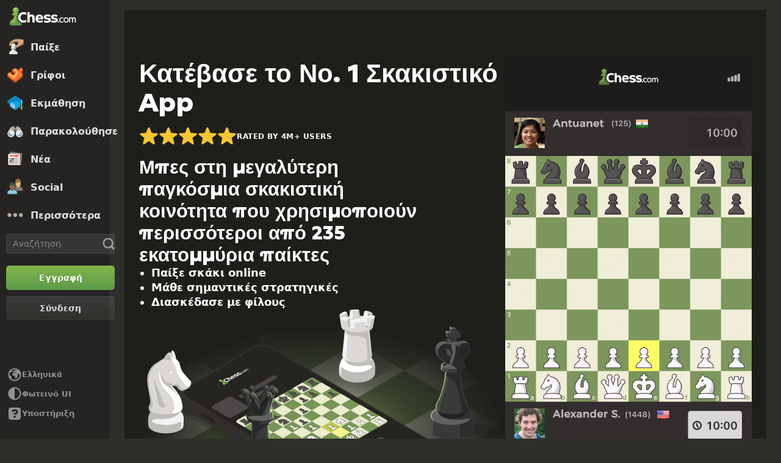

--- FILE ---
content_type: text/css
request_url: https://www.chess.com/bundles/app/css/alerts.client.e7b278b1.css
body_size: 537
content:
:export{max1024:63.999em;max1100:68.749em;max1200:74.999em;max1250:78.124em;max1400:87.499em;max330:20.624em;max400:24.999em;max480:29.999em;max550:34.374em;max640:39.999em;max700:43.749em;max768:47.999em;max960:59.999em;min1024:64em;min1100:68.75em;min1200:75em;min1250:78.125em;min1366:85.375em;min1400:87.5em;min1920:119.938em;min330:20.625em;min400:25em;min480:30em;min550:34.375em;min615:38.438em;min640:40em;min700:43.75em;min768:48em;min900:56.25em;min960:60em}.alerts-container{align-items:center;display:flex;flex-direction:column;justify-content:center;left:0;pointer-events:none;position:fixed;right:0;top:0;width:auto;z-index:9001}.no-nav .alerts-container{left:0}@media (min-width:60em){.alerts-container{left:var(--navWidth)}}.alerts-alert{align-items:center;border-radius:var(--radius-m);color:#fff;display:flex;font-weight:600;margin-bottom:1rem;max-width:105.2rem;min-height:5rem;padding:0 0 0 1.5rem;pointer-events:auto;position:relative;width:100%}.alerts-alert:first-child{border-radius:0 0 var(--radius-m) var(--radius-m)}.alerts-alert:last-child{margin-bottom:0}.alerts-message{flex:1;line-height:1.5;max-height:100vh;overflow-y:auto;padding:1.3rem 0}.alerts-message a,.alerts-message button{background:none;border:none;color:#fff;font-size:1.4rem;font-weight:600;padding:0;text-decoration:underline}.alerts-message a:focus,.alerts-message a:hover,.alerts-message button:focus,.alerts-message button:hover,.alerts-message-anchor-new-onboarding-designs{text-decoration:none}.alerts-close{align-self:flex-start;background:none;border:none;flex-shrink:0;font-weight:600;height:5rem;margin:0;padding:0;width:5rem}.alerts-close .icon-font-chess{color:rgba(0,0,0,.5);font-size:2rem;margin:0 auto}.alerts-close .icon-font-chess-new-onboarding-designs{color:hsla(0,0%,100%,.5)}.alerts-close:focus .icon-font-chess:not(.icon-font-chess-new-onboarding-designs),.alerts-close:hover .icon-font-chess:not(.icon-font-chess-new-onboarding-designs){color:rgba(0,0,0,.8)}.alerts-close:focus .icon-font-chess-new-onboarding-designs,.alerts-close:hover .icon-font-chess-new-onboarding-designs{color:hsla(0,0%,100%,.8)}.alerts-error{background-color:var(--color-bg-danger)}.alerts-info,.alerts-topical{background-color:var(--color-blue-300)}.alerts-success{background-color:var(--color-green-300)}.alerts-warning{background-color:var(--color-gold-400)}.btn-link-inline{display:inline-block}@keyframes alertEnter{0%{opacity:0;transform:translate3d(0,-25%,0)}to{opacity:1;transform:translateZ(0)}}@keyframes alertLeave{0%{max-height:20rem;opacity:1;transform:translateY(0)}to{max-height:0;opacity:0;transform:translateY(-50%)}}.alerts-enter{animation:alertEnter .1s ease-in both;animation-delay:.1s;opacity:0}.alerts-leave{animation:alertLeave .2s ease-in-out both;min-height:0}

--- FILE ---
content_type: text/css
request_url: https://www.chess.com/bundles/app/css/navigation-footer.client.0aa8fbb5.css
body_size: 1523
content:
@charset "UTF-8";body.modal-overflow-hidden{overflow:hidden}.cc-modal-component{align-items:center;display:flex;height:100vh;height:100dvh;justify-content:center;left:0;overflow-x:hidden;overflow-y:auto;overscroll-behavior:contain;padding:var(--space-24) 0;position:fixed;top:0;width:100vw;z-index:9999}.cc-modal-body{--modalBorderRadius:var(--radius-10);background-color:var(--color-bg-opaque);border-radius:var(--modalBorderRadius);box-shadow:var(--elevation-modal),inset 0 0 0 var(--border-1) var(--color-border-default);margin:auto;max-width:calc(100% - 1.5rem);position:relative}.cc-modal-backdrop{background-color:var(--backdropBg,var(--color-bg-overlay));bottom:0;left:0;position:fixed;right:0;top:0;z-index:-1}.cc-modal-bg-transparent{--backdropBg:transparent}.cc-modal-enter-from,.cc-modal-leave-to{opacity:0}.cc-modal-enter{transition:opacity .3s var(--motion-ease-out-gentle)}.cc-modal-leave{transition:opacity .1s var(--motion-ease-out-gentle)}.cc-modal-xxxs{--cc-modal-max-width:var(--container-200);width:var(--container-200)}.cc-modal-xxs{--cc-modal-max-width:var(--container-300);width:var(--container-300)}.cc-modal-xs{--cc-modal-max-width:var(--container-360);width:var(--container-360)}.cc-modal-sm{--cc-modal-max-width:var(--container-400);width:var(--container-400)}.cc-modal-md{--cc-modal-max-width:var(--container-460);width:var(--container-460)}.cc-modal-lg{--cc-modal-max-width:var(--container-500);width:var(--container-500)}.cc-modal-xl{--cc-modal-max-width:var(--container-600);width:var(--container-600)}.cc-modal-component-v2{animation:cc-modal-fade-out .1s var(--motion-ease-out-gentle);background-color:transparent;border:none;display:none;height:100%;inset:0;margin:0;max-height:100%;max-width:100%;overscroll-behavior:contain;padding:var(--space-24) .8rem;position:fixed;width:100%!important}.cc-modal-component-v2[open]{animation:cc-modal-fade-in .3s var(--motion-ease-out-gentle);display:grid}.cc-modal-component-v2[open]::backdrop{animation:cc-modal-fade-in .3s var(--motion-ease-out-gentle);background-color:var(--color-bg-overlay)}.cc-modal-component-v2[open].cc-modal-bg-transparent::backdrop{background-color:transparent}.cc-modal-dialog{--modalBorderRadius:var(--radius-10);align-content:start;background-color:var(--color-bg-opaque);border-radius:var(--modalBorderRadius);box-shadow:var(--elevation-modal),inset 0 0 0 var(--border-1) var(--color-border-default);color:var(--color-text-default);margin:auto;max-width:var(--cc-modal-max-width);position:relative;width:100%}@keyframes cc-modal-fade-in{0%{opacity:0}to{opacity:1}}@keyframes cc-modal-fade-out{0%{display:grid;opacity:1}to{display:none;opacity:0}}.cc-close-button-component{background-color:transparent;border:none;color:var(--cc-close-button-color);display:grid;height:var(--cc-close-button-size);margin:0;padding:0;place-items:center;width:var(--cc-close-button-size)}@media (hover:hover){.cc-close-button-component:hover:not(:disabled){color:var(--cc-close-button-color-hover)}}.cc-close-button-component:active:not(:disabled){opacity:.8}.cc-close-button-bg,.cc-close-button-icon{grid-column-start:1;grid-row-start:1}.cc-close-button-bg{background-color:var(--cc-close-button-color-bg,transparent);border-radius:var(--radius-circular);height:var(--icon-24);width:var(--icon-24)}.cc-close-button-opaque .cc-close-button-bg{box-shadow:inset 0 0 0 var(--border-1) var(--color-transparent-black-5)}.cc-close-button-default{--cc-close-button-color:var(--color-icon-default);--cc-close-button-color-hover:var(--color-icon-default-hovered)}.cc-close-button-subtle{--cc-close-button-color:var(--color-icon-subtle);--cc-close-button-color-hover:var(--color-icon-default)}.cc-close-button-opaque{--cc-close-button-color-bg:var(--color-bg-opaque-lighter);--cc-close-button-color:var(--color-icon-default);--cc-close-button-color-hover:var(--color-icon-default-hovered)}.cc-close-button-white{--cc-close-button-color-bg:var(--color-neutrals-white);--cc-close-button-color:var(--color-gray-500);--cc-close-button-color-hover:var(--color-gray-600)}.cc-close-button-small{--cc-close-button-size:var(--icon-32)}.cc-close-button-medium{--cc-close-button-size:var(--icon-40)}.cc-close-button-large{--cc-close-button-size:var(--icon-48)}.cc-modal-header-component{background-color:var(--color-bg-tertiary);border-top-left-radius:var(--radius-10);border-top-right-radius:var(--radius-10);display:grid;grid-template-columns:1fr max-content;min-height:4.8rem}.cc-modal-header-title{align-self:center;color:var(--color-text-bolder);padding:var(--space-8) var(--space-16)}.cc-modal-header-close{border-top-right-radius:var(--radius-10);margin-left:auto}.modal-language-picker-component{align-items:center;border-radius:var(--radius-m);max-height:80vh;max-height:80dvh;max-width:100%;overflow:auto;overscroll-behavior:contain;width:81rem}.modal-language-picker-list{-moz-column-count:4;column-count:4;-moz-column-width:12rem;column-width:12rem;list-style-type:none;margin:0;padding:1.5rem;width:100%}.modal-language-picker-item{display:inline-flex;width:100%}.modal-language-picker-link{--backgroundHoverBorder:var(--color-gray-200);--backgroundSelectedBorder:var(--color-gray-400);border:.1rem solid transparent;border-radius:var(--radius-l);color:var(--globalColorThemeBlueToMid);display:block;line-height:1;padding:.5rem 1rem;text-decoration:none;width:100%}.dark-mode .modal-language-picker-link{--backgroundHoverBorder:var(--color-transparent-white-10);--backgroundSelectedBorder:var(--color-transparent-white-25)}.modal-language-picker-link:hover{background-color:var(--globalSecondaryAccentBackground);border-color:var(--backgroundHoverBorder)}.modal-language-picker-link.modal-language-picker-selected{background-color:var(--globalSecondaryAccentBackground);border-color:var(--backgroundSelectedBorder)}.modal-language-picker-translation{color:var(--color-text-subtle);font-size:1.2rem}.navigation-footer-component{align-items:center;display:flex;flex-direction:column;flex-shrink:0;flex-wrap:nowrap;gap:var(--space-12);justify-content:center;margin:0 auto;max-width:108.4rem;padding:0 1.5rem 1.5rem 1.5rem;text-shadow:.1rem .1rem rgba(49,46,43,.6);width:100%}.navigation-footer-hide{display:none}.navigation-footer-pages-component{align-items:flex-start;-moz-column-gap:var(--space-4);column-gap:var(--space-4);display:flex;flex-direction:row;flex-wrap:wrap;justify-content:center;margin:0;padding:0;row-gap:0;width:100%}.navigation-footer-pages-component>:last-child:after{content:none}.navigation-footer-page-component{line-height:1.42857143;list-style:none;padding-right:1rem;position:relative}.navigation-footer-page-component:after{color:var(--color-transparent-white-50);content:"•";position:absolute;right:0;top:var(--space-1)}.navigation-footer-page-link{background-color:transparent;border:none;color:var(--color-transparent-white-50);font-size:1.2rem;-webkit-font-smoothing:antialiased;-moz-osx-font-smoothing:grayscale;font-weight:600;line-height:1.42857143;margin:0;padding:var(--space-2) 0;text-shadow:inherit;-webkit-user-select:none;-moz-user-select:none;user-select:none}.navigation-footer-page-link:hover{color:var(--color-transparent-white-85)}.navigation-footer-page-legal-update-notice{color:var(--color-red-300)}.navigation-footer-platform-component{align-items:center;display:flex;gap:var(--space-12);justify-content:space-around;list-style:none;margin:0;padding:0}.navigation-footer-platform-link{color:var(--color-transparent-white-50);display:flex}.navigation-footer-platform-link:hover{color:var(--social-hover-color)}.navigation-footer-platform-apple{--social-hover-color:#fff}.navigation-footer-platform-android{--social-hover-color:#3ddb85}.navigation-footer-platform-facebook{--social-hover-color:#1778f2}.navigation-footer-platform-tiktok,.navigation-footer-platform-x-twitter{--social-hover-color:#fff}.navigation-footer-platform-youtube{--social-hover-color:red}.navigation-footer-platform-twitch{--social-hover-color:#9146ff}.navigation-footer-platform-instagram{--social-hover-color:#e93a56}.navigation-footer-platform-discord{--social-hover-color:#5865f2}.navigation-footer-platform-vk{--social-hover-color:#5181b8}.navigation-footer-platform-gutter{border-right:var(--border-1) solid var(--color-transparent-white-10);margin-right:var(--space-8);padding-right:var(--space-16)}

--- FILE ---
content_type: text/css
request_url: https://www.chess.com/bundles/app/css/mobile-app.client.fc3c6e37.css
body_size: 500
content:
.mobile-app-heading{align-items:flex-start;align-self:stretch;background:linear-gradient(180deg,var(--color-green-400) 0,var(--color-green-500) 100%);color:var(--color-neutrals-white);display:flex;gap:var(--space-40);justify-content:center;padding:var(--space-40) var(--space-8)}.dark-mode .mobile-app-heading{background:var(--color-bg-secondary)}.mobile-app-text-wrapper{flex:1;padding:var(--space-4) var(--space-10);text-align:center}.mobile-app-video-wrapper{align-items:center;border-radius:var(--radius-20);display:flex;overflow:hidden;position:sticky;top:2vh}.mobile-app-video{height:96vh;max-height:70rem;min-height:40rem;-o-object-fit:cover;object-fit:cover}.mobile-app-reviews{align-items:center;display:flex;gap:var(--space-8);justify-content:center;margin:var(--space-16) 0 var(--space-16)}.mobile-app-stars{color:var(--color-gold-200);display:flex;gap:var(--space-4);justify-content:center}.mobile-app-logo{margin:var(--space-16) auto var(--space-24);width:var(--space-24)}.mobile-app-logo img{border-radius:var(--radius-5);display:block;margin:0 auto;max-height:var(--space-16)}.mobile-app-apps{align-items:center;background-color:var(--color-neutrals-white);display:flex;flex-direction:column;gap:var(--space-40);justify-content:center;padding:var(--space-40) var(--space-8)}.dark-mode .mobile-app-apps{background-color:var(--color-bg-subtlest)}.mobile-app-apps-item{align-items:center;display:flex;flex-direction:column;gap:var(--space-32);justify-content:center}.mobile-app-apps-item-common{background:var(--color-bg-secondary);border-radius:var(--radius-20);gap:var(--space-24)}.dark-mode .mobile-app-apps-item-common{padding:var(--space-40)}.mobile-app-apps-item-header{align-items:center;display:flex;flex-direction:column;gap:var(--space-24)}.mobile-app-qr-image{background:var(--color-neutrals-white);border-radius:var(--radius-3);padding:2rem}.mobile-app-image{display:block;width:100%}.mobile-app-divider{margin:var(--space-8) 0 var(--space-4);stroke:var(--color-gray-400)}.dark-mode .mobile-app-divider{stroke:var(--color-gray-600)}.mobile-app-comments{gap:var(--space-32);justify-content:center;max-width:30rem}.mobile-app-comment,.mobile-app-comments{align-items:flex-start;display:flex;flex-direction:column}.mobile-app-comment{gap:var(--space-8)}.mobile-app-comment-common{align-items:center}.mobile-app-features{align-items:center;background-color:var(--color-gray-100);display:flex;flex-direction:column;gap:var(--space-24);justify-content:center;padding:var(--space-40) var(--space-8)}.dark-mode .mobile-app-features{background-color:var(--color-bg-secondary)}.mobile-app-features-item{align-items:center;border-radius:var(--radius-20);display:flex;flex:1;flex-direction:column;gap:var(--space-12);justify-content:center;max-width:30rem;min-width:0;padding:0 0 var(--space-24);text-align:center}.mobile-app-features-footer{align-items:center;display:flex;flex:1}.mobile-app-features-image{height:auto;padding:0 var(--space-12);width:100%}.mobile-app-hide-on-small{display:none}@media (min-height:40em){.mobile-app-video-wrapper{position:static;top:0}}@media (min-width:48em){.mobile-app-reviews{gap:var(--space-16);justify-content:flex-start}.mobile-app-stars{gap:var(--space-8)}.mobile-app-apps-item-single{flex-direction:row;gap:var(--space-80)}.mobile-app-text-wrapper{padding:0;text-align:left}.mobile-app-join-text{display:flex;flex-direction:column;gap:var(--space-16)}.mobile-app-join-text ul{margin:0}.mobile-app-join-text-header{max-width:22ch}.mobile-app-logo{margin:var(--space-16) 0 var(--space-24)}.mobile-app-logo img{margin-left:0;max-height:none;width:100%}.mobile-app-features{align-items:center;flex-direction:row}.mobile-app-hide-on-small{display:flex}}@media (min-width:64em){.mobile-app-heading{padding:var(--space-80) var(--space-24)}.mobile-app-apps{flex-direction:row;padding:var(--space-80) 0}.mobile-app-features{gap:var(--space-12);padding:var(--space-80) var(--space-24)}.mobile-app-image{width:auto}}

--- FILE ---
content_type: text/css
request_url: https://www.chess.com/bundles/app/css/global-app-init.chunk.client.18c9c759.css
body_size: 1471
content:
body.modal-overflow-hidden{overflow:hidden}.cc-modal-component{align-items:center;display:flex;height:100vh;height:100dvh;justify-content:center;left:0;overflow-x:hidden;overflow-y:auto;overscroll-behavior:contain;padding:var(--space-24) 0;position:fixed;top:0;width:100vw;z-index:9999}.cc-modal-body{--modalBorderRadius:var(--radius-10);background-color:var(--color-bg-opaque);border-radius:var(--modalBorderRadius);box-shadow:var(--elevation-modal),inset 0 0 0 var(--border-1) var(--color-border-default);margin:auto;max-width:calc(100% - 1.5rem);position:relative}.cc-modal-backdrop{background-color:var(--backdropBg,var(--color-bg-overlay));bottom:0;left:0;position:fixed;right:0;top:0;z-index:-1}.cc-modal-bg-transparent{--backdropBg:transparent}.cc-modal-enter-from,.cc-modal-leave-to{opacity:0}.cc-modal-enter{transition:opacity .3s var(--motion-ease-out-gentle)}.cc-modal-leave{transition:opacity .1s var(--motion-ease-out-gentle)}.cc-modal-xxxs{--cc-modal-max-width:var(--container-200);width:var(--container-200)}.cc-modal-xxs{--cc-modal-max-width:var(--container-300);width:var(--container-300)}.cc-modal-xs{--cc-modal-max-width:var(--container-360);width:var(--container-360)}.cc-modal-sm{--cc-modal-max-width:var(--container-400);width:var(--container-400)}.cc-modal-md{--cc-modal-max-width:var(--container-460);width:var(--container-460)}.cc-modal-lg{--cc-modal-max-width:var(--container-500);width:var(--container-500)}.cc-modal-xl{--cc-modal-max-width:var(--container-600);width:var(--container-600)}.cc-modal-component-v2{animation:cc-modal-fade-out .1s var(--motion-ease-out-gentle);background-color:transparent;border:none;display:none;height:100%;inset:0;margin:0;max-height:100%;max-width:100%;overscroll-behavior:contain;padding:var(--space-24) .8rem;position:fixed;width:100%!important}.cc-modal-component-v2[open]{animation:cc-modal-fade-in .3s var(--motion-ease-out-gentle);display:grid}.cc-modal-component-v2[open]::backdrop{animation:cc-modal-fade-in .3s var(--motion-ease-out-gentle);background-color:var(--color-bg-overlay)}.cc-modal-component-v2[open].cc-modal-bg-transparent::backdrop{background-color:transparent}.cc-modal-dialog{--modalBorderRadius:var(--radius-10);align-content:start;background-color:var(--color-bg-opaque);border-radius:var(--modalBorderRadius);box-shadow:var(--elevation-modal),inset 0 0 0 var(--border-1) var(--color-border-default);color:var(--color-text-default);margin:auto;max-width:var(--cc-modal-max-width);position:relative;width:100%}@keyframes cc-modal-fade-in{0%{opacity:0}to{opacity:1}}@keyframes cc-modal-fade-out{0%{display:grid;opacity:1}to{display:none;opacity:0}}.cc-close-button-component{background-color:transparent;border:none;color:var(--cc-close-button-color);display:grid;height:var(--cc-close-button-size);margin:0;padding:0;place-items:center;width:var(--cc-close-button-size)}@media (hover:hover){.cc-close-button-component:hover:not(:disabled){color:var(--cc-close-button-color-hover)}}.cc-close-button-component:active:not(:disabled){opacity:.8}.cc-close-button-bg,.cc-close-button-icon{grid-column-start:1;grid-row-start:1}.cc-close-button-bg{background-color:var(--cc-close-button-color-bg,transparent);border-radius:var(--radius-circular);height:var(--icon-24);width:var(--icon-24)}.cc-close-button-opaque .cc-close-button-bg{box-shadow:inset 0 0 0 var(--border-1) var(--color-transparent-black-5)}.cc-close-button-default{--cc-close-button-color:var(--color-icon-default);--cc-close-button-color-hover:var(--color-icon-default-hovered)}.cc-close-button-subtle{--cc-close-button-color:var(--color-icon-subtle);--cc-close-button-color-hover:var(--color-icon-default)}.cc-close-button-opaque{--cc-close-button-color-bg:var(--color-bg-opaque-lighter);--cc-close-button-color:var(--color-icon-default);--cc-close-button-color-hover:var(--color-icon-default-hovered)}.cc-close-button-white{--cc-close-button-color-bg:var(--color-neutrals-white);--cc-close-button-color:var(--color-gray-500);--cc-close-button-color-hover:var(--color-gray-600)}.cc-close-button-small{--cc-close-button-size:var(--icon-32)}.cc-close-button-medium{--cc-close-button-size:var(--icon-40)}.cc-close-button-large{--cc-close-button-size:var(--icon-48)}.cc-modal-close-component{position:absolute;right:0;top:0;z-index:10}.notifications-request-component{--paddingClamp:clamp(2rem,7vw,4rem);padding:var(--paddingClamp) var(--paddingClamp) 2.4rem var(--paddingClamp)}.notifications-request-header{font-size:clamp(2.5rem,6vw,3.6rem);font-weight:800;line-height:1.1;margin-bottom:3rem;word-break:break-word}.notifications-request-header,.notifications-request-subheader{color:var(--color-text-boldest);font-family:var(--font-family-heading);text-align:center}.notifications-request-subheader{font-size:1.7rem}.notifications-request-msg{align-items:center;background-color:var(--color-gray-900);border-radius:var(--radius-xxl);color:var(--color-gray-200);display:flex;gap:1rem;line-height:1.2;margin-bottom:2.4rem;min-height:7rem;padding:.8rem 1.6rem}.dark-mode .notifications-request-msg{background-color:var(--color-transparent-white-10)}.notifications-request-msg-preview{flex-shrink:0}.notifications-request-msg-main{display:flex;flex-direction:column;flex-grow:1}.notifications-request-msg-header{font-size:1.5rem;font-weight:600;margin-bottom:.7rem}.notifications-request-msg-body{color:var(--color-gray-400);font-size:1.2rem}.notifications-request-msg-extra{align-items:self-end;color:var(--color-gray-500);display:flex;flex-direction:column;gap:.5rem;text-align:right;white-space:nowrap}.notifications-request-list{color:var(--color-text-default);font-size:clamp(1.5rem,5vw,1.7rem);font-weight:600;margin:2rem 1rem 2.5rem}.notifications-request-list-item{margin-bottom:.5rem}.notifications-request-actions{gap:var(--space-16);margin:0 auto;max-width:96%}.get-app-modal-component,.notifications-request-actions{align-items:center;display:flex;flex-direction:column;text-align:center}.get-app-modal-component{border-radius:0;color:var(--color-text-default);gap:var(--space-8);justify-content:center;max-width:51rem;padding:var(--space-8) var(--space-16) 0}.get-app-modal-dialog{align-items:flex-end;border-bottom-left-radius:0!important;border-bottom-right-radius:0!important;box-shadow:none!important;display:flex;flex-direction:row;justify-content:center;margin-bottom:0!important;max-width:100%!important;width:100%}.get-app-modal-modal-component{padding-bottom:0!important}.get-app-modal-row{width:100%}.get-app-modal-row,.get-app-modal-row-left{display:flex;flex-direction:row;justify-content:space-between}.get-app-modal-row-left{align-items:center;gap:var(--space-8)}.get-app-modal-separator{background-color:var(--color-transparent-white-25);border-radius:var(--radius-5);flex-shrink:0;height:.5rem;margin-bottom:var(--space-8);margin-top:1.1rem;width:13.4rem}.get-app-modal-separator-container{align-items:center;display:flex;justify-content:center;width:100%}.get-app-modal-title{color:var(--color-text-boldest)}.get-app-modal-title-container{padding:var(--space-12) 0}.smart-app-banner-component{align-items:center;background-color:var(--color-gray-700);display:flex;height:6.4rem;justify-content:space-between;padding:var(--space-12) var(--space-12) var(--space-12) 0;width:100%}.smart-app-banner-content-container{align-items:center;display:flex;gap:var(--space-8);height:-moz-fit-content;height:fit-content;justify-content:center;width:-moz-fit-content;width:fit-content}.smart-app-banner-icon{background-image:url(/bundles/web/images/brand/smart-app-banner-icon.03c2b80c.svg);background-position:50%;background-repeat:no-repeat;background-size:contain;border-radius:var(--radius-xl);display:inline-block;height:var(--icon-40);width:var(--icon-40)}.smart-app-banner-left{align-items:center;display:flex;justify-content:flex-start;width:-moz-fit-content;width:fit-content}.smart-app-banner-text{color:var(--color-text-default)}.smart-app-banner-text-container{align-items:flex-start;display:flex;flex-direction:column;gap:0;justify-content:center}.smart-app-banner-title{color:var(--color-text-boldest)}

--- FILE ---
content_type: application/javascript
request_url: https://www.chess.com/bundles/app/js/global.client.67f055cc.js
body_size: 3571
content:
!function(){"use strict";var e={62803:function(e){e.exports=vueDLL}},n={};function __webpack_require__(c){var t=n[c];if(void 0!==t)return t.exports;var i=n[c]={id:c,loaded:!1,exports:{}};return e[c].call(i.exports,i,i.exports,__webpack_require__),i.loaded=!0,i.exports}__webpack_require__.m=e;!function(){__webpack_require__.amdO={}}();!function(){__webpack_require__.n=function(e){var n=e&&e.__esModule?function(){return e.default}:function(){return e};return __webpack_require__.d(n,{a:n}),n}}();!function(){var e,n=Object.getPrototypeOf?function(e){return Object.getPrototypeOf(e)}:function(e){return e.__proto__};__webpack_require__.t=function(c,t){1&t&&(c=this(c));if(8&t||"object"==typeof c&&c&&(4&t&&c.__esModule||16&t&&"function"==typeof c.then))return c;var i=Object.create(null);__webpack_require__.r(i);var r={};e=e||[null,n({}),n([]),n(n)];for(var u=2&t&&c;"object"==typeof u&&!~e.indexOf(u);u=n(u))Object.getOwnPropertyNames(u).forEach(function(e){r[e]=function(){return c[e]}});return r.default=function(){return c},__webpack_require__.d(i,r),i}}();!function(){__webpack_require__.d=function(e,n){for(var c in n)__webpack_require__.o(n,c)&&!__webpack_require__.o(e,c)&&Object.defineProperty(e,c,{enumerable:!0,get:n[c]})}}();!function(){__webpack_require__.f={};__webpack_require__.e=function(e){return Promise.all(Object.keys(__webpack_require__.f).reduce(function(n,c){return __webpack_require__.f[c](e,n),n},[]))}}();!function(){__webpack_require__.u=function(e){return 5162===e?"web.chunk.client.b3a64546.js":3868===e?"web.chunk.client.51585999.js":1491===e?"web.chunk.client.aa5553b9.js":831===e?"web.chunk.client.4737a501.js":8075===e?"global-app-init.chunk.client.f72744fb.js":3484===e?"web.chunk.client.d31c159f.js":4154===e?"web.chunk.client.4dfa2087.js":711===e?"global-board-popover-client.chunk.client.f4907582.js":5803===e?"web.chunk.client.af7a34e4.js":5147===e?"global-confirm-popover-client.chunk.client.df4e3ca1.js":7255===e?"web.chunk.client.fe1ae01e.js":9937===e?"global-fcm-tracking-client.chunk.client.da03e222.js":6700===e?"intercom-messenger.chunk.client.09833036.js":5255===e?"global-guest-modal-client.chunk.client.8d4d9cc6.js":5729===e?"global-setup-image-defer.chunk.client.30dfcf2e.js":9421===e?"web.chunk.client.c2187491.js":5590===e?"global-leagues-modals-client.chunk.client.f5cef7ae.js":4202===e?"global-login-modal-client.chunk.client.f1df653f.js":3573===e?"global-setup-online-indicators.chunk.client.dc750729.js":9066===e?"global-page-startup-client.chunk.client.c940125a.js":9691===e?"web.chunk.client.4fb6b254.js":4679===e?"global-quick-search-client.chunk.client.b1cdb23f.js":5654===e?"global-sign-up-modal-client.chunk.client.9c74b04c.js":4532===e?"web.chunk.client.1c611f53.js":7443===e?"web.chunk.client.37b5d286.js":189===e?"web.chunk.client.e053a67b.js":9689===e?"web.chunk.client.8cb3a75c.js":6228===e?"web.chunk.client.1618a442.js":6396===e?"web.chunk.client.be937297.js":2371===e?"web.chunk.client.782c619d.js":286===e?"web.chunk.client.f1fcb801.js":9552===e?"global-setup-tooltip.chunk.client.8ea9f6b6.js":8380===e?"two-factor-auth.chunk.client.b43f7d23.js":1969===e?"web.chunk.client.3604ff5a.js":432===e?"web.chunk.client.8d20a204.js":4838===e?"global-user-popover-client.chunk.client.091ab600.js":7311===e?"global-setup-video-defer.chunk.client.d4e8b0d6.js":4528===e?"web.chunk.client.05f02896.js":5332===e?"web.chunk.client.16d2313f.js":2===e?"web.chunk.client.7ee331f5.js":6658===e?"web.chunk.client.5da192ce.js":6388===e?"web.chunk.client.f918de52.js":2499===e?"web.chunk.client.708ad949.js":5838===e?"web.chunk.client.04936867.js":5791===e?"web.chunk.client.45aa2c21.js":2899===e?"web.chunk.client.76d99cd6.js":8511===e?"web.chunk.client.b7ee017c.js":9802===e?"web.chunk.client.c6fa6324.js":4656===e?"web.chunk.client.a73a0910.js":1978===e?"web.chunk.client.e6f87e26.js":5899===e?"web.chunk.client.2672d0ef.js":1412===e?"web.chunk.client.95d45eb8.js":232===e?"web.chunk.client.489e9a07.js":4700===e?"web.chunk.client.d9ba7b85.js":9279===e?"web.chunk.client.3bbcdd6f.js":6957===e?"web.chunk.client.d40357a6.js":5451===e?"web.chunk.client.85703bfa.js":849===e?"web.chunk.client.eed482df.js":3708===e?"web.chunk.client.5c7f8292.js":6688===e?"web.chunk.client.ee4bd91f.js":2698===e?"web.chunk.client.389ae4cd.js":6923===e?"web.chunk.client.7d6675ec.js":1598===e?"web.chunk.client.a68c58d2.js":3767===e?"web.chunk.client.b5b8abc4.js":5285===e?"web.chunk.client.799eb628.js":4351===e?"web.chunk.client.2dacafb0.js":5589===e?"web.chunk.client.3881b4fd.js":4065===e?"web.chunk.client.1b1f1470.js":8034===e?"web.chunk.client.0574534c.js":1613===e?"web.chunk.client.eadbec03.js":3540===e?"web.chunk.client.e8ea6d2f.js":4434===e?"web.chunk.client.179c85c9.js":9237===e?"web.chunk.client.3c5029bc.js":9120===e?"web.chunk.client.f1e5b676.js":2232===e?"web.chunk.client.41366421.js":7545===e?"guest-modal.chunk.client.f42bfeb1.js":6097===e?"global-leagues-division-started-modal.chunk.client.fe157a60.js":9411===e?"web.chunk.client.93eb8895.js":9881===e?"web.chunk.client.68f3621f.js":9527===e?"global-leagues-promotion-modal.chunk.client.5555623a.js":5981===e?"global-leagues-promotion-share-modal.chunk.client.f1389ae9.js":9764===e?"web.chunk.client.0d807f91.js":8981===e?"web.chunk.client.11a6892a.js":1136===e?"web.chunk.client.598c287d.js":1001===e?"web.chunk.client.281fa437.js":9149===e?"web.chunk.client.60a3e5e7.js":4775===e?"web.chunk.client.b947dc99.js":8422===e?"web.chunk.client.cb6660c3.js":2819===e?"web.chunk.client.064b21ff.js":9891===e?"web.chunk.client.d89bb822.js":5048===e?"web.chunk.client.a8958650.js":4587===e?"user-popover-controller.chunk.client.88008bd1.js":1369===e?"user-report-modal.chunk.client.5e10dca8.js":2465===e?"report-modal.chunk.client.8d784a6e.js":1392===e?"success-modal.chunk.client.99658eed.js":void 0}}();!function(){__webpack_require__.miniCssF=function(e){return 8075===e?"global-app-init.chunk.client.18c9c759.css":711===e?"global-board-popover-client.chunk.client.a77fb285.css":5147===e?"global-confirm-popover-client.chunk.client.51f4de97.css":3573===e?"global-setup-online-indicators.chunk.client.fd69b034.css":9066===e?"global-page-startup-client.chunk.client.10386d8c.css":4679===e?"global-quick-search-client.chunk.client.e0171740.css":7443===e?"web.chunk.client.2e8573dc.css":({189:1,2371:1})[e]?"web.chunk.client.c69fdccc.css":9689===e?"web.chunk.client.ed1d76aa.css":6228===e?"web.chunk.client.c76adeb7.css":6396===e?"web.chunk.client.ac5aa6ae.css":286===e?"web.chunk.client.67d0b5a2.css":9552===e?"global-setup-tooltip.chunk.client.1cf471fd.css":2232===e?"web.chunk.client.af80160f.css":6097===e?"global-leagues-division-started-modal.chunk.client.8c2a2e6c.css":9411===e?"web.chunk.client.fa83ad7f.css":9881===e?"web.chunk.client.dc7ba6eb.css":9527===e?"global-leagues-promotion-modal.chunk.client.9e98a506.css":5981===e?"global-leagues-promotion-share-modal.chunk.client.1c5f7ee2.css":1136===e?"web.chunk.client.40d8a9cf.css":9149===e?"web.chunk.client.0fb0e36f.css":4775===e?"web.chunk.client.cd9f4dbd.css":2819===e?"web.chunk.client.0bf469e5.css":5048===e?"web.chunk.client.82c89432.css":4587===e?"user-popover-controller.chunk.client.ad20d3c8.css":2465===e?"report-modal.chunk.client.58d459f2.css":1392===e?"success-modal.chunk.client.4b008077.css":void 0}}();!function(){__webpack_require__.g=function(){if("object"==typeof globalThis)return globalThis;try{return this||Function("return this")()}catch(e){if("object"==typeof window)return window}}()}();!function(){__webpack_require__.hmd=function(e){return(e=Object.create(e)).children||(e.children=[]),Object.defineProperty(e,"exports",{enumerable:!0,set:function(){throw Error("ES Modules may not assign module.exports or exports.*, Use ESM export syntax, instead: "+e.id)}}),e}}();!function(){__webpack_require__.o=function(e,n){return Object.prototype.hasOwnProperty.call(e,n)}}();!function(){var e={},n="client:";__webpack_require__.l=function(c,t,i,r){if(e[c])return void e[c].push(t);if(void 0!==i)for(var u,l,a=document.getElementsByTagName("script"),o=0;o<a.length;o++){var s=a[o];if(s.getAttribute("src")==c||s.getAttribute("data-webpack")==n+i){u=s;break}}if(!u){l=!0;(u=document.createElement("script")).charset="utf-8";u.timeout=120;__webpack_require__.nc&&u.setAttribute("nonce",__webpack_require__.nc);u.setAttribute("data-webpack",n+i);u.src=c}e[c]=[t];var onScriptComplete=function(n,t){u.onerror=u.onload=null;clearTimeout(b);var i=e[c];delete e[c];u.parentNode&&u.parentNode.removeChild(u);i&&i.forEach(function(e){return e(t)});if(n)return n(t)},b=setTimeout(onScriptComplete.bind(null,void 0,{type:"timeout",target:u}),12e4);u.onerror=onScriptComplete.bind(null,u.onerror);u.onload=onScriptComplete.bind(null,u.onload);l&&document.head.appendChild(u)}}();!function(){__webpack_require__.r=function(e){"undefined"!=typeof Symbol&&Symbol.toStringTag&&Object.defineProperty(e,Symbol.toStringTag,{value:"Module"});Object.defineProperty(e,"__esModule",{value:!0})}}();!function(){__webpack_require__.p="/bundles/app/js/"}();!function(){var e=__webpack_require__.u,n=__webpack_require__.e,c={},t={};__webpack_require__.u=function(n){return e(n)+(c.hasOwnProperty(n)?"?"+c[n]:"")};__webpack_require__.e=function(i){return n(i).catch(function(n){var r=t.hasOwnProperty(i)?t[i]:2;if(r<1){var u=e(i);n.message="Loading chunk "+i+" failed after 2 retries.\n("+u+")";n.request=u;throw n}return new Promise(function(e){var n=2-r+1;setTimeout(function(){var u="&retry-attempt="+n;c[i]="cache-bust=true"+u;t[i]=r-1;e(__webpack_require__.e(i))},function(){return 0}(n))})})}}();!function(){var createStylesheet=function(e,n,c,t){var i=document.createElement("link");return i.rel="stylesheet",i.type="text/css",i.onerror=i.onload=function(r){i.onerror=i.onload=null;if("load"===r.type)c();else{var u=r&&("load"===r.type?"missing":r.type),l=r&&r.target&&r.target.href||n,a=Error("Loading CSS chunk "+e+" failed.\n("+l+")");a.code="CSS_CHUNK_LOAD_FAILED";a.type=u;a.request=l;i.parentNode.removeChild(i);t(a)}},i.href=n,document.head.appendChild(i),i},findStylesheet=function(e,n){for(var c=document.getElementsByTagName("link"),t=0;t<c.length;t++){var i=c[t],r=i.getAttribute("data-href")||i.getAttribute("href");if("stylesheet"===i.rel&&(r===e||r===n))return i}for(var u=document.getElementsByTagName("style"),t=0;t<u.length;t++){var i=u[t],r=i.getAttribute("data-href");if(r===e||r===n)return i}},e={6682:0};__webpack_require__.f.miniCss=function(n,c){e[n]?c.push(e[n]):0!==e[n]&&({189:1,286:1,711:1,1136:1,1392:1,2232:1,2371:1,2465:1,2819:1,3573:1,4587:1,4679:1,4775:1,5048:1,5147:1,5981:1,6097:1,6228:1,6396:1,7443:1,8075:1,9066:1,9149:1,9411:1,9527:1,9552:1,9689:1,9881:1})[n]&&c.push(e[n]=(function(e){return new Promise(function(n,c){var t=__webpack_require__.miniCssF(e),i=window.__CHESSCOM_RTL__,r="/bundles/app/css/"+t;if(findStylesheet(t,r))return n();i&&(r=r.replace(/\.css/i,".rtl.css"));createStylesheet(e,r,n,c)})})(n).then(function(){e[n]=0},function(c){delete e[n];throw c}))}}();!function(){var e={6682:0};__webpack_require__.f.j=function(n,c){var t=__webpack_require__.o(e,n)?e[n]:void 0;if(0!==t)if(t)c.push(t[2]);else{var i=new Promise(function(c,i){t=e[n]=[c,i]});c.push(t[2]=i);var r=__webpack_require__.p+__webpack_require__.u(n),u=Error();__webpack_require__.l(r,function(c){if(__webpack_require__.o(e,n)){0!==(t=e[n])&&(e[n]=void 0);if(t){var i=c&&("load"===c.type?"missing":c.type),r=c&&c.target&&c.target.src;u.message="Loading chunk "+n+" failed.\n("+i+": "+r+")";u.name="ChunkLoadError";u.type=i;u.request=r;t[1](u)}}},"chunk-"+n,n)}};var webpackJsonpCallback=function(n,c){var t,i,r=c[0],u=c[1],l=c[2],a=0;if(r.some(function(n){return 0!==e[n]})){for(t in u)__webpack_require__.o(u,t)&&(__webpack_require__.m[t]=u[t]);l&&l(__webpack_require__)}n&&n(c);for(;a<r.length;a++){i=r[a];__webpack_require__.o(e,i)&&e[i]&&e[i][0]();e[i]=0}},n=("undefined"!=typeof self?self:this).wpChessCom_322bceb8=("undefined"!=typeof self?self:this).wpChessCom_322bceb8||[];n.forEach(webpackJsonpCallback.bind(null,0));n.push=webpackJsonpCallback.bind(null,n.push.bind(n))}();!function(){window.addEventListener("load",async()=>{let{initGlobal:e}=await Promise.all([__webpack_require__.e(5162),__webpack_require__.e(3868),__webpack_require__.e(1491),__webpack_require__.e(831),__webpack_require__.e(8075)]).then(__webpack_require__.bind(__webpack_require__,92786));e()})}()}();

--- FILE ---
content_type: image/svg+xml
request_url: https://www.chess.com/bundles/web/images/apps/app-store-button.2a4795b5.svg
body_size: 4922
content:
<svg width="240" height="80" viewBox="0 0 240 80" fill="none" xmlns="http://www.w3.org/2000/svg">
<g clip-path="url(#clip0_17_755)">
<path d="M220.886 0H19.1142C18.3921 0 17.6701 0 16.928 0C16.3062 0 15.7045 0 15.0827 0.0199943C13.7389 0.0199943 12.3951 0.159955 11.0714 0.379893C9.74762 0.59983 8.46398 1.01971 7.26057 1.63954C6.05716 2.25936 4.97409 3.03914 4.01137 3.99887C3.04864 4.9386 2.24636 6.03829 1.64466 7.23795C1.04295 8.43761 0.621762 9.71725 0.401137 11.0369C0.160455 12.3565 0.0401137 13.6961 0.0401137 15.0357C0.0401137 15.6556 0.0200568 16.2554 0 16.8752V63.0822C0 63.702 0 64.3018 0.0401137 64.9216C0.0401137 66.2613 0.180511 67.6009 0.401137 68.9205C0.621762 70.2401 1.04295 71.5398 1.66472 72.7194C2.26642 73.9191 3.06869 74.9988 4.03142 75.9385C4.97409 76.8983 6.07722 77.678 7.28063 78.2979C8.48404 78.8977 9.76768 79.3376 11.0914 79.5575C12.4152 79.7774 13.759 79.8974 15.1028 79.9174C15.7246 79.9174 16.3263 79.9374 16.948 79.9374C17.6901 79.9374 18.4122 79.9374 19.1342 79.9374H220.906C221.628 79.9374 222.35 79.9374 223.072 79.9374C223.674 79.9374 224.316 79.9374 224.917 79.9174C226.261 79.9174 227.605 79.7774 228.929 79.5575C230.252 79.3376 231.556 78.8977 232.759 78.2979C233.963 77.698 235.046 76.8983 236.009 75.9385C236.971 74.9988 237.754 73.8991 238.375 72.7194C238.977 71.5198 239.398 70.2401 239.619 68.9205C239.84 67.6009 239.96 66.2613 240 64.9216C240 64.3018 240 63.702 240 63.0822C240 62.3624 240 61.6426 240 60.9028V19.0746C240 18.3348 240 17.615 240 16.8952C240 16.2754 240 15.6756 240 15.0557C239.98 13.7161 239.86 12.3765 239.619 11.0569C239.398 9.73725 238.977 8.45761 238.375 7.25795C237.132 4.85863 235.166 2.89918 232.759 1.65953C231.556 1.0597 230.272 0.639819 228.929 0.399887C227.605 0.179949 226.261 0.059983 224.917 0.0399887C224.316 0.0399887 223.674 0.0199943 223.072 0.0199943C222.35 0.0199943 221.628 0.0199943 220.906 0.0199943L220.886 0Z" fill="#A6A6A6"/>
<path d="M16.9281 78.2379C16.3264 78.2379 15.7247 78.2379 15.123 78.2179C13.8594 78.2179 12.6159 78.0979 11.3724 77.898C10.2091 77.6981 9.10597 77.3382 8.04296 76.7983C7.00001 76.2785 6.05733 75.5787 5.235 74.7589C4.41267 73.9391 3.71069 72.9994 3.18921 71.9597C2.66773 70.92 2.28665 69.8003 2.10614 68.6406C1.90557 67.401 1.78523 66.1413 1.76517 64.8817C1.76517 64.4618 1.74512 63.0622 1.74512 63.0622V16.8753C1.74512 16.8753 1.74512 15.4957 1.76517 15.0958C1.76517 13.8361 1.88551 12.5965 2.10614 11.3568C2.30671 10.1972 2.66773 9.07748 3.18921 8.03777C3.71069 6.99806 4.39262 6.05833 5.235 5.23856C6.05733 4.41879 7.00001 3.71899 8.04296 3.19914C9.08592 2.67929 10.2091 2.29939 11.3523 2.11944C12.5959 1.9195 13.8594 1.79954 15.123 1.79954H16.9281L223.052 1.77954H224.877C226.121 1.81953 227.364 1.9195 228.608 2.13944C229.771 2.33938 230.894 2.69928 231.957 3.23913C234.043 4.29883 235.728 5.99835 236.811 8.07776C237.333 9.11747 237.694 10.2371 237.894 11.3768C238.095 12.6165 238.215 13.8761 238.235 15.1558C238.235 15.7156 238.235 16.3354 238.235 16.9353C238.235 17.695 238.235 18.3948 238.235 19.1146V60.9628C238.235 61.6826 238.235 62.4024 238.235 63.1222C238.235 63.782 238.235 64.3618 238.235 64.9817C238.215 66.2213 238.095 67.461 237.894 68.6806C237.714 69.8403 237.333 70.96 236.811 72.0197C236.29 73.0394 235.588 73.9791 234.765 74.7989C233.943 75.6186 233 76.3185 231.957 76.8383C230.894 77.3782 229.771 77.738 228.608 77.938C227.364 78.1379 226.121 78.2579 224.857 78.2579C224.276 78.2579 223.654 78.2779 223.052 78.2779H220.886H16.9281V78.2379Z" fill="black"/>
<path d="M49.6811 40.5885C49.7212 37.1894 51.5063 34.0703 54.4145 32.2908C52.5693 29.6716 49.6009 28.072 46.4119 27.972C43.0423 27.6121 39.7731 29.9715 38.0682 29.9715C36.3634 29.9715 33.6758 27.992 30.8277 28.052C27.0771 28.172 23.6875 30.2514 21.8623 33.5105C17.9913 40.2086 20.8795 50.0458 24.59 55.4643C26.4553 58.1235 28.6215 61.0827 31.4695 60.9627C34.2574 60.8428 35.3004 59.2032 38.6499 59.2032C41.9994 59.2032 42.942 60.9627 45.8503 60.9027C48.8387 60.8627 50.7241 58.2435 52.5091 55.5642C53.853 53.6848 54.8758 51.5854 55.5578 49.386C52.0077 47.8864 49.7012 44.4274 49.7012 40.5885H49.6811Z" fill="white"/>
<path d="M44.2057 24.413C45.8303 22.4735 46.6325 19.9542 46.432 17.4349C43.9449 17.6949 41.6384 18.8745 39.9937 20.754C38.3691 22.5935 37.5468 25.0128 37.7072 27.4721C40.2344 27.4921 42.6212 26.3724 44.2057 24.413Z" fill="white"/>
<path d="M84.8404 54.2645H75.3535L73.067 60.9826H69.0557L78.0411 36.1497H82.2129L91.1984 60.9826H87.1068L84.8203 54.2645H84.8404ZM76.3363 51.1654H83.8576L80.1471 40.2685H80.0468L76.3363 51.1654Z" fill="white"/>
<path d="M110.634 51.9254C110.634 57.5438 107.605 61.1628 103.052 61.1628C100.706 61.2827 98.4794 60.0631 97.3362 58.0036H97.256V66.9611H93.5254V42.8679H97.1356V45.8871H97.1958C98.3791 43.8476 100.605 42.608 102.972 42.688C107.585 42.688 110.614 46.3269 110.614 51.9254H110.634ZM106.803 51.9254C106.803 48.2664 104.898 45.8471 102.009 45.8471C99.1212 45.8471 97.2359 48.3064 97.2359 51.9254C97.2359 55.5443 99.1614 58.0236 102.009 58.0236C104.857 58.0236 106.803 55.6243 106.803 51.9254Z" fill="white"/>
<path d="M130.61 51.9254C130.61 57.5438 127.582 61.1628 123.029 61.1628C120.682 61.2827 118.456 60.0631 117.313 58.0036H117.233V66.9611H113.502V42.8679H117.112V45.8871H117.172C118.356 43.8476 120.582 42.608 122.949 42.688C127.562 42.688 130.59 46.3269 130.59 51.9254H130.61ZM126.78 51.9254C126.78 48.2664 124.874 45.8471 121.986 45.8471C119.098 45.8471 117.212 48.3064 117.212 51.9254C117.212 55.5443 119.138 58.0236 121.986 58.0236C124.834 58.0236 126.78 55.6243 126.78 51.9254Z" fill="white"/>
<path d="M143.828 54.0646C144.109 56.5239 146.496 58.1434 149.785 58.1434C153.075 58.1434 155.181 56.5239 155.181 54.3045C155.181 52.385 153.817 51.2253 150.588 50.4256L147.358 49.6458C142.785 48.5461 140.659 46.4067 140.659 42.9477C140.659 38.6689 144.41 35.7297 149.725 35.7297C155.04 35.7297 158.59 38.6689 158.711 42.9477H154.94C154.719 40.4684 152.653 38.9688 149.665 38.9688C146.676 38.9688 144.611 40.4884 144.611 42.6878C144.611 44.4473 145.914 45.467 149.123 46.2668L151.871 46.9466C156.986 48.1462 159.112 50.2056 159.112 53.8246C159.112 58.4633 155.401 61.3825 149.504 61.3825C143.989 61.3825 140.258 58.5433 140.018 54.0446H143.828V54.0646Z" fill="white"/>
<path d="M167.174 38.589V42.8678H170.624V45.8069H167.174V55.7841C167.174 57.3437 167.856 58.0635 169.381 58.0635C169.782 58.0635 170.203 58.0235 170.604 57.9835V60.9027C169.922 61.0226 169.22 61.0826 168.538 61.0826C164.868 61.0826 163.424 59.703 163.424 56.204V45.8269H160.776V42.8878H163.424V38.609H167.174V38.589Z" fill="white"/>
<path d="M172.63 51.9253C172.63 46.2269 175.999 42.6479 181.234 42.6479C186.469 42.6479 189.839 46.2269 189.839 51.9253C189.839 57.6237 186.509 61.2027 181.234 61.2027C175.959 61.2027 172.63 57.6437 172.63 51.9253ZM186.048 51.9253C186.048 48.0264 184.243 45.7071 181.234 45.7071C178.226 45.7071 176.421 48.0264 176.421 51.9253C176.421 55.8242 178.206 58.1436 181.234 58.1436C184.263 58.1436 186.048 55.8642 186.048 51.9253Z" fill="white"/>
<path d="M192.927 42.8677H196.477V45.9469H196.557C197.058 43.9674 198.884 42.6078 200.929 42.6678C201.351 42.6678 201.792 42.7078 202.213 42.8078V46.2868C201.672 46.1268 201.11 46.0468 200.548 46.0668C198.482 45.9869 196.717 47.5864 196.637 49.6658C196.637 49.8658 196.637 50.0457 196.657 50.2457V60.9826H192.927V42.8877V42.8677Z" fill="white"/>
<path d="M219.382 55.6643C218.88 58.9433 215.671 61.2027 211.559 61.2027C206.284 61.2027 202.995 57.6837 202.995 52.0053C202.995 46.3269 206.284 42.6479 211.399 42.6479C216.513 42.6479 219.582 46.087 219.582 51.5854V52.8651H206.766V53.085C206.545 55.6843 208.451 57.9636 211.058 58.2035C211.259 58.2035 211.459 58.2235 211.64 58.2035C213.445 58.3635 215.15 57.3438 215.831 55.6643H219.361H219.382ZM206.786 50.2458H215.872C216.012 47.8465 214.167 45.7871 211.76 45.6671C211.64 45.6671 211.539 45.6671 211.419 45.6671C208.872 45.6671 206.806 47.6865 206.786 50.2258C206.786 50.2258 206.786 50.2458 206.786 50.2658V50.2458Z" fill="white"/>
<path d="M75.8753 17.4549C78.7835 17.255 81.3307 19.4344 81.5313 22.3336C81.5513 22.6735 81.5313 23.0334 81.5112 23.3733C81.5112 27.1922 79.4454 29.3716 75.8753 29.3716H71.543V17.4349H75.8753V17.4549ZM73.4083 27.692H75.6546C77.7205 27.812 79.5055 26.2324 79.6259 24.173C79.6259 23.9131 79.6259 23.6532 79.5858 23.3933C79.8666 21.3338 78.4225 19.4344 76.3566 19.1544C76.1159 19.1145 75.8752 19.1145 75.6346 19.1345H73.3882V27.692H73.4083Z" fill="white"/>
<path d="M83.5971 24.8729C83.3765 22.5336 85.1014 20.4542 87.448 20.2143C89.7947 19.9943 91.8806 21.7138 92.1213 24.0532C92.1413 24.3331 92.1413 24.593 92.1213 24.8729C92.3419 27.2123 90.6371 29.3117 88.2704 29.5316C85.9237 29.7516 83.8178 28.0521 83.5971 25.6927C83.5771 25.4128 83.5771 25.1329 83.5971 24.8729ZM90.2761 24.8729C90.2761 22.9135 89.3936 21.7738 87.8492 21.7738C86.3048 21.7738 85.4223 22.9135 85.4223 24.8729C85.4223 26.8324 86.2848 27.9721 87.8492 27.9721C89.3936 27.9721 90.2761 26.8324 90.2761 24.8729Z" fill="white"/>
<path d="M103.434 29.3916H101.588L99.7232 22.7535H99.5828L97.7175 29.3916H95.8923L93.4053 20.3942H95.2104L96.835 27.2722H96.9754L98.8407 20.3942H100.546L102.411 27.2722H102.551L104.156 20.3942H105.941L103.454 29.3916H103.434Z" fill="white"/>
<path d="M108.006 20.3743H109.731V21.8139H109.871C110.332 20.7542 111.416 20.1144 112.559 20.2143C114.183 20.0944 115.587 21.294 115.708 22.9136C115.708 23.1335 115.708 23.3534 115.688 23.5534V29.3717H113.903V23.9933C113.903 22.5537 113.281 21.8339 111.957 21.8339C110.814 21.7739 109.851 22.6536 109.791 23.7933C109.791 23.8933 109.791 24.0133 109.791 24.1132V29.3717H108.006V20.3743Z" fill="white"/>
<path d="M118.516 16.8751H120.301V29.3916H118.516V16.8751Z" fill="white"/>
<path d="M122.789 24.8729C122.568 22.5336 124.293 20.4542 126.639 20.2143C128.986 19.9943 131.072 21.7138 131.313 24.0532C131.333 24.3331 131.333 24.593 131.313 24.8729C131.533 27.2123 129.828 29.3117 127.462 29.5316C125.095 29.7516 123.009 28.0521 122.789 25.6927C122.768 25.4128 122.768 25.1329 122.789 24.8729ZM129.467 24.8729C129.467 22.9135 128.585 21.7738 127.041 21.7738C125.496 21.7738 124.614 22.9135 124.614 24.8729C124.614 26.8324 125.476 27.9721 127.041 27.9721C128.585 27.9721 129.467 26.8324 129.467 24.8729Z" fill="white"/>
<path d="M133.178 26.8325C133.178 25.2129 134.381 24.2732 136.527 24.1532L138.974 24.0133V23.2335C138.974 22.2738 138.352 21.7539 137.129 21.7539C136.126 21.7539 135.444 22.1138 135.244 22.7536H133.519C133.699 21.2141 135.163 20.2144 137.209 20.2144C139.476 20.2144 140.759 21.334 140.759 23.2335V29.3918H139.034V28.1321H138.894C138.312 29.0519 137.269 29.5917 136.186 29.5517C134.682 29.7117 133.338 28.612 133.198 27.1324C133.198 27.0524 133.198 26.9525 133.198 26.8525L133.178 26.8325ZM138.994 26.0727V25.3129L136.788 25.4529C135.544 25.5329 134.983 25.9527 134.983 26.7525C134.983 27.5523 135.685 28.0321 136.648 28.0321C137.811 28.1521 138.854 27.2924 138.974 26.1327C138.974 26.1127 138.974 26.0927 138.974 26.0527L138.994 26.0727Z" fill="white"/>
<path d="M143.105 24.8729C143.105 22.0337 144.57 20.2342 146.856 20.2342C147.999 20.1742 149.082 20.794 149.624 21.8137H149.764V16.8751H151.549V29.3916H149.845V27.972H149.704C149.123 28.9717 148.039 29.5915 146.876 29.5515C144.57 29.5515 143.126 27.752 143.126 24.8929L143.105 24.8729ZM144.951 24.8729C144.951 26.7923 145.853 27.932 147.358 27.932C148.862 27.932 149.784 26.7723 149.784 24.8729C149.784 22.9734 148.842 21.8137 147.358 21.8137C145.873 21.8137 144.951 22.9734 144.951 24.8729Z" fill="white"/>
<path d="M158.911 24.873C158.69 22.5336 160.415 20.4542 162.762 20.2143C165.108 19.9743 167.194 21.7138 167.435 24.0532C167.455 24.3331 167.455 24.593 167.435 24.873C167.655 27.2123 165.951 29.3117 163.584 29.5316C161.237 29.7516 159.131 28.0521 158.911 25.6927C158.891 25.4128 158.891 25.1329 158.911 24.873ZM165.59 24.873C165.59 22.9135 164.707 21.7738 163.163 21.7738C161.618 21.7738 160.736 22.9135 160.736 24.873C160.736 26.8324 161.598 27.9721 163.163 27.9721C164.707 27.9721 165.59 26.8324 165.59 24.873Z" fill="white"/>
<path d="M169.821 20.3743H171.546V21.8139H171.687C172.148 20.7542 173.231 20.1144 174.374 20.2143C175.999 20.0944 177.403 21.294 177.523 22.9136C177.523 23.1335 177.523 23.3534 177.503 23.5534V29.3717H175.718V23.9933C175.718 22.5537 175.096 21.8339 173.772 21.8339C172.629 21.7739 171.667 22.6536 171.606 23.7933C171.606 23.8933 171.606 24.0133 171.606 24.1132V29.3717H169.821V20.3743Z" fill="white"/>
<path d="M187.572 18.1349V20.4142H189.537V21.9138H187.572V26.5525C187.572 27.4922 187.953 27.9121 188.855 27.9121C189.076 27.9121 189.317 27.9121 189.537 27.8721V29.3517C189.217 29.4117 188.896 29.4317 188.575 29.4517C186.589 29.4517 185.807 28.7519 185.807 27.0124V21.9338H184.383V20.4342H185.807V18.1549H187.592L187.572 18.1349Z" fill="white"/>
<path d="M191.944 16.8751H193.709V21.8337H193.85C194.331 20.774 195.434 20.1342 196.598 20.2142C198.242 20.1342 199.646 21.3739 199.726 23.0134C199.726 23.1933 199.726 23.3933 199.706 23.5732V29.3916H197.921V24.0131C197.921 22.5735 197.259 21.8537 195.996 21.8537C194.833 21.7537 193.81 22.6135 193.729 23.7732C193.729 23.8931 193.729 24.0131 193.729 24.1331V29.3916H191.944V16.8751Z" fill="white"/>
<path d="M210.115 26.9524C209.614 28.652 207.969 29.7517 206.204 29.5517C203.938 29.6117 202.052 27.8322 201.992 25.5728C201.992 25.3529 201.992 25.133 202.032 24.913C201.731 22.6337 203.336 20.5543 205.602 20.2543C205.803 20.2344 206.004 20.2144 206.184 20.2144C208.691 20.2144 210.215 21.9339 210.215 24.7531V25.3729H203.837V25.4729C203.717 26.7925 204.7 27.9322 206.024 28.0521C206.104 28.0521 206.184 28.0521 206.244 28.0521C207.107 28.1521 207.969 27.7322 208.39 26.9524H210.115ZM203.857 24.0533H208.41C208.491 22.8536 207.608 21.8139 206.405 21.7339C206.324 21.7339 206.264 21.7339 206.184 21.7339C204.9 21.7339 203.857 22.7336 203.837 24.0133C203.837 24.0133 203.837 24.0533 203.837 24.0733L203.857 24.0533Z" fill="white"/>
</g>
<defs>
<clipPath id="clip0_17_755">
<rect width="240" height="80" fill="white"/>
</clipPath>
</defs>
</svg>


--- FILE ---
content_type: application/javascript
request_url: https://www.chess.com/bundles/app/js/client/es6-translations/es6-translation.el_GR.6dbd1168.js
body_size: 210149
content:
chesscom_translations = {"messages":{"Guest":"Επισκέπτης","Settings":"Ρυθμίσεις","Custom Position":"Προσαρμοσμένη Θέση","Starting Position":"Αρχική Θέση","Piece Animations":"Animation Κομματιών","Board":"Σκακιέρα","Coordinates":"Συντεταγμένες","Evaluation Bar":"Μπάρα Εκτίμησης","Highlight Moves":"Επισήμανση Κινήσεων","Piece Notation":"Συντομογραφία Κομματιών","Move Classification Style":"Στιλ Ταξινόμησης Κινήσεων","Pieces":"Κομμάτια","Play Sounds":"Αναπαραγωγή Ήχων","Show Legal Moves":"Εμφάνιση Επιτρεπόμενων Κινήσεων","Sounds":"Ήχοι","Engine Level":"Επίπεδο Μηχανής","Down for Maintenance":"Εκτός Λειτουργίας για λόγους Συντήρησης","Play vs...":"Παίξε με...","%websiteName% is currently down for planned maintenance. In the meantime, you can play against our bots.":"%websiteName% είναι αυτήν τη στιγμή εκτός λειτουργίας λόγω προγραμματισμένων εργασιών συντήρησης. Εν τω μεταξύ, μπορείς να παίξεις εναντίον των bots μας.","Back":"Επιστροφή","Unlock":"Ξεκλείδωσε","Choose":"Επιλέξτε","Show Hint":"Εμφάνιση Συμβουλής","New Position":"Νέα Θέση","Move Back":"Μετακίνηση Πίσω","Move Forward":"Μετακίνηση Μπροστά","Change Bot":"Αλλαγή Bot","Reset Position":"Επαναφορά Θέσης","Share":"Μοιραστείτε","Download":"Κατέβασμα","Assistance Settings":"Ρυθμίσεις Βοήθειας","Opponent":"Αντίπαλος","Maximum":"Μέγιστο","Term":"Όρος","Course":"Σειρά Μαθημάτων","Video":"Βίντεο","Article":"Άρθρο","Lesson":"Μάθημα","Move Feedback":"Σχόλια Κινήσεων","Threats":"Απειλές","Engine Lines":"Σειρές Κινήσεων Μηχανής","Suggestions":"Προτάσεις","daily_leaderboard":"Ημερήσιο","90 days":"90 ημέρες","Accept":"Αποδοχή","Achievements":"Επιτεύγματα","Alerts":"Ειδοποιήσεις","Analysis":"Ανάλυση","Archive":"Αρχείο","Articles":"Άρθρα","Awards":"Έπαθλα","Books":"Βιβλία","Cancel":"Ακύρωση","Enter text to continue":"Εισάγετε κείμενο για να συνεχίσετε","Coaches":"Προπονητές","Friends can directly challenge you anytime at: %url%":"Φίλοι μπορούν να σε προκαλέσουν ευθέως οποιαδήποτε στιγμή στο: %url%","Change settings":"Αλλαγή ρυθμίσεων","Chat":"Συνομιλία","Clear Alerts":"Διαγραφή Ειδοποιήσεων","Clubs":"Σύλλογοι","computer":"υπολογιστής","Computer Championship":"Πρωτάθλημα Υπολογιστών","Copy":"Αντιγραφή","daily_chess":"Ημερήσιο Σκάκι","Daily Puzzle":"Γρίφος Ημέρας","Decline":"Απόρριψη","Endgames":"Φινάλε","Events":"Εκδηλώσεις","Explorer":"Εξερευνητής","Forums":"Φόρουμ","4 Player Chess":"Σκάκι Τεσσάρων Παικτών","Free Trial":"Δωρεάν Δοκιμαστική Περίοδος","Friends":"Φίλοι","Want Your Own Flair?":"Θέλεις το Δικό Σου Στυλ;","Help":"Βοήθεια","Home":"Αρχική","Join":"Συμμετοχή","Leaderboard":"Βαθμολογικός Πίνακας","Lessons":"Μαθήματα","Library":"Βιβλιοθήκη","Link expires in":"Ο σύνδεσμος λήγει σε","Live":"Ζωντανό","live_chess":"Live Σκάκι","Chess Rankings":"Σκακιστικές Κατατάξεις","Loading":"Φόρτωση","Login":"Είσοδος","Login or join to play":"Συνδέσου ή γίνε μέλος για να παίξεις","Log Out":"Αποσύνδεση","Master Games":"Παρτίδες Μετρ","Members":"Μέλη","Membership":"Συνδρομή","Merch":"Προϊόντα","Message":"Μήνυμα","Messages":"Μηνύματα","Mobile Apps":"Εφαρμογές Mobile","My Turn":"Σειρά Μου","New Game":"Νέα Παρτίδα","New":"Νέο","News":"Νέα","No Alerts":"Χωρίς Ειδοποιήσεις","Openings":"Ανοίγματα","or":"ή","Other Games":"Άλλα Παιχνίδια","Play":"Παίξε","Play chess with me? I play on @chesscom as \"%user%\". Click the link to play me in a daily game!":"Θέλεις να παίξεις σκάκι μαζί μου; Παίζω στο @chesscom ως \"%user%\". Κάνε κλικ στο link για να παίξουμε μια ημερήσια παρτίδα!","Play chess with me? I play on chess.com as \"%user%\". Click the link to play me in a daily game!":"Θέλεις να παίξεις σκάκι μαζί μου; Παίζω στο chess.com ως \"%user%\". Κάνε κλικ στο link για να παίξουμε μια ημερήσια παρτίδα!","Playing Now":"Παίζουν Τώρα","Please enter %number% or more characters":"Παρακαλούμε εισάγετε %number% ή περισσότερους χαρακτήρες","Practice (Drills)":"Εξάσκηση (Ασκήσεις)","Profile":"Προφίλ","<strong>%user%</strong> (%rating%) challenges you to a Puzzle Battle!":"Ο <strong>%user%</strong> (%rating%) σε προκαλεί σε ένα Puzzle Battle!","Puzzles":"Γρίφοι","Resources":"Πηγές","You cannot send messages to Guest accounts.":"Δεν μπορείς να στείλεις μηνύματα σε λογαριασμούς Επισκεπτών.","%username% only accepts messages from friends.":"Ο %username% δέχεται μηνύματα μόνο από φίλους.","You are blocked from sending %username% messages.":"Έχει μπλοκαριστεί η αποστολή μηνυμάτων στον %username%.","Your privacy settings only allow you to message friends.":"Οι ρυθμίσεις απορρήτου σου επιτρέπουν μηνύματα μόνο σε φίλους.","You cannot send a message to yourself.":"Δεν μπορείς να στείλεις μήνυμα στον εαυτό σου.","You are currently unable to message with this account.":"Αυτήν τη στιγμή δεν μπορείς να στείλεις μήνυμα με αυτόν το λογαριασμό.","Your message is too large to send.":"Το μήνυμά σου είναι πολύ μεγάλο για να αποσταλεί.","You cannot send a message to %username%. Error MSG05.":"Δεν μπορείς να στείλεις μήνυμα στον %username%. Σφάλμα MSG05.","Rules":"Κανόνες","Search username...":"Αναζήτηση ονόματος χρήστη...","Send":"Αποστολή","Send Friend Request":"Στείλε Αίτημα Φιλίας","Share this link with anyone to play.":"Μοιράσου αυτόν τον σύνδεσμο με οποιονδήποτε για παιχνίδι.","Shop":"Κατάστημα","Sign Up":"Εγγραφή","Solo Chess":"Προσωπικό Σκάκι","Stats":"Στατιστικά","Tactics":"Τακτικές","Chess Terms":"Σκακιστικοί Όροι","Theme":"Θέμα","Themes":"Θέματα","Top Players":"Κορυφαίοι Παίχτες","Tournaments":"Τουρνουά","Type club name...":"Πληκτρολόγησε όνομα συλλόγου...","Type friend name...":"Πληκτρολόγησε όνομα φίλου...","Variants":"Παραλλαγές","Videos":"Βίντεο","Vision":"Αντίληψη","Vote Chess":"Σκάκι με ψηφοφορία","Wait here for your opponent.":"Περίμενε εδώ για τον αντίπαλό σου.","Normal rules of chess.":"Τυπικοί σκακιστικοί κανόνες.","Standard":"Κανονικό","Normal rules, but starting position is random.":"Τυπικοί κανόνες, αλλά η αρχική θέση είναι τυχαία.","Live960":"Ζωντανά960","First to check the other king 3 times wins.":"Ο πρώτος που θα δώσει σαχ 3 φορές στον αντίπαλο βασιλιά κερδίζει.","First to get king to middle 4 squares wins.":"Ο πρώτος που θα φέρει το βασιλιά του στα 4 κεντρικά τετράγωνα κερδίζει.","When you capture a piece, you can drop it on your turn!":"Όταν αιχμαλωτίζεις ένα κομμάτι, μπορείς να το τοποθετήσεις όταν έρθει η σειρά σου!","Team up with another player and you can drop the pieces that they capture.":"Συνεργάσου με έναν άλλον παίκτη και θα μπορείς να τοποθετείς τα κομμάτια που αιχμαλωτίζει.","An interactive & graphical tool for analysing chess positions and games in real time.":"Ένα διαδραστικό και σχηματικό εργαλείο για ανάλυση σκακιστικών θέσεων και παρτίδων σε πραγματικό χρόνο.","Live Analysis Board":"Ζωντανή Σκακιέρα Ανάλυσης","Random":"Τυχαίο","White":"Λευκά","Black":"Μαύρα","Any":"Όλα","12 hours":"12 ώρες","6 hours":"6 ώρες","3 hours":"3 ώρες","Allow Takebacks?":"Να επιτρέπονται ανακλήσεις;","Apply":"Εφαρμογή","%tournament% Arena":"%tournament% Αρένα","Avoid Time-Outs":"Αποφυγή Λήξης Χρόνου","Challenge Friend":"Πρόκληση φίλου","Challenge Link":"Σύνδεσμος Πρόκλησης","Challenge via Email":"Πρόκληση μέσω Email","Chessboard Preview":"Προεπισκόπηση Σκακιέρας","Change":"Αλλαγή","Choose...":"Επιλέξτε...","Choose Type":"Επιλογή Τύπου","Choose a Chess.com member.":"Επίλεξε ένα μέλος του Chess.com.","Computer":"Υπολογιστής","Computer %level%":"Υπολογιστής %level%","Create Challenge":"Δημιουργία Πρόκλησης","Create Challenge Link":"Δημιουργία Συνδέσμου Πρόκλησης","Custom Challenge":"Προσαρμοσμένη Πρόκληση","Custom Time":"Προσαρμοσμένος Χρόνος","Daily":"Ημερήσιο","Daily Challenges":"Ημερήσιες Προκλήσεις","I Play As":"Παίζω Με","Join a Tournament":"Συμμετοχή σε Τουρνουά","Login or join to play %username%!":"Συνδέσου ή γίνε μέλος για να παίξεις %username%!","Live Challenges":"Ζωντανές Προκλήσεις","Max time per move":"Μέγιστος χρόνος ανά κίνηση","min":"λεπτό","Minimum Games Played":"Ελάχιστες Παιγμένες Παρτίδες","%amount% min":"%amount% λεπτά","More":"Περισσότερα","Move Speed":"Ταχύτητα Κίνησης","OK":"ΟΚ","Online":"Σε σύνδεση","Open Challenges":"Ανοικτές Προκλήσεις","Opponent Rating":"Βαθμολογία του αντίπαλου","Optional":"Προαιρετικό","Option %option%":"Επιλογή %option%","Options":"Επιλογές","Players":"Παίκτες","Premium Members Only":"Premium Μέλη Μόνο","Quick Play":"Γρήγορο Παιχνίδι","Rated":"Βαθμολογημένο","Recent Opponents":"Πρόσφατοι Αντίπαλοι","sec":"δευτερόλεπτο","%amount% sec":"%amount% δευτερόλεπτα","Select Time":"Επιλογή Χρόνου","Send a link for anyone to play.":"Στείλε ένα σύνδεσμο για παιχνίδι σε οποιονδήποτε.","Setup":"Στήσιμο","Starts":"Αρχίζει","Time":"Χρόνος","Title":"Τίτλος","Total time per side":"Συνολικός χρόνος ανά πλευρά","%mins% mins left":"%mins% λεπτά απομένουν","in %mins% mins":"σε %mins% λεπτά","Type":"Τύπος","Username":"Όνομα Χρήστη","Username or Email":"Όνομα Χρήστη ή Email","vs Random":"vs Τυχαία","{0} 0 days|{1} 1 day|]1,Inf] %1$s% days":"{0} 0 ημέρες|{1} 1 ημέρα|]1,Inf] %1$s% ημέρες","Role":"Ρόλος","Can view":"Μπορεί να δει","Can edit":"Μπορεί να κάνει επεξεργασία","Remove":"Κατάργηση","Privacy":"Ιδιωτικότητα","Public":"Δημόσια","Anyone with the link can view this Game Collection.":"Οποιοσδήποτε με τον σύνδεσμο μπορεί να δει αυτήν τη Συλλογή Παρτίδων.","Private":"Ιδιωτική","Only invited members can view this Game Collection.":"Μόνο προσκεκλημένα μέλη μπορούν να δουν αυτήν τη Συλλογή Παρτίδων.","Community":"Κοινότητα","Anyone with the link can view this Game Collection. Also publicly listed for others to find.":"Οποιοσδήποτε με τον σύνδεσμο μπορεί να δει αυτήν τη Συλλογή Παρτίδων. Επίσης, καταχωρημένη δημόσια για να τη βρουν και άλλοι.","Load Collection":"Φόρτωση Συλλογής","Shared with others":"Μοιράζονται με άλλους","Remove from bookmarks":"Αφαίρεση από σελιδοδείκτες","Add to bookmarks":"Προσθήκη στους σελιδοδείκτες","Participants":"Συμμετέχοντες","Add Participant":"Προσθήκη Συμμετέχοντα","Search users":"Αναζήτηση χρηστών","Add":"Προσθήκη","Sort":"Ταξινόμηση","View":"Προβολή","Filter":"Φίλτρο","All Collections":"Όλες οι Συλλογές","My Bookmarks":"Οι Σελιδοδείκτες Μου","Save":"Αποθήκευση","Clear":"Καθαρισμός","Study URL":"URL Σπουδής","Load":"Φόρτωσε","Upload PGN":"Φόρτωση PGN","Upload File":"Φόρτωση Αρχείου","File selected: %filename%":"Επιλεγμένο αρχείο: %filename%","Add Game(s)":"Πρόσθεσε Παρτίδα/ες","Load Game Into Lesson Editor (staff only)":"Φόρτωση Παρτίδας Στον Επεξεργαστή Μαθήματος (μόνο προσωπικό)","Upload a PGN File":"Φόρτωση Αρχείου PGN","Paste one or more PGNs, or drag & drop your PGN file here.":"Κάντε επικόλληση ένα ή περισσότερα PGN, ή σύρετε & αφήστε το αρχείο PGN σας εδώ.","Make Moves":"Κάνε Κινήσεις","Set Up Position":"Ρύθμιση Θέσης","Game Collections":"Συλλογές Παρτίδων","Load From Game History":"Φόρτωσε Από Ιστορικό Παρτίδων","Import Study":"Εισαγωγή Σπουδής","Load From FEN/PGN(s)":"Φόρτωση Από FEN/PGN(s)","Load Previous Analysis":"Φόρτωση Προηγούμενης Ανάλυσης","Color to move":"Χρώμα που κινείται","Flip Board":"Γύρισμα Σκακιέρας","Reset Board":"Επαναφορά Σκακιέρας","Clear Board":"Καθαρισμός Σκακιέρας","Hide":"Απόκρυψη","search_option_advanced":"Για προχωρημένους","Variant":"Παραλλαγή","En passant square":"Τετράγωνο Αν Πασάν","Halfmove clock":"Ρολόι Ημικινήσεων","Fullmove count":"Αριθμός συνολικών κινήσεων","Enter FEN":"Εισάγετε FEN","Enter PGN":"Εισάγετε PGN","White to move":"Παίζουν τα Λευκά","Black to move":"Παίζουν τα Μαύρα","{0} Add 0 Games| {1} Add 1 Game|]1,Inf] Add %games% Games":"{0} Πρόσθεσε 0 Παρτίδες| {1} Πρόσθεσε 1 Παρτίδα|]1,Inf] Πρόσθεσε %games% Παρτίδες","Opponent Title":"Τίτλος Αντίπαλου","Start Date":"Ημερομηνία έναρξης","End Date":"Ημερομηνία Λήξης","Rating Min":"Βαθμολογία Ελάχιστο","Rating Max":"Βαθμολογία Μέγιστο","Opening":"Άνοιγμα","No Games found.":"Δεν βρέθηκαν Παρτίδες.","You have not created any Games yet.":"Δεν έχεις δημιουργήσει Παρτίδες ακόμα.","Player":"Παίκτης","Rating":"Βαθμολογία","Result":"Αποτέλεσμα","Search Username":"Αναζήτηση Ονόματος Χρήστη","Search":"Αναζήτηση","Reset":"Επαναφορά","Select Collection":"Επιλογή Συλλογής","New Collection":"Νέα Συλλογή","Collection Name":"Όνομα Συλλογής","Create":"Δημιουργία","Select Game":"Επιλογή Παρτίδας","Search for a Collection":"Αναζήτησε μία Συλλογή","Community Collections":"Συλλογές Κοινότητας","Your Collections":"Οι Συλλογές Σου","Shared Collections":"Συλλογές που Μοιράζονται","Bookmarked Collections":"Συλλογές σε Σελιδοδείκτες","Select All":"Επιλογή Όλων","No Collections found.":"Δεν βρέθηκαν Συλλογές.","You have not created any Collections yet.":"Δεν έχεις δημιουργήσει Συλλογές ακόμα.","You have not bookmarked any Collections yet.":"Δεν έχεις τοποθετήσει Συλλογές σε σελιδοδείκτη ακόμα.","You don't have any shared Collections yet.":"Δεν έχεις μοιρασμένες Συλλογές ακόμα.","No public Collections found.":"Δε βρέθηκαν δημόσιες Συλλογές.","Games":"Παρτίδες","Bookmarks":"Σελιδοδείκτες","Created":"Δημιουργήθηκε","Search Game Collections":"Αναζήτηση στις Συλλογές Παρτίδων","No Game Collections found":"Δεν βρέθηκαν Συλλογές Παρτίδων","Please try another search term":"Παρακαλούμε δοκίμασε έναν άλλο όρο αναζήτησης","You haven't created any Game Collections yet":"Δεν έχεις δημιουργήσει Συλλογές Παρτίδων ακόμα","Create Collection":"Δημιουργία Συλλογής","Collections per page":"Συλλογές ανά σελίδα","Alphabetically":"Αλφαβητικά","Recently Added":"Προστέθηκαν Πρόσφατα","Most Popular":"Δημοφιλέστερες","Remove Ads":"Αφαίρεση Διαφημίσεων","Game History":"Ιστορικό Παρτίδων","Accuracy":"Ακρίβεια","Moves":"Κινήσεις","Date":"Ημερομηνία","Select All Games":"Επιλογή Όλων των Παρτίδων","Game Type":"Τύπος Παρτίδας","Lost on Time":"Έχασε από Χρόνο","Review":"Αξιολόγηση","End Time":"Ώρα Λήξης","Select the Game":"Επίλεξε την Παρτίδα","Report or block":"Αναφορά ή μπλοκάρισμα","Report":"Αναφορά","Disable chat":"Απενεργοποίηση συνομιλίας","Permanently disable chat in this game?":"Να απενεργοποιηθεί μόνιμα η συνομιλία σε αυτήν την παρτίδα;","Are you sure you want to block this user?":"Είστε βέβαιος πως θέλετε να μπλοκάρετε αυτόν το χρήστη;","Unblock":"Ξεμπλοκάρισμα","Block":"Μπλοκάρισμα","Report Submitted! Thank you for your report.":"Η Αναφορά Υποβλήθηκε! Σε ευχαριστούμε για την αναφορά σου.","Tell us more...":"Πες μας περισσότερα...","Report %username%":"Αναφορά του %username%","Block %username%?":"Μπλοκάρισμα του %username%;","Report submitted!":"Η αναφορά υποβλήθηκε!","Thank you for your report. We review and evaluate all reports carefully.":"Ευχαριστούμε για την αναφορά σου. Θα εξετάσουμε και θα εκτιμήσουμε όλες τις αναφορές με προσοχή.","Close":"Κλείστε","Post-Game Analysis":"Ανάλυση Μετά την Παρτίδα","Dark Mode":"Σκούρα Λειτουργία","Reload the page to see changes":"Επαναφόρτωσε τη σελίδα για να δεις τις αλλαγές","Move Classification":"Ταξινόμηση Κίνησης","Explore":"Εξερεύνηση","Loading opening...":"Φόρτωση ανοίγματος...","Play as White":"Παίξε με Λευκά","Play random color":"Παίξε με τυχαίο χρώμα","Play as Black":"Παίξε με Μαύρα","Embed":"Ενσωμάτωση","To display the diagram, copy/paste the image OR code below into a post on Chess.com.":"Για να εμφανίσεις το διάγραμμα, κάνε αντιγραφή/επικόλληση την ακόλουθη εικόνα Ή τον ακόλουθο κωδικό σε μία ανάρτηση στο Chess.com.","Puzzle":"Γρίφος","Multi PGN viewer":"Προβολή πολλαπλών PGN","Game gif":"Gif παρτίδας","Chessboard image":"Εικόνα σκακιέρας","Annotation":"Σχολιασμός","Computer Analysis":"Ανάλυση Υπολογιστή","Highlights":"Στιγμιότυπα","Include Highlights":"Να Συμπεριλαμβάνονται Κορυφαίες Στιγμές","Comments":"Σχόλια","Include Comments":"Να Συμπεριλαμβάνονται Σχόλια","PGN Timestamps":"Χρονικές Σημάνσεις PGN","Include PGN Timestamps":"Να Συμπεριλαμβάνονται Χρονοσημάνσεις PGN","Depth=%depth%":"Βάθος=%depth%","Draw":"Ισοπαλία","Eval":"Εκτίμ","Previous Move":"Προηγούμενη Κίνηση","Next Move":"Επόμενη Κίνηση","Official":"Επίσημα","Active Players":"Ενεργοί παίκτες","No description available.":"Δεν υπάρχει διαθέσιμη περιγραφή.","Activity Rate":"Δείκτης Δραστηριότητας","{0} 0 Friends|{1} 1 Friend|]1,Inf] %friends% Friends":"{0} 0 Φίλοι|{1} 1 Φίλος|]1,Inf] %friends% Φίλοι","Country":"Χώρα","All Countries":"Όλες οι Χώρες","No Search Results":"Κανένα Αποτέλεσμα Αναζήτησης","Try a different search or check back later.":"Δοκίμασε μια διαφορετική αναζήτηση ή έλεγξε ξανά αργότερα.","Oops! We Blundered.":"Ουπς! Κάναμε Λάθος.","An error occurred while completing your search.":"Παρουσιάστηκε ένα σφάλμα κατά την ολοκλήρωση της αναζήτησής σου.","Alphabetical":"Αλφαβητικά","Best Match":"Καλύτερος Αγώνας","Create Date":"Δημιουργία Ημερομηνίας","Member Count":"Αριθμός μελών","Most Recently Visited Club":"Περισσότερο Πρόσφατες Επισκέψεις στον Σύλλογο","Joined":"Πρώτη σύνδεση","Owned":"Στην Κατοχή Σου","Retry":"Επανάληψη","Load more":"Φόρτωση περισσότερων","Clear search bar":"Καθαρισμός μπάρας αναζήτησης","Search must be at least %1$s% characters.":"Η αναζήτηση πρέπει να είναι τουλάχιστον %1$s% χαρακτήρες.","No Suggested Clubs":"Κανένας Προτεινόμενος Σύλλογος","You don’t have active daily games.":"Δεν έχεις ενεργές ημερήσιες παρτίδες.","Less":"Λιγότερα","List View":"Προβολή Λίστας","Grid View":"Προβολή Πλέγματος","Recommended Match":"Προτεινόμενος Αγώνας","Challenge":"Πρόκληση","Random Color":"Τυχαίο Χρώμα","Unrated":"Μη Βαθμολογημένο","Custom position":"Προσαρμοσμένη θέση","{0} 0 days/move|{1} 1 day/move|]1,Inf] %1$s% days/move":"{0} 0 ημέρες/κίνηση |{1} 1 ημέρα/κίνηση |]1,Inf] %1$s% ημέρες/κίνηση","Event":"Εκδήλωση","Turn":"Παίζουν","Deny":"Άρνηση","Challenge Sent":"Η Πρόκληση Στάλθηκε","This opponent doesn't have a daily rating yet, but they are around your skill level based on other game types.":"Αυτός ο αντίπαλος δεν έχει βαθμολογία για ημερήσιες παρτίδες ακόμα, όμως είναι κοντά στο επίπεδό σου βάσει των άλλων τύπων παιχνιδιού.","Similar Skill":"Παρόμοιου Επιπέδου","Cancel Game":"Ακύρωση Παρτίδας","No":"Όχι","Yes":"Ναι","Copy Link":"Αντιγραφή Συνδέσμου","Link copied to clipboard":"Ο σύνδεσμος αντιγράφηκε στο πρόχειρο","No results found.":"Δε βρέθηκαν αποτελέσματα.","Chat emoji menu":"Μενού emoji συνομιλίας","Recent":"Πρόσφατα","Upgrade for animated emoji!":"Αναβάθμισε για κινούμενα emoji!","Upgrade to get all emojis!":"Αναβάθμισε για να λάβεις όλα τα emojis!","Paste FEN":"Επικόλληση FEN","Add Position or Game":"Πρόσθεσε Θέση ή Παρτίδα","Please enter a valid FEN.":"Παρακαλούμε εισάγετε ένα έγκυρο FEN.","You can't practice using a FEN that matches one of your current Daily games.":"Δεν μπορείς να κάνεις εξάσκηση χρησιμοποιώντας FEN που ταιριάζει με μια από τις τρέχουσες Ημερήσιες παρτίδες σου.","icon":"εικονίδιο","White to Move":"Παίζουν τα Λευκά","Black to Move":"Παίζουν τα Μαύρα","Engine Settings":"Ρυθμίσεις Μηχανής","Chess Engine":"Σκακιστική Μηχανή","Number of Lines":"Αριθμός Σειρών","Threads":"Στήλες","Maximum Time":"Μέγιστος Χρόνος","Upgrade to use this feature":"Αναβάθμισε για να χρησιμοποιήσεις αυτήν τη λειτουργία","Show More":"Εμφάνιση Περισσότερων","was played":"παίχτηκε","SMS Code Verification":"Επιβεβαίωση με Κωδικό SMS","Enter Text":"Εισάγετε Κείμενο","Name":"Όνομα","Add new row":"Προσθήκη νέας σειράς","Name should not be blank":"Το όνομα δεν πρέπει να είναι κενό","Link should not be blank":"Ο σύνδεσμος δεν πρέπει να είναι κενός","Link must be valid":"Ο σύνδεσμος πρέπει να είναι έγκυρος","Timestamp":"Χρονοσήμανση","Title should not be blank":"Ο τίτλος δεν μπορεί να είναι κενός","Timestamp should not be blank":"Η χρονοσήμανση δεν μπορεί να είναι κενή","Timestamp must be valid":"Η χρονοσήμανση πρέπει να είναι έγκυρη","Slider":"Ολισθητής","Remove Avatar":"Αφαίρεση Avatar","Choose File":"Επίλεξε Αρχείο","Upload Avatar":"Ανέβασμα Άβαταρ","User Avatar":"Avatar Χρήστη","is not a course move":"δεν είναι κίνηση μαθήματος","is the last book move":"είναι η τελευταία κίνηση θεωρίας","Show Follow Up":"Εμφάνιση Επόμενης Κίνησης","Hide Follow Up":"Απόκρυψη Επόμενης Κίνησης","Get Better at This Opening":"Γίνε Καλύτερος σε Αυτό Το Άνοιγμα","Chessable course":"Σειρά μαθημάτων Chessable","Chessable Course":"Σειρά Μαθημάτων Chessable","Player Accuracy is calculated during Full Analysis only. Upgrade today for Unlimited Analysis.":"Η Ακρίβεια Παίχτη υπολογίζεται κατά τη διάρκεια της Πλήρους Ανάλυσης μόνο. Αναβάθμισε σήμερα για Απεριόριστη Ανάλυση.","Game accuracy is a score measuring the accuracy of your moves on a scale of 0 - 100 when compared to the top chess computer moves":"Η ακρίβεια παρτίδας είναι μια βαθμολογία που μετρά την ακρίβεια των κινήσεών σου από 0 - 100 σε σύγκριση με τις κορυφαίες κινήσεις του σκακιστικού υπολογιστή","Game Title":"Τίτλος Παρτίδας","Add Games":"Πρόσθεσε Παρτίδες","Download All Games":"Κατέβασε Όλες τις Παρτίδες","Save Games":"Αποθήκευσε Παρτίδες","Delete all games":"Διαγραφή όλων των παρτίδων","Download this game":"Κατέβασε αυτήν την παρτίδα","Edit game title":"Επεξεργασία τίτλου παρτίδας","Remove this game from the classroom":"Αφαίρεση αυτής της παρτίδας από τη σχολική αίθουσα","Remove this game?":"Αφαίρεση αυτής της παρτίδας;","Remove all games?":"Αφαίρεση όλων των παρτίδων;","Where should we save?":"Που πρέπει να αποθηκεύσουμε;","New Collection Name":"Όνομα Νέας Συλλογής","When should we save?":"Πότε πρέπει να αποθηκεύσουμε;","Auto Save":"Αυτόματη Αποθήκευση","Auto-save automatically saves game list edits over the collection you have selected when you leave the classroom":"Η αυτόματη αποθήκευση αποθηκεύει αυτόματα κάθε επεξεργασία στη λίστα παρτίδων στη θέση της συλλογής που έχεις επιλέξει μόλις αποχωρήσεις από τη σχολική αίθουσα","Ok":"Οκ","Creating collection...":"Δημιουργία συλλογής...","+ New Collection":"+ Νέα Συλλογή","Saving...":"Αποθήκευση...","Save Now":"Αποθήκευση Τώρα","Click here to see our stance on the war in Ukraine":"Κάνε κλικ εδώ για να δεις τη θέση μας όσον αφορά τον πόλεμο στην Ουκρανία","Due to the ongoing war and resulting international sanctions, Russian and Belarusian flags will not be shown for players in Verified events.":"Λόγω του πολέμου σε εξέλιξη και ως αποτέλεσμα των διεθνών κυρώσεων, οι σημαίες της Ρωσίας και της Λευκορωσίας δε θα εμφανίζονται για τους παίκτες σε διοργανώσεις για Επαληθευμένα Μέλη.","League":"Πρωτάθλημα","Sign Up to Save Your Progress":"Κάνε Εγγραφή για να Αποθηκεύσεις Την Πρόοδό Σου","Improve faster and get access to more lessons.":"Βελτιώσου πιο γρήγορα και απόκτησε πρόσβαση σε περισσότερα μαθήματα.","Email Invite":"Πρόσκληση μέσω email","Invite a friend to join you on %websiteName%.":"Προσκάλεσε έναν φίλο να σε βρει στο %websiteName%.","Email address":"Διεύθυνση email","Separate multiple addresses with comma or space.":"Ξεχωριστά πολλαπλές διευθύνσεις με κόμμα ή κενό.","Invite":"Προσκάλεσε","Facebook Friends":"Facebook φίλοι","Search by name":"Αναζήτηση με όνομα","Request Sent":"Το Αίτημα Στάλθηκε","Add Friend":"Προσθήκη Φίλου","Connect":"Σύνδεση","Connect to Facebook to find friends.":"Συνδέσου στο Facebook για να βρεις φίλους.","Please reconnect to Facebook to find friends.":"Παρακαλούμε συνδέσου ξανά στο Facebook για να βρεις φίλους.","No Facebook friends found. Invite friends to join...":"Δε βρέθηκαν φίλοι από Facebook. Προσκάλεσε φίλους να έρθουν...","Reconnect":"Επανασύνδεση","Play Fair":"Παίξε Δίκαια","Follow these rules to keep chess fun...":"Ακολούθησε αυτούς τους κανόνες για να διατηρήσεις το σκάκι διασκεδαστικό...","Treat others how you want to be treated":"Φέρσου στους άλλους όπως θέλεις να σου φέρονται","No help from players, applications or engines":"Χωρίς βοήθεια από παίκτες, εφαρμογές ή μηχανές","Finish every game - no quitting or stalling":"Να ολοκληρώνεις κάθε παρτίδα - μην την παρατάς και μην καθυστερείς σκόπιμα","I Agree":"Συμφωνώ","If you do not follow these rules, your account may be closed and labeled publicly as a Fair Play violator. By clicking below, you agree to follow the entire <a href=\"%fairPlayUrl%\" target=\"_blank\">Fair Play Policy</a> and our <a href=\"%termsOfServiceUrl%\" target=\"_blank\">Terms of Service</a>.":"Αν δεν ακολουθήσεις αυτούς τους κανόνες, ο λογαριασμός σου μπορεί να κλείσει και να χαρακτηριστεί δημόσια ως παραβάτης Fair Play. Κάνοντας κλικ παρακάτω, συμφωνείς ότι ακολουθείς την πλήρη <a href=\"%fairPlayUrl%\" target=\"_blank\">Πολιτική Fair Play</a> και τους <a href=\"%termsOfServiceUrl%\" target=\"_blank\">Όρους της Υπηρεσίας</a> μας.","Accept Friend Request":"Αποδοχή Αιτήματος Φιλίας","Black Won":"Τα Μαύρα Νίκησαν","%gameOutcome% by agreement":"%gameOutcome% με συμφωνία","%gameOutcome% by checkmate":"%gameOutcome% με ματ","%gameOutcome% by resignation":"%gameOutcome% λόγω εγκατάλειψης","Cancel Friend Request":"Ακύρωση Αιτήματος Φιλίας","Game Over":"Τέλος Παρτίδας","%gameOutcome% insufficient material":"%gameOutcome% λόγω ανεπαρκούς υλικού","Remove Friend":"Αφαίρεση Φίλου","You Won!":"Νίκησες!","Waiting...":"Αναμονή...","White Won":"Τα Λευκά Νίκησαν","All Messages":"Όλα τα Μηνύματα","No, thanks":"Όχι, ευχαριστώ","Get %discount%% Off Premium":"Λάβε %discount%% Έκπτωση για Premium","Limited Time Offer!":"Προσφορά Περιορισμένης Διάρκειας!","Redeem Now":"Εξαργύρωσε Τώρα","No thanks":"Όχι, ευχαριστώ","First payment will be discounted by %discount%% and then next renewal payment will return to full price. Cancel anytime. Not applicable for the Friends & Family plan.":"Η πρώτη πληρωμή θα έχει έκπτωση %discount%% και μετά η πρώτη πληρωμή ανανέωσης θα επιστρέψει στην κανονική τιμή. Ακύρωση οποιαδήποτε στιγμή. Δεν εφαρμόζεται στο πλάνο Φίλων & Οικογένειας.","Summer Sale":"Καλοκαιρινές Εκπτώσεις","Not Today":"Όχι Σήμερα","Get Premium for %discount%% off!":"Απόκτησε το Premium με %discount%% έκπτωση!","Try Premium for Free.":"Δοκίμασε το Premium Δωρεάν","Go %capitalizedPlanName%.":"Γίνε %capitalizedPlanName%.","Go Premium.":"Γίνε Premium.","Sign up for full access!":"Κάνε εγγραφή για πλήρη πρόσβαση!","Get %discount%% Off":"Λάβε %discount%% Έκπτωση","Try Free for %trialOfferDuration%":"Δοκίμασε Δωρεάν για %trialOfferDuration%","Try Free for 7 Days":"Δοκίμασε Δωρεάν για 7 Ημέρες","Upgrade Now":"Αναβάθμισε Τώρα","Go Premium Now":"Γίνε Premium Τώρα","Thank you. %1$s% has been reported. We will review the report and take the appropriate action.":"Σε ευχαριστούμε. Έχει γίνει αναφορά για τον %1$s%. Θα εξετάσουμε την αναφορά και θα προβούμε στις κατάλληλες ενέργειες.","We were unable to process your report at this time. We are looking into it.":"Δεν μπορέσαμε να επεξεργαστούμε την αναφορά σου αυτήν τη στιγμή. Το εξετάζουμε.","Start Playing Chess":"Άρχισε να Παίζεις Σκάκι","change":"αλλαγή","Send Award":"Στείλε Έπαθλο","from":"από","Sent":"Εστάλη","Wait! Before you go...":"Περίμενε! Πριν φύγεις...","Learning as you play is a great way to improve! Let’s begin!":"Το να μαθαίνεις καθώς παίζεις είναι ένας εξαιρετικός τρόπος να βελτιωθείς! Ας αρχίσουμε!","Get Unlimited Lessons!":"Λάβε Απεριόριστα Μαθήματα!","Weekly limit reached.":"Έφτασες το εβδομαδιαίο όριο.","Increase your rating 2.9x faster.":"Αύξησε τη βαθμολογία σου 2,9 φορές πιο γρήγορα.","Continue your learning journey.":"Συνέχισε το μαθησιακό σου ταξίδι.","Want Unlimited Lessons?":"Θέλεις Απεριόριστα Μαθήματα;","Sign up to unlock Lessons!":"Κάνε εγγραφή για να ξεκλειδώσεις Μαθήματα!","Get the app and don't miss a move!":"Κατέβασε την εφαρμογή και μη χάσεις κίνηση!","%websiteName% App":"%websiteName% Εφαρμογή","Open App":"Άνοιγμα Εφαρμογής","Browser":"Πρόγραμμα Περιήγησης","Continue":"Συνέχεια","Download the #1 Chess App!":"Κατέβασε το Νο. 1 Σκακιστικό App!","Get the App":"Κατέβασε την Εφαρμογή","Continue in Browser":"Συνέχεια σε Πρόγραμμα Περιήγησης","Copied!":"Αντιγράφηκε!","Copied! Share this link within 15 minutes to start a game.":"Αντιγράφηκε! Μοιράσου αυτόν τον σύνδεσμο εντός 15 λεπτών για να ξεκινήσεις μια παρτίδα.","Rating Range":"Εύρος βαθμολογίας","Lower Rating Range":"Εύρος Χαμηλότερης Βαθμολογίας","Upper Rating Range":"Εύρος Υψηλότερης Βαθμολογίας","Start a game with anyone.":"Άρχισε μια παρτίδα με οποιονδήποτε.","Allow Takebacks":"Να Επιτρέπονται Ανακλήσεις","If you have \"avoid time outs\" on, anyone who has lost a game on time in the last 90 days cannot accept your seek.":"Εάν έχετε ενεργοποιημένο το \"αποφυγή λήξης χρόνου\", οποιοσδήποτε έχασε μια παρτίδα από χρόνο τις τελευταίες 90 ημέρες δεν μπορεί να αποδεχτεί την αναζήτησή σας.","I play as":"Παίζω με","3 hrs":"3 ώρες","6 hrs":"6 ώρες","12 hrs":"12 ώρες","Play 2 on 2 or free for all":"Παίξε 2 εναντίον 2 ή δωρεάν για όλους","More Variants":"Περισσότερες Παραλλαγές","Atomic, Fog Of War, 4 Player Chess, and MORE!":"Atomic, Fog Of War, Σκάκι 4 Παικτών, και ΠΟΛΛΑ ΑΛΛΑ!","Classroom (Analysis Board)":"Σχολική Αίθουσα (Σκακιέρα Ανάλυσης)","Create a shared board for coaching and real-time game analysis":"Δημιούργησε μία από κοινού σκακιέρα για προπόνηση και ανάλυση παρτίδας σε πραγματικό χρόνο","Unpin":"Ξεκαρφίτσωμα","Pin":"Κάρφωμα","Custom":"Προσαρμοσμένο","Minutes":"Λεπτά","Seconds":"Δευτερόλεπτα","Increment":"Προσαύξηση","(Unrated)":"(Μη Βαθμολογημένο)","Rapid":"Ράπιντ","Fewer Time Controls":"Λιγότεροι Έλεγχοι Χρόνου","More Time Controls":"Περισσότεροι Έλεγχοι Χρόνου","Select the amount of time each player has to make a move.":"Διάλεξε το χρόνο που έχει κάθε παίκτης για να κάνει μια κίνηση.","Done":"Έγινε","Next":"Επόμενη","Play with and learn from our new coaches including Magnus Carlsen, Hikaru Nakamura, the Botez Sisters, and more!":"Παίξε και μάθε με τους καινούριους μας προπονητές, συμπεριλαμβανομένων των Magnus Carlsen, Hikaru Nakamura, των Αδερφών Botez και πολλών άλλων!","Choose Your Coach":"Διάλεξε τον Προπονητή Σου","New Coaches Are Here!":"Καινούριοι Προπονητές Είναι Εδώ!","No, thank you":"Όχι, ευχαριστώ","Sign Up Now":"Κάνε Εγγραφή Τώρα","Introducing the Friends & Family Plan":"Παρουσίαση του Πλάνου Φίλων & Οικογένειας","Share Diamond Premium with up to 3 people you care about":"Μοιράσου Diamond Premium με έως και 3 άτομα για τα οποία νοιάζεσαι","Four Diamond memberships. One plan. Save up to 58%":"Τέσσερις Diamond συνδρομές. Ένα πλάνο. Εξοικονόμησε έως και 58%","{1} Get 1 Year of Premium for Free!|]1,Inf] Get %period% Years of Premium for Free!":"{1} Λάβε 1 Έτος Premium Δωρεάν!|]1,Inf] Λάβε %period% Έτη Premium Δωρεάν!","{1} Get 1 Year Free|]1,Inf] Get %period% Years Free":"{1} Λάβε 1 Έτος Δωρεάν|]1,Inf] Λάβε %period% Έτη Δωρεάν","{1} Get 1 Month of Premium for Free!|]1,Inf] Get %period% Months of Premium for Free!":"{1} Λάβε 1 Μήνα Premium Δωρεάν!|]1,Inf] Λάβε %period% Μήνες Premium Δωρεάν!","{1} Get 1 Month Free|]1,Inf] Get %period% Months Free":"{1} Λάβε 1 Μήνα Δωρεάν|]1,Inf] Λάβε %period% Μήνες Δωρεάν","{1} Get 1 Day of Premium for Free!|]1,Inf] Get %period% Days of Premium for Free!":"{1} Λάβε 1 Ημέρα Premium Δωρεάν!|]1,Inf] Λάβε %period% Ημέρες Premium Δωρεάν!","{1} Get 1 Day Free|]1,Inf] Get %period% Days Free":"{1} Λάβε 1 Ημέρα Δωρεάν|]1,Inf] Λάβε %period% Ημέρες Δωρεάν","Diamond logo":"Λογότυπο Diamond","Sign up today! Offer expires in:":"Κάνε εγγραφή σήμερα! Η προσφορά λήγει σε:","LAST CHANCE":"ΤΕΛΕΥΤΑΙΑ ΕΥΚΑΙΡΙΑ","Limited Time Special Offer":"Ειδική Προσφορά Περιορισμένου Χρόνου","{0} days|{1} day|]1,Inf] days":"{0} ημέρες|{1} ημέρα|]1,Inf] ημέρες","{0} hours|{1} hour|]1,Inf] hours":"{0} ώρες|{1} ώρα|]1,Inf] ώρες","{0} minutes|{1} minute|]1,Inf] minutes":"{0} λεπτά|{1} λεπτό|]1,Inf] λεπτά","{0} seconds|{1} second|]1,Inf] seconds":"{0} δευτερόλεπτα|{1} δευτερόλεπτο|]1,Inf] δευτερόλεπτα","Enable Notifications":"Ενεργοποίηση Ειδοποιήσεων","Globe":"Υδρόγειος","Your Move!":"Παίζεις!","Opponent played c4.":"Ο αντίπαλος έπαιξε c4.","Just now":"Μόλις τώρα","Pawn":"Πιόνι","Allow and get notified when:":"Να επιτρέπεται και να δέχεσαι ειδοποίηση όταν:","It’s your turn to move":"Είναι η σειρά σου να κινηθείς","You receive a message":"Λαμβάνεις ένα μήνυμα","You get challenged by a friend":"Δέχεσαι πρόκληση από έναν φίλο","Yes, Remind Me!":"Ναι, Στείλε Μου Υπενθύμιση!","Let's go 🚀":"Πάμε 🚀","As a special thank you for coming to the meetup, we prepared a special presentation for you using our in app messaging platform.":"Ως ένα μεγάλο ευχαριστώ που ήρθες στη συνάντηση, ετοιμάσαμε μια ειδική παρουσίαση για εσένα χρησιμοποιώντας την πλατφόρμα ανταλλαγής μηνυμάτων της εφαρμογής μας.","Thank you!!":"Ευχαριστούμε!!","Welcome %url% Team!":"Καλωσόρισες %url% Ομάδα!","Introducing Streaks":"Παρουσίαση των Σερί","Ok, Got It!":"Οκ, Το Κατάλαβα!","Use a learning feature (Lessons, Puzzles, Game Review) every day to build your streak!":"Χρησιμοποίησε μια λειτουργία εκμάθησης (Μαθήματα, Γρίφοι, Αξιολόγηση Παρτίδας) κάθε μέρα για να χτίσεις το σερί σου!","Build your streak by playing or learning chess every day!":"Χτίσε το σερί σου παίζοντας ή μαθαίνοντας σκάκι κάθε μέρα!","Hey there! We've made a few updates to the following policies to serve you better:":"Γεια σου! Έχουμε κάνει μερικές ενημερώσεις στις ακόλουθες πολιτικές ώστε να σε εξυπηρετήσουν καλύτερα:","<span><a href='%link%' target='_blank'>Community Policy</a>: We've made the community rules of conduct more clear.</span>":"<span><a href='%link%' target='_blank'>Πολιτική Κοινότητας</a>: Έχουμε κάνει πιο σαφείς τους κανόνες συμπεριφοράς της κοινότητάς μας.</span>","<span><a href='%link%' target='_blank'>Subscriber Agreement</a>: We've added more information about the subscription rights.</span>":"<span><a href='%link%' target='_blank'>Συμφωνία Συνδρομητή</a>: Έχουμε προσθέσει περισσότερες πληροφορίες σχετικά με τα δικαιώματα συνδρομής.</span>","<span><a href='%link%' target='_blank'>Competitive Events Policy</a>: We've improved and defined the competition rules.</span>":"<span><a href='%link%' target='_blank'>Πολιτική Διοργανώσεων Ανταγωνισμού</a>: Έχουμε βελτιώσει και καθορίσει τους κανόνες ανταγωνισμού.</span>","<span><a href='%link%' target='_blank'>Privacy Policy</a>: We've included information to reflect how we disclose information to advertising service providers.</span>":"<span><a href='%link%' target='_blank'>Πολιτική Απορρήτου</a>: Έχουμε συμπεριλάβει πληροφορίες που αντικατοπτρίζουν τον τρόπο με τον οποίο αποκαλύπτουμε πληροφορίες σε παρόχους διαφημιστικών υπηρεσιών.</span>","Please review them. Your continued use of %websiteName% requires accepting these terms. If you do not agree, you may instead <a href='%link%' target='_blank'>close</a> your account.":"Παρακαλούμε να τους εξετάσεις. Η συνεχής χρήση του %websiteName% από μέρους σου απαιτεί την αποδοχή αυτών των όρων. Εάν δε συμφωνείς, μπορείς αντίθετα να <a href='%link%' target='_blank'>κλείσεις</a> τον λογαριασμό σου.","Update to Legal Policies":"Ενημέρωση στις Νομικές Πολιτικές","Your browser or device does not support Apple Pay. Open this page in Safari on a compatible device.":"Το πρόγραμμα περιήγησης ή η συσκευή σου δεν υποστηρίζει το Apple Pay. Άνοιξε τη σελίδα αυτή στο Safari ή σε μία συμβατή συσκευή.","Check out with %paymentProcessor%":"Ολοκλήρωσε την παραγγελία με %paymentProcessor%","Enter text from image above":"Εισάγετε το κείμενο της παραπάνω εικόνας","This card is blocked. Please try a different card.":"Αυτή η κάρτα είναι μπλοκαρισμένη. Παρακαλούμε δοκιμάστε μια άλλη κάρτα.","Your CVV/CSV security code is wrong. Please check your card details and try again.":"Ο κωδικός ασφαλείας σας CVV/CSV είναι εσφαλμένος. Παρακαλούμε ελέγξτε τις λεπτομέρειες της κάρτας σας και προσπαθήστε ξανά.","There was an error processing your payment. Please try again or contact <a href=\"%websiteName%\">support</a> for assistance.":"Παρουσιάστηκε σφάλμα κατά την επεξεργασία της πληρωμής σου. Παρακαλούμε προσπάθησε ξανά ή επικοινώνησε με την <a href=\"%websiteName%\">εξυπηρέτηση</a> για βοήθεια.","Your card has exceeded its limit. Please try a different card.":"Η κάρτα σου έχει ξεπεράσει το όριό της. Παρακαλούμε δοκίμασε μια άλλη κάρτα.","This card is expired. Please try a different card.":"Αυτή η κάρτα έχει λήξει. Παρακαλούμε δοκιμάστε μια άλλη κάρτα.","Your transaction could not be processed at this time. Error 2777.":"Η συναλλαγή σου δεν μπόρεσε να πραγματοποιηθεί αυτήν τη στιγμή. Σφάλμα 2777.","Invalid security CAPTCHA code. Please try again.":"Μη έγκυρος κωδικός ασφαλείας CAPTCHA. Παρακαλούμε προσπάθησε ξανά.","Your document number is invalid.":"Ο αριθμός εγγράφου σου δεν είναι έγκυρος.","This card number is invalid. Please check your card details and try again.":"Αυτός ο αριθμός κάρτας δεν είναι έγκυρος. Παρακαλούμε ελέγξτε τις λεπτομέρειες της κάρτας σας και προσπαθήστε ξανά.","Your pin number is invalid. Please check your card details and try again.":"Ο κωδικός pin σου δεν είναι έγκυρος. Παρακαλούμε έλεγξε τις λεπτομέρειες της κάρτας σου και προσπάθησε ξανά.","This field is required":"Αυτό το πεδίο είναι υποχρεωτικό","Your transaction failed. Please check your card details and try again.":"Η συναλλαγή σου απέτυχε. Παρακαλούμε έλεγξε τις λεπτομέρειες της κάρτας σου και προσπάθησε ξανά.","Transaction not permitted to issuer/cardholder.":"Η συναλλαγή δεν επιτρέπεται για τον αιτούντα/κάτοχο κάρτας.","This card is not accepted. Please try a different card.":"Αυτή η κάρτα δεν γίνεται αποδεκτή. Παρακαλούμε δοκιμάστε μια άλλη κάρτα.","For Visa, MasterCard and Discover, the 3 digits on the back of your card.":"Για Visa, MasterCard και Discover, τα 3 ψηφία στο πίσω μέρος της κάρτας σου.","For American Express, the 4 digits on the front of your card.":"Για American Express, τα 4 ψηφία στο μπροστινό μέρος της κάρτας σου.","Email Address":"Διεύθυνση email","Name On Card":"Όνομα Στην Κάρτα","Card Number":"Αριθμός Κάρτας","Expires":"Λήγει","Security Code":"Κωδικός Ασφαλείας","Use card on file - ending %lastfour%":"Χρήση αρχειοθετημένης κάρτας - λήγει σε %lastfour%","Subtotal":"Μερικό σύνολο","Base Price":"Τιμή Βάσης","Course Price":"Τιμή Σειράς Μαθημάτων","Sale discount (%discountPercentage%% off)":"Έκπτωση (%discountPercentage%% μείον)","Total":"Σύνολο","Offer Ends In:":"Η Προσφορά Λήγει Σε:","You will save %yearlySave% / year compared to the monthly plan.":"Θα εξοικονομήσεις %yearlySave% ανά έτος συγκριτικά με το μηνιαίο πλάνο.","Want to save %yearlySave% / year?":"Θέλεις να εξοικονομήσεις %yearlySave% ανά έτος;","Switch to Yearly.":"Αλλαγή σε Ετήσια.","Zip Code":"Ταχυδρομικός Κώδικας","Please provide a valid Zip Code.":"Παρακαλούμε εισάγετε έναν έγκυρο Ταχυδρομικό Κώδικα.","Province":"Επαρχία","Region field":"Πεδίο περιοχής","Pick a province":"Διάλεξε μια επαρχία","Use Keyboard Shortcuts":"Χρήση Συντομεύσεων Πληκτρολογίου","Press <span class='cc-text-small %keyButtonClass%'>Shift</span> <span class='cc-text-small %keyButtonClass%'>D</span> to toggle this modal":"Πάτησε <span class='cc-text-small %keyButtonClass%'>Shift</span> <span class='cc-text-small %keyButtonClass%'>D</span> για εναλλαγή αυτού του παράθυρου","Position Evaluation":"Εκτίμηση Θέσης","Miscellaneous":"Διάφορα","Brilliant":"Εξαιρετικές","Great":"Εξαιρετικά","Inaccuracy":"Ανακρίβειες","Mistake":"Λάθη","Blunder":"Αβλεψία","Miss":"Αστοχία","Play best move":"Παίξε την καλύτερη κίνηση","Spacebar":"Πλήκτρο διαστήματος (space)","Select previous game":"Επιλογή προηγούμενης παρτίδας","Select next game":"Επιλογή επόμενης παρτίδας","Flip board":"Περιστροφή σκακιέρας","Throw piece":"Ρίξε κομμάτι","Active Players in Last 90 Days":"Ενεργοί Παίκτες τις Τελευταίες 90 Ημέρες","Global":"Παγκόσμιος","Percentile":"Εκατοστημόριο","The percentage of players whose rating is lower than yours":"Το ποσοστό των παικτών των οποίων η βαθμολογία είναι μικρότερη από τη δική σου","Timeouts":"Λήξεις Χρόνου","Highest Rating":"Υψηλότερη Βαθμολογία","Opponent...":"Αντίπαλος...","Average Opponent Rating":"Μέσος Όρος Βαθμολογίας Αντίπαλων","Average opponent when I...":"Μέσος αντίπαλος όταν...","Best Win":"Καλύτερη Νίκη","Best Win Streak":"Καλύτερο Σερί Νικών","Average Move":"Μέσος Όρος Κινήσεων","{1} Last 1 day|]1,Inf] Last %days% Days":"{1} Τελευταία 1 ημέρα|]1,Inf] Τελευταίες %days% Ημέρες","Show %num% more":"Εμφάνιση %num% ακόμα","There are no games available for the selected filters":"Δεν υπάρχουν διαθέσιμες παρτίδες για τα επιλεγμένα φίλτρα","Position":"Θέση","Analyze":"Ανάλυση","Copied FEN to clipboard":"Το FEN αντιγράφηκε στο πρόχειρο","Upgrade to Load Games":"Αναβάθμισε για να Φορτώσεις Παρτίδες","Example Opening Stats":"Παράδειγμα Στατιστικών Ανοιγμάτων","Upgrade to See Your Openings":"Αναβάθμισε για να Δεις τα Ανοίγματα Σου","Best Puzzle Solved":"Καλύτερος Λυμένος Γρίφος","Best Streak":"Καλύτερο Σερί","Learning Puzzles":"Γρίφοι Εκμάθησης","Total Crowns":"Συνολικά Στέμματα","Outcome":"Αποτέλεσμα","Avg Time":"Μέσος Χρόνος","My Time":"Ο χρόνος μου","Rated Training":"Βαθμολογημένη Προπόνηση","Rated Puzzles":"Βαθμολογημένοι Γρίφοι","Recent Puzzles":"Πρόσφατοι Γρίφοι","Streak":"Σερί","Highest Solved":"Υψηλότερο Λυμένο","Time/Puzzle":"Χρόνος/Γρίφο","Are you sure you want to delete rush attempt?":"Είσαι βέβαιος ότι θέλεις να διαγράψεις την προσπάθεια rush;","Compare":"Σύγκριση","Tournaments Played":"Τουρνουά που Παίχτηκαν","Points":"Πόντοι","{0} 0 Drawn |{1} 1 Drawn|]1,Inf] %amount% Drawn":"{0} 0 Ισοπαλίες |{1} 1 Ισοπαλία|]1,Inf] %amount% Ισοπαλίες","{0} 0 Lost |{1} 1 Lost|]1,Inf] %amount% Lost":"{0} 0 Ήττες |{1} 1 Ήττα|]1,Inf] %amount% Ήττες","{0} 0 Won |{1} 1 Won|]1,Inf] %amount% Won":"{0} 0 Νίκες |{1} 1 Νίκη|]1,Inf] %amount% Νίκες","{0} 0 Incorrect |{1} 1 Incorrect|]1,Inf] %amount% Incorrect":"{0} 0 Λάθος |{1} 1 Λάθος|]1,Inf] %amount% Λάθος","{0} 0 Correct |{1} 1 Correct|]1,Inf] %amount% Correct":"{0} 0 Σωστά |{1} 1 Σωστό|]1,Inf] %amount% Σωστά","Delete quote":"Διαγραφή παραθέματος","Cell properties":"Ιδιότητες κελιού","Row properties":"Ιδιότητες γραμμής","Delete row":"Διαγραφή γραμμής","Table properties":"Ιδιότητες πίνακα","Delete table":"Διαγραφή πίνακα","Light Green":"Ανοιχτό Πράσινο","Light Yellow":"Ανοιχτό Κίτρινο","Light Red":"Ανοιχτό Κόκκινο","Light Purple":"Ανοιχτό Μοβ","Light Blue":"Ανοιχτό Μπλε","Green":"Πράσινο","Yellow":"Κίτρινο","Red":"Κόκκινο","Purple":"Μοβ","Blue":"Μπλέ","Dark Turquoise":"Σκούρο Τουρκουάζ","Orange":"Πορτοκαλί","Dark Red":"Σκούρο Κόκκινο","Dark Purple":"Σκούρο Μοβ","Dark Blue":"Σκούρο Μπλε","Light Gray":"Ανοιχτό Γκρι","Medium Gray":"Μέτριο Γκρι","Gray":"Γκρι","Dark Gray":"Σκούρο Γκρι","Navy Blue":"Ναυτικό Μπλε","We cannot recognize this embed type. Try embedding from a different site!":"Δεν μπορούμε να αναγνωρίσουμε αυτόν τον τύπο ενσωμάτωσης. Δοκίμασε να ενσωματώσεις από διαφορετική ιστοσελίδα!","TikTok video player":"Πρόγραμμα αναπαραγωγής βίντεο TikTok","Twitch Channel":"Κανάλι Twitch","X Post":"Δημοσίευση X","YouTube video player":"Πρόγραμμα αναπαραγωγής βίντεο YouTube","Currency":"Νόμισμα","Text":"Κείμενο","Symbols":"Σύμβολα","Bold":"Έντονο","Italic":"Πλάγια","Underline":"Υπογράμμιση","Align left":"Στοίχιση αριστερά","Align center":"Στοίχιση στο κέντρο","Align right":"Στοίχιση δεξιά","Align justify":"Πλήρης στοίχιση","Unindent text":"Αφαίρεση εσοχής κειμένου","Indent text":"Εσοχή κειμένου","Remove anchor":"Αφαίρεση αγκύρωσης","Add anchor":"Προσθήκη αγκύρωσης","Subscript":"Υποσημείωση","Superscript":"Επισημείωση","Preformatted text":"Προδιαμορφωμένο κείμενο","Undo":"Αναίρεση","Redo":"Επανάληψη","Embed URL":"Ενσωμάτωση URL","Insert image":"Εισαγωγή εικόνας","Insert chess diagram":"Εισαγωγή σκακιστικού διαγράμματος","Insert emoji":"Εισαγωγή emoji","Insert HTML":"Εισαγωγή HTML","Insert link":"Εισαγωγή συνδέσμου","Remove link":"Αφαίρεση συνδέσμου","Unordered list":"Μη ταξινομημένη λίστα","Ordered list":"Ταξινομημένη λίστα","Insert line break":"Εισαγωγή αλλαγής γραμμής","Insert horizontal rule":"Εισαγωγή οριζόντιου κανόνα","Auto":"Αυτόματο","Default":"Προεπιλεγμένοι","Text color":"Χρώμα κειμένου","Background color":"Χρώμα φόντου","Toggle fullscreen":"Εναλλαγή σε πλήρη οθόνη","Preview content":"Προεπισκόπηση περιεχομένου","Insert":"Εισαγωγή","Style & Formatting":"Στιλ & Μορφοποίηση","Insert anchor":"Εισαγωγή αγκύρωσης","Anchor ID":"Αναγνωριστικό Αγκύρωσης","Anchor will be #%example%":"Η αγκύρωση θα είναι #%example%","Start typing to preview anchor":"Άρχισε να πληκτρολογείς για προεπισκόπηση αγκύρωσης","Insert URL or embed code":"Εισαγωγή URL ή κωδικό ενσωμάτωσης","Source or embed code":"Πηγή ή κωδικός ενσωμάτωσης","Paste link to upload":"Κάνε επικόλληση τον σύνδεσμο για ανέβασμα","Link preview":"Προεπισκόπηση συνδέσμου","Preview will appear here":"Η προεπισκόπηση θα εμφανίζεται εδώ","Edit HTML content":"Επεξεργασία περιεχομένου HTML","This editor accepts unsafe HTML without filtering. Check content before publishing.":"Αυτός ο επεξεργαστής δέχεται μη ασφαλές HTML χωρίς φιλτράρισμα. Έλεγξε το περιεχόμενο πριν τη δημοσίευση.","Safe mode":"Ασφαλής λειτουργία","Unsafe mode!":"Μη ασφαλής λειτουργία!","Dock to bottom":"Προσέγγιση στο κάτω μέρος","Dock to side":"Προσέγγιση στο πλάι","Upload":"Αποστολή","Choose file":"Επίλεξε αρχείο","Image preview":"Προεπισκόπηση εικόνας","Alt text":"Εναλλακτικό κείμενο","URL or embed code":"URL ή κωδικός ενσωμάτωσης","Search special characters":"Αναζήτηση ειδικών χαρακτήρων","No characters found":"Δε βρέθηκαν χαρακτήρες","Cell Properties":"Ιδιότητες Κελιού","General":"Γενικά","Advanced":"Για προχωρημένους","Width":"Πλάτος","Height":"Ύψος","Horizontal align":"Οριζόντια ευθυγράμμιση","Left":"Αριστερά","Center":"Κέντρο","Right":"Δεξιά","Vertical align":"Κάθετη ευθυγράμμιση","Top":"Κορυφή","Middle":"Μέση","Bottom":"Κάτω Μέρος","Border width":"Πλάτος περιθωρίου","Border style":"Στιλ περιθωρίου","Border color":"Χρώμα περιθωρίου","Row Properties":"Ιδιότητες Γραμμής","Table Properties":"Ιδιότητες Πίνακα","Alignment":"Ευθυγράμμιση","None":"Καμία","Custom Html":"Προσαρμοσμένο Html","Details":"Λεπτομέρειες","Twitch Chat":"Συνομιλία Twitch","Diamond":"Διαμαντένια","Platinum":"Πλατινένιο","Gold":"Χρυσή","Upgrade to Take More Lessons":"Αναβάθμισε για να Κάνεις Περισσότερα Μαθήματα","Create New Collection":"Δημιουργία Νέας Συλλογής","Upgrade to Save More Games":"Αναβάθμισε για να Αποθηκεύσεις Περισσότερες Παρτίδες","{0} You have 0 weekly lessons available remaining|{1} You have 1 weekly lesson available remaining|]1,Inf] You have %remaining% weekly lessons available remaining":"{0} Έχεις 0 εβδομαδιαία μαθήματα διαθέσιμα που απομένουν|{1} Έχεις 1 εβδομαδιαίο μάθημα διαθέσιμο που απομένει|]1,Inf] Έχεις %remaining% εβδομαδιαία μαθήματα διαθέσιμα που απομένουν","{0} You have 0 games available remaining|{1} You have 1 game available remaining|]1,Inf] You have %remaining% games available remaining":"{0} Έχεις 0 παρτίδες διαθέσιμες που απομένουν|{1} Έχεις 1 παρτίδα διαθέσιμη που απομένει|]1,Inf] Έχεις %remaining% παρτίδες διαθέσιμες που απομένουν","Upgrade to See More Data":"Αναβάθμισε για να Δεις Περισσότερα Δεδομένα","If you need help, please contact our <a href=\"%href%\">Help and Support Team</a>":"Αν χρειάζεσαι βοήθεια, παρακαλούμε επικοινώνησε με την <a href=\"%href%\">Ομάδα Βοήθειας και Υποστήριξης</a> μας","Please click on the link in your email to verify your account. <a href=\"%href%\">Resend Verification Email</a>":"Παρακαλούμε κάνε κλικ στο σύνδεσμο στο email σου για να επιβεβαιώσεις το λογαριασμό σου. <a href=\"%href%\">Αποστολή Ξανά Email Επιβεβαίωσης</a>","Accept Request":"Αποδοχή Αιτήματος","Cancel Request":"Ακύρωση Αιτήματος","Are you sure you want to remove %friend%?":"Είσαι βέβαιος ότι θες να αφαιρέσεις τον %friend%;","Donations are subject to a processing fee":"Δωρεές υπόκεινται σε τέλη επεξεργασίας","Processing...":"Επεξεργασία...","Thank You!":"Ευχαριστώ!","Payment":"Πληρωμή","Show your support!":"Δείξε την υποστήριξή σου!","Submit":"Υποβολή","Donate":"Κάνε Δωρεά","Staff Member":"Μέλος Προσωπικού","Moderator":"Συντονιστής","Gold Member":"Gold Μέλος","Platinum Member":"Platinum Μέλος","Diamond Member":"Diamond Μέλος","Poor Connection (high lag)":"Κακή Σύνδεση (μεγάλη καθυστέρηση)","OK Connection (some lag)":"OK Σύνδεση (κάποια καθυστέρηση)","Good Connection (low lag)":"Καλή Σύνδεση (μικρή καθυστέρηση)","Excellent Connection (very low lag)":"Εξαιρετική Σύνδεση (πολύ μικρή καθυστέρηση)","Member Offline":"Μέλος Offline","vs":"εναντίον","Search Members":"Αναζήτηση Μελών","18 (~10 sec)":"18 (~10 δευτερόλεπτα)","20 (~25 sec)":"20 (~25 δευτερόλεπτα)","22 (~50 sec)":"22 (~50 δευτερόλεπτα)","24 (~1 min 15 sec)":"24 (~1 λεπτό 15 δευτερόλεπτα)","26 (~1 min 40 sec)":"26 (~1 λεπτό 40 δευτερόλεπτα)","Neither player ever had an advantage.":"Κανείς παίκτης δεν είχε ποτέ πλεονέκτημα.","Balanced":"Ισορροπημένη","That was a very even game.":"Αυτή ήταν μια πολύ ισορροπημένη παρτίδα.","That was quite a close game.":"Αυτή ήταν μια πολύ αμφίρροπη παρτίδα.","You won a close game - well done!":"Κέρδισες μια αμφίρροπη παρτίδα - μπράβο!","That was a serious game!":"Αυτή ήταν μια σοβαρή παρτίδα!","Intense":"Έντονη","You had winning chances but in the end it was even.":"Είχες ευκαιρίες νίκης αλλά στο τέλος η θέση ήταν ισόπαλη.","You escaped with the draw!":"Τη γλίτωσες με ισοπαλία!","Unfortunate draw - you were winning!":"Ατυχής ισοπαλία - κέρδιζες!","Tough game. Your opponent played well.":"Δύσκολη παρτίδα. Ο αντίπαλος έπαιξε καλά.","You were winning - but you ran out of time!":"Κέρδιζες - όμως σου τελείωσε ο χρόνος!","Saved by the clock!":"Σώθηκες απ' το ρολόι!","Nice win. You were never in trouble.":"Όμορφη νίκη. Δεν αντιμετώπισες ποτέ πρόβλημα.","A back and forth game where both players had chances.":"Μια αμφίρροπη μάχη στην οποία και οι δύο παίκτες είχαν ευκαιρίες.","Sharp":"Έντονη","When the dust settled, it was even.":"Όταν η κατάσταση ξεκαθάρισε, ήταν ισόπαλη.","You had your chances, but the draw was still a good outcome.":"Είχες τις ευκαιρίες σου, όμως η ισοπαλία εξακολουθεί να είναι καλό αποτέλεσμα.","Even though you were winning at one point, at least you got the draw.":"Παρότι κέρδιζες κάποια στιγμή, τουλάχιστον πέτυχες την ισοπαλία.","That could have gone either way - a very dynamic game!":"Η νίκη μπορούσε να καταλήξει σε οποιονδήποτε... μια πολύ δυναμική παρτίδα!","You ended up with the advantage, but unfortunately too late.":"Το πλεονέκτημα πέρασε στα χέρια σου, όμως δυστυχώς ήταν πολύ αργά.","A back and forth game - but you were quicker.":"Μια αμφίρροπη παρτίδα - όμως εσύ ήσουν πιο γρήγορος.","That was a real battle - but you earned the win!":"Αυτή ήταν μια πραγματική μάχη - όμως κέρδισες με την αξία σου τη νίκη!","One player took the advantage and never let go.":"Ένας παίκτης πήρε το πλεονέκτημα και δεν το άφησε ποτέ.","Smooth":"Ομαλή","Nice save - could have been worse!":"Ωραίο σώσιμο - θα μπορούσε να ήταν χειρότερα!","You were winning but settled for the draw.":"Κέρδιζες αλλά συμβιβάστηκες με την ισοπαλία.","Looks like this game didn't go your way.":"Φαίνεται ότι η παρτίδα αυτή δεν πήγε όπως ήθελες.","Watch the clock - you were winning!":"Πρόσεχε τον χρόνο - κέρδιζες!","You had the advantage from start to finish!":"Είχες το πλεονέκτημα από την αρχή ως το τέλος!","One player was winning, but then gave it away.":"Ένας παίκτης κέρδιζε, αλλά μετά πέταξε τη νίκη.","Giveaway":"Δώρο","You went from winning to losing, but at least got the draw.":"Πέρασες από κερδισμένος σε χαμένος αλλά τουλάχιστον πήρες την ισοπαλία.","That should have been your win!":"Αυτή έπρεπε να είναι δική σου νίκη!","Looks like that game slipped through your fingers.":"Φαίνεται ότι η παρτίδα αυτή ξέφυγε μέσα από τα χέρια σου.","You fought back, but not quickly enough.":"Αντιστάθηκες, όμως όχι αρκετά γρήγορα.","You lost the advantage but were saved by the clock!":"Έχασες το πλεονέκτημα αλλά σώθηκες από το ρολόι!","Nice comeback win!":"Ωραία ανάκαμψη και νίκη!","A close game that was lost by a mistake.":"Μια κλειστή παρτίδα που χάθηκε από ένα λάθος.","Sudden":"Ξαφνική","You got into trouble but escaped with the draw!":"Μπήκες σε μπελάδες αλλά τη γλίτωσες με ισοπαλία!","You weren't quite able to convert your advantage.":"Δεν κατάφερες να μετατρέψεις σε νίκη το πλεονέκτημά σου.","One mistake made all the difference.":"Ένα λάθος έκανε όλη τη διαφορά.","You broke through, but ran out of time.":"Κατάφερες να διασπάσεις την άμυνα, αλλά ξέμεινες από χρόνο.","You outlasted your opponent even after making a mistake.":"Επικράτησες απέναντι στον αντίπαλό σου ακόμα και μετά το λάθος σου.","Great win! You saw your chance and took it.":"Καταπληκτική νίκη! Είδες την ευκαιρία και την άρπαξες.","A chaotic game where both players had many chances to win.":"Μια χαοτική παρτίδα όπου οι δύο παίκτες είχαν πολλές ευκαιρίες νίκης.","Wild":"Τρελή","A back and forth game that settled peacefully!":"Μια αμφίρροπη παρτίδα που ολοκληρώθηκε ειρηνικά!","That battle could have ended worse - good draw!":"Αυτή η μάχη μπορούσε να έχει τελειώσει χειρότερα - καλή ισοπαλία!","You fought for an advantage, but ended up with a draw.":"Πάλεψες για πλεονέκτημα, άλλα στο τέλος έκανες ισοπαλία.","A back and forth fight that didn't go your way.":"Μια αμφίρροπη μάχη που δεν κατέληξε υπέρ σου.","You were finally winning - until the clock ran out.":"Επιτέλους κέρδιζες - μέχρι που έληξε ο χρόνος.","Chances on both sides, but you were quicker.":"Ευκαιρίες και στις δύο πλευρές, όμως ήσουν πιο γρήγορος.","A wild game - and you came out on top!":"Μια τρελή παρτίδα - στην οποία αναδείχτηκες νικητής!","Practicing consistently with Puzzles can help you improve your rating 2.5x faster!":"Η τακτική εξάσκηση σε Γρίφους μπορεί να σε βοηθήσει να βελτιώσεις τη βαθμολογία σου 2,5 φορές γρηγορότερα!","My top tip for you to boost your rating is to do Puzzles every day!":"Η κορυφαία μου συμβουλή για εσένα ώστε να αυξήσεις τη βαθμολογία σου είναι να λύνεις Γρίφους κάθε μέρα!","Warming up with Puzzles can help you win more games today!":"Το ζέσταμα με Γρίφους μπορεί να σε βοηθήσει να κερδίσεις περισσότερες παρτίδες σήμερα!","Doing Puzzles is key to reaching your rating goal!":"Η επίλυση Γρίφων είναι το κλειδί για να φτάσεις στη βαθμολογία που έχεις θέσει ως στόχο!","Ready to solve a puzzle?":"Έτοιμος να λύσεις έναν γρίφο;","It’s time for your next chess puzzle. Let’s go!":"Είναι ώρα για τον επόμενο σκακιστικό σου γρίφο. Πάμε!","You know what time it is? Puzzles o’clock.":"Ξέρεις τι ώρα είναι; Ώρα για γρίφους.","Welcome back! Ready for your next chess puzzle?":"Καλωσόρισες ξανά! Έτοιμος για τον επόμενο σκακιστικό σου γρίφο;","Welcome back! Ready for a puzzle?":"Καλωσόρισες ξανά! Έτοιμος για έναν γρίφο;","Hi there, ready for your next puzzle?":"Γεια σου, έτοιμος για τον επόμενο γρίφο σου;","Hello friend, how about a quick chess puzzle?":"Γεια σου φίλε, τι λες για έναν γρήγορο σκακιστικό γρίφο;","My favorite student! Let’s do a puzzle together.":"Ο αγαπημένος μου μαθητής! Ας λύσουμε έναν γρίφο μαζί.","My favorite student is back. Let’s solve a chess puzzle.":"Ο αγαπημένος μου μαθητής επέστρεψε. Ας λύσουμε έναν σκακιστικό γρίφο.","Why don’t you do a quick chess puzzle?":"Τι λες για έναν γρήγορο σκακιστικό γρίφο;","Back again? Try doing a chess puzzle.":"Πίσω ξανά; Δοκίμασε έναν σκακιστικό γρίφο.","Take a minute and solve a chess puzzle.":"Πάρε ένα λεπτό και λύσε έναν σκακιστικό γρίφο.","It’s nice to see you. It’s time for a chess puzzle.":"Χαίρομαι που σε βλέπω. Είναι ώρα για έναν σκακιστικό γρίφο.","Practice makes perfect. Start with another chess puzzle.":"Η εξάσκηση σε κάνει καλύτερο. Ξεκίνα με έναν ακόμα σκακιστικό γρίφο.","I think you should start off with a quick chess puzzle.":"Νομίζω ότι θα πρέπει να ξεκινήσεις με έναν γρήγορο σκακιστικό γρίφο.","Sharpen your skills with a chess puzzle.":"Ακόνισε τις δεξιότητές σου με έναν σκακιστικό γρίφο.","How many chess puzzles can you do in a row?":"Πόσους σκακιστικούς γρίφους μπορείς να λύσεις στη σειρά;","Want to solve a quick chess puzzle?":"Θέλεις να λύσεις έναν γρήγορο σκακιστικό γρίφο;","Stop! Puzzle time!":"Σταμάτα! Ώρα για γρίφο!","It’s a beautiful day to do a chess puzzle.":"Είναι μια όμορφη μέρα για να λύσεις έναν σκακιστικό γρίφο.","I’d love to see you solve a quick chess puzzle.":"Θα μου άρεσε να σε δω να λύνεις έναν γρήγορο σκακιστικό γρίφο.","Chess puzzles are a great way to learn. Try one now.":"Οι σκακιστικοί γρίφοι είναι ένας εξαιρετικός τρόπος για να μάθεις. Δοκίμασε έναν τώρα.","Chess puzzles help sharpen your tactical ability.":"Οι σκακιστικοί γρίφοι βοηθούν στη βελτίωση των τακτικών σου ικανοτήτων.","I love doing chess puzzles to relax.":"Μου αρέσει να λύνω σκακιστικούς γρίφους για να χαλαρώνω.","Welcome back! Let’s start with a puzzle, shall we?":"Καλωσόρισες ξανά! Ας αρχίσουμε με έναν γρίφο, τι λες;","Players who do Lessons add +107 to their rating on average!":"Οι παίκτες που κάνουν Μαθήματα προσθέτουν κατά μέσο όρο 107 βαθμούς στη βαθμολογία τους!","Lessons are shown to improve your rating 2.9x faster!":"Έχει αποδειχτεί ότι τα Μαθήματα βελτιώνουν τη βαθμολογία σου 2,9 φορές γρηγορότερα!","If you want your chess rating to climb, do this quick lesson!":"Αν θέλεις να ανέβει η βαθμολογία σου στο σκάκι, κάνε αυτό το γρήγορο μάθημα!","Are you improving? If not, do this one lesson and you will!":"Βελτιώνεσαι; Αν όχι, κάνε αυτό το ένα μάθημα και θα βελτιωθείς!","Time for a chess lesson.":"Ώρα για ένα σκακιστικό μάθημα.","My favorite student has returned. Let’s do a lesson.":"Ο αγαπημένος μου μαθητής επέστρεψε. Ας κάνουμε ένα μάθημα.","I love teaching. How about a lesson?":"Μου αρέσει να διδάσκω. Τι λες για ένα μάθημα;","Continue learning with a chess lesson.":"Συνέχισε να μαθαίνεις με ένα σκακιστικό μάθημα.","I’d love to teach you something new. Let’s do a lesson.":"Θα μου άρεσε να σου διδάξω κάτι νέο. Ας κάνουμε ένα μάθημα.","How about we learn something new today?":"Τι θα έλεγες να μάθουμε κάτι νέο σήμερα;","Want to continue learning? Try a lesson.":"Θέλεις να συνεχίσεις να μαθαίνεις; Δοκίμασε ένα μάθημα.","It’s good to see you. Ready for your next lesson?":"Χαίρομαι που σε βλέπω. Έτοιμος για το επόμενό σου μάθημα;","Welcome back, friend. Let’s start with a lesson.":"Καλωσόρισες ξανά, φίλε. Ας αρχίσουμε με ένα μάθημα.","Start today off with a quick lesson.":"Ξεκίνησε σήμερα με ένα γρήγορο μάθημα.","Sharpen those chess skills with a lesson.":"Ακόνισε αυτές τις σκακιστικές δεξιότητες με ένα μάθημα.","Want to try a new chess lesson?":"Θέλεις να δοκιμάσεις ένα νέο σκακιστικό μάθημα;","I love teaching. Take a look at a quick lesson with me.":"Μου αρέσει να διδάσκω. Ρίξε μια ματιά σε ένα γρήγορο μάθημα μαζί μου.","Hop back in with a chess lesson.":"Ξαναμπές στο παιχνίδι με ένα σκακιστικό μάθημα.","I think it’s time for your next chess lesson.":"Νομίζω ότι είναι ώρα για το επόμενο σκακιστικό σου μάθημα.","I’ve always got time for a lesson.":"Πάντα έχω χρόνο για ένα μάθημα.","I think you can finish a new lesson today.":"Νομίζω ότι μπορείς να ολοκληρώσεις ένα νέο μάθημα σήμερα.","How about a lesson before you play?":"Τι θα έλεγες για ένα μάθημα πριν παίξεις;","Learn something new with a lesson.":"Μάθε κάτι καινούριο με ένα μάθημα.","If you’re in the mood to learn, let’s do it!":"Αν έχεις όρεξη να μάθεις, ας το κάνουμε!","My favorite part of teaching lessons is seeing you improve.":"Το αγαπημένο μου κομμάτι στη διδασκαλία μαθημάτων είναι όταν σε βλέπω να βελτιώνεσαι.","My favorite student! Let’s get back into lessons, shall we?":"Ο αγαπημένος μου μαθητής! Ας επιστρέψουμε στα μαθήματα, τι λες;","What do you think of starting your next lesson?":"Τι θα έλεγες να ξεκινήσεις το επόμενό σου μάθημα;","Start your next lesson now!":"Ξεκίνα το επόμενό σου μάθημα τώρα!","See if any new chess lessons sound fun.":"Σκέψου αν σου ακούγονται διασκεδαστικά μερικά σκακιστικά μαθήματα.","You had an impressive win! Let’s review what went well.":"Είχες μια εντυπωσιακή νίκη! Ας αξιολογήσουμε τι πήγε καλά.","There’s a lot to learn from your recent win.":"Υπάρχουν πολλά να μάθεις από την τελευταία σου νίκη.","Want to review a recent win of yours?":"Θέλεις να επανεξετάσεις μια πρόσφατη νίκη σου;","You won this game I just looked at, but there’s always room for improvement! Let’s review.":"Κέρδισες την παρτίδα που μόλις είδα, όμως υπάρχει πάντα περιθώριο βελτίωσης! Ας την αξιολογήσουμε.","Want to improve your game? Let’s look at this game for lessons.":"Θέλεις να βελτιώσεις το παιχνίδι σου; Ας κοιτάξουμε αυτήν την παρτίδα για μαθήματα.","Nice win earlier! But don’t stop now. Review your game and find ways to improve.":"Ωραία νίκη νωρίτερα! Μην σταματάς τώρα όμως. Αξιολόγησε την παρτίδα σου και βρες τρόπους να βελτιωθείς.","Keep up the good work. Review your recent win and see how you can still improve.":"Συνέχισε την καλή δουλειά. Αξιολόγησε την πρόσφατη νίκη σου και δες πώς μπορείς ακόμα να βελτιωθείς.","Let’s take a look at your last game together.":"Ας ρίξουμε μια ματιά στην τελευταία σου παρτίδα μαζί.","Want to review your last game?":"Θέλεις να αξιολογήσεις την τελευταία σου παρτίδα;","Let’s review a game together.":"Ας αξιολογήσουμε μια παρτίδα μαζί.","Take a look at your last Game Review.":"Ρίξε μια ματιά στην τελευταία Αξιολόγηση Παρτίδας σου.","You might learn something with Game Review.":"Μπορεί να μάθεις κάτι απ' την Αξιολόγηση Παρτίδας.","Learn something new with Game Review.":"Μάθε κάτι καινούριο με την Αξιολόγηση Παρτίδας.","Going over a game after it’s over is a great way to learn.":"Η ανάλυση μιας παρτίδας μετά τη λήξη της είναι ένας εξαιρετικός τρόπος να μάθεις.","See your best moves from your last game with a Game Review.":"Δες τις καλύτερες κινήσεις σου από την τελευταία σου παρτίδα με μία Αξιολόγηση Παρτίδας.","Let’s review your last game, shall we?":"Ας αξιολογήσουμε την τελευταία σου παρτίδα, τι λες;","I have some notes on your last game. Click Game Review and let’s talk.":"Έχω μερικές σημειώσεις για την τελευταία σου παρτίδα. Κάνε κλικ στην Αξιολόγηση Παρτίδας και ας μιλήσουμε.","My favorite student is back! Time for a Game Review.":"Ο αγαπημένος μου μαθητής επέστρεψε. Ώρα για μια Αξιολόγηση Παρτίδας.","Time for your next Game Review.":"Ώρα για την επόμενη Αξιολόγηση Παρτίδας σου.","Practice those skills by reviewing your last game.":"Εξάσκησε αυτές τις δεξιότητες αξιολογώντας την τελευταία σου παρτίδα.","My favorite thing to do after a game is over is Game Review.":"Αυτό που λατρεύω να κάνω μόλις λήξει μια παρτίδα είναι η Αξιολόγηση Παρτίδας.","Want to take a look at a Game Review with me?":"Θέλεις να ρίξεις μια ματιά στην Αξιολόγηση Παρτίδας μαζί μου;","I’d be happy to review a game with you, if you’d like.":"Θα χαιρόμουν πολύ να αξιολογούσα μια παρτίδα μαζί σου, αν το ήθελες.","I love teaching. Let’s look at your last game together.":"Μου αρέσει να διδάσκω. Ας δούμε μαζί την τελευταία σου παρτίδα.","My students improve faster when they regularly use Game Review.":"Οι μαθητές μου βελτιώνονται πιο γρήγορα όταν χρησιμοποιούν συχνά την Αξιολόγηση Παρτίδας.","Take a break from playing and try a Game Review.":"Κάνε ένα διάλειμμα απ' το παιχνίδι και δοκίμασε μια Αξιολόγηση Παρτίδας.","I love finding out I’ve played a Brilliant Move in Game Review.":"Μου αρέσει να διαπιστώνω ότι έπαιξα μια Λαμπρή Κίνηση στην Αξιολόγηση Παρτίδας.","Use Game Review to go over games you’ve played.":"Χρησιμοποίησε την Αξιολόγηση Παρτίδας για να μελετήσεις παρτίδες που έχεις παίξει.","It’s time for your next Game Review.":"Είναι ώρα για την επόμενη Αξιολόγηση Παρτίδας σου.","I think we should take a look at Game Review.":"Νομίζω ότι πρέπει να ρίξουμε μια ματιά στην Αξιολόγηση Παρτίδας.","Ready for your next Game Review?":"Έτοιμος για την επόμενη Αξιολόγηση Παρτίδας σου;","Click on Game Review and see how your last game went.":"Κάνε κλικ στην Αξιολόγηση Παρτίδας και δες πώς πήγε η τελευταία σου παρτίδα.","This week":"Αυτή την εβδομάδα","Last week":"Προηγούμενη εβδομάδα","All time":"Όλων των εποχών","Rank":"Κατάταξη","Trophies":"Τρόπαια","Wood":"Ξύλο","Stone":"Πέτρα","Bronze":"Χάλκινη","Silver":"Ασημένιο","Crystal":"Κρυστάλλινη","Emerald":"Σμαράγδι","Amethyst":"Αμέθυστος","Elite":"Ελίτ","Champion":"Πρωταθλητής","Legend":"Θρυλική","monthly":"μηνιαία","mo":"μην","yearly":"ετήσια","yr":"ετ","Buy a gift with Crypto":"Αγόρασε δώρο με Crypto","Complete Purchase":"Πλήρης Αγορά","Abuse":"Κατάχρηση","Verbal Abuse / Cursing / Trolling":"Λεκτική Προσβολή / Εξύβριση / Τρολάρισμα","Racism":"Ρατσισμός","Violence / Threats":"Βία / Απειλές","Sexual Harassment":"Σεξουαλική Παρενόχληση","Cheating":"Εξαπάτηση","Stalling / Quitting Games":"Σκόπιμη Καθυστέρηση / Αποχώρηση από Παρτίδες","Sandbagging (Rating Manipulation)":"Παραπλάνηση (Χειραγώγηση Βαθμολογίας)","Other":"Άλλο","Avatar / Username":"Άβαταρ / Όνομα Χρήστη","Spamming":"Σπαμάρισμα","Language":"Γλώσσα","Board Appearance":"Εμφάνιση Σκακιέρας","Change Password":"Αλλαγή κωδικού πρόσβασης","Contact Info":"Πληροφορίες Επικοινωνίας","Security":"Ασφάλεια","Connected Accounts":"Συνδεδεμένοι Λογαριασμοί","Member Support":"Υποστήριξη Μελών","Close Your Account":"Κλείσιμο του Λογαριασμού Σου","Your Data":"Τα Δεδομένα Σου","Affiliate Code":"Κωδικός Affiliate","Reports":"Αναφορές Προόδου","Piece Movement":"Κίνηση Κομματιού","Board Effects":"Εφέ Σκακιέρας","Coach":"Προπονητής","Daily Games":"Ημερήσιες Παρτίδες","Challenges":"Προκλήσεις","Training History":"Ιστορικό Προπόνησης","Bots History":"Ιστορικό Bots","Lessons History":"Ιστορικό Μαθημάτων","Features":"Δυνατότητες","Homepage":"Κεντρική σελίδα","Beta Testing":"Δοκιμές Beta","Custom Background":"Προσαρμοσμένο Φόντο","Popups":"Αναδυόμενα Παράθυρα","Customize Sidebar":"Προσαρμογή Πλευρικής Μπάρας","Membership Plan":"Πλάνο Συνδρομής","Payment Information":"Πληροφορίες Πληρωμής","Billing History":"Ιστορικό Χρεώσεων","Cancel Membership":"Ακύρωση Συνδρομής","Announcements":"Ανακοινώσεις","Manage All Channels":"Διαχείριση Όλων των Καναλιών","Watch":"Παρακολούθησε","Special Offers":"Ειδικές Προσφορές","Discover %siteName%":"Ανακάλυψε το %siteName%","Toaster Notifications":"Αναδυόμενες Ειδοποιήσεις","Club Notifications":"Ειδοποιήσεις Συλλόγου","Public Profile":"Δημόσιο Προφίλ","Flair":"Στυλ","Chat & Messaging":"Συνομιλία & Μηνύματα","Blocking":"Μπλοκαρισμένοι","Following":"Ακολουθείτε","Recent Alerts":"Πρόσφατες Ειδοποιήσεις","Accessibility":"Προσβασιμότητα","Accessibility - Settings":"Προσβασιμότητα - Ρυθμίσεις","Account":"Λογαριασμός","Account - Settings":"Λογαριασμός - Ρυθμίσεις","Affiliate - Settings":"Affiliate - Ρυθμίσεις","Board & Pieces":"Σκακιέρα & Κομμάτια","Board & Pieces - Settings":"Σκακιέρα & Κομμάτια - Ρυθμίσεις","Coach - Settings":"Προπονητής - Ρυθμίσεις","Gameplay - Settings":"Gameplay - Ρυθμίσεις","Interface - Settings":"Διεπαφή - Ρυθμίσεις","Membership - Settings":"Συνδρομή - Ρυθμίσεις","Notifications":"Ειδοποιήσεις","Notifications - Settings":"Ειδοποιήσεις - Ρυθμίσεις","Profile - Settings":"Προφίλ - Ρυθμίσεις","Social - Settings":"Social - Ρυθμίσεις","Stream Alerts":"Ειδοποιήσεις Μετάδοσης","Stream Alerts - Settings":"Ειδοποιήσεις Μεταδόσεων - Ρυθμίσεις","All Games":"Όλες οι παρτίδες","Collecting Info...":"Συλλογή Πληροφοριών...","Inspecting opponents...":"Επιθεώρηση αντίπαλων...","Calculating your score...":"Υπολογισμός της βαθμολογίας σου...","Counting Games...":"Μέτρημα Παρτίδων...","All":"Όλα","%num% min":"%num% λεπτά","Survival":"Επιβίωση","Insights":"Επισημάνσεις","Live 960":"Ζωντανά 960","Daily 960":"Ημερήσιο 960","National":"Εθνικό","{1} 1 year|]1,Inf] %1$s% years":"{1} 1 έτος|]1,Inf] %1$s% έτη","Add to Collection":"Προσθήκη σε Συλλογή","Filter Collections":"Φιλτράρισμα Συλλογών","Game is already in collection":"Η παρτίδα είναι ήδη στη συλλογή","Copy Shareable Link":"Αντιγραφή Κοινόχρηστου Συνδέσμου","{0} 0 games|{1} 1 game|]1,Inf] %total% games":"{0} 0 παρτίδες|{1} 1 παρτίδα|]1,Inf] %total% παρτίδες","You earned an achievement":"Κέρδισες ένα επίτευγμα","Has a new post":"Έχει μια νέα δημοσίευση","Wants to play":"Θέλει να παίξει","Has a new topic":"Έχει ένα νέο θέμα","New Topic: %title%":"Νέο Θέμα: %title%","Posted news":"Δημοσιευμένες ειδήσεις","Posted news: %title%":"Δημοσιευμένες ειδήσεις: %title%","Has a new Note":"Έχει μια νέα Σημείωση","%user% wants to join":"Ο %user% θέλει να συμμετάσχει","%user% is now on %websiteName%":"Ο %user% είναι τώρα στο %websiteName%","Wants to be friends":"Θέλει να γίνετε φίλοι","Review your game":"Αξιολόγησε την παρτίδα σου","Offered a Draw":"Προσέφερε Ισοπαλία","Low on time in your game":"Μένει λίγος χρόνος στην παρτίδα σου","You have a new chat message":"Έχεις ένα νέο μήνυμα συνομιλίας","It's your move":"Σειρά σου να κινηθείς","Left you a Note":"Σου άφησε μια Σημείωση","unrated":"μη βαθμολογημένο","Wants to play %time%":"Θέλει να παίξετε %time%","Check your Team Match":"Έλεγξε τον Ομαδικό σου Αγώνα","Wants to join":"Θέλει να συμμετάσχει","Sent you a trophy %trophy%":"Σου έστειλε ένα τρόπαιο %trophy%","You earned a trophy":"Κέρδισες ένα τρόπαιο","Has an update":"Έχει μια ενημέρωση","Starts in %time%":"Αρχίζει σε %time%","Has achieved a rating of %rating% in %category%":"Έχει πετύχει βαθμολογία %rating% στο %category%","Go check them out!":"Πήγαινε να τα τσεκάρεις!","New post from %user%":"Νέα δημοσίευση από τον %user%","%user% wants to play":"Ο %user% θέλει να παίξει","%club% has a new topic":"%club% έχει νέο θέμα","%club% posted news":"%club% δημοσίευσε ειδήσεις","%club% has a new note":"%club% έχει νέα σημείωση","%user% wants to be friends":"Ο %user% θέλει να γίνετε φίλοι","Game over vs %user%. See what happened!":"Τέλος παρτίδας εναντίον %user%. Δες τι έγινε!","%user% offered you a draw":"%user% σου προσέφερε ισοπαλία","You're low on time in your game against %user%":"Τελειώνει ο χρόνος σου στην παρτίδα εναντίον %user%","You have a new chat message from %user%":"Έχεις ένα νέο μήνυμα συνομιλίας από %user%","It’s your move against %user%":"Είναι η σειρά σου να κινηθείς εναντίον %user%","%user% left you a note":"Ο %user% σου άφησε μία σημείωση","%user% wants to play %time%":"Ο %user% θέλει να παίξει %time%","Check your game vs %user%":"Τσέκαρε την παρτίδα σου με τον %user%","%user% sent you a trophy":"Ο %user% σου έστειλε ένα τρόπαιο","You earned <strong>%trophyName%</strong> trophy":"Κέρδισες το τρόπαιο <strong>%trophyName%</strong>","Update in %game%":"Ενημέρωση στην παρτίδα %game%","%event% starts in %time%":"%event% αρχίζει σε %time%","Congratulate %username% on achieving a rating of %rating% in %category%!":"Δώσε συγχαρητήρια στον %username% που πέτυχε βαθμολογία %rating% στο %category%!","{0} 0 New Comments |{1} 1 New Comment |]1,Inf] %commentsCount% New Comments":"{0} 0 Νέα Σχόλια |{1} 1 Νέο Σχόλιο |]1,Inf] %commentsCount% Νέα Σχόλια","{0} 0 new |{1} 1 new |]1,Inf] %commentsCount% new":"{0} 0 νέα |{1} 1 νέο |]1,Inf] %commentsCount% νέα","Select an emoji and then left click to place. Right click will deselect the emoji.":"Διάλεξε ένα emoji και έπειτα κάνε αριστερό κλικ για να το τοποθετήσεις. Το δεξί κλικ θα ακυρώσει την επιλογή του emoji.","Clear All":"Καθαρισμός Όλων","Sound Theme":"Θέμα Ήχου","“Drag or Click” causes pieces to snap to your mouse pointer when you grab them. “Drag Pieces” also completely ignores single clicks. “Click Squares” allows you to move by clicking on the start and destination squares without the piece snapping to your pointer.":"Το \"Σύρε ή Κάνε Κλικ\" κάνει τα κομμάτια να αρπάζονται από τον δείκτη του ποντικιού σου όταν τα πιάνεις. Το \"Σύρε Κομμάτια\" επίσης αγνοεί εντελώς τα απλά κλικ. Το \"Κλικ σε Τετράγωνα\" σου επιτρέπει να κινηθείς κάνοντας κλικ στο αρχικό τετράγωνο και το τετράγωνο προορισμού χωρίς το κομμάτι να αρπάζεται από τον δείκτη σου.","Move Method":"Μέθοδος Κίνησης","White Always on Bottom":"Τα Λευκά Πάντα στο Κάτω Μέρος","Drag or Click":"Σύρε ή Κάνε Κλικ","Click Squares":"Κλικ σε Τετράγωνα","Drag Pieces":"Σύρε Κομμάτια","Error detecting position":"Σφάλμα εντοπισμού θέσης","Loading ECO database":"Φόρτωση βάσης δεδομένων ECO","WebGL is not supported by your browser, so some of your Piece or Animation Type <a href=\"/settings/board\" target=\"_blank\">settings</a> are ignored.":"Το WebGL δεν υποστηρίζεται από το πρόγραμμα περιήγησής σου, έτσι μερικές από τις <a href=\"/settings/board\" target=\"_blank\">ρυθμίσεις</a> Κομματιών ή Τύπου Animation σου έχουν αγνοηθεί.","Issue rendering board, some of your <a href=\"/settings/board\" target=\"_blank\">settings</a> will be ignored.":"Πρόβλημα στη δημιουργία της σκακιέρας, κάποιες από τις <a href=\"/settings/board\" target=\"_blank\">ρυθμίσεις</a> σου θα αγνοηθούν.","There was an issue loading your coach. Please try again later.":"Παρουσιάστηκε ένα πρόβλημα κατά τη φόρτωση του προπονητή σου. Παρακαλούμε προσπάθησε ξανά αργότερα.","Learning as you play is a great way to improve! Let's begin!":"Το να μαθαίνεις καθώς παίζεις είναι ένας εξαιρετικός τρόπος να βελτιωθείς! Ας αρχίσουμε!","coach":"προπονητής","All Coaches":"Όλοι Οι Προπονητές","Choose Coach":"Διάλεξε Προπονητή","is correct!":"είναι σωστό!","is incorrect!":"είναι λάθος!","There's a better move. Try again.":"Υπάρχει καλύτερη κίνηση. Δοκίμασε ξανά.","Solved":"Λύθηκε","Game preview":"Προεπισκόπηση παρτίδας","Watch this video by %author% to understand this puzzle better.":"Παρακολούθησε αυτό το βίντεο του %author% για να καταλάβεις καλύτερα αυτόν τον γρίφο.","Watch this video to understand this puzzle better.":"Παρακολούθησε αυτό το βίντεο για να καταλάβεις καλύτερα αυτόν τον γρίφο.","Start lesson":"Έναρξη μαθήματος","Watch Video":"Παρακολούθησε Βίντεο","Do a Puzzle":"Λύσε ένα Γρίφο","Quick Lesson":"Γρήγορο Μάθημα","Game Review":"Αξιολόγηση Παρτίδας","An error has occurred. Please try again.":"Παρουσιάστηκε σφάλμα. Παρακαλούμε προσπάθησε ξανά.","Your Courses":"Οι Σειρές Μαθημάτων Σου","All Courses":"Όλες οι Σειρές Μαθημάτων","Unspecified":"Απροσδιόριστο","Endgame":"Φινάλε","Strategy":"Στρατηγική","Ready for review!":"Έτοιμο για αξιολόγηση!","{0} 0 minutes|{1} 1 minute|]1,Inf] %1$s% minutes":"{0} 0 λεπτά|{1} 1 λεπτό|]1,Inf]%1$s% λεπτά","{0} 0 hrs|{1} 1 hr|]1,Inf] %1$s% hrs":"{0} 0 ώρες|{1} 1 ώρα|]1,Inf] %1$s% ώρες","{0} 0 weeks|{1} 1 week|]1,Inf] %1$s% weeks":"{0} 0 εβδομάδες|{1} 1 εβδομάδα|]1,Inf] %1$s% εβδομάδες","{0} 0 months|{1} 1 month|]1,Inf] %1$s% months":"{0} 0 μήνες|{1} 1 μήνας|]1,Inf] %1$s% μήνες","{0} 0 years|{1} 1 year|]1,Inf] %1$s% years":"{0} 0 χρόνια|{1} 1 χρόνος|]1,Inf] %1$s% χρόνια","Chess engines are disabled while you are playing games - see our <a href=\"https://www.chess.com/legal/fair-play\">policy.</a>":"Οι σκακιστικές μηχανές είναι απενεργοποιημένες όταν παίζεις παρτίδες - δες την <a href=\"https://www.chess.com/legal/fair-play\">πολιτική</a> μας.","Upgrade to Unlock Explorer":"Αναβάθμισε για να Ξεκλειδώσεις τον Εξερευνητή","Notable games in this position":"Παρτίδες που ξεχωρίζουν σε αυτήν τη θέση","Recent games in this position":"Πρόσφατες παρτίδες σε αυτήν τη θέση","Relevance":"Πιο Σχετικά","White Rating":"Βαθμολογία Λευκών","Black Rating":"Βαθμολογία Μαύρων","Most Recent":"Πιο Πρόσφατα","Oldest":"Παλαιότερες","Recommended Courses":"Προτεινόμενες Σειρές Μαθημάτων","Notable Games":"Αξιοσημείωτες Παρτίδες","Check the boxes below to add several games...":"Τσέκαρε τα κουτιά παρακάτω για να προσθέσεις διάφορες παρτίδες...","No Courses in this position":"Δεν υπάρχουν Σειρές Μαθημάτων σε αυτήν τη θέση","See All Courses":"Προβολή Όλων Των Σειρών Μαθημάτων","See all courses in this position":"Προβολή όλων των σειρών μαθημάτων σε αυτήν τη θέση","Importing Games...":"Εισαγωγή Παρτίδων...","Search for a %websiteName% user to see their games.":"Αναζήτησε έναν χρήστη του %websiteName% για να δεις τις παρτίδες του.","Max Explorer depth reached.":"Έφτασες το Μέγιστο βάθος Εξερευνητή.","There are no rated games in this position found in the database.":"Δε βρέθηκαν βαθμολογημένες παρτίδες σε αυτήν τη θέση στη βάση δεδομένων.","Reset all filters":"Επαναφορά όλων των φίλτρων","Hide Filters":"Απόκρυψη Φίλτρων","Show Filters":"Εμφάνιση Φίλτρων","My Games":"Οι παρτίδες μου","Other players":"Άλλοι παίκτες","Player's name":"Όνομα παίκτη","Year":"Έτος","No Master Games found.":"Δε βρέθηκαν Παρτίδες Μετρ.","Back to Top":"Επιστροφή στην Κορυφή","First Page":"Πρώτη Σελίδα","Previous Page":"Προηγούμενη Σελίδα","Next Page":"Επόμενη Σελίδα","Want Unlimited Openings?":"Θέλεις Απεριόριστα Ανοίγματα;","Explorer Limit Reached":"Έφτασες το Όριο Εξερευνητή","Select this Flair":"Επιλογή αυτού του Στυλ","Remove flair":"Αφαίρεση στυλ","Closed: Fair Play":"Έκλεισε: Ευ αγωνίζεσθαι","Closed: Abuse":"Έκλεισε: Κατάχρηση","Closed: Inactive":"Έκλεισε: Ανενεργός","Happy Pawniversary!":"Ευτυχισμένη Πιονοεπέτειος!","Show your flair!":"Δείξε το στυλ σου!","Add flair":"Προσθήκη στιλ","Your collections":"Οι συλλογές σου","Shared with you":"Μοιράζονται με εσένα","Creating collection failed":"Η δημιουργία της συλλογής απέτυχε","Full View":"Πλήρης Προβολή","Compact View":"Συμπαγής Προβολή","Classroom":"Σχολική Αίθουσα","Add to Game Collection":"Προσθήκη στη Συλλογή Παρτίδων","Show Move Timestamps":"Εμφάνιση Χρονοσήμανσης Κινήσεων","{0} 0 moves|{1} 1 move|]1,Inf] %1$s% moves":"{0} 0 κινήσεις|{1} 1 κίνηση|]1,Inf] %1$s% κινήσεις","Favorites":"Αγαπημένα","Timeout":"Λήξη Χρόνου","Checkmate":"Ματ","Double forfeit":"Αμοιβαία ήττα","Stalemate":"Πατ","Game aborted":"Η Παρτίδα ματαιώθηκε","Won":"Νίκες","Lost":"Ήττες","%start%-%end% of %total%":"%start%-%end% από %total%","n/a":"μη διαθέσιμο","IMPORTANT: Please include your Chess.com username in the “Name” field of the Coinbase Payment Checkout.":"ΣΗΜΑΝΤΙΚΟ: Παρακαλούμε συμπεριλάβετε το όνομα χρήστη σας στο Chess.com στο πεδίο \"Όνομα\" της Ολοκλήρωσης Παραγγελίας Coinbase.","If you do not do this, we may not be able to find your account with your email address alone, since your wallet email may not be the same as your Chess.com account email. Thank you!":"Αν δεν το κάνεις αυτό, μπορεί να μην μπορέσουμε να βρούμε τον λογαριασμό σου μόνο από τη διεύθυνση email, αφού το email του πορτοφολιού σου μπορεί να μην είναι το ίδιο με του Chess.com λογαριασμού σου. Ευχαριστούμε!","All Crypto transactions are non-refundable.":"Όλες οι συναλλαγές με Κρυπτονομίσματα δεν επιστρέφονται.","Choose %methodName%":"Επίλεξε %methodName%","We are sorry, but we are unable to process payments from your country at this time.":"Λυπούμαστε, όμως δεν μπορούμε να επεξεργαστούμε πληρωμές από τη χώρα σου αυτή τη στιγμή.","There was an error with setting up your payment. Please try again or contact <a href=\"https://support.chess.com/\">support</a> for assistance.":"Παρουσιάστηκε σφάλμα κατά τη ρύθμιση της πληρωμής σου. Παρακαλούμε προσπάθησε ξανά ή επικοινώνησε με την <a href=\"https://support.chess.com/\">εξυπηρέτηση</a> για βοήθεια.","Analyzing Game...":"Η Παρτίδα Αναλύεται...","May change during Game Review.":"Ενδέχεται να αλλάξει κατά τη διάρκεια της Αξιολόγησης Παρτίδας.","Create Account to View Analysis":"Δημιούργησε Λογαριασμό για Προβολή Ανάλυσης","Best":"Καλύτερη","Excellent":"Άριστες","Good":"Καλές","Book":"Θεωρία","Failed to save settings. Please refresh the page and try again.":"Αποτυχία αποθήκευσης ρυθμίσεων. Παρακαλούμε ανανέωσε τη σελίδα και προσπάθησε ξανά.","After Moving":"Μετά από Κίνηση","Go to my next available game":"Μετάβαση στην επόμενη διαθέσιμη παρτίδα","Go to game list":"Μετάβαση στη λίστα παρτίδων","Stay on this game":"Παραμείνετε σε αυτό το παιχνίδι","Allow Challenges":"Να επιτρέπονται Προκλήσεις","Everyone":"Οποιοσδήποτε","Only Friends":"Μόνο Φίλοι","Nobody":"Κανένας","Allow Chat Requests":"Να Επιτρέπονται Αιτήματα Συνομιλίας","Friends Only":"Μόνο Φίλοι","Allow Club Invitations":"Αποδοχή Προσκλήσεων Συλλόγων","Allow friends to find you via phone contacts":"Να επιτρέπεται σε φίλους να με βρίσκουν μέσω επαφών τηλεφώνου","Allow Friend Requests":"Να Επιτρέπονται Αιτήματα Φιλίας","Offline Challenges":"Offline Προκλήσεις","Allow Tournament Invitations":"Να Επιτρέπονται Προσκλήσεις σε Τουρνουά","Slow":"Αργό","Medium (Default)":"Μέτρια (Προεπιλογή)","Fast":"Γρήγορο","Natural":"Φυσικό","Always Promote to Queen":"Προαγωγή πάντα σε Βασίλισσα","Disable auto-queen by holding ALT when promoting or holding OPTION (⌥) on macOS.":"Απενεργοποίησε την αυτόματη προαγωγή σε βασίλισσα κρατώντας πατημένο το ALT στην προαγωγή ή κρατώντας πατημένο το OPTION (⌥) σε macOS.","Auto switch game":"Αυτόματη εναλλαγή παρτίδας","When playing multiple games, automatically switch to the next game where it is your turn.":"Αυτόματη εναλλαγή στην επόμενη παρτίδα όπου είναι η σειρά σου, όταν παίζεις πολλαπλές παρτίδες.","Auto Claim Win":"Αυτόματος Ισχυρισμός Νίκης","Blog Privacy":"Ιδιωτικότητα Blog","Only my friends":"Μόνο οι φίλοι μου","Theme Showcase Animations":"Animations Προβολής Θέματος","Game Result Board Animations":"Animations Σκακιέρας Αποτελέσματος Παρτίδας","Castling Method":"Μέθοδος Ροκέ","\"Normal\" will not castle if the rook is clicked while this king is still selected. This option is intended to prevent accidentally castling. \"Legacy\" will castle if the rook is clicked while the king is still selected. All other drag-to-castle and click-to-castle behaviors remain unchanged.":"Το \"Τυπικό\" δε θα κάνει ροκέ αν γίνει κλικ στον πύργο ενώ ο βασιλιάς είναι ακόμα επιλεγμένος. Αυτή η επιλογή έχει στόχο την αποτροπή του ροκέ κατά λάθος. Το \"Παλαιού Τύπου\" θα κάνει ροκέ αν γίνει κλικ στον πύργο ενώ ο βασιλιάς είναι ακόμα επιλεγμένος. Όλες οι άλλες ενέργειες για ροκέ με σύρσιμο ή πάτημα παραμένουν αμετάβλητες.","Normal":"Τυπικό","Legacy":"Παλαιού Τύπου","Challenge Alerts":"Ειδοποιήσεις Προκλήσεων","Camera":"Κάμερα","Use Hotkeys":"Χρήση Πλήκτρων Πρόσβασης","Press Shift + D to see all available hotkeys.":"Πάτησε Shift + D για να δεις όλα τα διαθέσιμα πλήκτρα συντόμευσης.","Microphone":"Μικρόφωνο","Confirm Move":"Επιβεβαίωση Κίνησης","Confirm resign/draw?":"Επιβεβαίωση εγκατάλειψης/ισοπαλίας;","Show board coordinates":"Εμφάνιση συντεταγμένων σκακιέρας","Inside":"Εσωτερικό","Outside":"Εξωτερικό","Each Square":"Κάθε Τετράγωνο","Complexity Mode Available":"Λειτουργία Πολυπλοκότητας Διαθέσιμη","Click on the evaluation bar to see how hard it is to play a good move in the current position.":"Κάνε κλικ στην μπάρα εκτίμησης για να δεις πόσο δύσκολο είναι να παίξεις μια καλή κίνηση στην τρέχουσα θέση.","Critical Position Indicator":"Δείκτης Θέσης Αποφασιστικής Σημασίας","See when there is only one good move in the position.":"Δες πότε υπάρχει μόνο μία καλή κίνηση στη θέση.","Tablebase for Endgames":"Tablebase για Φινάλε","See the known result of all positions with seven pieces or fewer.":"Δες το γνωστό αποτέλεσμα όλων των θέσεων με επτά ή λιγότερα κομμάτια.","3 sec":"3 δευτ","5 sec":"5 δευτ","10 sec":"10 δευτ","20 sec":"20 δευτ","30 sec":"30 δευτ","Unlimited":"Απεριόριστο","WDL for Openings":"ΝΙΗ για Ανοίγματα","See the win/draw/loss rates of book moves.":"Δες τα ποσοστά νίκης/ισοπαλίας/ήττας κινήσεων θεωρίας.","Event Announcements":"Ανακοινώσεις Εκδηλώσεων","Off in Game Chat":"Απενεργοποίηση από Συνομιλία Παρτίδας","Off":"Απενεργοποιημένο","On":"Ενεργοποιημένο","Always Use Focus Mode":"Χρήση Λειτουργίας Εστίασης Πάντα","Friends List Privacy":"Απόρρητο Λίστας Φίλων","Game Chat":"Συνομιλία Παρτίδας","Request Only":"Αίτημα Μόνο","Win Celebration":"Γιορτή Νίκης","Confetti":"Κονφετί","Allow multiple games at once":"Να επιτρέπονται πολλές παρτίδες ταυτόχρονα","Hide ratings during the game":"Απόκρυψη βαθμολογιών κατά τη διάρκεια της παρτίδας","Show ChessTV and featured events":"Εμφάνιση ChessTV και προτεινόμενων διοργανώσεων","Show Daily Puzzle":"Εμφάνιση Γρίφου Ημέρας","Show recommended activities":"Εμφάνιση προτεινόμενων δραστηριοτήτων","Show recommended matches":"Εμφάνιση προτεινόμενων αγώνων","Incoming rating":"Βαθμολογία εισερχόμενων προκλήσεων","Set the rating range for players who can send you challenges.":"Ρύθμισε το βαθμολογικό εύρος για παίκτες που μπορούν να σου στείλουν προκλήσεις.","Insights Privacy":"Απόρρητο Επισημάνσεων","Low-Time Warning":"Προειδοποίηση Λίγου Χρόνου","Play a sound when your clock is running low.":"Αναπαραγωγή Ήχου όταν λήγει ο χρόνος σου.","Max Number of Games":"Μέγιστος Αριθμός Παρτίδων","This value should be between 1 and 9999":"Η αξία αυτή πρέπει να είναι μεταξύ 1 και 9999","Send and receive direct messages":"Αποστολή και λήψη άμεσων μηνυμάτων","Only friends":"Μόνο φίλοι","Traditional":"Παραδοσιακό","Figurine":"Εικονίδιο","Multiple Games (Premium Only)":"Πολλαπλές Παρτίδες (Premium Μόνο)","Notes Privacy":"Απόρρητο Σημειώσεων","Automatically track content I’ve commented on":"Αυτόματος εντοπισμός περιεχομένου στο οποίο έχω σχολιάσει","Mobile":"Κινητό","Show %websiteName% promotions":"Εμφάνιση προσφορών του %websiteName%","Background":"Φόντο","Play Streaks":"Παίξε τα Σερί","Enable Premoves":"Ενεργοποίηση Προ-Κινήσεων","Keep your rating in view as you earn Puzzle Points.":"Κράτησε τη βαθμολογία σου κατά νου καθώς κερδίζεις Πόντους Γρίφων.","Always show rating":"Εμφάνιση βαθμολογίας πάντα","Level up with points for each puzzle you solve! (Turn this OFF to use \"Classic Mode\" and focus on rating.)":"Ανέβα επίπεδο με πόντους για κάθε γρίφο που λύνεις! (Απενεργοποίησε το αυτό για να χρησιμοποιήσεις την \"Κλασική Λειτουργία\" και να εστιάσεις στη βαθμολογία.)","Collect puzzle points":"Σύλλεξε πόντους γρίφων","All Difficulty options are personalized to your skill level.":"Όλες οι επιλογές Δυσκολίας είναι εξατομικευμένες στο επίπεδό σου.","Difficulty":"Δυσκολία","Hard":"Δύσκολος","Extra Hard":"Μεγάλης Δυσκολίας","Get advice from Coach when you ask for a hint.":"Λάβε συμβουλές από τον Προπονητή όταν ζητάς μια υπόδειξη.","Show chat hints":"Εμφάνιση συμβουλών συνομιλίας","Coach will advise you on the main goal of each Puzzle.":"Ο Προπονητής θα σε συμβουλέψει για τον βασικό στόχο κάθε Γρίφου.","Show puzzle goals":"Εμφάνιση στόχων γρίφων","Coach will help explain your mistakes.":"Ο Προπονητής θα σε βοηθά εξηγώντας τα λάθη σου.","Show mistake feedback":"Εμφάνιση σχολίων για λάθη","Show timer":"Εμφάνιση χρονόμετρου","Automatic Analysis":"Αυτόματη Ανάλυση","Automatically run a quick post-game analysis for blunders and missed wins.":"Τρέξε αυτόματα μια γρήγορη ανάλυση μετά την παρτίδα για αβλεψίες και χαμένες ευκαιρίες νίκης.","Show Membership Badges":"Εμφάνιση Εμβλημάτων Συνδρομής","Show player flair":"Εμφάνιση στυλ παίκτη","Show Streaks":"Εμφάνιση Σερί","Show Timestamps":"Εμφάνιση Χρονοσημάνσεων","Extra Security Enabled":"Η Επιπλέον Ασφάλεια Ενεργοποιήθηκε","Enable Special Themes":"Ενεργοποίηση Ειδικών Θεμάτων","Use temporary custom themes associated with special events":"Χρησιμοποίησε προσωρινά προσαρμοσμένα θέματα που σχετίζονται με ειδικές διοργανώσεις","Show Popups":"Εμφάνιση Αναδυόμενων Παραθύρων","Automatically Expand Popups":"Αυτόματη Επέκταση Αναδυόμενων Παράθυρων","Show Club Request Popups":"Εμφάνιση Αναδυόμενων Παραθύρων Αιτημάτων Συλλόγων","Show Friend Request Popups":"Εμφάνιση Αναδυόμενων Παραθύρων Αιτημάτων Φιλίας","Show Tournament Reminder Popups":"Εμφάνιση Αναδυόμενων Παραθύρων Υπενθυμίσεων Τουρνουά","Enable Voice Control":"Ενεργοποίηση Φωνητικού Ελέγχου","Use speech to move pieces for online and bot games. Hit the spacebar then speak your move.":"Χρησιμοποίησε τη φωνή σου για να μετακινήσεις κομμάτια σε online παρτίδες και παρτίδες με bots. Πάτησε το πλήκτρο διαστήματος (space) και μετά πες την κίνησή σου.","Advanced Engine Settings":"Ρυθμίσεις Μηχανής Για Προχωρημένους","Player Names Above and Below Board":"Ονόματα Παικτών Πάνω και Κάτω Από Τη Σκακιέρα","Auto-Watch Top Game":"Αυτόματη Παρακολούθηση Κορυφαίας Παρτίδας","Day Streak":"Σερί Ημερών","Paused":"Σε Παύση","Your streak is paused. If you miss more than two days in a row, your streak will reset!":"Το σερί σου είναι σε παύση. Αν χάσεις περισσότερες από δύο ημέρες στη σειρά, το σερί σου θα μηδενιστεί!","Play or learn chess to start your next streak!":"Παίξε ή μάθε σκάκι για να αρχίσεις το επόμενο σερί σου!","Use a learning feature (Lessons, Puzzles, Game Review) to start your next streak!":"Χρησιμοποίησε μια λειτουργία εκμάθησης (Μαθήματα, Γρίφοι, Αξιολόγηση Παρτίδας) για να αρχίσεις το επόμενο σερί σου!","Play a game or use a learning feature to keep your streak going!":"Παίξε μια παρτίδα ή χρησιμοποίησε μια λειτουργία εκμάθησης για να συνεχίσεις το σερί σου!","Use a learning feature to keep your streak going!":"Χρησιμοποίησε μια λειτουργία εκμάθησης για να συνεχίσεις το σερί σου!","You're on a roll! Come back tomorrow to keep your streak going.":"Έχεις πάρει φόρα! Γύρνα πίσω αύριο για να συνεχίσεις το σερί σου.","Warn":"Προειδοποίηση","Unmute":"Διακοπή Σίγασης","Mute":"Σίγαση","Kick":"Διώξιμο","Ban":"Απαγόρευση","Staff":"Προσωπικό","Top Blogger":"Κορυφαίος Blogger","You have blocked this member":"Έχεις μπλοκάρει αυτό το μέλος","You have been blocked by this member":"Σου έχει γίνει μπλοκάρισμα από αυτό το μέλος","Unpartner":"Ακύρωση Συνεργασίας","Partner":"Συνεργάτης","Stop Spectating":"Διακοπή Παρακολούθησης","Spectate":"Παρακολούθησε","You can't message this user":"Δεν μπορείς να στείλεις μήνυμα σε αυτόν τον χρήστη","This member doesn't accept friend requests":"Αυτό το μέλος δε δέχεται αιτήματα φιλίας","Streaming":"Μεταδίδουν","Follow":"Ακολουθήστε","User doesn't exist":"Ο χρήστης δεν υπάρχει","Joined %1$s%":"Εγγράφηκε στις %1$s%","Don’t worry, you can always unblock them later.":"Μην ανησυχείς, μπορείς πάντα να τους ξεμπλοκάρεις αργότερα.","Are you sure you want to warn this user?":"Είσαι βέβαιος ότι θέλεις να στείλεις προειδοποίηση σε αυτόν το χρήστη;","You can leave a reason in the chat.":"Μπορείς να αφήσεις έναν λόγο στη συνομιλία.","Are you sure you want to unmute this user?":"Είσαι βέβαιος ότι θέλεις να καταργήσεις τη σίγαση σε αυτόν τον χρήστη;","Are you sure you want to mute this user?":"Είσαι βέβαιος ότι θέλεις να σιγάσεις αυτόν το χρήστη;","Are you sure you want to kick this user?":"Είσαι βέβαιος πως θέλεις να διώξεις αυτόν το χρήστη;","Are you sure you want to ban this user?":"Είσαι βέβαιος ότι θέλεις να αποκλείσεις αυτόν το χρήστη;","Rating Daily":"Βαθμολογία Ημερήσιου","Rating Rapid":"Βαθμολογία Ράπιντ","Rating Blitz":"Βαθμολογία Blitz","Rating Bullet":"Βαθμολογία Bullet","Rating Bughouse":"Βαθμολογία Bughouse","Rating Live960":"Βαθμολογία Ζωντανό960","Rating Crazyhouse":"Βαθμολογία Crazyhouse","Rating King of the Hill":"Βαθμολογία King of the Hill","Rating 3 Check":"Βαθμολογία 3 Check","Already have an account? <a href=\"%href%\" target=\"_blank\">Log in</a>.":"Έχεις ήδη λογαριασμό; <a href=\"%href%\" target=\"_blank\">Συνδέσου</a>.","Attempts":"Προσπάθειες","Passed":"Επιτυχίες","Failed":"Αποτυχίες","End Rating":"Τελική Βαθμολογία","Open":"Ανοιχτό","High":"Υψηλή","Low":"Χαμηλή","{1} 1 min|]1,Inf] %1$s% mins":"{1} 1 λεπτό|]1,Inf] %1$s% λεπτά","{1} 1 hr|]1,Inf] %1$s% hrs":"{1} 1 ώρα|]1,Inf] %1$s% ώρες","{1} 1 day|]1,Inf] %1$s% days":"{1} 1 ημέρα|]1,Inf] %1$s% ημέρες","No Thanks":"Όχι Ευχαριστώ","Bot Locked":"Το Bot Κλειδώθηκε","Sign up to unlock this bot!":"Κάνε εγγραφή για να ξεκλειδώσεις αυτό το bot!","Unlock All Computer Bots":"Ξεκλείδωσε Όλα τα Bots Υπολογιστή","Sort:":"Ταξινόμηση:","Play Bots":"Παίξε με Bots","Chess Variants":"Σκακιστικές Παραλλαγές","Live Chess is temporarily offline for maintenance. We expect it to be online again in just a few minutes. Meanwhile, here are some other ways to enjoy chess:":"Το Ζωντανό Σκάκι είναι προσωρινά offline για λόγους συντήρησης. Αναμένουμε να είναι online ξανά σε μερικά λεπτά. Εν τω μεταξύ, δες εδώ κάποιους τρόπους να απολαύσεις το σκάκι:","The server is currently at maximum capacity. We estimate your wait time to be %duration%. While you wait, you can try these other awesome ways to play chess:":"Ο διακομιστής αυτήν τη στιγμή είναι στη μέγιστη χωρητικότητα. Υπολογίζουμε ότι ο χρόνος αναμονής σου θα είναι%duration%. Όσο περιμένεις, μπορείς να δοκιμάσεις αυτούς τους άλλους υπέροχους τρόπους να παίξεις σκάκι:","The server is currently at maximum capacity. You can try again in a few minutes or try these other awesome ways to play chess:":"Ο διακομιστής αυτήν τη στιγμή είναι σε μέγιστη χωρητικότητα. Μπορείς να προσπαθήσεις ξανά σε λίγα λεπτά ή να δοκιμάσεις αυτούς τους φανταστικούς διαφορετικούς τρόπους να παίξεις σκάκι:","Just a minute!":"Μισό λεπτό!","Max Capacity":"Μέγιστη Χωρητικότητα","Using a high number of threads for your engine may lead to high compute usage and slow down your computer.":"Η χρήση μεγάλου αριθμού νημάτων για τη μηχανή σου μπορεί να οδηγήσει σε υψηλή υπολογιστική χρήση και σε καθυστερήσεις του υπολογιστή σου.","is best":"είναι η καλύτερη","is a blunder":"είναι αβλεψία","is a book move":"είναι κίνηση θεωρίας","is brilliant":"είναι ευφυέστατη","Correct":"Σωστά","Critical":"Κρίσιμη","Deviation":"Απόκλιση","is excellent":"είναι εξαιρετική","is good":"είναι καλή","is a great move":"είναι μια εξαιρετική κίνηση","is forced":"είναι φορσέ","Forced":"Φορσέ","is an inaccuracy":"είναι ανακρίβεια","Incorrect":"Λάθος","is a missed win":"είναι χαμένη ευκαιρία νίκης","Missed Win":"Χαμένη Νίκη","is a miss":"είναι μια αστοχία","is a mistake":"είναι λάθος","is an alternative":"είναι μια εναλλακτική","Sunday":"Κυριακή","Monday":"Δευτέρα","Tuesday":"Τρίτη","Wednesday":"Τετάρτη","Thursday":"Πέμπτη","Friday":"Παρασκευή","Saturday":"Σάββατο","Sun":"Κυρ","Mon":"Δευ","Tue":"Τρι","Wed":"Τετ","Thu":"Πεμ","Fri":"Παρ","Sat":"Σαβ","January":"Ιανουάριος","February":"Φεβρουάριος","March":"Μάρτιος","April":"Απρίλιος","May":"Μάιος","June":"Ιούνιος","July":"Ιούλιος","August":"Αύγουστος","September":"Σεπτέμβριος","October":"Οκτώβριος","November":"Νοέμβριος","December":"Δεκέμβριος","Jan":"Ιαν","Feb":"Φεβ","Mar":"Μαρ","Apr":"Απρ","Jun":"Ιουν","Jul":"Ιουλ","Aug":"Αυγ","Sep":"Σεπ","Oct":"Οκτ","Nov":"Νοε","Dec":"Δεκ","Avatar of %username%":"Άβαταρ του %username%","Avatar":"Άβαταρ","Current Page, Page %pageNumber%":"Τρέχουσα Σελίδα, Σελίδα %pageNumber%","First":"Πρώτος","Last Page":"Τελευταία Σελίδα","Last":"Τελευταία","Loading...":"Φορτώνει...","Page %pageNumber%":"Σελίδα %pageNumber%","Upgrade to Diamond to use this feature":"Αναβάθμισε σε Diamond για να χρησιμοποιήσεις αυτήν τη λειτουργία","Upgrade to Gold to use this feature":"Αναβάθμισε σε Gold για να χρησιμοποιήσεις αυτήν τη λειτουργία","Upgrade to Platinum to use this feature":"Αναβάθμισε σε Platinum για να χρησιμοποιήσεις αυτήν τη λειτουργία","Custom Position / Odds":"Προσαρμοσμένη Θέση / Χάντικαπ","Start a game with a material difference.":"Άρχισε μια παρτίδα με διαφορετικό υλικό.","No Ads":"Χώρις Διαφημίσεις","An error occurred":"Παρουσιάστηκε σφάλμα","Right now":"Αμέσως τώρα","{1} 1 yr ago|]1,Inf] %1$s% yrs ago":"{1} 1 έτος πριν|]1,Inf] %1$s% έτη πριν","{1} 1 year ago|]1,Inf] %1$s% years ago":"{1} 1 έτος πριν|]1,Inf] %1$s% έτη πριν","{1} 1 yr|]1,Inf] %1$s% yrs":"{1} 1 έτος|]1,Inf] %1$s% έτη","{1} 1 mo ago|]1,Inf] %1$s% mos ago":"{1} 1 μήνα πριν|]1,Inf] %1$s% μήνες πριν","{1} 1 month ago|]1,Inf] %1$s% months ago":"{1} 1 μήνα πριν|]1,Inf] %1$s% μήνες πριν","{1} 1 mo|]1,Inf] %1$s% mos":"{1} 1 μήνα|]1,Inf] %1$s% μήνες","{1} 1 month|]1,Inf] %1$s% months":"{1} 1 μήνας|]1,Inf] %1$s% μήνες","{1} 1 day ago|]1,Inf] %1$s% days ago":"{1} 1 ημέρα πριν|]1,Inf] %1$s% ημέρες πριν","{1} 1 hr ago|]1,Inf] %1$s% hrs ago":"{1} 1 ώρα πριν|]1,Inf] %1$s% ώρες πριν","{1} 1 hour ago|]1,Inf] %1$s% hours ago":"{1} 1 ώρα πριν|]1,Inf] %1$s% ώρες πριν","{1} 1 hour|]1,Inf] %1$s% hours":"{1} 1 ώρα|]1,Inf] %1$s% ώρες","{1} 1 min ago|]1,Inf] %1$s% min ago":"{1} 1 λεπτό πριν|]1,Inf] %1$s% λεπτά πριν","{1} 1 minute ago|]1,Inf] %1$s% minutes ago":"{1} 1 λεπτό πριν|]1,Inf] %1$s% λεπτά πριν","{1} 1 min|]1,Inf] %1$s% min":"{1} 1 λεπτό|]1,Inf] %1$s% λεπτά","{1} 1 minute|]1,Inf] %1$s% minutes":"{1} 1 λεπτό|]1,Inf] %1$s% λεπτά","{0} 0 hours|{1} 1 hour|]1,Inf] %1$s% hours":"{0} 0 ώρες |{1} 1 ώρα|]1,Inf]%1$s% ώρες","{0} 0 min|{1} 1 min|]1,Inf] %1$s% min":"{0} 0 λεπτά |{1} 1 λεπτό |]1,Inf] %1$s% λεπτά","{1} 1-month|]1,Inf] %1$s%-month":"{1} 1-μήνα|]1,Inf] %1$s%-μήνα","{1} 1-day|]1,Inf] %1$s%-day":"{1} 1-ημέρα|]1,Inf] %1$s%-ημέρα","Enjoy Unlimited Game Review, Puzzles, Lessons and No Ads!":"Απόλαυσε Απεριόριστες Αξιολογήσεις Παρτίδων, Γρίφους, Μαθήματα και Καθόλου Διαφημίσεις!","Increase your rating 2.7x faster with Unlimited Game Review.":"Αύξησε τη βαθμολογία σου 2,7 φορές πιο γρήγορα με Απεριόριστες Αξιολογήσεις Παρτίδων.","Increase your rating 2.7x faster with Unlimited Puzzles.":"Αύξησε τη βαθμολογία σου 2,7 φορές πιο γρήγορα με Απεριόριστους Γρίφους.","Increase your rating 2.9x faster with Unlimited Lessons.":"Αύξησε τη βαθμολογία σου 2,7 φορές πιο γρήγορα με Απεριόριστα Μαθήματα.","Get the best chess experience with no ads!":"Λάβε την καλύτερη σκακιστική εμπειρία χωρίς διαφημίσεις!","%discount%% off Premium after %trialOfferDuration% free trial!":"%discount%% έκπτωση σε Premium μετά από %trialOfferDuration% δωρεάν δοκιμαστική περίοδο!","Get %trialOfferDuration% of Premium for Free!":"Απόκτησε %trialOfferDuration% Premium Δωρεάν!","Try %websiteName% Premium for Free":"Δοκίμασε το %websiteName% Premium Δωρεάν","Redeem Offer":"Εξαργύρωση Προσφοράς","Redeem Free Month":"Εξαργύρωσε Τον Δωρεάν Μήνα","Try for %price%":"Δοκίμασε για %price%","To change your phone number, please verify through the social account connected to your %websiteName% account.":"Για να αλλάξεις τον αριθμό τηλεφώνου σου, παρακαλούμε επαλήθευσε μέσω του λογαριασμού μέσων κοινωνικής δικτύωσής που είναι συνδεδεμένος με τον λογαριασμό σου στο %websiteName%.","Connect to Apple":"Συνδέσου σε Apple","Connect to Google":"Συνδέσου σε Google","Connect to Facebook":"Συνδέσου σε Facebook","New Friend":"Νέος Φίλος","Friend":"Φίλος","Recent Opponent":"Πρόσφατος Αντίπαλος","Contact":"Επικοινωνία","Odds Chess":"Σκάκι με Χάντικαπ","Please wait, it's taking longer than usual to connect.":"Παρακαλούμε περιμένετε, η σύνδεση διαρκεί περισσότερο από το συνηθισμένο.","Connection failed.":"Αποτυχία σύνδεσης.","{1} 1 sec|]1,Inf] %1$s% sec":"{1} 1 δευτερόλεπτο|]1,Inf] %1$s% δευτερόλεπτα","Insert chess game or diagram":"Εισαγωγή παρτίδας ή διαγράμματος","Insert Image":"Εισαγωγή Εικόνας","You are now following %1$s%":"Τώρα ακολουθείς τον %1$s%","Check the box to proceed.":"Επίλεξε το πλαίσιο για να συνεχίσεις.","Approved":"Εγκρίθηκε","Approve":"Έγκριση","Comment Downvoted":"Το Σχόλιο Καταψηφίστηκε","External Link":"Εξωτερικός σύνδεσμος","Credit/Caption":"Δημιουργός/Λεζάντα","Copy/paste if needed -> ©":"Κάνε αντιγραφή/επικόλληση αν χρειάζεται -> ©","Your GIF is being generated! Please wait up to 1 minute.":"Το GIF σου δημιουργείται! Παρακαλούμε περίμενε για έως 1 λεπτό.","Your gif has been generated. <a href=\"%formUrl%\" target=\"_blank\">Click here to view the gif</a>.":"Το gif έχει δημιουργηθεί. <a href=\"%formUrl%\" target=\"_blank\">Κλικ εδώ για να δεις το gif</a>.","Select an opening or player to search":"Επιλέξτε ένα άνοιγμα ή έναν παίκτη για αναζήτηση","Player 1":"Παίκτης 1","Player 2":"Παίχτης 2","Fixed Colors":"Καθορισμένα Χρώματα","Game Results":"Αποτελέσματα Παρτίδων","Min Rating":"Ελάχιστη Βαθμολογία","Select country":"Επιλογή χώρας","Titled Player":"Τιτλούχος Παίκτης","All Ratings":"Όλες οι Βαθμολογίες","En Passant":"Αν Πασάν","You don’t have permission to edit this. Please contact support if you have any questions":"Δεν έχεις άδεια να το επεξεργαστείς αυτό. Παρακαλούμε επικοινώνησε με την υποστήριξη αν έχεις οποιεσδήποτε ερωτήσεις","Update Your Payment Info":"Ενημέρωσε τα Στοιχεία Πληρωμής σου","No surveys":"Καμία έρευνα","Already voted on this survey":"Έχετε ήδη ψηφίσει σε αυτή την έρευνα","No saved analysis":"Δεν υπάρχει αποθηκευμένη ανάλυση","Edit Title":"Επεξεργασία Τίτλου","Enter Analysis Title":"Εισάγετε Τίτλο Ανάλυσης","Are you sure you want to remove this analysis?":"Είσαι βέβαιος ότι θέλεις να αφαιρέσεις αυτήν την ανάλυση;","Advanced Stats":"Στατιστικά για Προχωρημένους","View All Stats":"Προβολή Όλων Των Στατιστικών","Game accuracy is a score measuring the accuracy of your moves on a scale of 0 - 100 when compared to the top chess computer moves.":"Η ακρίβεια παρτίδας είναι μια βαθμολογία που μετρά την ακρίβεια των κινήσεών σου από 0 - 100 σε σύγκριση με τις κινήσεις του κορυφαίου σκακιστικού υπολογιστή.","This gives an estimate of a player’s rating based on a single game.":"Αυτό δίνει μια εκτίμηση της βαθμολογίας ενός παίκτη βάσει μιας μόνο παρτίδας.","Game Rating":"Βαθμολογία Παρτίδας","This is a grade for how well the player performed in the opening.":"Αυτός είναι ένας βαθμός για το πόσο καλή ήταν η απόδοση του παίκτη στο άνοιγμα.","Middlegame":"Μέσο παρτίδας","This is a grade for how well the player performed in the middlegame.":"Αυτός είναι ένας βαθμός για το πόσο καλή ήταν η απόδοση του παίκτη στο μέσο.","This is a grade for how well the player performed in the endgame.":"Αυτός είναι ένας βαθμός για το πόσο καλή ήταν η απόδοση του παίκτη στο φινάλε.","Opening Accuracy: %rating%":"Ακρίβεια Ανοίγματος: %rating%","Middlegame Accuracy: %rating%":"Ακρίβεια στο Μέσο: %rating%","Endgame Accuracy: %rating%":"Ακρίβεια Φινάλε: %rating%","Accuracy: %rating%":"Ακρίβεια: %rating%","This phase of the game could not be graded due to a lack of relevant moves.":"Αυτή η φάση της παρτίδας δεν μπορούσε να βαθμολογηθεί λόγω έλλειψης σχετικών κινήσεων.","Improve":"Βελτιώσου","Faster":"Γρηγορότερα","Suggestion Arrow":"Βέλος Πρότασης","Show Best Move":"Εμφάνιση Καλύτερης Κίνησης","Show Move Classification On Board":"Εμφάνιση Αξιολόγησης Κινήσεων Στη Σκακιέρα","Show Threats":"Εμφάνιση Απειλών","Press <span class='cc-text-small %keyButtonClass%'>Shift</span> <span class='cc-text-small %keyButtonClass%'>D</span> to see all available hotkeys":"Πάτησε <span class='cc-text-small %keyButtonClass%'>Shift</span> <span class='cc-text-small %keyButtonClass%'>D</span> για να δεις όλα τα διαθέσιμα πλήκτρα συντόμευσης","Move Strength Coloring":"Χρωματισμός Ισχύος Κίνησης","Key Moves":"Κινήσεις Κλειδί","All Moves":"Όλες οι Κινήσεις","Show Arrows":"Εμφάνιση Βελών","Show Played and Best Move Speech Bubbles":"Εμφάνιση Φυσαλίδων Ομιλίας για Παιγμένες και Καλύτερες Κινήσεις","Review As":"Αξιολόγησε Ως","Autoplay Show Moves":"Αυτόματο Παιχνίδι Εμφάνιση Κινήσεων","Delay Between Moves":"Καθυστέρηση Ανάμεσα στις Κινήσεις","Show Coach Avatar":"Εμφάνιση Άβαταρ Προπονητή","Show Course Recommendations":"Εμφάνιση Προτάσεων για Σειρές Μαθημάτων","Both":"Όλα","Best Move":"Καλύτερη Κίνηση","Coach Visualizations":"Οπτικοποιήσεις Προπονητή","Neither":"Κανένα από τα δύο","{1} 1 second|]1,Inf] %1$s% seconds":"{1} 1 δευτερόλεπτο|]1,Inf] %1$s% δευτερόλεπτα","Upgrade to Diamond for increased Game Review strength":"Αναβάθμισε σε Diamond για αυξημένη ισχύ Αξιολόγησης Παρτίδας","Strength":"Ισχύς","Upgrade to Diamond to enable Cloud Analysis":"Αναβάθμισε σε Diamond για να ενεργοποιήσεις την Ανάλυση Cloud","Toggle Coach Audio":"Εναλλαγή Ήχου Προπονητή","Go to Analysis":"Πήγαινε στην Ανάλυση","Collection Image":"Εικόνα Συλλογής","Collection Settings":"Ρυθμίσεις Συλλογής","No move":"Καμία κίνηση","Game Details":"Λεπτομέρειες Παρτίδας","Feedback":"Σχόλια","Stop Cloud Analysis":"Διακοπή Ανάλυσης Cloud","Run Cloud Analysis":"Τρέξε Ανάλυση Cloud","Saved Analysis":"Αποθηκευμένη Ανάλυση","Initiating max analysis...":"Έναρξη μέγιστης ανάλυσης...","Can't download more than 1000 games":"Δεν μπορείς να κατεβάσεις περισσότερες από 1000 παρτίδες","Duplicate":"Αντιγραφή","Autosave":"Αυτόματη αποθήκευση","Automatically save when changes are made to games in your collection.":"Αυτόματη αποθήκευση όταν γίνονται αλλαγές σε παρτίδες στη συλλογή σου.","PGN download failed":"Το κατέβασμα του PGN απέτυχε","Duplicating collection failed":"Η αντιγραφή της συλλογής απέτυχε","Delete Collection":"Διαγραφή Συλλογής","Delete":"Διαγραφή","Delete Collection?":"Διαγραφή Συλλογής;","Do you want to remove this collection?":"Θέλεις να αφαιρέσεις αυτήν τη συλλογή;","Created on %date%":"Δημιουργήθηκε στις %date%","Last updated on %date% by %owner%":"Τελευταία ενημέρωση στις %date% από %owner%","Enter a description":"Πρόσθεσε μία περιγραφή","Enter a name":"Εισάγετε ένα όνομα","Edit":"Επεξεργασία","Copy collection link":"Αντιγραφή συνδέσμου συλλογής","Copied to clipboard":"Αντιγράφηκε στο πρόχειρο","Upload Image":"Μεταφόρτωση Εικόνας","Update Image":"Ενημέρωση Εικόνας","Upload a Custom Image":"Φόρτωση Προσαρμοσμένης Εικόνας","File must be smaller than 5MB":"Το αρχείο πρέπει να είναι μικρότερο από 5MB","Source":"Πηγή","White Player":"Παίκτης με Λευκά","Black Player":"Παίκτης με Μαύρα","Results":"Αποτελέσματα","Time Control":"Έλεγχος Χρόνου","Termination":"Τερματισμός","Location":"Τοποθεσία","Round":"Γύρος","Show Calendar":"Εμφάνιση Ημερολόγιου","Delete Game":"Διαγραφή Παρτίδας","Delete Game?":"Διαγραφή Παρτίδας;","Do you want to remove this game from this collection?":"Θέλεις να αφαιρέσεις αυτήν την παρτίδα από αυτή τη συλλογή;","By":"Από","Search Games":"Αναζήτηση Παρτίδων","Share Collection":"Μοιράσου τη Συλλογή","Exit Select Mode":"Έξοδος Από Τη Λειτουργία Επιλογής","Select Mode":"Επιλογή Λειτουργίας","No Games in Collection":"Καμία Παρτίδα στη Συλλογή","Unselect All":"Αναίρεση Επιλογής Όλων","Games per page":"Παρτίδες ανά σελίδα","Download selected games":"Λήψη επιλεγμένων παρτίδων","Delete selected games":"Διαγραφή επιλεγμένων παρτίδων","Date Played":"Ημερομηνία που Παίχτηκε","[1,Inf] %numberOfGames% selected":"[1,Inf] %numberOfGames% επιλέχτηκαν","Confirm":"Επιβεβαίωση","Analysis will be lost":"Η ανάλυση θα χαθεί","Are you sure?":"Είσαι βέβαιος;","First Move":"Πρώτη κίνηση","Play / Pause":"Αναπαραγωγή / Παύση","Last Move":"Τελευταία Κίνηση","Hint":"Υπόδειξη","Start Review":"Έναρξη Αξιολόγησης","Summary":"Περίληψη","Go Diamond":"Γίνε Diamond","New ":"Καινούριος ","3 min":"3λεπτη","Adding games failed":"Η προσθήκη παρτίδων απέτυχε","See moves chess masters have made and the outcome of the game from any position.":"Δες κινήσεις που έκαναν σκακιστές μετρ και την έκβαση της παρτίδας από οποιαδήποτε θέση.","Chess Explorer":"Εξερευνητής Σκακιού","Search millions of master games":"Αναζήτησε εκατομμύρια παρτίδες μετρ","Choose specific players to explore":"Διάλεξε συγκεκριμένους παίκτες για εξερεύνηση","Find winning moves from your games":"Βρες νικηφόρες κινήσεις από τις παρτίδες σου","Get Unlimited Game Review!":"Λάβε Απεριόριστες Αξιολογήσεις Παρτίδων!","Frequent users of Game Review improve 2.7x faster":"Συχνοί χρήστες της Αξιολόγησης Παρτίδας βελτιώνονται 2,7 φορές πιο γρήγορα","Daily limit reached.":"Έφτασες το ημερήσιο όριο.","Game Review is currently not working. We apologize for the inconvenience and are working to fix it.":"Η Αξιολόγηση Παρτίδας δε λειτουργεί αυτήν τη στιγμή. Ζητούμε συγγνώμη για την αναστάτωση και προσπαθούμε να το επιλύσουμε.","Back to Add Games":"Πίσω σε Προσθήκη Παρτίδων","Back to Analysis":"Πίσω στην Ανάλυση","Setup Position":"Ρύθμιση Θέσης","Load From Explorer":"Φόρτωσε Από Εξερευνητή","Updating thumbnail failed":"Η ενημέρωση της μικρογραφίας απέτυχε","Uploading thumbnail failed":"Η φόρτωση της μικρογραφίας απέτυχε","Failed to update privacy settings":"Αποτυχία ενημέρωσης ρυθμίσεων απορρήτου","Failed to add participant":"Αποτυχία προσθήκης συμμετέχοντα","Failed to update role":"Αποτυχία ενημέρωσης ρόλου","Mark as alternate":"Επισήμανε ως εναλλακτική","Mark as wrong move":"Επισήμανε ως λάθος κίνηση","Export PGN":"Εξαγωγή PGN","Edit Markings":"Επεξεργασία Σημάνσεων","CTS Mode":"Λειτουργία CTS","Add classification":"Προσθήκη ταξινόμησης","Add first comment":"Προσθήκη πρώτου σχόλιου","Copy to clipboard":"Αντιγραφή στο πρόχειρο","Arrow Color":"Χρώμα Βέλους","Highlight Color":"Επισήμανση Χρώματος","Reset Marking Color Defaults":"Επαναφορά Προεπιλεγμένων Χρωμάτων Σήμανσης","Invalid game":"Μη έγκυρη παρτίδα","Unsupported variant":"Η παραλλαγή δεν υποστηρίζεται","There was an error classifying the move.":"Παρουσιάστηκε ένα σφάλμα στην κατάταξη της κίνησης.","Show Moves":"Εμφάνιση Κινήσεων","Hide Moves":"Απόκρυψη Κινήσεων","Unacceptable game.":"Μη αποδεκτή παρτίδα.","You have reached the limit of concurrent analyses. Please wait for your other request to finish before starting new ones.":"Έχεις φτάσει το όριο ταυτόχρονων αναλύσεων. Παρακαλούμε περίμενε να τελειώσει το άλλο αίτημά σου πριν ξεκινήσεις καινούριες αναλύσεις.","Sorry, there was an error loading the diagram.":"Λυπούμαστε, παρουσιάστηκε ένα σφάλμα στη φόρτωση του διαγράμματος.","Cannot load position because it is invalid. Every position must have exactly one king of each color, and the side to move must not be able to capture the enemy king.":"Δεν μπορεί να γίνει φόρτωση της θέσης γιατί δεν είναι έγκυρη. Κάθε θέση πρέπει να έχει ακριβώς ένα βασιλιά σε κάθε χρώμα και η πλευρά που κινείται δεν μπορεί να είναι σε θέση να αιχμαλωτίσει τον αντίπαλο βασιλιά.","Please note that %number% of the PGNs failed to load.":"Παρακαλούμε σημείωσε ότι %number% από τα PGNs δεν μπόρεσαν να φορτωθούν.","Engine error. Please try again later.":"Σφάλμα μηχανής. Παρακαλούμε προσπάθησε ξανά αργότερα.","We are having some trouble connecting to the server right now... Try again when you have a better connection.":"Αντιμετωπίζουμε κάποιο πρόβλημα στη σύνδεση με το διακομιστή αυτή τη στιγμή... Προσπάθησε ξανά όταν έχεις καλύτερη σύνδεση.","Sorry, you can't analyze a game that does not have any moves.":"Λυπούμαστε, δεν μπορείς να αναλύσεις μια παρτίδα χωρίς κινήσεις.","Sorry, you must upgrade your account before running this analysis.":"Λυπούμαστε, πρέπει να αναβαθμίσεις τον λογαριασμό σου πριν τρέξεις αυτήν την ανάλυση.","This game variant is not supported for analysis.":"Δεν υποστηρίζεται η ανάλυση για αυτή την παραλλαγή παιχνιδιού.","Score":"Σκορ","Best Move Diff":"Διαφ Καλύτερης Κίνησης","Criticality":"Κρισιμότητα","Middle Game":"Μέσο Παρτίδας","Chess engines are disabled for positions matching a current game - see our <a href=%link%>policy.</a>":"Οι σκακιστικές μηχανές είναι απενεργοποιημένες σε θέσεις που ταιριάζουν με παρτίδες σε εξέλιξη - δες την <a href=%link%>πολιτική</a> μας.","Toggle Charts":"Εναλλαγή Διαγραμμάτων","Edit Position":"Επεξεργασία Θέσης","New Analysis":"Νέα Ανάλυση","Practice vs Computer":"Εξασκήσου εναντίον του Υπολογιστή","Share Game":"Μοιράσου την Παρτίδα","Save Game":"Αποθήκευση Παρτίδας","No Result (*)":"Χωρίς Αποτέλεσμα (*)","White Won (1-0)":"Κέρδισαν τα Λευκά (1-0)","Black Won (0-1)":"Κέρδισαν τα μαύρα (0-1)","Draw (1/2-1/2)":"Ισοπαλία (1/2-1/2)","%winrate% win rate.":"%winrate% ποσοστό νικών.","Played <a href=\"%url%\" target=\"_blank\">%number%</a> %timesWord% as %color%.":"Παίχτηκε <a href=\"%url%\" target=\"_blank\">%number%</a> %timesWord% με %color%.","See Best Moves":"Δες τις Καλύτερες Κινήσεις","Resume":"Συνέχεια","Study":"Μελέτησε","Review More":"Αξιολόγησε Περισσότερες","Always look for checks, captures and attacks.":"Πάντα να ψάχνεις για σαχ, αιχμαλωτίσεις και επιθέσεις.","The Sicilian Defense is the most popular response to 1.e4.":"Η Σικελική Άμυνα είναι η πιο δημοφιλής απάντηση στο 1.e4.","Develop pieces from their starting squares to gain control of the board.":"Ανάπτυξε τα κομμάτια σου από τα αρχικά τους τετράγωνα για να πάρεις τον έλεγχο της σκακιέρας.","Bringing your queen out too early can lead to opening blunders.":"Η έξοδος της βασίλισσάς σου νωρίς μπορεί να οδηγήσεις σε αβλεψίες στο άνοιγμα.","Look for pawn moves which allow you to develop your pieces.":"Ψάξε για κινήσεις πιονιού οι οποίες σου επιτρέπουν να αναπτύξεις τα κομμάτια σου.","Moving the same piece twice in the opening is generally considered a waste of tempo.":"Η μετακίνηση του ίδιου κομματιού δύο φορές στο άνοιγμα γενικά θεωρείται χάσιμο τέμπο.","The evaluation graph calculates player advantage after each move.":"Το γράφημα εκτίμησης υπολογίζει το πλεονέκτημα του παίκτη μετά από κάθε κίνηση.","Playing against Coach on the Computer page can help you think and improve.":"Το παιχνίδι απέναντι στον Προπονητή στη σελίδα Υπολογιστή μπορεί να σε βοηθήσει να σκεφτείς και να βελτιωθείς.","Learning a new opening is a fun way of keeping chess fresh.":"Η εκμάθηση ενός νέου ανοίγματος είναι ένας διασκεδαστικός τρόπος να διατηρήσεις το σκάκι φρέσκο.","After 3 moves there are 121 million possible positions.":"Μετά από 3 κινήσεις υπάρχουν 121 εκατομμύρια πιθανές θέσεις.","Some believe the \"Greek Gift Sacrifice\" was named after Gioachino Greco, who was Italian.":"Κάποιοι πιστεύουν ότι η \"Ελληνική Θυσία\" πήρε το όνομά της από τον Gioachino Greco, ο οποίος ήταν Ιταλός.","Stanley Kubrick hustled chess in Washington Square Park to pay for food in his early 20s.":"Ο Stanley Kubrick έπαιζε σκάκι με χρήματα στο Washington Square Park για να μπορεί να αγοράσει φαγητό όταν ήταν λίγο μεγαλύτερος από 20 ετών.","There are nearly 1,800 grandmasters in the world.":"Υπάρχουν σχεδόν 1800 γκραν μετρ στον κόσμο.","En passant is French for \"in passing\".":"Αν πασάν είναι Γαλλική φράση που σημαίνει \"περνώντας\".","If \"rook\" comes from the Persian word \"rukh\" meaning chariot, why does the piece look like a tower?":"Αν ο \"πύργος\" (rook) προέρχεται από την Περσική λέξη \"rukh\" που σημαίνει άρμα, γιατί το κομμάτι μοιάζει με πύργο;","Abhimanyu Mishra became the youngest grandmaster ever at the age of 12 years, 4 months, and 25 days.":"Ο Abhimanyu Mishra έγινε ο νεαρότερος γκραν μετρ όλων των εποχών στην ηλικία των 12 ετών, 4 μηνών και 25 ημερών.","The name \"Deep Blue\" came from a naming contest held by IBM and is a play on their nickname \"Big Blue\".":"Το όνομα \"Deep Blue\" ήρθε από ένα διαγωνισμό ονομασίας που διεξήγαγε η IBM και προέρχεται από το ψευδώνυμό της \"Big Blue\".","Zugzwang is German for \"compulsion to move\" and happens when any move made puts the player at a disadvantage.":"Το zugzwang είναι μια Γερμανική λέξη που σημαίνει \"εξαναγκασμός για κίνηση\" και συμβαίνει όταν οποιαδήποτε κίνηση φέρνει τον παίκτη σε μειονεκτική θέση.","The chess game played in Blade Runner is a recreation of the \"Immortal Game\" between Adolf Anderssen and Lionel Kiseritzky in 1851.":"Η σκακιστική παρτίδα που παίχτηκε στο Blade Runner είναι μια αναπαράσταση της \"Αθάνατης Παρτίδας\" ανάμεσα σε Adolf Anderssen και Lionel Kiseritzky το 1851.","There are 960 legal starting positions in a game of Chess960.":"Υπάρχουν 960 νόμιμες αρχικές θέσεις σε μια παρτίδα Chess960.","English chess masters were recruited as code breakers during World War II.":"Οι Άγγλοι μετρ είχαν στρατολογηθεί ως αποκωδικοποιητές κατά τη διάρκεια του Β' Παγκοσμίου Πολέμου.","Until the mid-1800s, chess games were played without a time limit.":"Μέχρι τα μέσα του 19ου αιώνα, οι σκακιστικές παρτίδες παίζονταν χωρίς όριο χρόνου.","Until the 1600s, castling required two moves.":"Μέχρι τον 17ο αιώνα, το ροκέ χρειαζόταν δύο κινήσεις.","The current format for writing chess moves down, algebraic notation, was formalized in 1981.":"Η τρέχουσα μέθοδος καταγραφής σκακιστικών κινήσεων, η αλγεβρική γραφή, επισημοποιήθηκε το 1981.","The first chess computer, The Mechanical Turk, was actually just a guy hiding in a box pretending to be an automaton.":"Ο πρώτος σκακιστικός υπολογιστής, Ο Mechanical Turk, ήταν στην πραγματικότητα απλώς ένας τύπος κρυμμένος σε ένα κουτί που παρίστανε το ρομπότ.","The last time checkmate happened in a World Championship match was 1929.":"Η τελευταία φορά που έγινε ματ σε Παγκόσμιο Πρωτάθλημα ήταν το 1929.","In 1951, IM Robert Wade played a simultaneous exhibition against 30 Russian schoolboys. Wade won 0 games, drew 10, and lost the other 20.":"Το 1951, ο Διεθνής Μετρ Robert Wade έπαιξε ένα σιμουλτανέ απέναντι σε 30 μαθητές σχολείου από τη Ρωσία. Ο Wade κέρδισε 0 παρτίδες, έφερε 10 ισοπαλίες και έχασε τις υπόλοιπες 20.","The quickest checkmate possible is only 2 moves.":"Το πιο γρήγορο δυνατό μας είναι μόλις 2 κινήσεις.","World Champion Alexander Alekhine had a cat named \"Chess\".":"Ο Παγκόσμιος Πρωταθλητής Alexander Alekhine είχε μια γάτα που τη φώναζε \"Chess\".","During the 1978 World Championship, Anatoly Karpov hired a hypnotist to sit in the front row and stare at his opponent.":"Κατά τη διάρκεια του Παγκοσμίου Πρωταθλήματος του 1978, ο Anatoly Karpov προσέλαβε έναν υπνωτιστή να καθίσει στην μπροστινή σειρά και να κοιτάζει τον αντίπαλό του.","World Champion Mikhail Tal only had 3 fingers on his right hand.":"Ο Παγκόσμιος Πρωταθλητής Mikhail Tal είχε μόλις 3 δάχτυλα στο δεξί του χέρι.","The Evans Gambit is named after 19th Century Welsh sea captain William Davies Evans.":"Το Γκαμπί Έβανς πήρε το όνομά του από τον Ουαλό καπετάνιο του 19ου αιώνα William Davies Evans.","The 1984-85 World Championship was abandoned after 5 months and 48 games for the health of the players.":"Το Παγκόσμιο Πρωτάθλημα 1984-85 εγκαταλείφθηκε μετά από 5 μήνες και 48 παρτίδες για την υγεία των παικτών.","The longest chess game in the history of the World Championship was game 6 of the 2021 World Championship, at 136 moves.":"Η μεγαλύτερη σε διάρκεια παρτίδα στην ιστορία του Παγκοσμίου Πρωταθλήματος ήταν η 6η παρτίδα του Παγκοσμίου Πρωταθλήματος του 2021 με 136 κινήσεις.","\"The blunders are all there on the board, waiting to be made.\" - Savielly Tartakower":"\"Οι αβλεψίες είναι όλες στη σκακιέρα, περιμένοντας να συμβούν.\" - Savielly Tartakower","\"There are two types of sacrifices: Correct ones, and mine.\" - Mikhail Tal":"\"Υπάρχουν δύο τύποι θυσιών: Οι σωστές και οι δικές μου.\" - Mikhail Tal","\"Chess is the gymnasium of the mind.\" - Blaise Pascal":"\"Το σκάκι είναι το γυμναστήριο του μυαλού.\" - Blaise Pascal","\"Even a poor plan is better than no plan at all.\" - Mikhail Chigorin":"\"Ακόμα και ένα κακό σχέδιο είναι καλύτερο από καθόλου σχέδιο.\" - Mikhail Chigorin","\"The winner of the game is the player who makes the next to last mistake.\" - Savielly Tartakower":"\"Ο νικητής της παρτίδας είναι ο παίκτης που κάνει το προτελευταίο λάθος.\" - Savielly Tartakower","\"I am Alekhine, chess champion of the world. I have a cat called Chess.\" - Alexander Alekhine, when stopped at the Polish-Russian border without a passport.":"\"Είμαι ο Αλιέχιν, παγκόσμιος πρωταθλητής στο σκάκι. Έχω μια γάτα που τη λένε Chess.\" - Alexander Alekhine, όταν τον σταμάτησαν στα σύνορα Πολωνίας - Ρωσίας χωρίς διαβατήριο.","\"Chess problems demand from the composer the same virtues that characterize all worthwhile art.\" - Vladimir Nabokov":"\"Τα σκακιστικά προβλήματα απαιτούν από τον συνθέτη τις ίδιες αρετές που χαρακτηρίζουν κάθε αξιόλογη μορφή τέχνης.\" - Vladimir Nabokov","\"Chess is a matter of delicate judgment, knowing when to punch and how to duck.\" - Bobby Fischer":"\"Το σκάκι είναι ζήτημα λεπτής κρίσης, το να ξέρεις πότε να ρίξεις γροθιά και πως να την αποφύγεις.\" - Bobby Fischer","\"Steady effort pays off, even if not always in an immediate, tangible way.\" - Garry Kasparov":"\"Η συστηματική προσπάθεια αποδίδει καρπούς, έστω όχι πάντα με άμεσο, χειροπιαστό τρόπο.\" - Garry Kasparov","\"A passed pawn increases in strength as the number of pieces on the board diminishes.\" - Jose Raul Capablanca":"\"Ένα ελεύθερο πιόνι γίνεται πιο ισχυρό καθώς ο αριθμός των κομματιών στη σκακιέρα μειώνεται.\" - Jose Raul Capablanca","\"Chess is the art which expresses the science of logic.\" - Mikhail Botvninnik":"\"Το σκάκι είναι η τέχνη που εκφράζει την επιστήμη της λογικής.\" - Mikhail Botvninnik","\"If revenge motivates you, go for it!\" - Viswanathan Anand":"\"Αν η εκδίκηση σου δίνει κίνητρο, προχώρα!\" - Viswanathan Anand","\"If you want to play well, it's important to concentrate on the now.\" - Vassily Ivanchuk":"\"Αν θέλεις να παίξεις καλά, είναι σημαντικό να συγκεντρωθείς στο τώρα.\" - Vassily Ivanchuk","\"The biggest challenge is to fulfill your own ideas about yourself.\" - Judit Polgar":"\"Η μεγαλύτερη πρόκληση είναι να εκπληρώσεις τις δικές σου ιδέες για τον εαυτό σου.\" - Judit Polgar","A Blunder %Blunder% is a move which significantly impacts a player’s position in a negative way.":"Μια Αβλεψία %Blunder% είναι μια κίνηση που επηρεάζει σημαντικά τη θέση ενός παίκτη με αρνητικό τρόπο.","A Miss %Miss% is when a tactical opportunity or chance to punish your opponent's mistake is overlooked.":"Μια Αστοχία %Miss% είναι όταν μια τακτική δυνατότητα ή ευκαιρία να τιμωρήσεις το λάθος του αντίπαλού σου παραβλέφθηκε.","A Mistake %Mistake% is a bad move that immediately worsens your position.":"Ένα Λάθος %Mistake% είναι μια κακή κίνηση που χειροτερεύει άμεσα τη θέση σου.","An Inaccuracy %Inaccuracy% is a weak move which isn’t as good as the best move.":"Μια Ανακρίβεια %Inaccuracy% είναι μια αδύναμη κίνηση που δεν είναι τόσο καλή όσο η καλύτερη κίνηση.","A Book %Book% move is a standard opening move regularly played by good players.":"Μια κίνηση %Book% Θεωρίας είναι μια τυπική κίνηση ανοίγματος που παίζεται συχνά από καλούς παίκτες.","A Good %Good% move is fine, but also there were better moves on the board!":"Μια Καλή %Good% κίνηση είναι ok, όμως υπήρχαν και καλύτερες κινήσεις στη σκακιέρα!","An Excellent %Excellent% move is essentially as good as the Best move: be proud!":"Μια Εξαιρετική %Excellent% κίνηση είναι ουσιαστικά το ίδιο καλή με την Καλύτερη κίνηση: να είσαι περήφανος!","The Best %Best% move is what the analysis engine determined was the top move.":"Η Καλύτερη %Best% κίνηση είναι η κίνηση που η μηχανή ανάλυσης καθόρισε ως την κορυφαία.","A Great move %Great% is a critical move which altered the course of the game.":"Μια Υπέροχη κίνηση %Great% είναι μια κίνηση αποφασιστικής σημασίας που άλλαξε την πορεία της παρτίδας.","A Brilliant move %Brilliant% is when you find a great sacrifice.":"Μια Έξοχη κίνηση %Brilliant% είναι όταν βρίσκεις μια υπέροχη θυσία.","Accuracy is a measurement of how closely you played to the Best %Best% moves.":"Η Ακρίβεια είναι ένα μέτρο του πόσο κοντά στις Καλύτερες %Best% κινήσεις έπαιξες.","%websiteName% was founded in 2005 by two college friends, Erik and Jay.":"Το %websiteName% ιδρύθηκε το 2005 από δύο συμφοιτητές, τους Erik και Jay.","%websiteName% members play over a billion games a month!":"Τα μέλη του %websiteName% παίζουν πάνω από ένα δισεκατομμύριο παρτίδες κάθε μήνα!","The chess engine's top choice.":"Η κορυφαία επιλογή της σκακιστικής μηχανής.","A conventional opening move.":"Μια τυπική κίνηση ανοίγματος.","A very bad move that also loses material or the game.":"Μια πολύ κακή κίνηση που χάνει επίσης υλικό ή την παρτίδα.","The best move - and tricky to find too!":"Η καλύτερη κίνηση - και δύσκολο μάλιστα να τη βρεις!","Almost as good as the Best move.":"Σχεδόν τόσο καλή όσο η Καλύτερη κίνηση.","A decent move but not the best.":"Μια αξιοπρεπής κίνηση αλλά όχι η καλύτερη.","A weak move.":"Μια αδύναμη κίνηση.","A move was missed that would have won material - or the game.":"Δεν είδες μια κίνηση που θα κέρδιζε υλικό - ή και την παρτίδα.","A bad move that immediately worsens your position.":"Μία κακή κίνηση που αμέσως κάνει χειρότερη τη θέση σου.","A move that altered the course of the game!":"Μια κίνηση που άλλαξε τη ροή της παρτίδας!","A move that missed a tactical opportunity or a chance to punish the opponent.":"Μια κίνηση που έχασε μια δυνατότητα τακτικής ή μια ευκαιρία να τιμωρήσεις τον αντίπαλο.","Your Game Review could not load due to an error on our end. We apologize for the inconvenience.":"Η Αξιολόγηση Παρτίδας σου δεν μπορεί να φορτωθεί λόγω ενός σφάλματος από μέρους μας. Ζητούμε συγγνώμη για την αναστάτωση.","Engine":"Μηχανή","Self":"Προσωπική","Classifications":"Ταξινομήσεις","Fast (~1 sec, 3270 Rating)":"Γρήγορη (~1 δευτερόλεπτο, ΕΛΟ 3270)","Standard (~5 sec, 3430 Rating)":"Τυπική (~5 δευτερόλεπτα, ΕΛΟ 3430)","Deep (~20 sec, 3500 Rating)":"Σε βάθος (~20 δευτερόλεπτα, ΕΛΟ 3500)","Maximum (~1 min 30 sec, 3560 Rating)":"Μέγιστη (~1 λεπτό 30 δευτερόλεπτα, ΕΛΟ 3560)","Tablebase":"Ηλεκτρονική Βάση Δεδομένων","Lesson Editor":"Επεξεργαστής Μαθήματος","Absolute Pin":"Απόλυτο Κάρφωμα","Pins":"Καρφώματα","Backrank":"Τελευταία γραμμή","Bad Bishop":"Κακός Αξιωματικός","Battery":"Μπαταρία","Bishop Fork":"Πιρούνι Αξιωματικού","Bishop Pair":"Ζεύγος Αξιωματικών","Bishop Moves":"Κινήσεις Αξιωματικού","Castling":"Ροκέ","Direct Opposition":"Άμεση Οποζισιόν","King Moves":"Κινήσεις Βασιλιά","Discovered Check":"Σαχ από Αποκάλυψη","Distant Opposition":"Μακρινή Οποζισιόν","Double Check":"Διπλό Σαχ","Doubled Rooks":"Διπλωμένοι Πύργοι","Rook Accuracy":"Ακρίβεια Πύργου","Pawn Moves":"Κινήσεις Πιονιών","Fool":"Ανοήτων","Hanging Pawns":"Κρεμασμένα Πιόνια","Pawn Accuracy":"Ακρίβεια Πιονιών","Insufficient Material":"Ανεπαρκές Υλικό","Isolated D Pawn":"Απομονωμένο Δ Πιόνι","Isolated Pawn":"Απομονωμένο Πιόνι","King in Center":"Βασιλιάς στο Κέντρο","Knight and Bishop":"Ίππος και Αξιωματικός","Knight Fork":"Πιρούνι Ίππου","Knight Outpost":"Προφυλακή Ίππου","Knight Accuracy":"Ακρίβεια Ίππου","Mate in 2":"Ματ σε 2","Mate in 3+":"Ματ σε 3+","Opposite Colored Bishops":"Ετερόχρωμοι Αξιωματικοί","Bishop Accuracy":"Ακρίβεια Αξιωματικού","Outside Passed Pawns":"Εξωτερικά Ελεύθερα Πιόνια","Passed Pawns":"Ελεύθερα Πιόνια","Pawn Fork":"Πιρούνι Πιονιού","Pawn Forks":"Πιρούνια Πιονιών","Pawn Island":"Νησίδα Πιονιών","Promotion":"Προαγωγή","Queen Fork":"Πιρούνι Βασίλισσας","Queen Forks":"Πιρούνια Βασίλισσας","Relative Pin":"Σχετικό Κάρφωμα","Rook and Bishop":"Πύργος και Αξιωματικός","Rook and Knight":"Πύργος και Ίππος","Rook and Minors":"Πύργος και Ελαφριά Κομμάτια","Rook Fork":"Πιρούνι Πύργου","Rook Forks":"Πιρούνια Πύργου","Scholar":"Ναπολεόντιο","Skewer":"Σούβλισμα","Smothered Mate":"Ματ αποπνιγμού","Threefold Repetition":"Τριπλή Επανάληψη","Two Rooks":"Δύο Πύργοι","Rook Moves":"Κινήσεις Πύργου","Underpromotion":"Προαγωγή σε κομμάτι μικρότερης αξίας","Diagonal Opposition":"Διαγώνια Οποζισιόν","Rooks on Seventh":"Πύργοι στην Εβδόμη","Two Bishops":"Δύο Αξιωματικοί","Alekhine's Gun":"Το Όπλο του Αλιέχιν","Connected Passed Pawns":"Δεμένα Ελεύθερα Πιόνια","Arabian":"Αραβικό","Backward Pawns":"Καθυστερημένα Πιόνια","Doubled Pawns":"Διπλωμένα Πιόνια","Fianchetto":"Φιανκέτο","Mate in 1":"Ματ σε 1","Windmill":"Μύλος","Trapped Piece":"Παγιδευμένο Κομμάτι","Hanging Pieces":"Κομμάτια που κρέμονται","winning":"κερδισμένη","better":"καλύτερη","equal":"ισόπαλη","worse":"χειρότερη","losing":"χαμένη","That's the kind of move a champion makes.":"Αυτή είναι μια κίνηση που κάνουν οι πρωταθλητές.","That's an amazing move.":"Αυτή είναι μια εκπληκτική κίνηση.","This hard-to-find move is the best by far.":"Αυτή η δύσκολη να βρεις κίνηση είναι μακράν η καλύτερη.","Wow - what an incredible find.":"Ουάου - τι φανταστικό εύρημα.","I did not see that coming. Fantastic move!":"Αυτό δεν το είδα να έρχεται. Φανταστική κίνηση!","This is the strongest option.":"Αυτή δεν είναι η ισχυρότερη επιλογή.","Very precise!":"Πολύ ακριβές!","Right on target.":"Ακριβώς στον στόχο.","Good job! That's what I would have played too.":"Καλή δουλειά! Αυτό θα έπαιζα κι εγώ.","Nice! Definitely the right move.":"Ωραία! Αναμφίβολα η σωστή κίνηση.","Yes! This is the way.":"Ναι! Αυτός είναι ο τρόπος.","One of the best moves.":"Μια από τις καλύτερες κινήσεις.","A very strong play.":"Ένα πολύ ισχυρό παίξιμο.","A solid choice.":"Μια σταθερή επιλογή.","This is a fine move!":"Αυτή η κίνηση είναι μια χαρά!","Well done. An excellent move!":"Μπράβο. Μια εξαιρετική κίνηση!","Very good choice!":"Πολύ καλή επιλογή!","That's not a mistake, but it's not the best move either.":"Αυτό δεν είναι λάθος, αλλά ούτε και η καλύτερη κίνηση.","That's fine.":"Μια χαρά.","This is a fair move.":"Αυτή είναι μια ικανοποιητική κίνηση.","Not the best move, but not bad either.":"Όχι η καλύτερη κίνηση, αλλά ούτε άσχημη.","You had a better option - but this is not bad!":"Είχες μια καλύτερη επιλογή - αλλά κι αυτό δεν είναι άσχημο!","This move is ok - but not what I would have played.":"Αυτή η κίνηση είναι ok - όμως όχι εκείνη που θα έπαιζα εγώ.","This is not the right idea.":"Αυτή δεν είναι η σωστή ιδέα.","There were worse moves, but also something much better.":"Υπήρχαν χειρότερες κινήσεις, όμως επίσης υπήρχε και κάτι πολύ καλύτερο.","This is not the best.":"Αυτή η κίνηση δεν είναι η καλύτερη.","This move doesn't hurt much, but it doesn't help either.":"Αυτή η κίνηση δεν βλάπτει ιδιαίτερα, όμως ούτε βοηθάει.","This isn't a mistake, but there is something better.":"Αυτό δεν είναι λάθος, όμως υπάρχει κάτι καλύτερο.","Want to retry this one and find a better move?":"Θέλεις να το δοκιμάσεις ξανά αυτό και να βρεις μια καλύτερη κίνηση;","That's an unfortunate error.":"Αυτό ήταν ένα ατυχές σφάλμα.","This misses a much better move.":"Αυτό χάνει μια πολύ καλύτερη κίνηση.","This move might cause trouble.":"Αυτή η κίνηση μπορεί να δημιουργήσει προβλήματα.","Hmm... this seems like a mistake to me.":"Χμμ... αυτό μου φαίνεται ότι είναι λάθος.","This move hurts your chances. Want to try finding a better move?":"Αυτή η κίνηση βλάπτει τις πιθανότητές σου. Θέλεις να προσπαθήσεις να βρεις μια καλύτερη;","This is a serious mistake.":"Αυτό είναι ένα σοβαρό λάθος.","That's the kind of move you want to take back.":"Αυτή είναι μια κίνηση που θα ήθελες να πάρεις πίσω.","Uh oh! This move gives your opponent big chances.":"Ωχ όχι! Αυτή η κίνηση δίνει πολλές πιθανότητες στον αντίπαλό σου.","Oh no! This makes things much easier for your opponent.":"Ωχ όχι! Αυτό κάνει τα πράγματα πολύ πιο εύκολα για τον αντίπαλό σου.","There is a different move here that is winning!":"Υπάρχει μια διαφορετική κίνηση εδώ που κερδίζει!","This misses a winning move.":"Αυτό χάνει μια κίνηση που κερδίζει.","Oh no! You had a winning move!":"Ωχ όχι! Είχες μια κίνηση που κέρδιζε!","Can you find a different move that gives you a winning position?":"Μπορείς να βρεις μια διαφορετική κίνηση που σου δίνει κερδισμένη θέση;","Don't get upset, but you missed a crushing move!":"Μην στεναχωριέσαι, όμως έχασες μια πανίσχυρη κίνηση!","%color% still has an advantage, but they no longer have a winning position.":"Τα %color% έχουν ακόμα πλεονέκτημα, όμως δεν έχουν πια κερδισμένη θέση.","%color% still has the better position, but they lost their winning advantage.":"Τα %color% έχουν ακόμα καλύτερη θέση, όμως έχασαν το πλεονέκτημα νίκης τους.","You still have an advantage, but you no longer have a winning position.":"Εξακολουθείς να έχεις πλεονέκτημα, όμως δεν έχεις πια κερδισμένη θέση.","You still have the better position, but you lost your winning advantage.":"Έχεις ακόμα καλύτερη θέση, όμως έχασες το πλεονέκτημα νίκης σου.","The game is still close to even, but %color% lost their winning advantage.":"Η παρτίδα είναι ακόμα σχεδόν ισόπαλη, όμως τα %color% έχασαν το πλεονέκτημα νίκης τους.","%color% lost their winning advantage and now the game is close to equal.":"Τα %color% έχασαν το πλεονέκτημα νίκης τους και τώρα η παρτίδα είναι σχεδόν ισόπαλη.","The game is still close to even, but you lost your winning advantage.":"Η παρτίδα είναι ακόμα σχεδόν ισόπαλη, όμως έχασες το πλεονέκτημα νίκης σου.","You lost your winning advantage and now the game is close to equal.":"Έχασες το πλεονέκτημα νίκης σου και τώρα η παρτίδα είναι σχεδόν ισόπαλη.","%color% had a winning position, but now %opposingColor% has the advantage.":"Τα %color% είχαν κερδισμένη θέση, όμως τώρα τα %opposingColor% έχουν το πλεονέκτημα.","%color% lost their winning advantage and now %opposingColor% has the better position.":"Τα %color% έχασαν το πλεονέκτημα νίκης τους και τώρα τα %opposingColor% έχουν καλύτερη θέση.","You had a winning position, but now your opponent has the advantage.":"Είχες κερδισμένη θέση, όμως τώρα ο αντίπαλός σου έχει το πλεονέκτημα.","You lost your winning advantage and now your opponent has the better position.":"Έχασες το πλεονέκτημα νίκης σου και τώρα ο αντίπαλός σου έχει καλύτερη θέση.","This move turned %color%'s winning advantage into a losing position.":"Αυτή η κίνηση μετέτρεψε το πλεονέκτημα νίκης των %color% σε χαμένη θέση.","%color%'s position went from winning to losing after that move.":"Η θέση για τα %color% πήγε από κερδισμένη σε χαμένη μετά την κίνηση αυτή.","Oh no! This move turned your winning position into a losing one.":"Ωχ όχι! Η κίνηση αυτή μετέτρεψε την κερδισμένη θέση σου σε χαμένη.","Unfortunately, your position went from winning to losing after that move.":"Δυστυχώς, η θέση σου πήγε από κερδισμένη σε χαμένη μετά την κίνηση αυτή.","%color% had an advantage, but now the game is close to equal.":"Τα %color% είχαν πλεονέκτημα, όμως τώρα η παρτίδα είναι σχεδόν ισόπαλη.","The game is still close to equal, but %color% lost their advantage.":"Η παρτίδα είναι ακόμα σχεδόν ισόπαλη, όμως τα %color% έχασαν το πλεονέκτημά τους.","You had an advantage, but now the game is close to equal.":"Είχες ένα πλεονέκτημα, όμως τώρα η παρτίδα είναι σχεδόν ισόπαλη.","The game is still close to equal, but you lost your advantage.":"Η παρτίδα είναι ακόμα σχεδόν ισόπαλη, όμως έχασες το πλεονέκτημά σου.","The advantage has swung from %color% to %opposingColor%.":"Το πλεονέκτημα πέρασε από τα %color% στα %opposingColor%.","%color% had the advantage, but now %opposingColor% does.":"Τα %color% είχαν το πλεονέκτημα, όμως τώρα το έχουν τα %opposingColor%.","The advantage has swung from you to your opponent.":"Το πλεονέκτημα πέρασε από εσένα στον αντίπαλό σου.","You had the advantage, but now your opponent does.":"Είχες το πλεονέκτημα, όμως τώρα το έχει ο αντίπαλός σου.","%color% had the advantage, but is now in a losing position.":"Τα %color% είχαν το πλεονέκτημα, όμως τώρα έχουν χαμένη θέση.","%color% had the better position, but now %opposingColor% has a winning advantage.":"Τα %color% είχαν καλύτερη θέση, όμως τώρα τα %opposingColor% έχουν πλεονέκτημα νίκης.","You had the advantage, but are now in a losing position.":"Είχες το πλεονέκτημα, όμως τώρα είσαι σε χαμένη θέση.","You had the better position, but now your opponent has a winning advantage.":"Είχες καλύτερη θέση, όμως τώρα ο αντίπαλός σου έχει πλεονέκτημα νίκης.","The game was close to balanced, but now %color% is worse.":"Η παρτίδα ήταν σχεδόν ισορροπημένη, όμως τώρα τα %color% είναι χειρότερα.","The game was close to equal, but now %opposingColor% has the advantage.":"Η παρτίδα ήταν σχεδόν ισόπαλη, όμως τώρα τα %opposingColor% έχουν το πλεονέκτημα.","The game was close to balanced, but now you are worse.":"Η παρτίδα ήταν σχεδόν ισορροπημένη, όμως τώρα είσαι χειρότερος.","The game was close to equal, but now your opponent has the advantage.":"Η παρτίδα ήταν σχεδόν ισόπαλη, όμως τώρα ο αντίπαλός σου έχει το πλεονέκτημα.","The game was close to equal, but now %color% is in a losing position.":"Η παρτίδα ήταν σχεδόν ισόπαλη, όμως τώρα τα %color% έχουν χαμένη θέση.","The game was close to balanced, but now %opposingColor% has a winning position.":"Η παρτίδα ήταν σχεδόν ισορροπημένη, όμως τώρα τα %opposingColor% έχουν κερδισμένη θέση.","The game was close to equal, but now you are in a tough position.":"Η παρτίδα ήταν σχεδόν ισόπαλη, όμως τώρα είσαι σε δύσκολη θέση.","The game was close to balanced, but now your opponent has a winning position.":"Η παρτίδα ήταν σχεδόν ισορροπημένη, όμως τώρα ο αντίπαλός σου έχει κερδισμένη θέση.","%color% was worse off, but now they are in a losing position.":"Τα %color% ήταν χειρότερα, όμως τώρα έχουν χαμένη θέση.","%opposingColor% was better off, but now their position is winning.":"Τα %opposingColor% ήταν καλύτερα, όμως τώρα η θέση τους κερδίζει.","Your opponent had an advantage, but now their position is winning.":"Ο αντίπαλός σου είχε ένα πλεονέκτημα, όμως τώρα η θέση του κερδίζει.","Your opponent was better off, but now they have a winning advantage.":"Ο αντίπαλός σου ήταν καλύτερος, όμως τώρα έχει πλεονέκτημα νίκης.","This ignores an opportunity to force checkmate.":"Αυτό αγνοεί μια ευκαιρία να κάνεις φορσέ ματ.","This misses a chance to force checkmate.":"Αυτό χάνει μια ευκαιρία να κάνεις φορσέ ματ.","Oh no! You missed an opportunity to force checkmate.":"Ωχ όχι! Έχασες μια ευκαιρία να κάνεις φορσέ ματ.","Stay sharp! You overlooked a chance to force checkmate.":"Έχε το νου σου! Σου ξέφυγε μια ευκαιρία να κάνεις φορσέ ματ.","This overlooks an opportunity to capture an undefended piece.":"Αυτό παραβλέπει μια ευκαιρία να αιχμαλωτίσεις ένα ανυπεράσπιστο κομμάτι.","This ignores a chance to capture a free piece.":"Αυτό αγνοεί μια ευκαιρία να αιχμαλωτίσεις ένα δωρεάν κομμάτι.","Stay sharp! You overlooked an opportunity to capture an undefended piece.":"Έχε το νου σου! Σου ξέφυγε μια ευκαιρία να αιχμαλωτίσεις ένα ανυπεράσπιστο κομμάτι.","Oh no! You missed a chance to capture a free piece.":"Ωχ όχι! Έχασες μια ευκαιρία να αιχμαλωτίσεις ένα δωρεάν κομμάτι.","This misses an opportunity to pin a piece to the enemy king.":"Αυτό χάνει μια ευκαιρία να καρφώσεις ένα κομμάτι στον αντίπαλο βασιλιά.","This overlooks a chance to pin a piece to the enemy king.":"Αυτό παραβλέπει μια ευκαιρία να καρφώσεις ένα κομμάτι στον αντίπαλο βασιλιά.","You missed an opportunity to pin a piece to the enemy king.":"Έχασες μια ευκαιρία να καρφώσεις ένα κομμάτι στον αντίπαλο βασιλιά.","You overlooked a chance to pin a piece to the enemy king.":"Σου ξέφυγε μια ευκαιρία να καρφώσεις ένα κομμάτι στον αντίπαλο βασιλιά.","This ignores an opportunity to fork pieces.":"Αυτό αγνοεί μια ευκαιρία να κάνεις πιρούνι σε κομμάτια.","This misses a chance to attack multiple pieces at once.":"Αυτό χάνει μια ευκαιρία να επιτεθείς σε πολλά κομμάτια ταυτόχρονα.","Unfortunately, you overlooked an opportunity to fork pieces.":"Δυστυχώς, σου ξέφυγε μια ευκαιρία να κάνεις πιρούνι σε κομμάτια.","Unfortunately, you missed a chance to attack multiple pieces at once.":"Δυστυχώς, έχασες την ευκαιρία να επιτεθείς σε πολλά κομμάτια ταυτόχρονα.","This overlooks an opportunity to win material.":"Αυτό παραβλέπει μια ευκαιρία να κερδίσεις υλικό.","This ignores a chance to win material.":"Αυτό αγνοεί μια ευκαιρία να κερδίσεις υλικό.","Oh no! You overlooked an opportunity to win material.":"Ωχ όχι! Σου ξέφυγε μια ευκαιρία να κερδίσεις υλικό.","Stay sharp! You missed a chance to win material.":"Έχε το νου σου! Έχασες μια ευκαιρία να κερδίσεις υλικό.","This misses an opportunity to capture an undefended piece.":"Αυτό χάνει μια ευκαιρία να αιχμαλωτίσεις ένα ανυπεράσπιστο κομμάτι.","This overlooks a chance to capture an undefended piece.":"Αυτό παραβλέπει μια ευκαιρία να αιχμαλωτίσεις ένα ανυπεράσπιστο κομμάτι.","Unfortunately, you overlooked an opportunity to capture an undefended piece.":"Δυστυχώς, σου ξέφυγε μια ευκαιρία να αιχμαλωτίσεις ένα ανυπεράσπιστο κομμάτι.","Stay sharp! You missed a chance to capture an undefended piece.":"Έχε το νου σου! Έχασες μια ευκαιρία να αιχμαλωτίσεις ένα ανυπεράσπιστο κομμάτι.","This ignores an opportunity to pin a piece to the enemy king.":"Αυτό αγνοεί μια ευκαιρία να καρφώσεις ένα κομμάτι στον αντίπαλο βασιλιά.","This misses a chance to pin a piece to the enemy king.":"Αυτό χάνει μια ευκαιρία να καρφώσεις ένα κομμάτι στον αντίπαλο βασιλιά.","This overlooks an opportunity to fork pieces.":"Αυτό παραβλέπει μια ευκαιρία να κάνεις πιρούνι σε κομμάτια.","This ignores a chance to attack multiple pieces at once.":"Αυτό αγνοεί μια ευκαιρία να επιτεθείς σε πολλά κομμάτια ταυτόχρονα.","Oh no! You missed a chance to attack multiple pieces at once.":"Ωχ όχι! Έχασες μια ευκαιρία να επιτεθείς σε πολλά κομμάτια ταυτόχρονα.","This misses an opportunity to win material.":"Αυτό χάνει μια ευκαιρία να κερδίσεις υλικό.","This overlooks a chance to win material.":"Αυτό παραβλέπει μια ευκαιρία να κερδίσεις υλικό.","Stay sharp! You missed an opportunity to win material.":"Έχε το νου σου! Έχασες μια ευκαιρία να κερδίσεις υλικό.","Oh no! You overlooked a chance to win material.":"Ωχ όχι! Σου ξέφυγε μια ευκαιρία να κερδίσεις υλικό.","This ignores an opportunity to threaten winning material.":"Αυτό αγνοεί τη δυνατότητα να απειλήσεις να κερδίσεις υλικό.","This misses a chance to threaten winning a piece.":"Αυτό χάνει μια ευκαιρία να απειλήσεις το κέρδος ενός κομματιού.","You overlooked an opportunity to threaten winning material.":"Παρέβλεψες τη δυνατότητα να απειλήσεις να κερδίσεις υλικό.","You missed a chance to threaten winning a piece.":"Έχασες μια ευκαιρία να απειλήσεις το κέρδος ενός κομματιού.","This overlooks an opportunity to defend an unprotected piece.":"Αυτό παραβλέπει μια ευκαιρία να υπερασπιστείς ένα ανυπεράσπιστο κομμάτι.","This ignores a chance to defend a hanging piece.":"Αυτό αγνοεί μια ευκαιρία να υπερασπιστείς ένα κομμάτι που κρέμεται.","Stay sharp! You missed an opportunity to defend an unprotected piece.":"Έχε το νου σου! Έχασες μια ευκαιρία να υπερασπιστείς ένα ανυπεράσπιστο κομμάτι.","Unfortunately, you overlooked a chance to defend a hanging piece.":"Δυστυχώς, σου ξέφυγε μια ευκαιρία να υπερασπιστείς ένα κομμάτι που κρέμεται.","This misses an opportunity to protect an underdefended piece.":"Αυτό χάνει μια ευκαιρία να προστατέψεις ένα όχι επαρκώς υπερασπισμένο κομμάτι.","This overlooks a chance to add defense to a vulnerable piece.":"Αυτό παραβλέπει μια ευκαιρία να προσθέσεις αμυνόμενους σε ένα ευάλωτο κομμάτι.","You overlooked an opportunity to protect an underdefended piece.":"Σου ξέφυγε μια ευκαιρία να προστατέψεις ένα όχι επαρκώς υπερασπισμένο κομμάτι.","You missed a chance to add defense to a vulnerable piece.":"Έχασες μια ευκαιρία να προσθέσεις αμυνόμενους σε ένα ευάλωτο κομμάτι.","This ignores an opportunity to make a passed pawn.":"Αυτό αγνοεί μια ευκαιρία να δημιουργήσεις ελεύθερο πιόνι.","This misses a chance to create a passed pawn.":"Αυτό χάνει μια ευκαιρία να δημιουργήσεις ένα ελεύθερο πιόνι.","You missed an opportunity to make a passed pawn.":"Έχασες μια ευκαιρία να δημιουργήσεις ένα ελεύθερο πιόνι.","You overlooked a chance to create a passed pawn.":"Σου ξέφυγε μια ευκαιρία να δημιουργήσεις ένα ελεύθερο πιόνι.","This overlooks an opportunity to take an outpost.":"Αυτό παραβλέπει μια ευκαιρία να καταλάβεις μια προφυλακή.","This ignores a chance to occupy an outpost.":"Αυτό αγνοεί μια ευκαιρία να καταλάβεις μια προφυλακή.","You overlooked an opportunity to take an outpost.":"Σου ξέφυγε μια ευκαιρία να καταλάβεις μια προφυλακή.","You missed a chance to occupy an outpost.":"Έχασες μια ευκαιρία να καταλάβεις μια προφυλακή.","This misses an opportunity to take an open file.":"Αυτό χάνει μια ευκαιρία να πάρεις μια ανοιχτή στήλη.","This overlooks a chance to take an open file.":"Αυτό παραβλέπει μια ευκαιρία να πάρεις μια ανοιχτή στήλη.","You missed an opportunity to take an open file.":"Έχασες μια ευκαιρία να πάρεις μια ανοιχτή στήλη.","You overlooked a chance to take an open file.":"Σου ξέφυγε μια ευκαιρία να πάρεις μια ανοιχτή στήλη.","This ignores an opportunity to kick an enemy piece.":"Αυτό αγνοεί μια ευκαιρία να διώξεις ένα εχθρικό κομμάτι.","This misses a chance to kick a piece from its square.":"Αυτό χάνει μια ευκαιρία να διώξεις ένα κομμάτι από το τετράγωνό του.","You overlooked an opportunity to kick an enemy piece.":"Σου ξέφυγε μια ευκαιρία να διώξεις ένα εχθρικό κομμάτι.","You missed a chance to kick a piece from its square.":"Έχασες μια ευκαιρία να διώξεις ένα κομμάτι από το τετράγωνό του.","This overlooks an opportunity to connect rooks.":"Αυτό παραβλέπει μια ευκαιρία να συνδέσεις τους πύργους σου.","This ignores a chance to connect your rooks.":"Αυτό αγνοεί μια ευκαιρία να συνδέσεις τους πύργους σου.","You missed an opportunity to connect rooks.":"Έχασες μια ευκαιρία να συνδέσεις τους πύργους σου.","You overlooked a chance to connect your rooks.":"Σου ξέφυγε μια ευκαιρία να συνδέσεις τους πύργους σου.","This misses an opportunity to double rooks.":"Αυτό χάνει μια ευκαιρία να διπλώσεις πύργους.","This overlooks a chance to double rooks.":"Αυτό παραβλέπει μια ευκαιρία να διπλώσεις πύργους.","You overlooked an opportunity to double rooks.":"Σου ξέφυγε μια ευκαιρία να διπλώσεις πύργους.","You missed a chance to double rooks.":"Έχασες μια ευκαιρία να διπλώσεις πύργους.","This ignores an opportunity to push a passed pawn.":"Αυτό αγνοεί μια ευκαιρία προώθησης ελεύθερου πιονιού.","This misses a chance to advance a passed pawn towards promotion.":"Αυτό χάνει μια ευκαιρία προώθησης ενός ελεύθερου πιονιού προς την προαγωγή.","You missed an opportunity to push a passed pawn.":"Έχασες μια ευκαιρία να προωθήσεις ένα ελεύθερο πιόνι.","You overlooked a chance to advance a passed pawn towards promotion.":"Σου ξέφυγε μια ευκαιρία να προωθήσεις ένα ελεύθερο πιόνι προς την προαγωγή.","This overlooks an opportunity to develop a piece.":"Αυτό παραβλέπει μια ευκαιρία να αναπτύξεις ένα κομμάτι.","This ignores a chance to get a piece off of its starting square.":"Αυτό αγνοεί μια ευκαιρία να βγάλεις ένα κομμάτι από το αρχικό του τετράγωνο.","You overlooked an opportunity to develop a piece.":"Σου ξέφυγε μια ευκαιρία να αναπτύξεις ένα κομμάτι.","You missed a chance to get a piece off of its starting square.":"Έχασες μια ευκαιρία να βγάλεις ένα κομμάτι από το αρχικό του τετράγωνο.","This misses an opportunity to trade pieces.":"Αυτό χάνει μια ευκαιρία να αλλάξεις κομμάτια.","This overlooks a chance to favorably exchange pieces.":"Αυτό παραβλέπει μια ευκαιρία να αλλάξεις κομμάτια με ευνοϊκό τρόπο.","You missed an opportunity to trade pieces.":"Έχασες μια ευκαιρία να αλλάξεις κομμάτια.","You overlooked a chance to favorably exchange pieces.":"Σου ξέφυγε μια ευκαιρία να αλλάξεις κομμάτια με ευνοϊκό τρόπο.","This ignores an opportunity to recapture material.":"Αυτό αγνοεί μια ευκαιρία ανάκτησης υλικού.","This misses a chance to take back material.":"Αυτό χάνει μια ευκαιρία να ανακτήσεις υλικό.","You overlooked an opportunity to recapture material.":"Σου ξέφυγε μια ευκαιρία να ανακτήσεις υλικό.","You missed a chance to take back material.":"Έχασες μια ευκαιρία να ανακτήσεις υλικό.","This overlooks an opportunity to recapture material.":"Αυτό παραβλέπει μια ευκαιρία να ανακτήσεις υλικό.","This ignores a chance to take back material.":"Αυτό αγνοεί μια ευκαιρία να ανακτήσεις υλικό.","You missed an opportunity to recapture material.":"Έχασες μια ευκαιρία να ανακτήσεις υλικό.","You overlooked a chance to take back material.":"Σου ξέφυγε μια ευκαιρία να ανακτήσεις υλικό.","This misses an opportunity to move away from an attack.":"Αυτό χάνει μια ευκαιρία να απομακρυνθείς από μία επίθεση.","This overlooks a chance to move to safety.":"Αυτό παραβλέπει μια ευκαιρία να μετακινηθείς σε ασφάλεια.","You overlooked an opportunity to move away from an attack.":"Σου ξέφυγε μια ευκαιρία να απομακρυνθείς από μία επίθεση.","You missed a chance to move to safety.":"Έχασες μια ευκαιρία να μετακινηθείς σε ασφάλεια.","Oh no! You missed an opportunity to recapture material.":"Ωχ όχι! Έχασες μια ευκαιρία να ανακτήσεις υλικό.","This overlooks an opportunity to retreat from an attack.":"Αυτό παραβλέπει μια ευκαιρία να οπισθοχωρήσεις από μία επίθεση.","This ignores a chance to move to safety.":"Αυτό αγνοεί μια ευκαιρία να μετακινηθείς σε ασφάλεια.","You overlooked an opportunity to retreat from an attack.":"Σου ξέφυγε μια ευκαιρία να οπισθοχωρήσεις από μία επίθεση.","This misses mate-in-one!":"Αυτό χάνει ματ σε μία!","This overlooks checkmate!":"Αυτό παραβλέπει ματ!","Oh no! You missed mate-in-one!":"Ωχ όχι! Έχασες ματ σε μία!","Stay sharp! You overlooked checkmate!":"Έχε το νου σου! Σου ξέφυγε ματ!","This ignores an opportunity to threaten checkmate.":"Αυτό αγνοεί μια ευκαιρία να απειλήσεις ματ.","This misses a chance to threaten checkmate.":"Αυτό χάνει μια ευκαιρία να απειλήσεις ματ.","You overlooked an opportunity to threaten checkmate.":"Σου ξέφυγε μια ευκαιρία να απειλήσεις ματ.","You missed a chance to threaten checkmate.":"Έχασες μια ευκαιρία να απειλήσεις ματ.","This overlooks an opportunity to remove an attacker of a vulnerable piece.":"Αυτό παραβλέπει μια ευκαιρία να απομακρύνεις έναν επιτιθέμενο σε ευάλωτο κομμάτι.","This ignores a chance to remove an attacker of a vulnerable piece.":"Αυτό αγνοεί μια ευκαιρία να απομακρύνεις έναν επιτιθέμενο σε ένα ευάλωτο κομμάτι.","You missed an opportunity to remove an attacker of a vulnerable piece.":"Έχασες μια ευκαιρία να απομακρύνεις έναν επιτιθέμενο σε ευάλωτο κομμάτι.","You overlooked a chance to remove an attacker of a vulnerable piece.":"Παρέβλεψες μια ευκαιρία να απομακρύνεις έναν επιτιθέμενο σε ευάλωτο κομμάτι.","This misses an opportunity to unpin a critical defender of another piece.":"Αυτό χάνει μια ευκαιρία να ξεκαρφώσει έναν σημαντικό υπερασπιστή ενός άλλου κομματιού.","This overlooks a chance to unpin a critical defender of another piece.":"Αυτό παραβλέπει μια ευκαιρία να ξεκαρφώσεις έναν σημαντικό υπερασπιστή ενός άλλου κομματιού.","You overlooked an opportunity to unpin a critical defender of another piece.":"Σου ξέφυγε μια ευκαιρία να ξεκαρφώσεις έναν σημαντικό υπερασπιστή ενός άλλου κομματιού.","You missed a chance to unpin a critical defender of another piece.":"Έχασες μια ευκαιρία να ξεκαρφώσεις έναν σημαντικό υπερασπιστή ενός άλλου κομματιού.","This ignores an opportunity to block an attack on a vulnerable piece.":"Αυτό αγνοεί μια ευκαιρία να μπλοκάρεις μια επίθεση σε ένα ευάλωτο κομμάτι.","This misses a chance to block an attack on a vulnerable piece.":"Αυτό χάνει μια ευκαιρία να μπλοκάρει μια επίθεση σε ένα ευάλωτο κομμάτι.","You missed an opportunity to block an attack on a vulnerable piece.":"Έχασες μια ευκαιρία να μπλοκάρεις μια επίθεση σε ένα ευάλωτο κομμάτι.","You overlooked a chance to block an attack on a vulnerable piece.":"Παρέβλεψες μια ευκαιρία να μπλοκάρεις μια επίθεση σε ένα ευάλωτο κομμάτι.","This overlooks an opportunity to pin material.":"Αυτό παραβλέπει μια ευκαιρία να καρφώσεις υλικό.","This ignores a chance to pin material.":"Αυτό αγνοεί μια ευκαιρία να καρφώσεις υλικό.","You overlooked an opportunity to pin material.":"Σου ξέφυγε μια ευκαιρία να καρφώσεις υλικό.","You missed a chance to pin material.":"Έχασες μια ευκαιρία να καρφώσεις υλικό.","This ignores an opportunity to continue the checkmate threat.":"Αυτό αγνοεί τη δυνατότητα να συνεχίσεις την απειλή ματ.","This misses a chance to continue down the road to checkmate.":"Αυτό χάνει μια ευκαιρία να συνεχίσεις στο δρόμο του ματ.","You overlooked an opportunity to continue the checkmate threat.":"Παρέβλεψες τη δυνατότητα να συνεχίσεις την απειλή ματ.","You missed a chance to continue down the road to checkmate.":"Έχασες μια ευκαιρία να συνεχίσεις στο δρόμο του ματ.","This overlooks an opportunity to reveal a check.":"Αυτό παραβλέπει μια ευκαιρία να αποκαλύψεις ένα σαχ.","This ignores a chance to reveal a check against the opponent's king.":"Αυτό αγνοεί μια ευκαιρία να αποκαλύψεις ένα σαχ στον αντίπαλο βασιλιά.","You missed an opportunity to reveal a check.":"Έχασες μια ευκαιρία να αποκαλύψεις ένα σαχ.","You overlooked a chance to reveal a check against the opponent's king.":"Παρέβλεψες μια ευκαιρία να αποκαλύψεις ένα σαχ στον αντίπαλο βασιλιά.","This misses an opportunity to attack a piece that cannot escape.":"Αυτό χάνει μια ευκαιρία να επιτεθείς σε ένα κομμάτι που δεν μπορεί να ξεφύγει.","This overlooks a chance to threaten to capture a trapped piece.":"Αυτό παραβλέπει έναν καλύτερο τρόπο να αιχμαλωτίσεις ένα παγιδευμένο κομμάτι.","You missed an opportunity to attack a piece that cannot escape.":"Έχασες μια ευκαιρία να επιτεθείς σε ένα κομμάτι που δεν μπορεί να ξεφύγει.","You overlooked a chance to threaten to capture a trapped piece.":"Παρέβλεψες μια ευκαιρία να απειλήσεις να αιχμαλωτίσεις ένα παγιδευμένο κομμάτι.","This ignores an opportunity to develop a bishop to a long diagonal.":"Αυτό αγνοεί τη δυνατότητα να αναπτύξεις έναν αξιωματικό σε μια μεγάλη διαγώνιο.","This misses a chance to place a bishop on a powerful diagonal.":"Αυτό χάνει μια ευκαιρία να τοποθετήσεις έναν αξιωματικό σε μια ισχυρή διαγώνιο.","You overlooked an opportunity to develop your bishop to a long diagonal.":"Παρέβλεψες τη δυνατότητα να αναπτύξεις τον αξιωματικό σου σε μια μεγάλη διαγώνιο.","You missed a chance to develop your bishop to a powerful diagonal.":"Έχασες μια ευκαιρία να αναπτύξεις τον αξιωματικό σου σε μια ισχυρή διαγώνιο.","This overlooks an opportunity to place a rook on the seventh rank.":"Αυτό παραβλέπει τη δυνατότητα να τοποθετήσεις έναν πύργο στην έβδομη γραμμή.","This ignores a chance to activate a rook by getting it to the seventh rank.":"Αυτό αγνοεί μια ευκαιρία να ενεργοποιήσεις έναν πύργο, φέρνοντάς τον στην έβδομη γραμμή.","You missed an opportunity to place a rook on the seventh rank.":"Έχασες μια ευκαιρία να τοποθετήσεις έναν πύργο στην έβδομη γραμμή.","You overlooked a chance to activate a rook by getting it to the seventh rank.":"Παρέβλεψες μια ευκαιρία να ενεργοποιήσεις έναν πύργο, φέρνοντάς τον στην έβδομη γραμμή.","This misses an opportunity to take the opposition with the king.":"Αυτό χάνει μια ευκαιρία να πάρεις την οποζισιόν με τον βασιλιά.","This overlooks a chance for the king to gain the opposition.":"Αυτό παραβλέπει μια ευκαιρία να κερδίσει την οποζισιόν ο βασιλιάς σου.","You overlooked an opportunity to take the opposition with your king.":"Παρέβλεψες τη δυνατότητα να πάρεις την οποζισιόν με τον βασιλιά σου.","You missed a chance for your king to gain the opposition.":"Έχασες μια ευκαιρία να κερδίσει την οποζισιόν ο βασιλιάς σου.","This ignores an opportunity to skewer the opponent's pieces.":"Αυτό αγνοεί τη δυνατότητα να σουβλίσεις τα κομμάτια του αντίπαλού σου.","This misses a chance to create an X-ray attack through two of the opponent's pieces.":"Αυτό χάνει μια ευκαιρία να δημιουργήσεις μια επίθεση ακτίνων Χ μέσα από δύο κομμάτια του αντίπαλού σου.","Stay sharp! You missed an opportunity to skewer your opponent's pieces.":"Έχε το νου σου! Παρέβλεψες μια ευκαιρία να σουβλίσεις τα κομμάτια του αντίπαλού σου.","Oh no! You missed a chance to create an X-ray attack through two of your opponent's pieces.":"Ωχ όχι! Έχασες μια ευκαιρία να δημιουργήσεις μια επίθεση ακτίνων Χ μέσα από δύο κομμάτια του αντίπαλού σου.","This overlooks an opportunity to offer a trade of pieces.":"Αυτό παραβλέπει τη δυνατότητα να προσφέρεις αλλαγή κομματιών.","This ignores a chance to offer an exchange of pieces.":"Αυτό αγνοεί μια ευκαιρία να προσφέρεις αλλαγή κομματιών.","You overlooked an opportunity to offer a trade of equal pieces.":"Παρέβλεψες τη δυνατότητα να προσφέρεις ίση αλλαγή κομματιών.","You missed a chance to offer an exchange of pieces.":"Έχασες μια ευκαιρία να προσφέρεις αλλαγή κομματιών.","This misses an opportunity to win a tempo by threatening a high-value piece.":"Αυτό χάνει μια ευκαιρία να κερδίσεις τέμπο απειλώντας ένα κομμάτι μεγάλης αξίας.","This overlooks a chance to win time by threatening a high-value piece.":"Αυτό παραβλέπει μια ευκαιρία να κερδίσεις χρόνο απειλώντας ένα κομμάτι μεγάλης αξίας.","You missed an opportunity to win a tempo by threatening a high-value piece.":"Έχασες μια ευκαιρία να κερδίσεις τέμπο απειλώντας ένα κομμάτι μεγάλης αξίας.","You overlooked a chance to win time by threatening a high-value piece.":"Παρέβλεψες μια ευκαιρία να κερδίσεις χρόνο απειλώντας ένα κομμάτι μεγάλης αξίας.","This ignores an opportunity to reveal an attack on a piece.":"Αυτό αγνοεί τη δυνατότητα να αποκαλύψεις μια επίθεση σε ένα κομμάτι.","This misses a chance to expose an attack on a piece.":"Αυτό χάνει μια ευκαιρία να αποκαλύψει μια επίθεση σε ένα κομμάτι.","You overlooked an opportunity to reveal an attack on a piece.":"Παρέβλεψες τη δυνατότητα να αποκαλύψεις μια επίθεση σε ένα κομμάτι.","You missed a chance to expose an attack on a piece.":"Έχασες μια ευκαιρία να αποκαλύψεις μια επίθεση σε ένα κομμάτι.","This overlooks an opportunity to simultaneously reveal an attack on a piece and check the king.":"Αυτό παραβλέπει τη δυνατότητα να αποκαλύψεις μια επίθεση σε ένα κομμάτι και, ταυτόχρονα, να δώσεις σαχ στον βασιλιά.","This ignores a chance to expose an attack on a piece while also checking the king.":"Αυτό αγνοεί μια ευκαιρία να αποκαλύψεις μία επίθεση σε ένα κομμάτι, δίνοντας, ταυτόχρονα, σαχ στον βασιλιά.","Oh no! You missed an opportunity to simultaneously reveal an attack on a piece and check the king.":"Ωχ όχι! Έχασες μια ευκαιρία να αποκαλύψεις μια επίθεση σε ένα κομμάτι και, ταυτόχρονα, να δώσεις σαχ στον βασιλιά.","Stay sharp! You overlooked a chance to expose an attack on a piece while also checking the king.":"Έχε το νου σου! Παρέβλεψες μια ευκαιρία να αποκαλύψεις μια επίθεση σε ένα κομμάτι και, ταυτόχρονα, να δώσεις σαχ στον αντίπαλο βασιλιά.","This misses an opportunity to place a rook behind a passed pawn, supporting its path to promotion.":"Αυτό χάνει μια ευκαιρία να τοποθετήσεις έναν πύργο πίσω από ένα ελεύθερο πιόνι, υποστηρίζοντας τον δρόμο του προς την προαγωγή.","This overlooks a chance to put a rook behind a passed pawn, helping the pawn advance towards promotion.":"Αυτό παραβλέπει μια ευκαιρία να τοποθετήσεις έναν πύργο πίσω από ένα ελεύθερο πιόνι, βοηθώντας το να κινηθεί προς την προαγωγή.","You missed a chance to place a rook behind your passed pawn, supporting its path to promotion.":"Έχασες μια ευκαιρία να τοποθετήσεις έναν πύργο πίσω από το ελεύθερο πιόνι σου, υποστηρίζοντας τον δρόμο του προς την προαγωγή.","You overlooked a chance to put your rook behind your passed pawn, helping the pawn advance towards promotion.":"Παρέβλεψες τη δυνατότητα να τοποθετήσεις τον πύργο σου πίσω από το ελεύθερο πιόνι σου, βοηθώντας το να κινηθεί προς την προαγωγή.","This ignores an opportunity to place a rook behind the opponent's passed pawn, restricting its ability to advance towards promotion.":"Αυτό αγνοεί μια ευκαιρία να τοποθετήσεις έναν πύργο πίσω από το ελεύθερο πιόνι του αντίπαλου, περιορίζοντας την ικανότητά του να κινηθεί προς την προαγωγή.","This misses a chance to place a rook behind the opponent's passed pawn, restricting its ability to advance towards promotion.":"Αυτό χάνει μια ευκαιρία να τοποθετήσεις έναν πύργο πίσω από το ελεύθερο πιόνι του αντίπαλου, περιορίζοντας την ικανότητά του να κινηθεί προς την προαγωγή.","You overlooked an opportunity to place your rook behind your opponent's passed pawn, restricting its ability to advance towards promotion.":"Παρέβλεψες τη δυνατότητα να τοποθετήσεις τον πύργο σου πίσω από το ελεύθερο πιόνι του αντίπαλου σου, περιορίζοντας την ικανότητά του να κινηθεί προς την προαγωγή.","You missed a chance to place your rook behind your opponent's passed pawn, restricting its ability to advance towards promotion.":"Έχασες μια ευκαιρία να τοποθετήσεις έναν πύργο πίσω από το ελεύθερο πιόνι του αντίπαλου, περιορίζοντας την ικανότητά του να κινηθεί προς την προαγωγή.","This overlooks an opportunity to double the pawns in front of the opponent's king.":"Αυτό παραβλέπει μια ευκαιρία να διπλώσεις τα πιόνια μπροστά από τον βασιλιά του αντίπαλού σου.","This ignores a chance to double the pawns in front of the opponent's king.":"Αυτό αγνοεί τη δυνατότητα να διπλώσεις τα πιόνια μπροστά από τον βασιλιά του αντίπαλου.","You missed an opportunity to double the pawns in front of your opponent's king.":"Σου ξέφυγε μια ευκαιρία να διπλώσεις τα πιόνια μπροστά από τον βασιλιά του αντίπαλού σου.","You overlooked a chance to double the pawns in front of your opponent's king.":"Παρέβλεψες τη δυνατότητα να διπλώσεις τα πιόνια μπροστά από τον βασιλιά του αντίπαλου σου.","This misses an opportunity to pin an attacker of a vulnerable piece.":"Αυτό χάνει τη δυνατότητα να καρφώσεις έναν επιτιθέμενο σε ευάλωτο κομμάτι.","This overlooks a chance to pin an attacker of a vulnerable piece.":"Αυτό παραβλέπει μια ευκαιρία να καρφώσεις έναν επιτιθέμενο σε ευάλωτο κομμάτι.","You overlooked an opportunity to pin an attacker of one of your vulnerable pieces.":"Παρέβλεψες τη δυνατότητα να καρφώσεις τον επιτιθέμενο ενός από τα ευάλωτα κομμάτια σου.","You missed a chance to pin an attacker of one of your vulnerable pieces.":"Έχασες μια ευκαιρία να καρφώσεις τον επιτιθέμενο ενός από τα ευάλωτα κομμάτια σου.","This ignores an opportunity to check the opposing king with two pieces at once.":"Αυτό αγνοεί μια ευκαιρία να δώσεις σαχ στον αντίπαλο βασιλιά με δύο κομμάτια ταυτόχρονα.","This misses a chance to check the opposing king with two pieces at once.":"Αυτό χάνει μια ευκαιρία να δώσεις σαχ στον αντίπαλο βασιλιά με δύο κομμάτια ταυτόχρονα.","You missed an opportunity to check your opponent's king with two pieces at once.":"Έχασες τη δυνατότητα να δώσεις σαχ στον αντίπαλο βασιλιά με δύο κομμάτια ταυτόχρονα.","You overlooked a chance to check your opponent's king with two pieces at once.":"Παρέβλεψες μια ευκαιρία να δώσεις σαχ στον αντίπαλο βασιλιά με δύο κομμάτια ταυτόχρονα.","That was a truly amazing move!":"Αυτή ήταν μια πραγματικά φανταστική κίνηση!","That was a great move and very hard to find!":"Αυτή ήταν μια εξαιρετική κίνηση και πολύ δύσκολη να βρεις!","Amazing! That's not an easy move to find.":"Εκπληκτικό! Δεν ήταν εύκολο να βρεις αυτή την κίνηση.","Great vision! That move is difficult to see.":"Εξαιρετική αντίληψη! Αυτή η κίνηση είναι δύσκολο να τη δεις.","This is a good way to force checkmate.":"Αυτός είναι ένας καλός τρόπος να κάνεις φορσέ ματ.","This is a great move, checkmate is now unavoidable.":"Αυτή ήταν μια υπέροχη κίνηση, το ματ τώρα είναι αναπόφευκτο.","Checkmate is coming up.":"Το ματ έρχεται.","You found the road to checkmate!":"Βρήκες τον δρόμο προς το ματ!","Great work! Checkmate is imminent.":"Υπέροχη δουλειά! Το ματ θα γίνει σύντομα.","This captures material for free.":"Αυτό αιχμαλωτίζει υλικό δωρεάν.","The piece was free for the taking!":"Το κομμάτι μπορούσε να αιχμαλωτιστεί δωρεάν!","Good job. You found the free piece.":"Καλή δουλειά. Εντόπισες το δωρεάν κομμάτι.","That piece was yours for the taking!":"Αυτό το κομμάτι ήταν δικό σου για να το πάρεις!","This is a strong pin.":"Αυτό είναι ένα ισχυρό κάρφωμα.","This pins the piece to its king.":"Αυτό καρφώνει το κομμάτι στον βασιλιά του.","That's a useful pin you found.":"Βρήκες ένα χρήσιμο κάρφωμα.","Nice! You have pinned the opponent's piece to its king.":"Ωραία! Κάρφωσες το αντίπαλο κομμάτι στον βασιλιά του.","This is a good fork.":"Αυτό είναι ένα καλό πιρούνι.","This is a nice move, forking multiple pieces.":"Αυτή είναι μια καλή κίνηση, κάνοντας πιρούνι σε πολλά κομμάτια.","Nice fork!":"Ωραίο πιρούνι!","Great job finding that fork!":"Μπράβο που βρήκες αυτό το πιρούνι!","This leads to winning material.":"Αυτό οδηγεί σε κέρδος υλικού.","This is the way to win material.":"Αυτός είναι ο τρόπος να κερδίσεις υλικό.","Excellent! This is the way to win material.":"Εξαίσια! Αυτός είναι ο τρόπος να κερδίσεις υλικό.","Nice find! This wins material.":"Ωραίο εύρημα! Αυτό κερδίζει υλικό.","This is the only good move!":"Αυτή είναι η μοναδική καλή κίνηση!","This is the only move that works!":"Αυτή είναι η μόνη κίνηση που δουλεύει!","There was only one good move and you found it!":"Υπήρχε μόνο μία καλή κίνηση και τη βρήκες!","This is the only move that works - and you found it!":"Αυτή είναι η μοναδική κίνηση που δουλεύει - και τη βρήκες!","An interesting move - although not technically the best.":"Μια ενδιαφέρουσα κίνηση - παρότι τεχνικά όχι η καλύτερη.","This is not the best move, but an interesting alternative.":"Αυτή δεν είναι η καλύτερη κίνηση, αλλά μια ενδιαφέρουσα εναλλακτική.","Interesting move. Not the best, but it has some good ideas.":"Ενδιαφέρουσα κίνηση. Όχι η καλύτερη, αλλά έχει κάποιες καλές ιδέες.","Curious move! Maybe not exactly what the position demands - but an interesting idea.":"Περίεργη κίνηση! Ίσως όχι ακριβώς αυτό που απαιτεί η θέση - όμως μια ενδιαφέρουσα ιδέα.","That piece was free for the taking.":"Αυτό το κομμάτι μπορούσε να αιχμαλωτιστεί δωρεάν.","That was a free piece.":"Αυτό ήταν ένα δωρεάν κομμάτι.","Good job! That wins a free piece.":"Πολύ καλά! Αυτό κερδίζει ένα δωρεάν κομμάτι.","This pins a piece to the king.":"Αυτό καρφώνει ένα κομμάτι στον βασιλιά.","This immobilizes the opponent's piece by pinning it to the king.":"Αυτό ακινητοποιεί το κομμάτι του αντίπαλου καρφώνοντάς το στον βασιλιά.","You have immobilized your opponent's piece by pinning it to the king.":"Ακινητοποίησες το κομμάτι του αντίπαλου καρφώνοντάς το στον βασιλιά.","This attacks multiple pieces at once.":"Αυτό επιτίθεται σε πολλά κομμάτια ταυτόχρονα.","This forks multiple pieces.":"Αυτό κάνει πιρούνι σε πολλά κομμάτια.","This wins material.":"Αυτό κερδίζει υλικό.","You should end up winning material after the right captures.":"Στο τέλος πρέπει να κερδίσεις υλικό μετά τις σωστές αιχμαλωτίσεις.","This threatens to win material.":"Αυτό απειλεί να κερδίσει υλικό.","This creates a threat to win material that cannot be ignored.":"Αυτό δημιουργεί μια απειλή για κέρδος υλικού που δεν μπορεί να αγνοηθεί.","You are now threatening to win material.":"Τώρα απειλείς να κερδίσεις υλικό.","This defends the attacked piece.":"Αυτό υπερασπίζεται το κομμάτι στο οποίο γίνεται επίθεση.","This defends a piece that was under attack and had no defenders.":"Αυτό υπερασπίζεται ένα κομμάτι στο οποίο γινόταν επίθεση και ήταν ανυπεράσπιστο.","Good job defending that piece.":"Έκανες καλά που υπερασπίστηκες αυτό το κομμάτι.","Nice defensive move.":"Ωραία αμυντική κίνηση.","This protects the attacked piece.":"Αυτό προστατεύει το κομμάτι στο οποίο γίνεται επίθεση.","This protects an underdefended piece that is under attack.":"Αυτό προστατεύει ένα ανυπεράσπιστο κομμάτι στο οποίο γίνεται επίθεση.","The piece is now adequately defended.":"Το κομμάτι πλέον υποστηρίζεται επαρκώς.","Good job adding a support to your underdefended piece.":"Έκανες καλά που προσέθεσες υποστήριξη σε ένα όχι επαρκώς υπερασπισμένο κομμάτι.","This adds support to your threatened piece.":"Αυτό προσθέτει υποστήριξη στο κομμάτι σου που απειλείται.","This makes a passed pawn, meaning no opposing pawn can challenge it on its way to promotion.":"Αυτό δημιουργεί ένα ελεύθερο πιόνι, κάτι που σημαίνει ότι κανένα πιόνι του αντίπαλου δεν μπορεί να εμποδίσει τον δρόμο του προς την προαγωγή.","The pawn can no longer be challenged by opposing pawns as it tries to promote.":"Το πιόνι δεν μπορεί πλέον να εμποδιστεί από αντίπαλα πιόνια στην προσπάθεια του να προαχθεί.","Nice! You made a passed pawn, meaning no opposing pawn can challenge it on its way to promotion.":"Πολύ καλά! Δημιούργησες ένα ελεύθερο πιόνι, κάτι που σημαίνει ότι κανένα πιόνι του αντίπαλου δεν μπορεί να εμποδίσει τον δρόμο του προς την προαγωγή.","Good job! Passed pawns can be a great resource because their path to promotion is not restricted by opposing pawns.":"Πολύ καλά! Τα ελεύθερα πιόνια μπορούν να είναι ένα εξαιρετικό όπλο γιατί ο δρόμος τους προς την προαγωγή δεν εμποδίζεται από αντίπαλα πιόνια.","This takes an outpost, an active square where the piece cannot be kicked out by a pawn.":"Αυτό παίρνει μια προφυλακή, ένα ενεργό τετράγωνο όπου το κομμάτι δεν μπορεί να δεν μπορεί να διωχθεί από ένα πιόνι.","The piece now occupies an outpost, a secure square in the opponent's territory.":"Το κομμάτι τώρα κατέχει μια προφυλακή, ένα ασφαλές τετράγωνο στην περιοχή του αντίπαλου.","Good idea to take the outpost, an active square where the piece cannot be kicked out by a pawn.":"Καλή ιδέα να πάρεις την προφυλακή, ένα ενεργό τετράγωνο όπου το κομμάτι δεν μπορεί να διωχθεί από ένα πιόνι.","That square is an excellent outpost square for your piece, a secure spot in your opponent's territory.":"Αυτό το τετράγωνο είναι μια εξαιρετική προφυλακή για το κομμάτι σου, ένα ασφαλές σημείο στην περιοχή του αντίπαλού σου.","This takes an open file, a common method for activating a rook.":"Αυτό παίρνει μια ανοιχτή στήλη, μια τυπική μέθοδος ενεργοποίησης ενός πύργου.","The rook is now on an open file, which helps control squares across the board.":"Ο πύργος είναι τώρα σε μια ανοιχτή στήλη, κάτι που τον βοηθά να ελέγχει τετράγωνα κατά μήκος της σκακιέρας.","Your rook takes an open file, a common method for activating a rook.":"Ο πύργος σου παίρνει μια ανοιχτή στήλη, μια τυπική μέθοδος ενεργοποίησης ενός πύργου.","Your rook eyes the open file, which helps control critical squares across the board.":"Ο πύργος σου βλέπει την ανοιχτή στήλη, κάτι που τον βοηθά να ελέγχει κρίσιμα τετράγωνα κατά μήκος της σκακιέρας.","This kicks an enemy piece.":"Αυτό διώχνει ένα εχθρικό κομμάτι.","The enemy piece must now move or be captured.":"Το εχθρικό κομμάτι τώρα πρέπει να μετακινηθεί ή θα αιχμαλωτιστεί.","You attack the enemy piece, forcing it away.":"Κάνεις επίθεση στο εχθρικό κομμάτι, αναγκάζοντάς το να απομακρυνθεί.","This connects the rooks, which helps them coordinate together in the future.":"Αυτό ενώνει τους πύργους, κάτι που τους βοηθά να συνεργαστούν στο μέλλον.","The rooks can see each other now, allowing them to provide mutual defense.":"Οι πύργοι μπορούν τώρα να δουν ο ένας τον άλλον, κάτι που τους επιτρέπει να παρέχουν αμοιβαία άμυνα.","Your rooks are connected, which helps them coordinate together in the future.":"Οι πύργοι σου συνδέθηκαν και αυτό τους βοηθά να συντονιστούν μαζί στο μέλλον.","Your rooks can see each other now, allowing them to provide mutual defense.":"Οι πύργοι σου μπορούν τώρα να δουν ο ένας τον άλλον, κάτι που τους επιτρέπει να παρέχουν αμοιβαία άμυνα.","This doubles the rooks onto a single file, which allows them to team up to create threats.":"Αυτό διπλώνει τους πύργους σε μία στήλη, κάτι που τους επιτρέπει να συνεργαστούν και να δημιουργήσουν απειλές.","The rooks are coordinated and powerfully arranged on the file.":"Οι πύργοι επικοινωνούν και είναι ισχυρά τοποθετημένοι στη στήλη.","You have now doubled your rooks, allowing them to team up to create threats.":"Έχεις τώρα διπλώσει τους πύργους σου, επιτρέποντάς τους να συνεργαστούν ώστε να δημιουργήσουν απειλές.","This pushes a passed pawn.":"Αυτό προωθεί ένα ελεύθερο πιόνι.","The passed pawn moves towards its goal.":"Το ελεύθερο πιόνι μετακινείται προς τον στόχο του.","One step closer to promotion!":"Ένα βήμα πιο κοντά στην προαγωγή!","This activates a piece by developing it off of its starting square.":"Αυτό ενεργοποιεί ένα κομμάτι αναπτύσσοντάς το εκτός του αρχικού του τετραγώνου.","This develops a piece off its starting square, getting it into the action.":"Αυτό αναπτύσσει ένα κομμάτι εκτός του αρχικού του τετραγώνου, βάζοντάς το στη δράση.","It's good to get your pieces off of their starting square and into the action.":"Είναι καλό να βγάλεις τα κομμάτια σου από τα αρχικά τους τετράγωνα και να τα ρίξεις στη δράση.","Good! You activate your piece by moving it off of its starting square.":"Ωραία! Ενεργοποιείς το κομμάτι σου μετακινώντας το από το αρχικό του τετράγωνο.","This is an equal trade.":"Αυτή είναι μια ισοδύναμη αλλαγή.","After all captures, this is an equal trade.":"Μετά απο όλες τις αιχμαλωτίσεις, αυτή είναι μια ίση αλλαγή.","Maintains the balance in material with a good trade.":"Διατηρεί την ισορροπία στο υλικό με μια καλή αλλαγή.","This is an equal trade of material.":"Αυτή είναι μια ίση ανταλλαγή υλικού.","Recaptures, from a previous move.":"Αλλάζει κομμάτι, από μια προηγούμενη κίνηση.","You take back the material, at last.":"Ανέκτησες το υλικό, επιτέλους.","Recaptures.":"Αλλαγές.","Takes back.":"Κάνει ανάκληση.","Good. You take back.":"Ωραία. Κάνεις ανάκληση.","You can see more of the board this way.":"Μπορείς να δεις μεγαλύτερο μέρος της σκακιέρας έτσι.","This moves to safety.":"Αυτό μετακινείται σε ασφάλεια.","This move puts the piece on a safer square.":"Η κίνηση αυτή τοποθετεί το κομμάτι σε ασφαλέστερο τετράγωνο.","This is a good time to get out of trouble.":"Αυτή είναι μια καλή στιγμή για να ξεμπλέξεις.","This is a good time for you to get out of trouble.":"Αυτή είναι μια καλή στιγμή για να βγεις από τη δύσκολη θέση.","Recaptures in turn.":"Αλλαγές στη σειρά.","A straightforward recapture.":"Μια ξεκάθαρη αλλαγή.","The correct move to safety.":"Η σωστή κίνηση προς την ασφάλεια.","The clearly correct move for a threatened piece.":"Η ξεκάθαρα σωστή κίνηση για ένα κομμάτι που απειλείται.","This avoids clear danger.":"Αυτό αποφεύγει ξεκάθαρο κίνδυνο.","Clearly you don't want to leave your piece in danger.":"Σαφώς δεν θέλεις να αφήσεις το κομμάτι σου σε κίνδυνο.","Correct, of course. Withdraw from danger!":"Σωστό, φυσικά. Απομάκρυνση από τον κίνδυνο!","This misses a chance to take a big advantage.":"Αυτό χάνει μια ευκαιρία να πάρεις μεγάλο πλεονέκτημα.","There is a different move here that is winning.":"Υπάρχει μια διαφορετική κίνηση εδώ που κερδίζει.","Here you missed a chance to achieve a winning position.":"Εδώ έχασες μια ευκαιρία να αποκτήσεις κερδισμένη θέση.","You missed a winning move here.":"Έχασες μια κίνηση που κέρδιζε εδώ.","This misses a forced checkmate.":"Αυτό παραβλέπει ένα φορσέ ματ.","There was a chance to force checkmate here, but it was missed.":"Υπήρχε ευκαιρία για φορσέ ματ εδώ, όμως χάθηκε.","You missed a chance to force checkmate!":"Έχασες μια ευκαιρία να κάνεις φορσέ ματ!","Stay sharp! This move misses a forced checkmate.":"Μείνε σε εγρήγορση! Αυτή η κίνηση παραβλέπει φορσέ ματ.","This misses capturing free material.":"Αυτό χάνει ευκαιρία για δωρεάν υλικό.","There was an undefended piece here that was not captured.":"Υπήρχε ένα ανυπεράσπιστο κομμάτι αλλά δεν αιχμαλωτίστηκε.","This move misses the chance to capture material!":"Αυτή η κίνηση χάνει την ευκαιρία να κερδίσεις υλικό!","You missed a free piece!":"Έχασες ένα δωρεάν κομμάτι!","Look again. It would be better to capture some material here.":"Κοίτα ξανά. Θα ήταν καλύτερο να αιχμαλωτίσεις υλικό εδώ.","This misses a chance for a strong pin that would have given a winning advantage.":"Αυτό χάνει την ευκαιρία για ένα ισχυρό κάρφωμα το οποίο θα έδινε πλεονέκτημα νίκης.","You missed a winning pin tactic here.":"Έχασες μια τακτική με κάρφωμα που κέρδιζε εδώ.","You missed a tactic here. Try treating the position like a puzzle.":"Έχασες μια τακτική εδώ. Δοκίμασε να αντιμετωπίσεις τη θέση σαν ένα γρίφο.","This misses a chance to fork material and gain a winning position.":"Αυτό χάνει μια ευκαιρία να κάνεις πιρούνι σε υλικό και να αποκτήσεις κερδισμένη θέση.","You missed a winning fork tactic here.":"Έχασες μια τακτική με πιρούνι που κέρδιζε εδώ.","This misses the chance to get a more equal position.":"Αυτό χάνει την ευκαιρία να αποκτήσεις μια πιο ισόπαλη θέση.","Equality is within reach, but this move doesn't get there.":"Η ισοφάριση είναι κοντά, όμως αυτή η κίνηση δεν την πετυχαίνει.","You had a chance to reach a more equal position here.":"Είχες την ευκαιρία να φτάσεις σε πιο ισόπαλη θέση εδώ.","This misses the only good move.":"Αυτό χάνει τη μοναδική καλή κίνηση.","Only one move works here - and this isn't the move.":"Μόνο μία κίνηση δουλεύει εδώ - και αυτή δεν είναι η κίνηση.","You had only one clear best move.":"Είχες μόνο μία ξεκάθαρη καλύτερη κίνηση.","Not quite. There's only one good move here.":"Όχι ακριβώς. Υπάρχει μόνο μία καλή κίνηση εδώ.","This gives away free material.":"Αυτό χαρίζει δωρεάν υλικό.","This leaves a piece without defenders.":"Αυτό αφήνει ένα κομμάτι χωρίς υπεράσπιση.","This loses a piece!":"Αυτό χάνει ένα κομμάτι!","Oops - you gave up a piece.":"Ωχ - έχασες ένα κομμάτι.","Your piece is undefended, so this move loses material.":"Το κομμάτι σου είναι ανυπεράσπιστο, οπότε αυτή η κίνηση χάνει υλικό.","This leads to losing material.":"Αυτό οδηγεί σε απώλεια υλικού.","This loses material.":"Αυτό χάνει υλικό.","You're going to end up losing material after all the trades are done.":"Θα καταλήξεις σε απώλεια υλικού όταν πραγματοποιηθούν όλες οι αλλαγές.","You are losing material this way.":"Χάνεις υλικό με αυτόν τον τρόπο.","This allows a forced checkmate.":"Αυτό επιτρέπει φορσέ ματ.","Looks like you can't stop checkmate now.":"Φαίνεται πως δεν μπορείς να σταματήσεις το ματ τώρα.","Uh oh! Now your opponent has a forced mate.":"Ωχ όχι! Τώρα ο αντίπαλός σου έχει φορσέ ματ.","And the game is over.":"Και η παρτίδα τελείωσε.","Congrats on your win!":"Συγχαρητήρια για τη νίκη σου!","Good job! Always feels nice to win.":"Μπράβο! Είναι πάντα ωραίο να κερδίζεις.","This creates a checkmate threat.":"Αυτό δημιουργεί απειλή ματ.","This threatens an imminent checkmate.":"Αυτό απειλεί ένα επικείμενο ματ.","This move threatens mate.":"Αυτή η κίνηση απειλεί ματ.","Good job creating a checkmate threat!":"Καλή προσπάθεια η δημιουργία απειλής ματ!","Nice! When you threaten checkmate, you force your opponent to deal with it.":"Ωραία! Όταν απειλείς ματ αναγκάζεις τον αντίπαλό σου να αντιδράσει στην απειλή.","This captures a piece and eliminates a threat.":"Αυτό αιχμαλωτίζει ένα κομμάτι και εξαλείφει μια απειλή.","This captures a piece that was threatening to win material.":"Αυτό αιχμαλωτίζει ένα κομμάτι που απειλούσε να κερδίσει υλικό.","This captures the attacker.":"Αυτό αιχμαλωτίζει τον επιτιθέμενο.","Smart! This removes an attacker that was threatening to capture one of your pieces.":"Έξυπνο! Αυτό απομακρύνει έναν επιτιθέμενο που απειλούσε να αιχμαλωτίσει ένα από τα κομμάτια σου.","This frees a piece to adequately defend another piece.":"Αυτό ελευθερώνει ένα κομμάτι για να υπερασπιστεί επαρκώς ένα άλλο κομμάτι.","This breaks a pin and enables adequate defense of a piece.":"Αυτό αναιρεί ένα κάρφωμα και επιτρέπει επαρκή υπεράσπιση ενός κομματιού.","This frees a pinned piece, allowing it to provide defense.":"Αυτό ελευθερώνει ένα καρφωμένο κομμάτι, επιτρέποντάς του να βοηθήσει στην άμυνα.","Nice! You've broken a pin and freed your defender.":"Ωραία! Έσπασες ένα κάρφωμα και ελευθέρωσες τον αμυνόμενο σου.","This blocks an attack on a vulnerable piece.":"Αυτό μπλοκάρει μια επίθεση σε ένα ευάλωτο κομμάτι.","This blocks the attack on a piece that could have been captured.":"Αυτό εμποδίζει την επίθεση σε ένα κομμάτι που θα μπορούσε να είχε αιχμαλωτιστεί.","Good! This blocks an attack on one of your vulnerable pieces.":"Ωραία! Αυτό μπλοκάρει μια επίθεση σε ένα από τα ευάλωτα κομμάτια σου.","One piece jumps in to protect another!":"Ένα κομμάτι έρχεται για να προστατεύσει ένα άλλο!","This misses a great but hard to find move.":"Αυτό χάνει μια εξαιρετική αλλά δύσκολη να βρεις κίνηση.","Unfortunate! You missed a really nice but hard to find move.":"Ατυχία! Έχασες μια πολύ ωραία αλλά δύσκολη να βρεις κίνηση.","There's a better move - but it's a tricky one!":"Υπάρχει καλύτερη κίνηση - αλλά δεν είναι εύκολο να τη βρεις!","This allows a fork.":"Αυτό επιτρέπει ένα πιρούνι.","This lets pieces get forked.":"Αυτό επιτρέπει πιρούνι σε κομμάτια.","Oh no! This lets your opponent fork your pieces.":"Ωχ όχι! Αυτό επιτρέπει στον αντίπαλό σου να κάνει πιρούνι στα κομμάτια σου.","Unfortunately, this allows your pieces to get forked.":"Δυστυχώς, αυτό επιτρέπει να γίνει πιρούνι στα κομμάτια σου.","This pins a piece, which restricts its mobility.":"Αυτό καρφώνει ένα κομμάτι, περιορίζοντας την κινητικότητά του.","This adds pressure by pinning a piece.":"Αυτό αυξάνει την πίεση καρφώνοντας ένα κομμάτι.","Nice! You've pinned your opponent's piece, which restricts its mobility.":"Πολύ καλά! Κάρφωσες το κομμάτι του αντίπαλού σου, κάτι που περιορίζει την κινητικότητά του.","Good job! Pins help build pressure on your opponent by restricting their pieces.":"Πολύ καλά! Τα καρφώματα βοηθούν στην άσκηση πίεσης στον αντίπαλό σου, περιορίζοντας τα κομμάτια του.","This wins, but there is actually a faster checkmate.":"Αυτό κερδίζει, όμως στην πραγματικότητα υπήρχε πιο γρήγορο ματ.","This leads to checkmate, but another move gets there faster.":"Αυτό οδηγεί σε ματ, όμως μια άλλη κίνηση φτάνει εκεί πιο γρήγορα.","This leads to checkmate, but there was a faster route.":"Αυτό οδηγεί σε ματ, όμως υπήρχε πιο γρήγορος τρόπος.","Nice! You are winning here, but you actually had a faster way to checkmate.":"Ωραία! Κερδίζεις εδώ, όμως η αλήθεια είναι ότι είχες πιο γρήγορο τρόπο για ματ.","Good! You have a forced checkmate after this move, even though there was a faster way for you to win.":"Πολύ καλά! Έχεις φορσέ ματ μετά από αυτή την κίνηση, παρότι υπήρχε πιο γρήγορος τρόπος για να κερδίσεις.","This continues the checkmate threat.":"Αυτό συνεχίζει την απειλή ματ.","This continues down the road to checkmate.":"Αυτό συνεχίζει στο δρόμο του ματ.","Good job! You continue the checkmate attack.":"Πολύ καλά! Συνεχίζεις να κάνεις επίθεση για ματ.","Great! You're continuing down the road to checkmate.":"Υπέροχα! Εξακολουθείς να κινείσαι προς το ματ.","This reveals a check on the opponent's king.":"Αυτό αποκαλύπτει ένα σαχ στον αντίπαλο βασιλιά.","This reveals a check.":"Αυτό αποκαλύπτει ένα σαχ.","Nice! You revealed a check against the opponent's king.":"Ωραία! Αποκάλυψες ένα σαχ απέναντι στον αντίπαλο βασιλιά.","Good job! Discovered checks can be a powerful resource.":"Πολύ καλά! Τα σαχ από αποκάλυψη μπορούν να είναι μια ισχυρή δυνατότητα.","This attacks a piece that cannot escape.":"Αυτό επιτίθεται σε ένα κομμάτι που δεν μπορεί να αποδράσει.","This threatens to capture a trapped piece.":"Αυτό απειλεί να αιχμαλωτίσει ένα παγιδευμένο κομμάτι.","Nice! You've threatened to capture a trapped piece.":"Ωραία! Απείλησες να αιχμαλωτίσεις ένα παγιδευμένο κομμάτι.","Good job! You've attacked a piece that cannot escape.":"Πολύ καλά! Επιτέθηκες σε ένα κομμάτι που δεν μπορεί να ξεφύγει.","This took advantage of a mistake and black now has a winning advantage.":"Αυτό εκμεταλλεύτηκε ένα λάθος και τα μαύρα πλέον έχουν πλεονέκτημα νίκης.","This took advantage of a mistake and white now has a winning advantage.":"Αυτό εκμεταλλεύτηκε ένα λάθος και τα λευκά πλέον έχουν πλεονέκτημα νίκης.","This was a game-changing move, giving black a winning position.":"Αυτή ήταν μία κίνηση που άλλαξε το παιχνίδι, δίνοντας στα μαύρα κερδισμένη θέση.","This was a game-changing move, giving white a winning position.":"Αυτή ήταν μία κίνηση που άλλαξε το παιχνίδι, δίνοντας στα λευκά κερδισμένη θέση.","You capitalized on your opponent's mistake and are now winning!":"Έχτισες πάνω στο λάθος του αντίπαλού σου και τώρα κερδίζεις!","This was a game-changing move, giving you a winning advantage!":"Αυτή ήταν μία κίνηση που άλλαξε το παιχνίδι, δίνοντας σου πλεονέκτημα νίκης!","This took advantage of a bad move and black is no longer in a losing position.":"Αυτό εκμεταλλεύτηκε μία κακή κίνηση και τα μαύρα δεν έχουν πλέον χαμένη θέση.","This took advantage of a bad move and white is no longer in a losing position.":"Αυτό εκμεταλλεύτηκε μία κακή κίνηση και τα λευκά δεν έχουν πλέον χαμένη θέση.","This was a game-changing move and black is no longer in a losing position.":"Αυτή ήταν μία κίνηση που άλλαξε το παιχνίδι και τα μαύρα δεν έχουν πλέον χαμένη θέση.","This was a game-changing move and white is no longer in a losing position.":"Αυτή ήταν μία κίνηση που άλλαξε το παιχνίδι και τα λευκά δεν έχουν πλέον χαμένη θέση.","You took advantage of your opponent's bad move, erasing their winning advantage!":"Εκμεταλλεύτηκες την κακή κίνηση του αντίπαλού σου, σβήνοντας το πλεονέκτημα νίκης του!","This was a game-changing move! You no longer have a losing position.":"Αυτή ήταν μία κίνηση που άλλαξε το παιχνίδι! Δεν έχεις πλέον χαμένη θέση.","This wins, but there was an imminent checkmate that was missed.":"Αυτό κερδίζει, όμως υπήρχε ένα άμεσο ματ που παραβλέφθηκε.","This is still winning, but a quick checkmate was missed.":"Αυτό εξακολουθεί να κερδίζει, όμως παραβλέφθηκε ένα γρήγορο ματ.","You still have a winning position, but you missed a quick checkmate.":"Εξακολουθείς να έχεις κερδισμένη θέση, όμως παρέβλεψες ένα γρήγορο ματ.","You are still winning, but missed an imminent checkmate.":"Εξακολουθείς να κερδίζεις, όμως παρέβλεψες ένα επικείμενο ματ.","This develops the bishop and gives it scope on the long diagonal.":"Αυτό αναπτύσσει τον αξιωματικό και του δίνει εμβέλεια στη μεγάλη διαγώνιο.","This fianchettos the bishop by placing it on a powerful diagonal.":"Αυτό κάνει φιανκέτο τον αξιωματικό, τοποθετώντας τον σε μια ισχυρή διαγώνιο.","Good! You develop your bishop and give it scope on the long diagonal.":"Ωραία! Αναπτύσσεις τον αξιωματικό σου και του δίνεις εμβέλεια στη μεγάλη διαγώνιο.","You fianchetto your bishop, placing it on a powerful diagonal.":"Κάνεις φιανκέτο τον αξιωματικό, τοποθετώντας τον σε μια ισχυρή διαγώνιο.","This places a rook on the seventh rank, activating the rook and restricting the opponent's king.":"Αυτό τοποθετεί έναν πύργο στην έβδομη γραμμή, ενεργοποιώντας τον πύργο και περιορίζοντας τον αντίπαλο βασιλιά.","This activates a rook by getting it to the seventh rank and also restricts the opponent's king.":"Αυτό ενεργοποιεί έναν πύργο, τοποθετώντας τον στην έβδομη γραμμή και, ταυτόχρονα, περιορίζει τον αντίπαλο βασιλιά.","Getting your rook to the seventh rank is a powerful resource - you activate your rook and restrict the opponent's king!":"Ο πύργος στην έβδομη γραμμή είναι μια πολύ ισχυρή βοήθεια - ενεργοποιείς τον πύργο σου και περιορίζεις τον αντίπαλο βασιλιά!","Nice! By placing your rook on the seventh rank, you've simultaneously activated your rook and restricted your opponent's king.":"Ωραία! Τοποθετώντας τον πύργο σου στην έβδομη γραμμή, έχεις ενεργοποιήσει τον πύργο σου και, ταυτόχρονα, έχεις περιορίσει τον αντίπαλο βασιλιά.","This takes the opposition, which is critical to boxing out the opponent's king in the endgame.":"Αυτό παίρνει την οποζισιόν, κάτι που είναι αποφασιστικής σημασίας για να περιορίσεις τον αντίπαλο βασιλιά στο φινάλε.","By gaining the opposition, the opponent's king cannot make progress.":"Κερδίζοντας την οποζισιόν, ο αντίπαλος βασιλιάς δεν μπορεί να κάνει πρόοδο.","Your opponent's king cannot make progress because you took the opposition.":"Ο βασιλιάς του αντίπαλού σου δεν μπορεί να κάνει πρόοδο γιατί πήρες την οποζισιόν.","You gained the opposition, which is critical to boxing out your opponent's king in the endgame.":"Πήρες την οποζισιόν, κάτι που είναι αποφασιστικής σημασίας για να περιορίσεις τον βασιλιά του αντίπαλού σου στο φινάλε.","This skewers the opponent's pieces.":"Αυτό σουβλίζει τα κομμάτια του αντίπαλου.","This creates an X-ray attack through two of the opponent's pieces.":"Αυτό δημιουργεί μια επίθεση ακτίνων Χ μέσα από δύο αντίπαλα κομμάτια.","Good job! You skewered your opponent's pieces.":"Πολύ καλά! Σούβλισες τα κομμάτια του αντίπαλού σου.","This offers an equal trade of pieces.":"Αυτό προσφέρει μια ίση αλλαγή κομματιών.","This offers to exchange pieces of equal value.":"Αυτό προσφέρει αλλαγή κομματιών ίσης αξίας.","You offered your opponent the chance to trade off equal material.":"Πρόσφερες στον αντίπαλό σου τη δυνατότητα να αλλάξει ίσο υλικό.","You offered your opponent an opportunity to exchange pieces of equal value.":"Πρόσφερες στον αντίπαλό σου μια ευκαιρία να αλλάξει κομμάτια ίσης αξίας.","This attacks a high-value piece, winning a tempo when it retreats.":"Αυτό επιτίθεται σε κομμάτι μεγάλης αξίας, κερδίζοντας τέμπο όταν αυτό οπισθοχωρήσει.","This wins time by threatening a high-value piece and forcing it to move away.":"Αυτό κερδίζει χρόνο απειλώντας ένα κομμάτι μεγάλης αξίας και αναγκάζοντάς το να υποχωρήσει.","You attack a high-value piece, winning a tempo when it moves away.":"Επιτίθεσαι σε κομμάτι μεγάλης αξίας, κερδίζοντας τέμπο όταν αυτό οπισθοχωρήσει.","You win time by threatening a high-value piece, forcing it to retreat.":"Κερδίζεις χρόνο απειλώντας ένα κομμάτι μεγάλης αξίας, αναγκάζοντάς το να υποχωρήσει.","This reveals an attack on a piece.":"Αυτό αποκαλύπτει μια επίθεση σε ένα κομμάτι.","This exposes an attack, threatening to win material.":"Αυτό αποκαλύπτει μια επίθεση, απειλώντας να κερδίσει υλικό.","Nice! You revealed an attack on one of your opponent's pieces.":"Ωραία! Αποκάλυψες μια επίθεση σε ένα από τα κομμάτια του αντίπαλού σου.","Good! You expose an attack, threatening to win material.":"Ωραία! Αποκαλύπτεις μια επίθεση, απειλώντας να κερδίσεις υλικό.","This simultaneously reveals an attack on a piece and checks the king.":"Αυτό αποκαλύπτει μια επίθεση σε ένα κομμάτι και, ταυτόχρονα, δίνει σαχ στον βασιλιά.","This exposes an attack on a piece while also checking the king.":"Αυτό αποκαλύπτει μια επίθεση σε ένα κομμάτι, δίνοντας, ταυτόχρονα, σαχ στον βασιλιά.","Great! You simultaneously reveal an attack on your opponent's piece and check their king - a powerful combination.":"Υπέροχα! Αποκαλύπτεις μια επίθεση στο κομμάτι του αντίπαλού σου και ταυτόχρονα δίνεις σαχ στον βασιλιά του - ένας πανίσχυρος συνδυασμός.","Good job! You expose an attack while also checking your opponent's king.":"Πολύ καλά! Αποκαλύπτεις μια επίθεση ενώ ταυτόχρονα δίνεις σαχ στον αντίπαλο βασιλιά.","This puts a rook behind a passed pawn, helping escort it to promotion.":"Αυτό τοποθετεί έναν πύργο πίσω από ένα ελεύθερο πιόνι, συνοδεύοντάς το προς την προαγωγή.","Placing a rook behind a passed pawn helps keep the pawn protected as it tries to promote.":"Η τοποθέτηση ενός πύργου πίσω από ένα ελεύθερο πιόνι βοηθά στη διατήρηση της προστασίας του πιονιού καθώς προσπαθεί να προαχθεί.","Good. Rooks belong behind passed pawns, providing important support as the pawn tries to promote.":"Ωραία. Οι πύργοι ανήκουν πίσω από τα ελεύθερα πιόνια, παρέχοντας σημαντική υποστήριξη καθώς το πιόνι προσπαθεί να προαχθεί.","Putting your rook behind your passed pawn is a powerful resource. The rook can help protect the pawn on its way to promotion.":"Η τοποθέτηση του πύργου σου πίσω από το ελεύθερο πιόνι σου είναι ένα ισχυρό όπλο. Ο πύργος μπορεί να βοηθήσει στην προστασία του πιονιού στον δρόμο του προς την προαγωγή.","This puts the rook behind an opposing passed pawn, which helps counter the pawn's push to promotion.":"Αυτό τοποθετεί τον πύργο πίσω από ένα ελεύθερο πιόνι του αντίπαλου, κάτι που βοηθά στο να αντιμετωπίσεις την προώθησή του προς την προαγωγή.","Placing a rook behind an opponent's passed pawn can inhibit the pawn's ability to promote.":"Η τοποθέτηση ενός πύργου πίσω από ένα ελεύθερο πιόνι του αντίπαλου μπορεί να παρεμποδίσει την ικανότητα του πιονιού να προαχθεί.","Placing your rook behind your opponent's passed pawn can be a helpful defensive resource because it makes it harder for the pawn to promote.":"Η τοποθέτηση ενός πύργου πίσω από ένα ελεύθερο πιόνι του αντίπαλου μπορεί να είναι μία χρήσιμη αμυντική δυνατότητα καθώς κάνει δυσκολότερη την προαγωγή του πιονιού.","Very good! Putting your rook behind an opponent's passed pawn is an important idea because it impedes the pawn's ability to make progress towards promotion.":"Πολύ καλά! Η τοποθέτηση του πύργου σου πίσω από ένα ελεύθερο πιόνι του αντίπαλου είναι μια σημαντική ιδέα γιατί εμποδίζει την ικανότητα του πιονιού να κάνει πρόοδο προς την προαγωγή.","This places the rook in a passive defensive position. Often it is better to go for active counterplay with rooks in the endgame, even if it loses a pawn.":"Αυτό τοποθετεί τον πύργο σε παθητική, αμυντική θέση. Συχνά είναι καλύτερο να ψάξεις ενεργό αντιπαιχνίδι με τους πύργους στο φινάλε, ακόμα και με κόστος ένα πιόνι.","This defends a pawn, but puts the rook in a passive position. A better choice is often to activate rooks in the endgame, even at the cost of a pawn.":"Αυτό υπερασπίζεται ένα πιόνι, όμως τοποθετεί τον πύργο σε παθητική θέση. Συχνά η ενεργοποίηση των πύργων στο φινάλε είναι καλύτερη επιλογή, ακόμα και με κόστος ένα πιόνι.","You defend a pawn in the short term, but at the cost of making your rook passive. Try activating your rook instead!":"Υπερασπίζεσαι βραχυπρόθεσμα ένα πιόνι, όμως με κόστος την παθητικότητα του πύργου σου. Προσπάθησε, αντίθετα, να ενεργοποιήσεις τον πύργο σου!","In endgames, rook activity can be very important. You should activate your rook here, even if you lose a pawn.":"Στα φινάλε, η δραστηριότητα του πύργου μπορεί να είναι πολύ σημαντική. Πρέπει να ενεργοποιήσεις τον πύργο σου εδώ, ακόμα και με το κόστος ενός πιονιού.","Castling gets the king to a safer square, out of the center of the board, while also developing a rook. Castling to the opposite side of the board as the opponent normally leads to a sharp, attacking game.":"Το ροκέ μεταφέρει τον βασιλιά σε ένα ασφαλέστερο τετράγωνο, μακριά από το κέντρο της σκακιέρας, αναπτύσσοντας ταυτόχρονα έναν πύργο. Το ροκέ στην αντίθετη πλευρά της σκακιέρας από εκείνη του αντίπαλου, τυπικά οδηγεί σε μια έντονη, επιθετική παρτίδα.","Castling develops a rook, while also getting the king to safety. By castling to the opposite side of the board as the opponent, the game will tend to be more double-edged.":"Το ροκέ αναπτύσσει έναν πύργο, ενώ ταυτόχρονα τοποθετεί τον βασιλιά σε ασφάλεια. Το ροκέ στην αντίθετη πλευρά της σκακιέρας από εκείνη του αντίπαλου, έχει την τάση να κάνει την παρτίδα περισσότερο έντονη και αμφίρροπη.","Castling gets your king to a safer square, out of the center of the board, while also developing your rook. Castling to the opposite side of the board as your opponent normally leads to a sharp, attacking game.":"Το ροκέ μεταφέρει τον βασιλιά σου σε ένα ασφαλέστερο τετράγωνο, μακριά από το κέντρο της σκακιέρας, αναπτύσσοντας ταυτόχρονα τον πύργο σου. Το ροκέ στην αντίθετη πλευρά της σκακιέρας από εκείνη του αντίπαλου, τυπικά οδηγεί σε μια έντονη, επιθετική παρτίδα.","Castling develops your rook, while also getting your king to safety. By castling to the opposite side of the board as your opponent, the game will tend to be more double-edged.":"Το ροκέ αναπτύσσει τον πύργο σου, ενώ ταυτόχρονα τοποθετεί τον βασιλιά σου σε ασφάλεια. Κάνοντας ροκέ στην αντίθετη πλευρά της σκακιέρας από εκείνη του αντίπαλου σου, η παρτίδα θα έχει την τάση να γίνει περισσότερο έντονη και αμφίρροπη.","Castling gets the king to a safer square, out of the center of the board, while also developing a rook. Castling to the same side of the board as the opponent avoids some of the attacking associated with opposite-side castling.":"Το ροκέ μεταφέρει τον βασιλιά σε ένα ασφαλέστερο τετράγωνο, μακριά από το κέντρο της σκακιέρας, αναπτύσσοντας ταυτόχρονα έναν πύργο. Το ροκέ στην ίδια πλευρά της σκακιέρας με εκείνη του αντίπαλου, αποφεύγει μέρος της επιθετικότητας που συνοδεύει το ροκέ σε αντίθετες πτέρυγες.","Castling develops a rook, while also moving the king to safety. Castling to the same side of the board as the opponent tends to lead to less sharp positions as compared with opposite-side castling.":"Το ροκέ αναπτύσσει έναν πύργο, ενώ ταυτόχρονα τοποθετεί τον βασιλιά σε ασφάλεια. Το ροκέ στην ίδια πλευρά της σκακιέρας με εκείνη του αντίπαλου έχει την τάση να οδηγεί σε λιγότερο έντονες θέσεις συγκριτικά με το ροκέ σε αντίθετες πτέρυγες.","Castling gets your king to a safer square, out of the center of the board, while also developing your rook. Castling to the same side of the board as your opponent avoids some of the attacking associated with opposite-side castling.":"Το ροκέ μεταφέρει τον βασιλιά σου σε ένα ασφαλέστερο τετράγωνο, μακριά από το κέντρο της σκακιέρας, αναπτύσσοντας ταυτόχρονα τον πύργο σου. Το ροκέ στην ίδια πλευρά της σκακιέρας με εκείνη του αντίπαλου, αποφεύγει μέρος της επιθετικότητας που συνοδεύει το ροκέ σε αντίθετες πτέρυγες.","Castling develops your rook, while also moving your king to safety. Castling to the same side of the board as your opponent tends to lead to less sharp positions as compared with opposite-side castling.":"Το ροκέ αναπτύσσει τον πύργο σου, ενώ ταυτόχρονα τοποθετεί τον βασιλιά σου σε ασφάλεια. Το ροκέ στην ίδια πλευρά της σκακιέρας με εκείνη του αντίπαλου έχει την τάση να οδηγεί σε λιγότερο έντονες θέσεις συγκριτικά με το ροκέ σε αντίθετες πτέρυγες.","Castling gets the king to a safer square, out of the center of the board, while also developing a rook. Castling kingside tends to be safer because the king is further from the center.":"Το ροκέ μεταφέρει τον βασιλιά σε ένα ασφαλέστερο τετράγωνο, μακριά από το κέντρο της σκακιέρας, αναπτύσσοντας ταυτόχρονα έναν πύργο. Το ροκέ στην πτέρυγα του βασιλιά είναι ασφαλέστερο καθώς ο βασιλιάς είναι πιο μακριά από το κέντρο.","Castling gets your king to a safer square, out of the center of the board, while also developing your rook. Castling kingside tends to be safer because your king is further from the center.":"Το ροκέ μεταφέρει τον βασιλιά σου σε ένα ασφαλέστερο τετράγωνο, μακριά από το κέντρο της σκακιέρας, αναπτύσσοντας ταυτόχρονα τον πύργο σου. Το ροκέ στην πτέρυγα του βασιλιά έχει την τάση να είναι ασφαλέστερο καθώς ο βασιλιάς είναι πιο μακριά από το κέντρο.","Castling gets the king to a safer square, out of the center of the board, while also developing a rook. Castling queenside tends to be more active because the rook is closer to the center.":"Το ροκέ μεταφέρει τον βασιλιά σε ένα ασφαλέστερο τετράγωνο, μακριά από το κέντρο της σκακιέρας, αναπτύσσοντας ταυτόχρονα έναν πύργο. Το ροκέ στην πτέρυγα της βασίλισσας είναι πιο ενεργητικό καθώς ο πύργος είναι πιο κοντά στο κέντρο.","Castling gets your king to a safer square, out of the center of the board, while also developing your rook. Castling queenside tends to be more active because your rook is closer to the center.":"Το ροκέ μεταφέρει τον βασιλιά σου σε ένα ασφαλέστερο τετράγωνο, μακριά από το κέντρο της σκακιέρας, αναπτύσσοντας ταυτόχρονα τον πύργο σου. Το ροκέ στην πτέρυγα της βασίλισσας έχει την τάση να είναι πιο ενεργητικό καθώς ο πύργος σου είναι πιο κοντά στο κέντρο.","This doubles the pawns in front of the king, decreasing its safety and harming the pawn structure.":"Αυτό διπλώνει τα πιόνια μπροστά στον βασιλιά, μειώνοντας την ασφάλειά του και βλάπτοντας τη δομή των πιονιών.","This doubles the pawns in front of your king, decreasing its safety and harming your pawn structure.":"Αυτό διπλώνει τα πιόνια μπροστά στον βασιλιά σου, μειώνοντας την ασφάλειά του και βλάπτοντας τη δομή των πιονιών σου.","This forces doubled pawns in front of the opponent's king, decreasing its safety and harming the pawn structure.":"Αυτό εξαναγκάζει σε δίπλωμα πιονιών μπροστά στον αντίπαλο βασιλιά, μειώνοντας την ασφάλειά του και βλάπτοντας τη δομή των πιονιών.","This forces doubled pawns in front of your opponent's king, decreasing its safety and harming their pawn structure.":"Αυτό εξαναγκάζει σε δίπλωμα πιονιών μπροστά στον βασιλιά του αντίπαλού σου, μειώνοντας την ασφάλειά του και βλάπτοντας τη δομή των πιονιών του.","This defends a vulnerable piece by pinning one of its attackers.":"Αυτό υπερασπίζεται ένα ευάλωτο κομμάτι, καρφώνοντας έναν από τους επιτιθέμενους.","Good! You defended a vulnerable piece by pinning one of its attackers.":"Ωραία! Υπερασπίστηκες ένα ευάλωτο κομμάτι καρφώνοντας έναν από τους επιτιθέμενους.","This checks the opposing king with two pieces at once.":"Αυτό δίνει σαχ στον αντίπαλο βασιλιά με δύο κομμάτια ταυτόχρονα.","You revealed a double check on the opposing king, which can be a powerful tactical resource.":"Αποκάλυψες ένα διπλό σαχ στον αντίπαλο βασιλιά, κάτι που μπορεί να είναι μια ισχυρή τακτική δυνατότητα.","This ignores a better way to force checkmate.":"Αυτό αγνοεί έναν καλύτερο τρόπο να κάνεις φορσέ ματ.","Oh no! You missed a better way to force checkmate.":"Ωχ όχι! Έχασες έναν καλύτερο τρόπο να κάνεις φορσέ ματ.","This overlooks a better way to capture an undefended piece.":"Αυτό παραβλέπει έναν καλύτερο τρόπο να αιχμαλωτίσεις ένα ανυπεράσπιστο κομμάτι.","Stay sharp! You overlooked a better way to capture an undefended piece.":"Έχε το νου σου! Σου ξέφυγε ένας καλύτερος τρόπος να αιχμαλωτίσεις ένα ανυπεράσπιστο κομμάτι.","This misses a better way to pin a piece to the enemy king.":"Αυτό χάνει έναν καλύτερο τρόπο να καρφώσεις ένα κομμάτι στον αντίπαλο βασιλιά.","You missed a better way to pin a piece to the enemy king.":"Έχασες έναν καλύτερο τρόπο να καρφώσεις ένα κομμάτι στον αντίπαλο βασιλιά.","This ignores a better way to fork pieces.":"Αυτό αγνοεί έναν καλύτερο τρόπο να κάνεις πιρούνι σε κομμάτια.","Unfortunately, you overlooked a better way to fork pieces.":"Δυστυχώς, σου ξέφυγε ένας καλύτερος τρόπος να κάνεις πιρούνι σε κομμάτια.","This overlooks a better way to win material.":"Αυτό παραβλέπει έναν καλύτερο τρόπο να κερδίσεις υλικό.","Oh no! You overlooked a better way to win material.":"Ωχ όχι! Σου ξέφυγε έναν καλύτερο τρόπο να κερδίσεις υλικό.","This misses a better way to capture an undefended piece.":"Αυτό χάνει έναν καλύτερο τρόπο να αιχμαλωτίσεις ένα ανυπεράσπιστο κομμάτι.","Unfortunately, you overlooked a better way to capture an undefended piece.":"Δυστυχώς, σου ξέφυγε ένας καλύτερος τρόπος να αιχμαλωτίσεις ένα ανυπεράσπιστο κομμάτι.","This ignores a better way to pin a piece to the enemy king.":"Αυτό αγνοεί έναν καλύτερο τρόπο να καρφώσεις ένα κομμάτι στον αντίπαλο βασιλιά.","This overlooks a better way to fork pieces.":"Αυτό παραβλέπει έναν καλύτερο τρόπο να κάνεις πιρούνι σε κομμάτια.","This misses a better way to win material.":"Αυτό χάνει έναν καλύτερο τρόπο να κερδίσεις υλικό.","Stay sharp! You missed a better way to win material.":"Έχε το νου σου! Έχασες έναν καλύτερο τρόπο να κερδίσεις υλικό.","This ignores a better way to threaten winning a piece.":"Αυτό αγνοεί έναν καλύτερο τρόπο να απειλήσεις να κερδίσεις ένα κομμάτι.","You overlooked a better way to threaten winning material.":"Παρέβλεψες έναν καλύτερο τρόπο να απειλήσεις να κερδίσεις υλικό.","This overlooks a better way to defend an unprotected piece.":"Αυτό παραβλέπει έναν καλύτερο τρόπο να υπερασπιστείς ένα ανυπεράσπιστο κομμάτι.","Stay sharp! You missed a better way to defend an unprotected piece.":"Έχε το νου σου! Έχασες έναν καλύτερο τρόπο να υπερασπιστείς ένα ανυπεράσπιστο κομμάτι.","This misses a better way to protect an underdefended piece.":"Αυτό χάνει έναν καλύτερο τρόπο να προστατέψεις ένα όχι επαρκώς υπερασπισμένο κομμάτι.","You overlooked a better way to protect an underdefended piece.":"Σου ξέφυγε ένας καλύτερος τρόπος να προστατέψεις ένα όχι επαρκώς υπερασπισμένο κομμάτι.","This ignores a better way to make a passed pawn.":"Αυτό αγνοεί έναν καλύτερο τρόπο να δημιουργήσεις ένα ελεύθερο πιόνι.","You missed a better way to make a passed pawn.":"Έχασες έναν καλύτερο τρόπο να δημιουργήσεις ένα ελεύθερο πιόνι.","This overlooks a better way to take an outpost.":"Αυτό παραβλέπει έναν καλύτερο τρόπο να καταλάβεις μια προφυλακή.","You overlooked a better way to take an outpost.":"Σου ξέφυγε ένας καλύτερος τρόπος να καταλάβεις μια προφυλακή.","This misses a better way to take an open file.":"Αυτό χάνει έναν καλύτερο τρόπο να πάρεις μια ανοιχτή στήλη.","You missed a better way to take an open file.":"Έχασες έναν καλύτερο τρόπο να πάρεις μια ανοιχτή στήλη.","This ignores a better way to kick an enemy piece.":"Αυτό αγνοεί έναν καλύτερο τρόπο να διώξεις ένα εχθρικό κομμάτι.","You overlooked a better way to kick an enemy piece.":"Σου ξέφυγε ένας καλύτερος τρόπος να διώξεις ένα εχθρικό κομμάτι.","This overlooks a better way to connect rooks.":"Αυτό παραβλέπει έναν καλύτερο τρόπο να συνδέσεις τους πύργους σου.","You missed a better way to connect rooks.":"Έχασες έναν καλύτερο τρόπο να συνδέσεις τους πύργους σου.","This misses a better way to double rooks.":"Αυτό χάνει έναν καλύτερο τρόπο να διπλώσεις πύργους.","You overlooked a better way to double rooks.":"Σου ξέφυγε ένας καλύτερος τρόπος να διπλώσεις πύργους.","This ignores a better way to push a passed pawn.":"Αυτό αγνοεί έναν καλύτερο τρόπο προώθησης ενός ελεύθερου πιονιού.","You missed a better way to push a passed pawn.":"Έχασες έναν καλύτερο τρόπο να προωθήσεις ένα ελεύθερο πιόνι.","This overlooks a better way to develop a piece.":"Αυτό παραβλέπει έναν καλύτερο τρόπο να αναπτύξεις ένα κομμάτι.","You overlooked a better way to develop a piece.":"Σου ξέφυγε ένας καλύτερος τρόπος να αναπτύξεις ένα κομμάτι.","This misses a better way to trade pieces.":"Αυτό χάνει έναν καλύτερο τρόπο να αλλάξεις κομμάτια.","You missed a better way to trade pieces.":"Έχασες έναν καλύτερο τρόπο να αλλάξεις κομμάτια.","This ignores a better way to recapture material.":"Αυτό αγνοεί έναν καλύτερο τρόπο ανάκτησης υλικού.","You overlooked a better way to recapture material.":"Σου ξέφυγε ένας καλύτερος τρόπος να ανακτήσεις υλικό.","This overlooks a better way to recapture material.":"Αυτό παραβλέπει έναν καλύτερο τρόπο να ανακτήσεις υλικό.","You missed a better way to recapture material.":"Έχασες έναν καλύτερο τρόπο να ανακτήσεις υλικό.","This misses a better way to move away from an attack.":"Αυτό χάνει έναν καλύτερο τρόπο να απομακρυνθείς από μία επίθεση.","You overlooked a better way to move away from an attack.":"Σου ξέφυγε ένας καλύτερος τρόπος να απομακρυνθείς από μία επίθεση.","This overlooks a better way to retreat from an attack.":"Αυτό παραβλέπει έναν καλύτερο τρόπο να οπισθοχωρήσεις από μία επίθεση.","You overlooked a better way to retreat from an attack.":"Σου ξέφυγε ένας καλύτερος τρόπος να οπισθοχωρήσεις από μία επίθεση.","This ignores a better way to threaten checkmate.":"Αυτό αγνοεί έναν καλύτερο τρόπο να απειλήσεις ματ.","You overlooked a better way to threaten checkmate.":"Σου ξέφυγε ένας καλύτερος τρόπος να απειλήσεις ματ.","This overlooks a better way to remove an attacker of a vulnerable piece.":"Αυτό παραβλέπει έναν καλύτερο τρόπο να απομακρύνεις έναν επιτιθέμενο σε ευάλωτο κομμάτι.","You missed a better way to remove an attacker of a vulnerable piece.":"Έχασες έναν καλύτερο τρόπο να απομακρύνεις έναν επιτιθέμενο σε ευάλωτο κομμάτι.","This misses a better way to unpin a critical defender of another piece.":"Αυτό χάνει έναν καλύτερο τρόπο να ξεκαρφώσεις έναν σημαντικό υπερασπιστή ενός άλλου κομματιού.","You overlooked a better way to unpin a critical defender of another piece.":"Σου ξέφυγε ένας καλύτερος τρόπος να ξεκαρφώσεις έναν σημαντικό υπερασπιστή ενός άλλου κομματιού.","This ignores a better way to block an attack on a vulnerable piece.":"Αυτό αγνοεί έναν καλύτερο τρόπο να μπλοκάρεις μια επίθεση σε ένα ευάλωτο κομμάτι.","You missed a better way to block an attack on a vulnerable piece.":"Έχασες έναν καλύτερο τρόπο να μπλοκάρεις μια επίθεση σε ένα ευάλωτο κομμάτι.","This overlooks a better way to pin material.":"Αυτό παραβλέπει έναν καλύτερο τρόπο να καρφώσεις υλικό.","You overlooked a better way to pin material.":"Σου ξέφυγε ένας καλύτερος τρόπος να καρφώσεις υλικό.","This ignores a better way to reveal a check.":"Αυτό αγνοεί έναν καλύτερο τρόπο να αποκαλύψεις ένα σαχ.","You missed a better way to reveal a check against the opponent's king.":"Έχασες έναν καλύτερο τρόπο να αποκαλύψεις ένα σαχ στον αντίπαλο βασιλιά.","This overlooks a better way to attack a trapped piece.":"Αυτό παραβλέπει έναν καλύτερο τρόπο να επιτεθείς σε ένα παγιδευμένο κομμάτι.","You overlooked a better way to attack a piece that cannot escape.":"Παρέβλεψες έναν καλύτερο τρόπο να επιτεθείς σε ένα κομμάτι που δεν μπορεί να ξεφύγει.","This ignores a better way to develop a bishop to the long diagonal.":"Αυτό αγνοεί έναν καλύτερο τρόπο να αναπτύξεις έναν αξιωματικό στη μεγάλη διαγώνιο.","You overlooked a better way to develop your bishop to a long diagonal.":"Παρέβλεψες έναν καλύτερο τρόπο να αναπτύξεις τον αξιωματικό σου σε μια μεγάλη διαγώνιο.","This overlooks a better way to place a rook on the seventh rank.":"Αυτό παραβλέπει έναν καλύτερο τρόπο να τοποθετήσεις έναν πύργο στην έβδομη γραμμή.","You missed a better way to place a rook on the seventh rank.":"Έχασες έναν καλύτερο τρόπο να τοποθετήσεις έναν πύργο στην έβδομη γραμμή.","This ignores a better way to skewer the opponent's pieces.":"Αυτό αγνοεί έναν καλύτερο τρόπο να σουβλίσεις τα κομμάτια του αντίπαλού σου.","Stay sharp! You missed a better way to skewer your opponent's pieces.":"Έχε το νου σου! Παράβλεψες έναν καλύτερο τρόπο να σουβλίσεις τα κομμάτια του αντίπαλού σου.","This overlooks a better way to offer a trade of pieces.":"Αυτό παραβλέπει έναν καλύτερο τρόπο να προσφέρεις αλλαγή κομματιών.","You overlooked a better way to offer a trade of pieces.":"Παρέβλεψες έναν καλύτερο τρόπο να προσφέρεις αλλαγή κομματιών.","This misses a better way to win a tempo by threatening a high-value piece.":"Αυτό παραβλέπει έναν καλύτερο τρόπο να κερδίσεις τέμπο απειλώντας ένα κομμάτι μεγάλης αξίας.","You missed a better way to win a tempo by threatening a high-value piece.":"Έχασες έναν καλύτερο τρόπο να κερδίσεις τέμπο απειλώντας ένα κομμάτι μεγάλης αξίας.","This ignores a better way to reveal an attack on a piece.":"Αυτό αγνοεί έναν καλύτερο τρόπο να αποκαλύψεις μια επίθεση σε ένα κομμάτι.","You overlooked a better way to reveal an attack on a piece.":"Παρέβλεψες έναν καλύτερο τρόπο να αποκαλύψεις μια επίθεση σε ένα κομμάτι.","This overlooks a better way to simultaneously reveal an attack on a piece and check the king.":"Αυτό παραβλέπει έναν καλύτερο τρόπο να αποκαλύψεις μια επίθεση σε ένα κομμάτι και, ταυτόχρονα, να δώσεις σαχ στον βασιλιά.","Oh no! You missed a better way to simultaneously reveal an attack on a piece and check the king.":"Ωχ όχι! Παράβλεψες έναν καλύτερο τρόπο να αποκαλύψεις μια επίθεση σε ένα κομμάτι και, ταυτόχρονα, να δώσεις σαχ στον βασιλιά.","This misses a better way to put a rook behind a passed pawn.":"Αυτό χάνει έναν καλύτερο τρόπο να τοποθετήσεις έναν πύργο πίσω από ένα ελεύθερο πιόνι.","You overlooked a better way to put a rook behind your passed pawn.":"Παρέβλεψες έναν καλύτερο τρόπο να τοποθετήσεις έναν πύργο πίσω από το ελεύθερο πιόνι σου.","This ignores a better way to put a rook behind the opponent's passed pawn.":"Αυτό αγνοεί έναν καλύτερο τρόπο να τοποθετήσεις έναν πύργο πίσω από το ελεύθερο πιόνι του αντίπαλου.","You missed a better way to put a rook behind your opponent's passed pawn.":"Έχασες έναν καλύτερο τρόπο να τοποθετήσεις έναν πύργο πίσω από το ελεύθερο πιόνι του αντίπαλου.","This overlooks a better way to double the pawns in front of the opponent's castled king":"Αυτό παραβλέπει έναν καλύτερο τρόπο να διπλώσεις τα πιόνια μπροστά από τον βασιλιά του αντίπαλου που έχει κάνει ροκέ","You overlooked a better way to double the pawns in front of your opponent's castled king.":"Παρέβλεψες έναν καλύτερο τρόπο να διπλώσεις τα πιόνια μπροστά από τον βασιλιά του αντίπαλου που έχει κάνει ροκέ.","This misses a better way to pin the attacker of a vulnerable piece.":"Αυτό χάνει έναν καλύτερο τρόπο να καρφώσεις έναν επιτιθέμενο σε ευάλωτο κομμάτι.","You missed a better way to pin the attacker on one of your vulnerable pieces.":"Έχασες έναν καλύτερο τρόπο να καρφώσεις τον επιτιθέμενο ενός από τα ευάλωτα κομμάτια σου.","This ignores a better way to reveal a double check on the opponent's king.":"Αυτό αγνοεί έναν καλύτερο τρόπο να αποκαλύψεις ένα διπλό σαχ στον αντίπαλο βασιλιά.","You overlooked a better way to reveal a double check on your opponent's king.":"Παρέβλεψες έναν καλύτερο τρόπο να αποκαλύψεις ένα διπλό σαχ στον αντίπαλο βασιλιά.","Play Online Chess":"Παίξε Online Σκάκι","What is your chess skill level?":"Ποιο είναι το σκακιστικό σου επίπεδο;","Log In":"Σύνδεση","Play as a Guest":"Παίξε ως Επισκέπτης","I accept the site <a href=\"%terms%\" target=\"_blank\">Terms of Service</a> and agree to the <a href=\"%privacy%\" target=\"_blank\">Privacy Policy</a>":"Αποδέχομαι τους <a href=\"%terms%\" target=\"_blank\">Όρους Υπηρεσίας</a> της ιστοσελίδας και συμφωνώ με την<a href=\"%privacy%\" target=\"_blank\">Πολιτική Απορρήτου</a>","Please complete the security check to continue.":"Παρακαλούμε ολοκλήρωσε τον έλεγχο ασφαλείας για να συνεχίσεις.","OR":"Ή","Continue with phone":"Συνέχεια με τηλέφωνο","Log in with Apple":"Συνδέσου με Apple","Continue with Apple":"Συνέχισε με Apple","Log in with Google":"Σύνδεση μέσω Google","Continue with Google":"Συνέχισε με Google","Log in with Facebook":"Σύνδεση μέσω Facebook","Continue with Facebook":"Συνέχισε με Facebook","Suggestions...":"Προτάσεις...","Password":"Κωδικός Πρόσβασης","Verify Your Account":"Επαλήθευσε τον Λογαριασμό Σου","Enter the verification code we sent to your email.":"Εισάγετε τον κωδικό επιβεβαίωσης που στάλθηκε στο email σας.","Confirmed":"Επιβεβαιωμένο","Wrong code. Please, try again.":"Λάθος κωδικός. Παρακαλούμε, προσπάθησε ξανά.","Verifying":"Επαλήθευση","Why do I need to verify?":"Γιατί χρειάζεται να επαληθεύσω;","We don't recognize this device or location. This one-time verification helps to protect your account.":"Δεν αναγνωρίζουμε αυτήν τη συσκευή ή την τοποθεσία. Αυτή η επαλήθευση μιας φοράς βοηθά στην προστασία του λογαριασμού σου.","Resend Email":"Επαναποστολή Email","Resend Email in %time%":"Αποστολή ξανά Email σε %time%","We notice you are using an ad blocker. Please consider supporting %websiteName% by <a href=\"%link%\" target=\"_blank\">upgrading</a> your account. Thanks!":"Παρατηρήσαμε ότι χρησιμοποιείς αποκλεισμό (blocker) διαφημίσεων. Παρακαλούμε να σκεφτείς την υποστήριξη του %websiteName% <a href=\"%link%\" target=\"_blank\">αναβαθμίζοντας</a> το λογαριασμό σου. Ευχαριστούμε!","Other Languages":"Άλλες Γλώσσες","Ready to Play Chess?":"Είσαι Έτοιμος Να Παίξεις Σκάκι;","Play Online":"Παίξε Online","Play Friends":"Παίξε με Φίλους","Play Now":"Παίξτε τώρα","Please be kind and respectful. You can block and report unfriendly messages.":"Παρακαλούμε να είσαι ευγενικός και με σεβασμό. Μπορείς να μπλοκάρεις και να κάνεις αναφορά αγενή μηνύματα.","Chat request sent":"Το αίτημα συνομιλίας στάλθηκε","Latest Chat":"Τελευταία Συνομιλία","Search...":"Αναζήτηση...","Warned":"Έγινε Προειδοποίηση","Muted":"Σε σίγαση","Unpause notifications":"Διακοπή Παύσης Ειδοποιήσεων","Pause notifications":"Παύση Ειδοποιήσεων","Minimize":"Ελαχιστοποίηση","Block this chat":"Μπλοκάρισμα αυτής της συνομιλίας","To:":"Προς:","Find Users":"Βρες Χρήστες","Leave this chat":"Αποχώρηση από αυτήν τη συνομιλία","Message failed.":"Το μήνυμα απέτυχε.","Resend":"Αποστολή ξανά","Restore message":"Επαναφορά μηνύματος","Delete message":"Διαγραφή μηνύματος","Chat is blocked.":"Η συνομιλία είναι μπλοκαρισμένη.","Unblock?":"Ξεμπλοκάρισμα;","%1$s% would like to chat":"%1$s% θα ήθελε να συνομιλήσετε","You have declined to chat with %1$s%. You can change your mind and accept at any time.":"Έχεις αρνηθεί να συνομιλήσεις με τον %1$s%. Μπορείς να αλλάξεις γνώμη και να αποδεχτείς οποιαδήποτε στιγμή.","Got it!":"Το κατάλαβα!","Accept & Chat":"Αποδοχή & Συνομιλία","Disable chat for 60 minutes":"Απενεργοποίηση συνομιλίας για 60 λεπτά","Enable chat":"Ενεργοποίηση συνομιλίας","Chat View Options":"Επιλογές Προβολής Συνομιλίας","Titled Players":"Τιτλούχοι Παίκτες","The chat is temporarily disabled by moderators.":"Η συνομιλία είναι προσωρινά απενεργοποιημένη από τους συντονιστές.","Please <a href=\"%1$s%\" target=\"_blank\">Sign Up</a> to use the chat":"Παρακαλούμε <a href=\"%1$s%\" target=\"_blank\">Κάνε Εγγραφή</a> για να χρησιμοποιήσεις τη συνομιλία","You have been muted.":"Σου έχει γίνει σίγαση.","Send a message...":"Στείλε ένα μήνυμα...","This chat cannot be created.":"Αυτή η συνομιλία δεν μπορεί να δημιουργηθεί.","You can chat only once every 10 seconds.":"Μπορείς να συνομιλήσεις μόνο μία φορά ανά 10 δευτερόλεπτα.","Chat only available for Premium members.":"Συνομιλία διαθέσιμη μόνο για Premium μέλη.","Command /%1$s% has been created":"Η εντολή /%1$s% δημιουργήθηκε","Command /%1$s% has been deleted":"Η εντολή /%1$s% διαγράφηκε","Command doesn't exist":"Η εντολή δεν υπάρχει","Command failed":"Αποτυχία εντολής","%1$s% donated a %2$s% to %3$s%":"%1$s% δώρισε μία %2$s% στον %3$s%","%1$s% gifted a %2$s% to %3$s%":"%1$s% έκανε δώρο μία %2$s% στον %3$s%","Moderator message:":"Μήνυμα διαχειριστή:","Remove chat":"Αφαίρεση συνομιλίας","Follow our <a href=\"%legalCommunityUrl%\" target=\"_blank\" rel=\"noopener noreferrer\">Community Policy</a> to keep %websiteName% a fun and safe place, or you may have your account restricted.":"Ακολούθησε την <a href=\"%legalCommunityUrl%\" target=\"_blank\" rel=\"noopener noreferrer\">Πολιτική Κοινότητας</a> μας για να διατηρήσεις το %websiteName% ένα διασκεδαστικό και ασφαλές μέρος, διαφορετικά μπορεί να επιβληθούν περιορισμοί στον λογαριασμό σου.","Please follow our Community Policy to keep Chess.com a fun and safe place to enjoy chess. If you don't follow the rules, your account may be restricted. <a href=\"https://www.chess.com/community\" target=\"_blank\">Learn more \\u00bb</a>":"Παρακαλούμε να ακολουθείς την Πολιτική Κοινότητάς μας για να διατηρήσεις το Chess.com ένα ευχάριστο και ασφαλές μέρος για να απολαύσει κανείς το σκάκι. Αν δεν ακολουθείς τους κανόνες, ο λογαριασμός σου μπορεί να τεθεί υπό περιορισμό. <a href=\"https://www.chess.com/community\" target=\"_blank\"> Μάθε περισσότερα \\u00bb</a>","<strong>%1$s%</strong> upgraded to a Chess.com %2$s% - Thanks %3$s%!":"<strong>%1$s%</strong> αναβάθμισε σε μία Chess.com %2$s% - Ευχαριστούμε %3$s%!","You are sending too many messages.":"Στέλνεις πάρα πολλά μηνύματα.","Please read <a href=\"%1$s%\" target=\"_blank\">How do I invite someone to join my club?</a>":"Παρακαλούμε διάβασε <a href=\"%1$s%\" target=\"_blank\">Πώς στέλνω πρόσκληση για συμμετοχή στον σύλλογο μου;</a>","Unable to connect to chat. Please refresh or login again.":"Αδυναμία σύνδεσης στη συνομιλία. Παρακαλούμε ανανέωσε ή συνδέσου ξανά.","Sorry! %1$s% are not available to chat.":"Λυπούμαστε! %1$s% δεν είναι διαθέσιμοι για συνομιλία.","Sorry! %1$s% is not available to chat.":"Λυπούμαστε! %1$s% δεν είναι διαθέσιμος για συνομιλία.","%1$s% declined to chat earlier. You can try again now.":"%1$s% απέρριψε τη συνομιλία νωρίτερα. Μπορείς να προσπαθήσεις ξανά τώρα.","%1$s% has been muted by %2$s%":"Έχει γίνει σίγαση στον %1$s% από τον %2$s%","%1$s% has been warned by %2$s%":"Έχει γίνει προειδοποίηση στον %1$s% από τον %2$s%","Cannot find user":"Ο χρήστης δεν μπορεί να βρεθεί","Users online: %1$s%":"Χρήστες online: %1$s%","You have been warned.":"Σου έχει γίνει προειδοποίηση.","You are currently unable to comment with this account.":"Αυτήν τη στιγμή δεν μπορείς να σχολιάσεις με αυτόν το λογαριασμό.","This Account is Closed":"Αυτός ο Λογαριασμός έχει Κλείσει","To reopen this account, please enter your email and login information.":"Για να ανοίξεις ξανά αυτόν τον λογαριασμό, παρακαλούμε συμπλήρωσε το email και τις πληροφορίες σύνδεσής σου.","This account is not closed. Do you want to <a href=\"%loginLink%\" class=\"%loginClass%\">log in</a>?":"Αυτός ο λογαριασμός δεν έχει κλείσει. Θέλεις να <a href=\"%loginLink%\" class=\"%loginClass%\">συνδεθείς</a>;","Incorrect username, email, or password. Please try again.":"Μη έγκυρο όνομα χρήστη, email ή κωδικός πρόσβασης. Παρακαλούμε προσπάθησε ξανά.","This account cannot be reopened.":"Αυτός ο λογαριασμός δεν μπορεί να ανοίξει ξανά.","This email is not associated with this account.":"Αυτό το email δε σχετίζεται με αυτόν τον λογαριασμό.","Missing information. Please provide username, email, and password.":"Λείπουν πληροφορίες. Παρακαλούμε δώσε όνομα χρήστη, email και κωδικό πρόσβασης.","Oops! Something went wrong. Please try again later.":"Ωχ! Κάτι πήγε στραβά. Παρακαλούμε προσπάθησε ξανά αργότερα.","This account cannot be reopened. Please <button id='contact-support-button' aria-label='contact-support-button' class='%buttonClass%'>contact support</button>.":"Αυτός ο λογαριασμός δεν μπορεί να ανοίξει ξανά. Παρακαλούμε <button id='contact-support-button' aria-label='contact-support-button' class='%buttonClass%'>επικοινώνησε με την υποστήριξη</button>.","Reopen Account":"Άνοιγμα Ξανά του Λογαριασμού","Account reopened!":"Ο λογαριασμός άνοιξε ξανά!","Check Your Email":"Ελέγξτε το Email σας","A code was sent to %email%":"Ένας κωδικός εστάλη στο %email%","Got It":"Το Κατάλαβα","Learn why verification is needed":"Μάθε γιατί χρειάζεται η επαλήθευση","Resend Email in %resendTime%":"Αποστολή ξανά Email σε %resendTime%","Close game details":"Λεπτομέρειες κλείσιμου παρτίδας","Player name - White":"Όνομα παίκτη - Λευκά","Player name - Black":"Όνομα παίκτη - Μαύρα","Game Result":"Αποτέλεσμα παρτίδας","Date MM.DD.YYYY":"Ημερομηνία ΜΜ.ΗΗ.ΕΕΕΕ","There are no changes to save.":"Δεν υπάρχουν αλλαγές για αποθήκευση.","Evaluation":"Εκτίμηση","Lines":"Σειρές Κινήσεων","Additional visibility toggles":"Επιπρόσθετες εναλλαγές ορατότητας","Only Coach":"Προπονητής Μόνο","With Only Coach active, the toggles below only affect you, and everything is toggled off for students.":"Με ενεργό το Μόνο Προπονητής, οι πιο κάτω εναλλαγές επηρεάζουν μόνο εσένα και τα πάντα είναι απενεργοποιημένα για τους μαθητές.","Notation":"Αλγεβρική Γραφή","Write a Message...":"Γράψε ένα Μήνυμα...","Chat disabled":"Η συνομιλία απενεργοποιήθηκε","%member% has joined the room.":"%member% συμμετέχει στο δωμάτιο.","%member% has left the room.":"%member% αποχώρησε από το δωμάτιο.","Chat here or unmute to say hello.":"Συνομίλησε εδώ ή κατάργησε τη σίγαση για να χαιρετήσεις.","Welcome to %owner%'s Classroom! %emoji%":"Καλωσόρισες στη Σχολική Αίθουσα του %owner%! %emoji%","Clock options":"Επιλογές ρολογιού","Current Time":"Τρέχουσα Ώρα","Room Time":"Χρόνος Αίθουσας","Timer":"Αντίστροφη Μέτρηση","Stopwatch":"Χρονόμετρο","Hr":"Ωρ","Min":"Ελάχιστο","Sec":"Δευτ","Set":"Ρύθμιση","Are you a Coach?":"Είσαι Προπονητής;","Join the Chess.com Coaches program!":"Γίνε μέλος στο πρόγραμμα Προπονητών του Chess.com!","Join a Classroom by entering a room ID below.":"Μπες σε μια Σχολική Αίθουσα εισάγοντας ένα ID δωματίου παρακάτω.","Join Room":"Συμμετοχή στο Δωμάτιο","Enter Room ID":"Εισάγετε ID Δωματίου","Please login to create or join a room.":"Παρακαλούμε συνδέσου για να δημιουργήσεις ή να συμμετέχεις σε ένα δωμάτιο.","New Room":"Νέο Δωμάτιο","Accept or reject invites to join a Classroom.":"Αποδέξου ή απόρριψε προσκλήσεις για συμμετοχή σε μια Σχολική Αίθουσα.","Invites":"Προσκλήσεις","Decline Invitation":"Απόρριψη Πρόσκλησης","Accept Invitation":"Αποδοχή Πρόσκλησης","Cancel Invite":"Ακύρωση Πρόσκλησης","Remove Control":"Αφαίρεση Ελέγχου","Kick-Out":"Αποβολή","Load Games":"Φόρτωση Παρτίδων","Turn off all video":"Απενεργοποίηση όλων των βίντεο","Unmute all audio":"Απενεργοποίηση σίγασης όλων των ήχων","Mute all audio":"Σίγαση όλων των ήχων","Unmute all chat":"Απενεργοποίηση Σίγασης όλων των συνομιλιών","Mute all chat":"Σίγαση όλων των συνομιλιών","Kick all participants":"Διώξιμο όλων των συμμετεχόντων","Kick All Participants?":"Διώξιμο Όλων Των Συμμετεχόντων;","Open Enrollment":"Άνοιγμα Εγγραφής","Manage":"Διαχείριση","Manage participants":"Διαχείριση συμμετεχόντων","While enabled, anyone with your room ID can join. Otherwise, participants must be individually invited.":"Όταν είναι ενεργοποιημένο οποιοσδήποτε με το ID δωματίου σου μπορεί να συμμετέχει. Διαφορετικά, στους συμμετέχοντες πρέπει να σταλεί ατομική πρόσκληση.","While enabled, anyone with your room ID can join. Otherwise, participants must be individually invited. Please upgrade to enable open-enrollment.":"Όταν είναι ενεργοποιημένο, οποιοσδήποτε με το ID δωματίου σου μπορεί να συμμετέχει. Διαφορετικά, στους συμμετέχοντες πρέπει να σταλεί ατομική πρόσκληση. Παρακαλούμε αναβάθμισε για να ενεργοποιήσεις τις ανοιχτές εγγραφές.","Enter a username here to send an invite...":"Εισάγετε εδώ ένα όνομα χρήστη για να στείλετε μια πρόσκληση...","Send invite":"Αποστολή πρόσκλησης","Copy this classroom link to your clipboard":"Αντιγραφή αυτού του συνδέσμου σχολικής αίθουσας στο πρόχειρό σου","Classroom Link":"Σύνδεσμος Σχολικής Αίθουσας","Participant Controls":"Έλεγχοι Συμμετεχόντων","Black & White":"Λευκά & Μαύρα","Host":"Οικοδεσπότης","Declined":"Απορρίφθηκε","Invite pending":"Πρόσκληση σε εκκρεμότητα","Not joined yet":"Δεν συμμετέχουν ακόμα","Participant":"Συμμετέχοντας","Beginning":"Αρχική Θέση","Forward":"Μπροστά","Ending":"Τελική Θέση","Replay":"Αναπαραγωγή Ξανά","Save Changes":"Αποθήκευση Αλλαγών","Leave without saving game list":"Αποχώρηση χωρίς αποθήκευση λίστας παρτίδων","Are you sure you want to save your current game list over %collection%?":"Είσαι βέβαιος πως θέλεις να αποθηκεύσεις την τρέχουσα λίστα παρτίδων στη θέση της %collection%;","Are you sure you want to leave this room?":"Είσαι βέβαιος ότι θέλεις να αποχωρήσεις από αυτό το δωμάτιο;","Collapse":"Σύμπτυξη","Expand":"Επέκταση","Click and drag to reorder pinned video panels":"Κάνε κλικ και σύρε για αναδιάταξη καρφιτσωμένων πάνελ βίντεο","Unpin video":"Ξεκαρφίτσωμα βίντεο","Pin video to the top of the list":"Καρφίτσωμα βίντεο στην κορυφή της λίστας","Toggle Large Classroom on for optimal video and audio support if you think your room will have more than 6 participants.":"Τοποθέτησε τη Μεγάλη Σχολική Αίθουσα στο on για ιδανική υποστήριξη εικόνας και ήχου αν πιστεύεις ότι το δωμάτιο θα έχει περισσότερους από 6 συμμετέχοντες.","Large Classroom":"Μεγάλη Σχολική Αίθουσα","Audio muted by Coach":"Ήχοι απενεργοποιήθηκαν από τον Προπονητή","Video disabled by Coach":"Το βίντεο απενεργοποιήθηκε από τον Προπονητή","Stop Video":"Διακοπή Βίντεο","Start Video":"Έναρξη Βίντεο","Video On":"Βίντεο On","Video Off":"Βίντεο Off","Emoji Palette":"Παλέτα Emoji","The link to this Classroom has been copied to your clipboard.":"Ο σύνδεσμος για αυτήν τη Σχολική Αίθουσα αντιγράφηκε στο πρόχειρό σου.","Leave Classroom":"Αποχώρηση από Σχολική Αίθουσα","Back to Classroom":"Πίσω σε Σχολική Αίθουσα","Enable a camera in your browser":"Ενεργοποίηση κάμερας στο πρόγραμμα περιήγησής σου","Enable a microphone in your browser":"Ενεργοποίηση μικρόφωνου στο πρόγραμμα περιήγησής σου","Please enter a valid FEN or PGN":"Παρακαλούμε εισάγετε ένα έγκυρο FEN ή PGN","Welcome to Classroom! Classroom is the new and improved Live Analysis board. It has everything you're used to and so much more!":"Καλωσόρισες στη Σχολική Αίθουσα! Η Σχολική Αίθουσα είναι η νέα και βελτιωμένα σκακιέρα Ζωντανής Ανάλυσης. Έχει όλα όσα έχεις συνηθίσει και πολλά περισσότερα!","Welcome to Classroom, the best way to share a chess board with a coach, student, or friend!":"Καλωσόρισες στη Σχολική Αίθουσα, τον καλύτερο τρόπο να μοιραστείς μια σκακιέρα με έναν προπονητή, μαθητή ή φίλο!","Let's Go!":"Πάμε!","Voice and video":"Φωνή και βίντεο","Load several games at once":"Φόρτωσε αρκετές παρτίδες ταυτόχρονα","Quickly save to Library Collections":"Αποθήκευσε γρήγορα στις Συλλογές Βιβλιοθήκης","Powerful room management tools for coaching":"Ισχυρά εργαλεία διαχείρισης δωματίου για προπόνηση","%white% vs %black%":"%white% εναντίον %black%","Invalid collection name.":"Μη έγκυρο όνομα συλλογής.","%username% accepted your invitation to Classroom":"Ο %username% αποδέχτηκε την πρόσκλησή σου στη Σχολική Αίθουσα","Please click anywhere on the page to enable audio":"Παρακαλούμε κάνε κλικ οπουδήποτε στη σελίδα για να ενεργοποιήσεις τους ήχους","%owner% has given you control of this board as White.":"%owner% σου έχει δώσει έλεγχο αυτής της σκακιέρας με Λευκά.","%owner% has given you control of this board as Black.":"%owner% σου έχει δώσει έλεγχο αυτής της σκακιέρας με Μαύρα.","%owner% has given you full control of this board.":"%owner% σου έχει δώσει πλήρη έλεγχο αυτής της σκακιέρας.","%username% declined your invitation to Classroom":"Ο %username% αρνήθηκε την πρόσκλησή σου στη Σχολική Αίθουσα","Looks like you are in a popular Classroom! We've turned on the \"Large Classroom\" setting to make sure you have optimal audio and video support. You may need to turn your camera and mic back on.":"Φαίνεται πως είσαι σε μια δημοφιλή Σχολική Αίθουσα! Έχουμε ενεργοποιήσει τη ρύθμιση \"Μεγάλη Αίθουσα\" για να εξασφαλίσουμε ότι θα έχεις την ιδανική υποστήριξη ήχου και εικόνας. Ίσως χρειαστεί να ανοίξεις ξανά την κάμερα και το μικρόφωνό σου.","You have been removed from the room.":"Έχεις απομακρυνθεί από το δωμάτιο.","You’ve tried to join a room that isn’t open to the public. The coach can turn on Open Enrollment or invite you to give you access.":"Προσπάθησες να μπεις σε ένα δωμάτιο που δεν είναι ανοιχτό στο κοινό. Ο προπονητής μπορεί να ενεργοποιήσει την Ανοιχτή Εγγραφή ή να σε προσκαλέσει για να σου δώσει πρόσβαση.","Please check your browser settings to enable permission to use your microphone and camera.":"Παρακαλούμε έλεγξε τις ρυθμίσεις του προγράμματος περιήγησης για να επιτρέψεις τη χρήση του μικρόφωνου και της κάμεράς σου.","It looks like your microphone is being used by another application.":"Φαίνεται ότι το μικρόφωνό σου χρησιμοποιείται σε κάποια άλλη εφαρμογή.","It looks like your camera is being used by another application.":"Φαίνεται ότι η κάμερά σου χρησιμοποιείται σε κάποια άλλη εφαρμογή.","We couldn't find your microphone. Please make sure it is plugged in and powered on.":"Δεν μπορέσαμε να βρούμε το μικρόφωνό σου. Παρακαλούμε βεβαιώσου ότι είναι συνδεδεμένο και ενεργοποιημένο.","We couldn't find your camera. Please make sure it is plugged in and powered on.":"Δεν μπορέσαμε να βρούμε την κάμερά σου. Παρακαλούμε βεβαιώσου ότι είναι συνδεδεμένη και ενεργοποιημένη.","We were not able to enable your microphone. Please make sure it is powered on and that your browser is able to access it.":"Δεν μπορέσαμε να ενεργοποιήσουμε το μικρόφωνό σου. Παρακαλούμε βεβαιώσου ότι είναι ενεργοποιημένο και ότι το πρόγραμμα περιήγησής σου έχει πρόσβαση σε αυτό.","We were not able to enable your camera. Please make sure it is powered on and that your browser is able to access it.":"Δεν μπορέσαμε να ενεργοποιήσουμε την κάμερά σου. Παρακαλούμε βεβαιώσου ότι είναι ενεργοποιημένη και ότι το πρόγραμμα περιήγησής σου έχει πρόσβαση σε αυτή.","Your changes were successfully saved!":"Οι αλλαγές σου αποθηκεύτηκαν με επιτυχία!","%hours%:%minutes%:%seconds% PM":"%hours%:%minutes%:%seconds%: ΜΜ","%hours%:%minutes%:%seconds% AM":"%hours%:%minutes%:%seconds%: ΠΜ","Owner":"Ιδιοκτήτης","Super Admin":"Σούπερ Διαχειριστής","Admin":"Διαχειριστής","Coordinator":"Συντονιστής","Actions":"Ενέργειες","Success":"Επιτυχία","Promote to Superadmin":"Προβιβασμός σε Σούπερ Διαχειριστή","Demote to Admin":"Υποβιβασμός σε Διαχειριστή","Promote to Admin":"Προβιβασμός σε Διαχειριστή","Demote to Coordinator":"Υποβιβασμός σε Συντονιστή","Promote to Coordinator":"Προαγωγή σε Συντονιστή","Demote to Member":"Υποβιβασμός σε Μέλος","Kick Out":"Διώξιμο","Unban":"Άρση απαγόρευσης","Make Owner":"Κάνε Ιδιοκτήτη","Search members...":"Αναζήτηση μελών...","Max Rating":"Μέγιστη βαθμολογία","Least Recently Visited Club":"Λιγότερο Πρόσφατες Επισκέψεις στον Σύλλογο","Least Recently Online":"Λιγότερο Πρόσφατα Online","Most Recently Online":"Πιο Πρόσφατα Online","Bullet Rating":"Βαθμολογία Bullet","Blitz Rating":"Βαθμολογία Blitz","Rapid Rating":"Βαθμολογία Ράπιντ","Daily Rating":"Βαθμολογία Ημερήσιου","Daily 960 Rating":"Βαθμολογία Ημερήσιου 960","Newest Members":"Νεώτερα Μέλη","Oldest Members":"Τα παλαιότερα Μέλη","Banned Members":"Απαγορευμένα μέλη","Closed Members":"Κλειστά Μέλη","All Members":"Όλα τα Μέλη","Admin Only":"Διαχειριστής Μόνο","Let your friends find you!":"Άσε τους φίλους σου να σε βρουν!","Add Phone Number":"Πρόσθεσε Αριθμό Τηλεφώνου","Your Contacts":"Οι Επαφές Σου","Oops. Looks like there was an error. Sorry! Please refresh.":"Ωχ. Φαίνεται ότι παρουσιάστηκε σφάλμα. Λυπούμαστε! Παρακαλούμε κάνε ανανέωση.","Avatar uploaded":"Το άβαταρ ανέβηκε","Thank you for your comment.":"Ευχαριστούμε για το σχόλιο.","Comment deleted.":"Το σχόλιο διαγράφηκε.","You cannot send an empty comment":"Δεν μπορείς να στείλεις κενό σχόλιο","Comment updated.":"Το σχόλιο ενημερώθηκε.","Comment link is copied to clipboard":"Ο σύνδεσμος του σχολίου αντιγράφηκε στο πρόχειρο","All forum topics have been marked as read":"Όλα τα θέματα του φόρουμ έχουν σημανθεί ως αναγνωσμένα","Feature Set! It might take a minute or two to appear.":"Η δυνατότητα ενεργοποιήθηκε! Μπορεί να χρειαστούν μερικά λεπτά μέχρι να εμφανιστεί.","Please select the players for whom to send the invitation":"Παρακαλούμε διάλεξε τους παίκτες στους οποίους θα αποσταλεί η πρόσκληση","Your invitations were sent successfully":"Οι προσκλήσεις σου στάλθηκαν με επιτυχία","PGN copied to buffer":"Το PGN αντιγράφηκε στο buffer","%playerWhite% vs %playerBlack%":"%playerWhite% εναντίον %playerBlack%","Any Result":"Οποιοδήποτε Αποτέλεσμα","- Won By timeout":"- Κέρδισε Από λήξη χρόνου","- Won By checkmate":"- Κέρδισε Με Ματ","- Won By resignation":"- Κέρδισε Λόγω εγκατάλειψης","- Won By abandonment":"- Κέρδισε Λόγω Παραίτησης","- Lost By timeout":"- Έχασε Με λήξη χρόνου","- Lost By checkmate":"- Έχασε Με Ματ","- Lost By resignation":"- Έχασε Με εγκατάλειψη","- Lost By abandonment":"- Έχασε Λόγω Παραίτησης","- Draw By Agreement":"- Σύμφωνη Ισοπαλία","- Draw By Repetition":"- Ισοπαλία Λόγω Επανάληψης Κινήσεων","- Draw By Stalemate":"- Ισοπαλία Με Πατ","- Draw By Insufficient Material":"- Ισοπαλία Λόγω Ανεπαρκούς Υλικού","- Draw By Timeout vs Insufficient Material":"- Ισοπαλία Λόγω Λήξης Χρόνου εναντίον Ανεπαρκούς Υλικού","- Draw By 50 Move Rule":"- Ισοπαλία Λόγω Του Κανόνα Των 50 Κινήσεων","All Recent Games":"Όλες οι Πρόσφατες Παρτίδες","Live Games":"Ζωντανές Παρτίδες","Bot Games":"Παρτίδες Bot","Newest":"Νεότερα","NM":"ΕΜ","CM":"ΥΜ","Rated + Unrated":"Βαθμολογημένα + Μη Βαθμολογημένα","Color":"Χρώμα","Match Type":"Τύπος Αγώνα","Tournament":"Τουρνουά","Team Match":"Ομαδικός Αγώνας","Article Authors":"Συντάκτες άρθρων","Authors":"Αρθρογράφοι","Create Article":"Δημιουργία άρθρου","Curriculum for Kids":"Πρόγραμμα σπουδών για παιδιά","Delete Article":"Διαγραφή Άρθρου","Are you sure you want to delete this article?":"Είστε σίγουρος ότι θέλετε να διαγράψετε αυτό το άρθρο;","Edit Article":"Επεξεργασία Άρθρου","Headline":"Επικεφαλίδα","Lock Comments":"Κλείδωμα Σχόλιων","My Articles":"Τα Άρθρα μου","Are you sure you want to publish this article?":"Είσαι βέβαιος ότι θέλεις να δημοσιεύσεις αυτό το άρθρο;","Study Plans":"Πλάνα Σπουδών","Translate":"Μετάφραση","Unlock Comments":"Ξεκλείδωμα Σχόλιων","Unpublished":"Αδημοσίευτο","Already have an account?":"Έχεις ήδη λογαριασμό;","and Start Playing Chess!":"και Ξεκίνα Να Παίζεις Σκάκι!","Forgot Password?":"Ξεχάσατε τον κωδικό;","Join Now":"Κάνε Εγγραφή Τώρα","or log In":"ή συνδέσου","Keep me updated with gameplay tips and special offers.":"Κράτησέ με ενήμερο με συμβουλές παιχνιδιού και ειδικές προσφορές.","Remember me":"Να με θυμάσαι","Sign Up – It’s Free!":"Κάνε Εγγραφή - Είναι Δωρεάν!","Sign up - and start playing chess!":"Κάνε εγγραφή - και ξεκίνα να παίζεις σκάκι!","Username/Email":"Όνομα Χρήστη/Email","New?":"Νέος;","New Members Today":"Νέα Μέλη Σήμερα","Username, Phone, or Email":"Όνομα Χρήστη, Τηλέφωνο ή Email","Privacy Guaranteed":"Εγγύηση Προσωπικού Απορρήτου","Your email address & personal info are safe and will NEVER be shared with anyone!":"Το email και οι προσωπικές σου πληροφορίες είναι ασφαλείς και δε θα τις μοιραστούμε ΠΟΤΕ με κανέναν!","See our complete Privacy Policy <a target=\"_blank\" href=%policiesPrivacy%>here</a>":"Δείτε την πλήρη Πολιτική Απορρήτου μας <a target=\"_blank\" href=%policiesPrivacy%>εδώ</a>","New to Chess":"Νέος στο Σκάκι","Most Common":"Πιο Συνηθισμένο","I don't know how to play":"Δεν ξέρω να παίζω","Beginner":"Για Αρχάριους","I know the rules and basics":"Γνωρίζω τους κανόνες και τα βασικά","Intermediate":"Μέτριο","I know strategies and tactics":"Γνωρίζω στρατηγική και τακτικές","I'm a tournament player":"Είμαι παίκτης τουρνουά","Earned %date%":"Επιτεύχθηκε %date%","Unlock Award":"Ξεκλείδωσε Έπαθλο","Unlock this Achievement for %name%?":"Να ξεκλειδωθεί αυτό το Επίτευγμα για τον %name%;","What got me playing chess":"Τι με έκανε να αρχίσω το σκάκι","My chess goals are...":"Οι σκακιστικοί μου στόχοι είναι...","My best chess win":"Η καλύτερη σκακιστική μου νίκη","All Blogs":"Όλα τα blog","Become a listed %websiteName% top blogger!":"Γίνε ένας καταχωρημένος κορυφαίος blogger του %websiteName%!","Blog Settings":"Ρυθμίσεις Blog","Start Your Blog":"Ξεκίνησε το Blog Σου","This is your personal blog where you can share your chess thoughts. Some ideas to blog about:":"Αυτό είναι το προσωπικό σου blog όπου μπορείς να μοιραστείς τις σκακιστικές σου σκέψεις. Μερικές ιδέες για τις οποίες μπορείς να δημοσιεύσεις:","<strong>NOTE:</strong> Your Blog has not yet been published. This is only a <strong>preview</strong>.":"<strong>ΣΗΜΕΙΩΣΗ:</strong> Το Blog σου δεν έχει δημοσιευτεί ακόμα. Αυτή είναι μόνο μια <strong>προεπισκόπηση</strong>.","Bury Blog":"Θάψε Blog","Click here":"Κάντε κλικ εδώ","Create Post":"Δημιουργία Δημοσίευσης","Delete Blog":"Διαγραφή Blog","Are you sure you want to delete this blog?":"Είστε σίγουρος πως θέλετε να διαγράψετε αυτό το blog;","Are you sure you want to delete post and report to akismet?":"Είσαι βέβαιος ότι θέλεις να διαγράψεις τη δημοσίευση και να κάνεις αναφορά στο akismet;","Edit Blog":"Επεξεργασία Blog","Get Listed":"Μπες στη Λίστα","Adding an image to your blog will make it stand out more and be read by more people. Would you like to add an image?":"Η προσθήκη μιας εικόνας στο blog σας θα το κάνει να ξεχωρίζει και θα διαβαστεί από περισσότερους ανθρώπους. Θέλετε να προσθέσετε μια εικόνα;","for more info.":"για περισσότερες πληροφορίες.","Most Views":"Περισσότερες Προβολές","My Blog":"Το blog μου","User doesn't have any blog posts":"Ο χρήστης δεν έχει δημοσιεύσεις blog","Publish":"Δημοσίευση","Are you sure you want to publish this blog?":"Είσαι βέβαιος ότι θέλεις να δημοσιεύσεις αυτό το blog;","Report Spam":"Αναφορά Spam","Are you sure you want to publish it?":"Είσαι βέβαιος ότι θέλεις να το δημοσιεύσεις;","Top Bloggers":"Κορυφαίοι Bloggers","Unbury Blog":"Ξέθαψε Blog","Threat":"Απειλή","is threat":"είναι απειλή","Copy to Clipboard!":"Αντιγραφή στο Πρόχειρο!","Customize chess gifs at <a href=\"%link%\">%url%</a>":"Εξατομίκευσε σκακιστικά gifs στο <a href=\"%link%\">%url%</a>","%username% won on time":"%username% κέρδισε από χρόνο","Good move":"Καλή κίνηση","Bad move":"Κακή κίνηση","Excellent move":"Έξοχη κίνηση","Speculative move":"Υποθετική κίνηση","Dubious move":"Αμφίβολη κίνηση","Drawish":"Ισόπαλη","Unclear":"Ασαφής","White has a slight advantage":"Τα Λευκά έχουν μικρό πλεονέκτημα","Black has a slight advantage":"Τα Μαύρα έχουν μικρό πλεονέκτημα","White has a moderate advantage":"Τα Λευκά έχουν πλεονέκτημα","Black has a moderate advantage":"Τα Μαύρα έχουν πλεονέκτημα","White has a decisive advantage":"Τα Λευκά έχουν αποφασιστικό πλεονέκτημα","Black has a decisive advantage":"Τα Μαύρα έχουν αποφασιστικό πλεονέκτημα","The position is in zugzwang":"Η θέση είναι σε zugzwang","With initiative":"Με πρωτοβουλία","With compensation":"Με αντάλλαγμα","Novelty":"Καινοτομία","With an attack":"Με επίθεση","Time trouble":"Πρόβλημα χρόνου","Counterplay":"Αντιπαιχνίδι","Development lead":"Προβάδισμα σε ανάπτυξη","Clear All Analysis":"Καθαρισμός όλης της Ανάλυσης","Delete Comment":"Διαγραφή Σχολίου","Delete Comment After":"Διαγραφή Σχολίου Μετά","Delete Comment Before":"Διαγραφή Σχολίου Πριν","Delete Move":"Διαγραφή Κίνησης","Delete Entire Variation":"Διαγραφή Ολόκληρης Βαριάντας","Comment":"Σχόλιο","Comment After":"Σχόλιο Μετά την","Comment Before":"Σχόλιο Πριν την","Insert Continuation":"Εισαγωγή Συνέχειας","Show All Annotations":"Εμφάνιση Όλων των Σχολιασμών","Hide All Annotations":"Απόκρυψη Όλων των Σχολιασμών","Move Variation Down":"Μετακίνηση Βαριάντας Κάτω","Move Variation Up":"Μετακίνηση Βαριάντας Πάνω","Promote":"Προαγωγή","Remove Annotation":"Αφαίρεση Σχολιασμού","Remove Begin":"Αφαίρεση Αρχικής Θέσης","Remove End":"Αφαίρεση Τελικής Θέσης","Remove Evaluation Annotation":"Αφαίρεση Σχολιασμού Αξιολόγησης","Remove Focus":"Αφαίρεση Θέσης Εστίασης","Set Begin":"Καθορισμός Αρχικής Θέσης","Set End":"Καθορισμός Τελικής Θέσης","Set Focus":"Καθορισμός Θέσης Εστίασης","Add Comment...":"Πρόσθεσε Σχόλιο...","This game ended in a draw because the same position was repeated three times.":"Η παρτίδα έληξε ισοπαλία γιατί η ίδια θέση επαναλήφθηκε τρεις φορές.","En passant is a special pawn move by which a pawn captures another pawn that has advanced two squares.":"Το αν πασάν είναι μια ειδική κίνηση πιονιού με την οποία ένα πιόνι αιχμαλωτίζει ένα άλλο πιόνι που έχει προχωρήσει δύο τετράγωνα.","A draw by stalemate occurs when the player whose turn it is has no legal moves, but their king is not in check.":"Μια ισοπαλία από πατ συμβαίνει όταν ο παίκτης, του οποίου είναι η σειρά να παίξει, δεν έχει νόμιμες κινήσεις, αλλά στον βασιλιά του δε δίνεται σαχ.","Neither player had enough material to force checkmate, so the game ended in a draw.":"Κανείς από τους δύο παίκτες δεν είχε αρκετό υλικό για να κάνει ματ, οπότε η παρτίδα έληξε ισοπαλία.","Fifty moves were played with no capture or pawn move, so the game ended in a draw.":"Πενήντα κινήσεις παίχτηκαν χωρίς καμία αιχμαλώτιση ή κίνηση πιονιού, επομένως η παρτίδα έληξε ισοπαλία.","The game has been drawn by agreement.":"Η παρτίδα είναι ισοπαλία μετά από συμφωνία.","Although Black ran out of time, White did not have sufficient material to ever force checkmate, so the game ended in a draw.":"Παρότι έληξε ο χρόνος για τα Μαύρα, τα Λευκά δεν είχαν επαρκές υλικό για να κάνουν ματ, επομένως η παρτίδα έληξε ισοπαλία.","Although White ran out of time, Black did not have sufficient material to ever force checkmate, so the game ended in a draw.":"Παρότι έληξε ο χρόνος για τα Λευκά, τα Μαύρα δεν είχαν επαρκές υλικό για να κάνουν ματ, επομένως η παρτίδα έληξε ισοπαλία.","Game drawn by timeout vs insufficient material":"Ισοπαλία λόγω λήξης χρόνου εναντίον ανεπαρκούς υλικού","Game drawn by agreement":"Ισοπαλία κατόπιν συμφωνίας","Brilliant!":"Εξαιρετική!","Great!":"Εξαιρετικά!","Abandon":"Εγκατάλειψη","Resign":"Εγκατάλειψη","Winner":"Νικητής","Partner Loss":"Ήττα Συνεργάτη","%winner% won by checkmate":"%winner% κέρδισε με ματ","%winner% won by resignation":"%winner% κέρδισε λόγω εγκατάλειψης","%winner% won - game abandoned":"%winner% κέρδισε - η παρτίδα εγκαταλείφθηκε","%winner% won on time":"%winner% κέρδισε από χρόνο","unterminated":"μη ολοκληρωμένη","with their bughouse partner":"με τον συνεργάτη bughouse του","Hello!":"Γεια!","Good luck!":"Καλή τύχη!","Oops!":"Ωχ!","Sorry":"Συγγνώμη","Thanks!":"Ευχαριστώ!","Good game":"Καλή παρτίδα","Gotta go":"Πρέπει να φύγω","Bye":"Γεια","The club background has been removed from the club":"Το φόντο συλλόγου έχει αφαιρεθεί από το σύλλογο","You are a member of both clubs. You are not allowed to compete in this match":"Είσαι μέλος και των δύο συλλόγων. Δεν σου επιτρέπεται να συμμετέχεις σε αυτόν τον αγώνα","Advancing":"Προχωρά","Cancelled":"Ακυρώθηκε","Closed":"Κλειστό","Finished":"Ολοκληρωμένο","In Progress":"Σε εξέλιξη","Registration":"Εγγραφή","Scheduled":"Προγραμματισμένα","%time% min":"%time% λεπτά","Arena":"Αρένα","Swiss":"Ελβετικό","Live Match":"Ζωντανός Αγώνας","All closed accounts have been removed from the club.":"Όλοι οι κλειστοί λογαριασμοί έχουν αφαιρεθεί από τον σύλλογο.","Are you sure you want to create live tournament?":"Είσαι βέβαιος ότι θέλεις να δημιουργήσεις ζωντανό τουρνουά;","Disable":"Απενεργοποίηση","Are you sure you want to disable this entire club?":"Είστε βέβαιος πως θέλετε να απενεργοποιήσετε ολόκληρο αυτόν το σύλλογο;","Disable Club":"Απενεργοποίηση Συλλόγου","Hide advanced options":"Απόκρυψη επιλογών για προχωρημένους","Info":"Πληροφορίες","You've joined a team match":"Συμμετέχεις σε ομαδικό αγώνα","You've left a team match":"Αποχώρησες από ομαδικό αγώνα","Member count is synchronized":"Ο αριθμός μελών συγχρονίστηκε","Leave":"Αποχώρηση","Are you sure you want to leave?":"Είσαι βέβαιος ότι θέλεις να αποχωρήσεις;","Leave Club":"Αποχώρηση από τον Σύλλογο","You quit this game and cannot rejoin.":"Φεύγεις από την παρτίδα και δεν μπορείς να ξαναμπείς.","Show advanced options":"Προβολή επιλογών για προχωρημένους","Are you sure you want to withdraw?":"Είσαι βέβαιος ότι θέλεις να αποσυρθείς;","All Events played":"Όλες οι Διοργανώσεις παίχτηκαν","Events played":"Διοργανώσεις που παίχτηκαν","Average participants":"Μέσος όρος συμμετεχόντων","Team events":"Ομαδικές διοργανώσεις","Team events won":"Κερδισμένες ομαδικές διοργανώσεις","Events won":"Κερδισμένες διοργανώσεις","Incoming Challenges":"Εισερχόμενες Προκλήσεις","Outgoing Challenges":"Εξερχόμενες Προκλήσεις","Current Events":"Τρέχουσες Διοργανώσεις","Upcoming Events":"Επερχόμενες Διοργανώσεις","Book Opening":"Βιβλίο Ανοιγμάτων","Custom FEN":"Προσαρμοσμένη FEN","{0} 0 All Events Played|{1} 1 All Event Played|]1,Inf] %totalEvents% All Events Played":"{0} 0 Όλες οι Διοργανώσεις Παίχτηκαν|{1} 1 Όλες οι Διοργανώσεις Παίχτηκαν|]1,Inf] %totalEvents% Όλες οι Διοργανώσεις Παίχτηκαν","{0} 0 Events Played|{1} 1 Event Played|]1,Inf] %totalEvents% Events Played":"{0} 0 Διοργανώσεις Παίχτηκαν|{1} 1 Διοργάνωση Παίχτηκε|]1,Inf] %totalEvents% Διοργανώσεις Παίχτηκαν","{0} 0 Average Participants|{1} 1 Average Participant|]1,Inf] %totalParticipation% Average Participants":"{0} 0 Συμμετέχοντες Κατά Μέσο Όρο|{1} 1 Συμμετέχοντας Κατά Μέσο Όρο|]1,Inf] %totalParticipation% Συμμετέχοντες Κατά Μέσο Όρο","{0} 0 Team <span>Events</span>|{1} 1 Team <span>Event</span>|]1,Inf] %totalTeamEvents% Team <span>Events</span>":"{0} 0 Ομαδικές <span>Διοργανώσεις</span>|{1} 1 Ομαδική <span>Διοργάνωση</span>|]1,Inf] %totalTeamEvents% Ομαδικές <span>Διοργανώσεις</span>","{0} 0 Team <span>Events Won</span>|{1} 1 Team <span>Event Won</span>|]1,Inf] %totalTeamEventsWon% Team <span>Events Won</span>":"{0} 0 Ομαδικές <span>Κερδισμένες Διοργανώσεις</span>|{1} 1 Ομαδική <span>Κερδισμένη Διοργάνωση</span>|]1,Inf] %totalTeamEventsWon% Ομαδικές <span>Κερδισμένες Διοργανώσεις</span>","{0} 0 Events Won|{1} 1 Event Won|]1,Inf] %totalEventsWon% Events Won":"{0} 0 Κερδισμένες Διοργανώσεις|{1} 1 Κερδισμένη Διοργάνωση|]1,Inf] %totalEventsWon% Κερδισμένες Διοργανώσεις","Last activity date":"Ημερομηνία τελευταίας δραστηριότητας","# of members":"# μελών","Date formed":"Ημερομηνία σύστασης","Recommended":"Προτεινόμενα","Recently Visited":"Έγινε Επίσκεψη Πρόσφατα","Available":"Διαθέσιμο","My Current Matches":"Οι Τρέχοντες Αγώνες Μου","My Completed Matches":"Οι Ολοκληρωμένοι Αγώνες Μου","Admins Only":"Διαχειριστές Μόνο","Closed Accounts":"Απενεργοποιημένοι Λογαριασμοί","All logs":"Όλα τα αρχεία καταγραφής","You must activate your account to comment.":"Πρέπει να ενεργοποιήσεις το λογαριασμό σου για να σχολιάσεις.","Comments are locked":"Τα σχόλια είναι κλειδωμένα","If you need help, please contact our ":"Αν χρειάζεσαι βοήθεια, παρακαλούμε επικοινώνησε με ","Copy link":"Αντιγραφή συνδέσμου","Are you sure you want to delete this comment?":"Είστε σίγουρος ότι θέλετε να διαγράψετε αυτό το σχόλιο;","Give a Gift Membership":"Δώσε μία Συνδρομή Δώρο","Fetching...":"Φορτώνει...","Help and Support team":"Ομάδα Βοήθειας και Υποστήριξης","Great! You will be notified when someone leaves a comment.":"Υπέροχα! Θα ειδοποιηθείς όταν κάποιος αφήσει ένα σχόλιο.","Post":"Δημοσίευση","Please be relevant and kind…":"Παρακαλούμε να είσαι εντός θέματος και ευγενικός…","Quote":"Παράθεση","Resend Verification Email":"Αποστολή Ξανά Email Επιβεβαίωσης","Please Sign Up to comment.":"Παρακαλούμε Κάνε Εγγραφή για να αφήσεις σχόλιο.","Received! You will no longer receive alerts when someones leaves a comment.":"Ελήφθη! Δεν θα λαμβάνεις πλέον ειδοποιήσεις όταν κάποιος αφήνει ένα σχόλιο.","Update":"Ενημέρωσε","Please click on the link in your email to verify your account.":"Παρακαλούμε κάνε κλικ στο σύνδεσμο στο email σου για να επιβεβαιώσεις το λογαριασμό σου.","Show Images and Links":"Εμφάνιση Εικόνων και Συνδέσμων","Comment count will be recalculated in few moments":"Το μέτρημα των σχολίων θα υπολογιστεί ξανά σε μερικά λεπτά","Accept Challenge":"Αποδοχή Πρόκλησης","Cancel Challenge":"Ακύρωση Πρόκλησης","You sent this challenge":"Έστειλες αυτήν την πρόκληση","vs.":"εναντίον","Time Left":"Χρόνος που Απομένει","Most Recent Move":"Πιο πρόσφατη κίνηση","Chess":"Σκάκι","Your vacation status is now off because you made a move in a game":"Η κατάσταση διακοπών σου είναι τώρα ανενεργή γιατί έκανες μία κίνηση σε μια παρτίδα","This will change which key is active. Your service should correctly interpret authentications signed with this key before you activate it. Activate?":"Αυτό θα αλλάξει το ποιο κλειδί είναι ενεργό. Η υπηρεσία σου θα πρέπει να ερμηνεύσει σωστά τις ταυτοποιήσεις με αυτό το κλειδί πριν το ενεργοποιήσεις. Ενεργοποίηση;","Are you sure you want to delete this key? Once gone, it cannot be recovered.":"Είσαι βέβαιος ότι θέλεις να διαγράψεις αυτό το κλειδί; Δεν θα μπορείς να το ανακτήσεις μετά.","%username% could not be added. Please try again later.":"%username% δεν μπόρεσε να προστεθεί. Παρακαλούμε προσπάθησε ξανά αργότερα.","%username% could not be removed. Please try again later.":"%username% δεν μπόρεσε να αφαιρεθεί. Παρακαλούμε προσπάθησε ξανά αργότερα.","Are you sure you want to expire this auth?":"Είσαι βέβαιος ότι θέλεις να τερματίσεις αυτήν την επαλήθευση;","Are you sure you want to delete this key and create a new one? Once gone, it cannot be recovered.":"Είσαι βέβαιος ότι θέλεις να διαγράψεις αυτό το κλειδί και να δημιουργήσεις ένα καινούριο; Μετά τη διαγραφή, δεν θα μπορέσεις να το ανακτήσεις.","Are you sure you want to remove this user":"Είσαι βέβαιος ότι θέλεις να αφαιρέσεις αυτόν τον χρήστη","%username% has been added successfully!":"%username% προστέθηκε με επιτυχία!","%username% has been successfully removed!":"%username% αφαιρέθηκε με επιτυχία!","%filesize% download":"%filesize% κατέβασμα","Engine Off":"Μηχανή Απενεργοποιημένη","depth=%depth%":"βάθος=%depth%","{0} 0 seconds|{1} 1 second|]1,Inf] %1$s% seconds":"{0} 0 δευτερόλεπτα|{1} 1 δευτερόλεπτο|]1,Inf]%1$s% δευτερόλεπτα","Invalid Username":"Μη έγκυρο Όνομα Χρήστη","Other Players":"Άλλοι Παίκτες","Game type":"Τύπος παιχνιδιού","Daily Chess":"Ημερήσιο Σκάκι","Live Chess":"Ζωντανό σκάκι","- Rapid":"- Ράπιντ","Find":"Βρείτε","Only the following games are imported: Standard rules (no variants) that are at least 15 ply (or 29 ply if timeout) and played against a human (no computers).":"Μπορεί να γίνει εισαγωγή μόνο στις παρακάτω περιπτώσεις παρτίδων: Τυπικοί κανόνες (όχι παραλλαγές) στις οποίες ο κάθε παίκτης έχει παίξει τουλάχιστον 15 κινήσεις (ή 29 κινήσεις αν έχει προκύψει λήξη χρόνου) και ο αντίπαλος πρέπει να είναι άνθρωπος (όχι υπολογιστής).","Please upgrade to get full access to Explorer.":"Παρακαλούμε αναβάθμισε για να αποκτήσεις πλήρη πρόσβαση στον Εξερευνητή.","There are no games with this position found in the database.":"Δεν βρέθηκαν παρτίδες με αυτή τη θέση στη βάση δεδομένων.","View all games from current position":"Δες όλες τις παρτίδες από την τρέχουσα θέση","Upgrade to premium to explore your own games.":"Αναβάθμισε σε premium για να εξερευνήσεις τις παρτίδες σου.","Master player name":"Όνομα παίκτη μετρ","Choose game":"Επιλογή παρτίδας","Continue to explore this or any other line with unlimited Explorer and review and play the same lines as grandmasters!":"Συνέχισε να εξερευνείς αυτή ή οποιαδήποτε άλλη βαριάντα με απεριόριστο Εξερευνητή, αναλύοντας και παίζοντας τις κινήσεις των γκραν μετρ!","Start Free Trial":"Έναρξη Δωρεάν Δοκιμαστικής Περιόδου","Go Premium for Unlimited Explorer":"Γίνε Premium για Απεριόριστο Εξερευνητή","Explorer Move Limit Reached":"Έφτασες το Όριο Κινήσεων του Εξερευνητή","Unlock Explorer":"Ξεκλείδωμα Εξερευνητή","You won by checkmate.":"Κέρδισες με ματ.","You won by resignation.":"Κέρδισες λόγω εγκατάλειψης.","You won on time.":"Κέρδισες από χρόνο.","You lost by checkmate.":"Έχασες με ματ.","You lost by resignation.":"Έχασες με εγκατάλειψη.","You lost on time.":"Έχασες από χρόνο.","Your partner won by checkmate.":"Ο συνεργάτης σου κέρδισε με ματ.","Your partner won by resignation.":"Ο συνεργάτης σου κέρδισε λόγω εγκατάλειψης.","Your partner won on time.":"Ο συνεργάτης σου κέρδισε από χρόνο.","Your partner won - game abandoned":"Ο συνεργάτης σου νίκησε - η παρτίδα εγκαταλείφθηκε","Your partner lost by checkmate.":"Ο συνεργάτης σου έχασε με ματ.","Your partner lost by resignation.":"Ο συνεργάτης σου έχασε λόγω εγκατάλειψης.","Your partner lost on time.":"Ο συνεργάτης σου έχασε από χρόνο.","Your partner lost - game abandoned":"Ο συνεργάτης σου έχασε - η παρτίδα εγκαταλείφθηκε","Your partner and their opponent agreed to a draw.":"Ο συνεργάτης σου και ο αντίπαλός του συμφώνησαν σε ισοπαλία.","Your partner drew by threefold repetition.":"Ο συνεργάτης σου έκανε ισοπαλία με τριπλή επανάληψη κινήσεων.","game abandoned":"η παρτίδα εγκαταλείφθηκε","game aborted":"η παρτίδα ματαιώθηκε","by adjudication":"με δικαστική απόφαση","by agreement":"με συμφωνία","by checkmate":"με ματ","by 50-move rule":"λόγω του κανόνα των 50 κινήσεων","by insufficient material":"λόγω ανεπαρκούς υλικού","by the king reaching the hill":"λόγω του ότι ο βασιλιάς έφτασε στο κέντρο","by repetition":"λόγω επανάληψης κινήσεων","by resignation":"λόγω εγκατάλειψης","by stalemate":"με πατ","by checking the opponent king for the 3rd time":"λόγω σαχ στον αντίπαλο βασιλιά για 3η φορά","on time":"εντός χρόνου","by timeout vs insufficient material":"λόγω λήξης χρόνου εναντίον ανεπαρκούς υλικού","Your partner won the game!":"Ο συνεργάτης σου κέρδισε την παρτίδα!","Game drawn by 50-move rule":"Ισοπαλία λόγω του κανόνα των 50 κινήσεων","Game drawn by insufficient material":"Ισοπαλία λόγω ανεπάρκειας υλικού","%winner% got their king to the middle":"%winner% πήγε τον βασιλιά του στο κέντρο","Game drawn by repetition":"Ισοπαλία λόγω επανάληψης κινήσεων","Game drawn by stalemate":"Ισοπαλία Πατ","%winner% gave three checks":"%winner% έδωσε τρία σαχ","Generating GIF":"Δημιουργία GIF","Ready! Download GIF":"Έτοιμος! Κατέβασε το GIF","Image":"Εικόνα","Current":"Σε Εξέλιξη","Premium Content":"Premium Περιεχόμενο","Top Blogs":"Κορυφαία Blogs","Four Player Chess":"Σκάκι Τεσσάρων Παικτών","Activity":"Δραστηριότητα","Club Events":"Διοργανώσεις Συλλόγου","Coach Nudges":"Προτροπές Προπονητή","Feature Intro":"Εισαγωγή Λειτουργίας","Game Of The Day":"Παρτίδα Της Ημέρας","Leagues":"Πρωταθλήματα","Notes":"Σημειώσεις","Quick Links":"Γρήγοροι Σύνδεσμοι","Recommended Games":"Προτεινόμενες Παρτίδες","Popular Features":"Δημοφιλείς Λειτουργίες","{1} 1 Game|]1,Inf] %count% Games":"{1} 1 Παρτίδα|]1,Inf] %count% Παρτίδες","{1} 1 Row|]1,Inf] %count% Rows":"{1} 1 Σειρά|]1,Inf] %count% Σειρές","Are you sure you want to delete this Puzzle Rush?":"Είσαι βέβαιος ότι θέλεις να διαγράψεις αυτό το Puzzle Rush;","There was an error loading leaderboard.":"Παρουσιάστηκε σφάλμα κατά τη φόρτωση του πίνακα βαθμολογίας.","Leaderboard currently unavailable":"Βαθμολογική κατάταξη μη διαθέσιμη αυτήν τη στιγμή","Daily Stats":"Ημερήσια Στατιστικά","Live Stats":"Ζωντανά Στατιστικά","Puzzle Stats":"Στατιστικά Γρίφων","Global (All time)":"Παγκόσμια (Συνολική)","Global (Daily)":"Παγκόσμια (Ημερήσια)","Global (Hourly)":"Παγκόσμιο (Ωριαία)","Friends (All time)":"Φίλοι (Συνολική)","Friends (Daily)":"Φίλοι (Ημερήσιο)","Friends (Hourly)":"Φίλοι (Ωριαίο)","Please insert the correct FEN/PGN(s)":"Παρακαλούμε εισάγετε το σωστό FEN/PGN(s)","Your game(s) have been uploaded":"Η παρτίδα / Οι παρτίδες σου φορτώθηκαν","Please make sure you’ve pasted a valid %websiteName% URL":"Παρακαλούμε βεβαιώσου ότι έχεις κάνει επικόλληση ένα έγκυρο URL του %websiteName%","Game from URL has been uploaded":"Η παρτίδα από URL φορτώθηκε","Game from study URL has been uploaded":"Η παρτίδα από το URL σπουδής φορτώθηκε","Allow Copying is now on":"Να επιτρέπεται η Αντιγραφή είναι τώρα ενεργοποιημένο","Allow Copying is now off":"Να επιτρέπεται η Αντιγραφή είναι τώρα απενεργοποιημένο","Bookmark added":"Ο Σελιδοδείκτης προστέθηκε","Bookmark removed":"Σελιδοδείκτης αφαιρέθηκε","Collection has been copied":"Η Συλλογή αντιγράφηκε","Collection name must be between 3-50 characters long":"Το όνομα της συλλογής πρέπει να έχει μέγεθος από 3 έως 50 χαρακτήρες","Game has been updated":"Η παρτίδα ενημερώθηκε","\"%1$s%\" already exists":"\"%1$s%\" υπάρχει ήδη","\"%1$s%\" collection has been published":"\"%1$s%\" συλλογή έχει δημοσιευτεί","The selected games have been removed":"Οι επιλεγμένες παρτίδες αφαιρέθηκαν","This collection was removed":"Αυτή η συλλογή αφαιρέθηκε","Are you sure you want to delete this collection?":"Είσαι βέβαιος ότι θέλεις να διαγράψεις αυτήν τη συλλογή;","Please enter 3 or more characters":"Παρακαλούμε εισάγετε 3 ή περισσότερους χαρακτήρες","Thumbnail uploaded":"Το thumbnail ανέβηκε","\"%1$s%\" collection has been set to private":"\"%1$s%\" συλλογή ρυθμίστηκε ως ιδιωτική","Recently added (desc)":"Προστέθηκαν πρόσφατα (φθιν)","Recently added (asc)":"Προστέθηκαν πρόσφατα (αυξ)","Date played (desc)":"Ημερομηνία παιχνιδιού (φθιν)","Date played (asc)":"Ημερομηνία παιχνιδιού (αυξ)","Moves (desc)":"Κινήσεις (φθιν)","Moves (asc)":"Κινήσεις (αυξ)","Player Name (white desc)":"Όνομα Παίκτη (λευκά φθιν)","Player Name (white asc)":"Όνομα Παίκτη (λευκά αυξ)","Player Name (black desc)":"Όνομα Παίκτη (μαύρα φθιν)","Player Name (black asc)":"Όνομα Παίκτη (μαύρα αυξ)","Rating (white desc)":"Βαθμολογία (λευκά φθιν)","Rating (white asc)":"Βαθμολογία (λευκά αυξ)","Rating (black desc)":"Βαθμολογία (μαύρα φθιν)","Rating (black asc)":"Βαθμολογία (μαύρα αυξ)","Event name (desc)":"Όνομα διοργάνωσης (φθιν)","Event name (asc)":"Όνομα διοργάνωσης (αυξ)","ECO (desc)":"ECO (φθιν)","ECO (asc)":"ECO (αυξ)","Unknown":"Άγνωστος","Upgrade":"Αναβάθμιση","Maximum Games Exceeded":"Υπέρβαση Μέγιστου Αριθμού Παρτίδων","Upgrade Today.":"Αναβάθμισε Σήμερα.","Enlarge Your Game Library":"Μεγάλωσε Τη Βιβλιοθήκη Παρτίδων Σου","Recently Accessed (desc)":"Πρόσφατη Πρόσβαση (φθιν)","Recently Accessed (asc)":"Πρόσφατη Πρόσβαση (αυξ)","Recently Updated (desc)":"Ενημερώθηκαν Πρόσφατα (φθιν)","Recently Updated (asc)":"Ενημερώθηκαν Πρόσφατα (αυξ)","Number of Items (desc)":"Αριθμός αντικειμένων (φθιν)","Number of Items (asc)":"Αριθμός αντικειμένων (αυξ)","Alphabetical (desc)":"Αλφαβητικά (φθιν)","Alphabetical (asc)":"Αλφαβητικά (αυξ)","Recently created (desc)":"Δημιουργήθηκαν πρόσφατα (φθιν)","Recently created (asc)":"Δημιουργήθηκαν πρόσφατα (αυξ)","Recently Shared (desc)":"Μοιράστηκαν Πρόσφατα (φθιν)","Recently Shared (asc)":"Μοιράστηκαν Πρόσφατα (αυξ)","Recently Bookmarked (desc)":"Προστέθηκαν πρόσφατα σε Σελιδοδείκτες (φθιν)","Recently Bookmarked (asc)":"Προστέθηκαν πρόσφατα σε Σελιδοδείκτες (αυξ)","Recently Published (desc)":"Δημοσιεύτηκαν Πρόσφατα (φθιν)","Recently Published (asc)":"Δημοσιεύτηκαν Πρόσφατα (αυξ)","Most popular (desc)":"Πιο δημοφιλή (φθιν)","Most popular (asc)":"Πιο δημοφιλή (αυξ)","{0} 0 characters left|{1} 1 character left|]1,Inf] %charactersCount% characters left":"{0} 0 χαρακτήρες απομένουν|{1} 1 χαρακτήρας απομένει|]1,Inf] %charactersCount% χαρακτήρες απομένουν","Please enter your full email address below so we can send your password reset.":"Παρακαλούμε εισάγετε την πλήρη διεύθυνση email σας παρακάτω ώστε να στείλουμε την επαναφορά κωδικού.","Please enter your phone number.":"Παρακαλούμε εισάγετε τον αριθμό τηλεφώνου σας.","There are no users with the username or email address you specified. Please try again.":"Δεν υπάρχουν χρήστες με το όνομα χρήστη ή το email που όρισες. Παρακαλούμε προσπάθησε ξανά.","There are no users with the email address you specified. Please try again.":"Δεν υπάρχει κανένας χρήστης με τη διεύθυνση email που ορίσατε. Παρακαλούμε προσπαθήστε ξανά.","This account uses passwordless login, through Facebook, Google, or a mobile app. Please log in using one of these methods.":"Ο λογαριασμός αυτός χρησιμοποιεί σύνδεση χωρίς κωδικό, μέσω Facebook, Google ή εφαρμογής κινητού. Παρακαλούμε συνδέσου χρησιμοποιώντας μία από αυτές τις μεθόδους.","All fields are required":"Όλα τα πεδία είναι υποχρεωτικά","Rating (White)":"Βαθμολογία (Λευκά)","Rating (Black)":"Βαθμολογία (Μαύρα)","Year (Most Recent)":"Έτος (πιο πρόσφατα)","Year (Oldest)":"Έτος (παλαιότερα)","Moves (Most)":"Κινήσεις (Περισσότερες)","Moves (Fewest)":"Κινήσεις (Λιγότερες)","Classic":"Κλασικό","Under 20":"Κάτω από 20","Women":"Γυναίκες","Are you sure you want to delete this Player?":"Είσαι βέβαιος ότι θέλεις να διαγράψεις αυτόν τον Παίκτη;","One moment please. Generating leaderboard...":"Ένα λεπτό παρακαλώ. Δημιουργία βαθμολογικής κατάταξης...","Join Date":"Ημερομηνία Πρώτης Εγγραφής","Grandmaster":"Γκραν Μετρ","Woman Grandmaster":"Γυναίκα Γκραν Μετρ","International Master":"Διεθνής Μετρ","Woman International Master":"Γυναίκα Διεθνής Μετρ","FIDE Master":"FIDE Μετρ","Woman FIDE Master":"Γυναίκα FIDE Μετρ","National Master":"Εθνικός Μετρ","FIDE Candidate Master":"FIDE Υποψήφιος Μετρ","FIDE Woman Candidate Master":"Γυναίκα Υποψήφια FIDE Μετρ","Woman National Master":"Γυναίκα Εθνικός Μετρ","Sign up to analyze your games!":"Κάνε εγγραφή για να αναλύσεις τις παρτίδες σου!","Sign up to use this feature.":"Κάνε εγγραφή για να χρησιμοποιήσεις αυτό το χαρακτηριστικό.","Sign up to keep solving puzzles!":"Κάνε εγγραφή για να συνεχίσεις να λύνεις γρίφους!","Sign up to track your progress!":"Κάνε εγγραφή για να παρακολουθείς την πρόοδο σου!","Already have an account? Log in":"Έχεις ήδη λογαριασμό; Συνδέσου","Play, Learn, and Connect":"Παίξε, Μάθε και Συνδέσου","Join millions of chess players.":"Συνδέσου με εκατομμύρια σκακιστές.","Play every day to improve":"Παίξε κάθε μέρα για να βελτιωθείς","1500+ Lessons":"Πάνω από 1500 Μαθήματα","Learn from chess masters!":"Μάθε από τους μετρ του σκακιού!","Full Game Analysis":"Πλήρης Ανάλυση Παρτίδας","Learn from every game!":"Μάθε από κάθε παρτίδα!","Get a Rating":"Λάβε μια Βαθμολογία","Save your games!":"Αποθήκευσε τις παρτίδες σου!","Explore Full Openings":"Εξερεύνησε Πλήρη Ανοίγματα","See moves played by masters!":"Δες κινήσεις που έπαιξαν οι μετρ!","Unlimited Game Review":"Απεριόριστες Αξιολογήσεις Παρτίδων","Review Your Moves. See Key Moments":"Επανεξέτασε τις Κινήσεις Σου. Δες τις Σημαντικές Στιγμές","Unlimited Puzzles":"Απεριόριστοι Γρίφοι","Solve 8+ Puzzles/day to improve fast":"Λύσε περισσότερους από 8 Γρίφους/ημέρα για γρήγορη βελτίωση","Unlimited Lessons":"Απεριόριστα Μαθήματα","Your step-by-step path to mastery":"Η βήμα προς βήμα διαδρομή σου προς την αριστοτεχνία","Get the best Chess.com experience":"Λάβε την καλύτερη Chess.com εμπειρία","Unlimited Puzzle Rush":"Απεριόριστο Puzzle Rush","3 strikes and you're out!":"3 λάθη και έχασες!","Unlimited Puzzle Battles":"Απεριόριστες Μάχες Γρίφων","Rush another player to win!":"Προσπέρασε τον άλλο παίκτη για να κερδίσεις!","Get Your Own Flair":"Λάβε το Δικό Σου Στυλ","Share your unique personality":"Μοιράσου την ξεχωριστή σου προσωπικότητα","Master Every Position":"Γίνε Εξπέρ Σε Κάθε Θέση","Practice means everything!":"Η εξάσκηση είναι τα πάντα!","Unlock All Bots":"Ξεκλείδωσε Όλα τα Bots","Play vs various skills and styles.":"Παίξε απέναντι σε διάφορα επίπεδα ικανότητας και στιλ.","Unlimited Collections":"Απεριόριστες Συλλογές","Build and organize your library":"Χτίσε και οργάνωσε τη βιβλιοθήκη σου","Unlimited Daily Puzzles":"Απεριόριστοι Γρίφοι Ημέρας","Unlock all daily puzzles.":"Ξεκλείδωσε όλους τους γρίφους ημέρας.","Unlimited Game Review with Coach":"Απεριόριστη Επισκόπηση Παρτίδας με Προπονητή","Play bots with various strengths and styles":"Παίξε με bots διάφορων στιλ και ικανοτήτων","Use optional coaching features for insight":"Χρησιμοποίησε προαιρετικά χαρακτηριστικά προπόνησης για επισήμανση","Practice at any time - with no pressure":"Εξασκήσου οποιαδήποτε στιγμή - χωρίς πίεση","Start":"Έναρξη","Learn as you play":"Μάθε καθώς παίζεις","Get helpful hints and takebacks":"Λάβε χρήσιμες συμβουλές και ανακλήσεις","Practice and learn how to win":"Εξασκήσου και μάθε πώς να κερδίζεις","Challenge a bot to a chess game. Choose from beginner to master.":"Προκάλεσε ένα bot σε μια παρτίδα σκάκι. Επίλεξε από αρχάριο έως μετρ.","Play the bots":"Παίξε τα bots","Challenge a chess computer bot to an online chess game.":"Προκάλεσε ένα σκακιστικό bot υπολογιστή σε μια online παρτίδα σκάκι.","Play Chess vs the Computer":"Παίξε Σκάκι εναντίον του Υπολογιστή","Play and learn with a friendly and helpful online virtual chess coach!":"Παίξε και μάθε με έναν φιλικό και εξυπηρετικό online εικονικό προπονητή σκακιού!","Play and Learn with Coach":"Παίξε και Μάθε με τον Προπονητή","Search more than 3,000 opening lines":"Αναζήτησε περισσότερες από 3000 βαριάντες ανοιγμάτων","Find the perfect chess opening for you":"Βρες το τέλειο σκακιστικό άνοιγμα για σένα","Explore variations and master chess games":"Εξερεύνησε παραλλαγές και σκακιστικές παρτίδες από μετρ","Learn and explore chess openings to try in your chess games.":"Μάθε και εξερεύνησε σκακιστικά ανοίγματα για να τα δοκιμάσεις στις παρτίδες σου.","Chess Openings":"Σκακιστικά Ανοίγματα","Capture a piece with every move until just one remains":"Αιχμαλώτισε ένα κομμάτι σε κάθε κίνηση μέχρι να μείνει μόνο ένα","No piece may capture more than 2 times per puzzle":"Κανένα κομμάτι δεν μπορεί να αιχμαλωτίσει περισσότερες από 2 φορές ανά γρίφο","If there is a King on the board, it must be the final piece":"Αν υπάρχει Βασιλιάς στη σκακιέρα, πρέπει να είναι το τελευταίο κομμάτι","Try for a perfect run in Challenge Mode!":"Προσπάθησε για ένα τέλειο σερί στη Λειτουργία Πρόκλησης!","How to Play":"Πώς να παίξεις","Improve vision with coordinate training":"Βελτίωση τις οπτική σου με προπόνηση συντεταγμένων","Identify squares or make moves":"Αναγνώρισε τετράγωνα ή κάνε κινήσεις","Answer as many as you can in 30 seconds":"Απάντησε σε όσα πιο πολλά μπορείς σε 30 δευτερόλεπτα","Learn to quickly follow and record chess coordinates and annotation.":"Μάθε να ακολουθείς και να καταγράφεις γρήγορα συντεταγμένες και σχολιασμό.","Vision Trainer":"Εκπαιδευτής Αντίληψης","Watch videos to learn concepts":"Παρακολούθησε βίντεο για να μάθεις ιδέες","Test knowledge with Challenges":"Τέσταρε τις γνώσεις με Προκλήσεις","Level up to achieve Mastery":"Ανέβα επίπεδο για να γίνεις Μετρ","Learn from interactive lessons created by chess masters.":"Μάθε μέσα από διαδραστικά μαθήματα που έχουν δημιουργήσει σκακιστικοί μετρ.","Chess Lessons":"Σκακιστικά Μαθήματα","Represent your club in matches":"Εκπροσωπήστε το σύλλογό σας σε αγώνες","Chat in private forums":"Συνομιλήστε σε ιδιωτικά φόρουμ","Organize your team":"Οργανώστε την ομάδα σας","Join an Online Chess Club and connect and compete with your friends in matches.":"Γράψου σε έναν Online Σκακιστικό Σύλλογο και συνδέσου και συναγωνίσου με τους φίλους σου σε αγώνες.","Chess Clubs":"Σκακιστικοί Σύλλογοι","Join tournaments starting every few minutes":"Παίξε σε τουρνουά που ξεκινούν κάθε λίγα λεπτά","Compete in Daily, multi-game tournaments":"Λάβε μέρος σε Ημερήσια τουρνουά πολλαπλών παρτίδων","Win trophies to display on your Profile":"Κέρδισε τρόπαια για επίδειξη στο Προφίλ σου","Compete in online chess tournaments or join an online Arena, where anyone can win.":"Λάβε μέρος σε online σκακιστικά τουρνουά ή μπες σε μια online Αρένα όπου μπορεί να νικήσει οποιοσδήποτε.","Chess Tournaments":"Σκακιστικά Τουρνουά","Create collections from games played online, offline, or uploaded.":"Δημιούργησε συλλογές από παρτίδες που παίχτηκαν online ή offline ή που μεταφορτώθηκαν.","Open, analyze, edit, and re-save your games to your collection.":"Άνοιξε, ανάλυσε, επεξεργάσου και αποθήκευσε ξανά τις παρτίδες στη συλλογή σου.","Organize, tag, and share your collections with others.":"Οργάνωσε, βάλε ετικέτες και μοιράσου τις συλλογές σου με άλλους.","Compile your very own Collection of personal, master, and all other games.":"Δημιούργησε τη δική σου Συλλογή προσωπικών παρτίδων, παρτίδων μετρ και όλων των άλλων παρτίδων.","Play and win games to earn points":"Παίξε και κέρδισε παρτίδες για να κερδίσεις πόντους","All major formats supported - bullet, blitz, rapid & arena":"Υποστηρίζονται όλοι οι δημοφιλείς τύποι παιχνιδιού - bullet, blitz, ράπιντ & αρένα","The longer the time control, the more points you earn":"Όσο μεγαλύτερος είναι ο έλεγχος χρόνου, τόσο περισσότερους πόντους κερδίζεις","Earn trophies and advance to the Next League by playing games.":"Κέρδισε τρόπαια και προκρίσου στο Επόμενο Πρωτάθλημα παίζοντας παρτίδες.","Players Leagues":"Πρωταθλήματα Παικτών","]1,Inf[ %number%K+ puzzles":"]1,Inf[ %number%K+ γρίφοι","Mobile push tokens removed":"Μονάδες ειδοποιήσεων Mobile αφαιρέθηκαν","Web browser push tokens removed":"Μονάδες ειδοποιήσεων προγράμματος περιήγησης αφαιρέθηκαν","Remove Mobile push tokens":"Αφαίρεση μονάδων ειδοποιήσεων Mobile","Remove Web browser push tokens":"Αφαίρεση μονάδων ειδοποιήσεων Προγράμματος Περιήγησης","Create News":"Δημιουργία Ειδήσεων","Delete News":"Διαγραφή Ειδήσεων","Are you sure you want to delete this news article?":"Είσαι βέβαιος πως θες να διαγράψεις αυτό το άρθρο ειδήσεων;","Edit News":"Επεξεργασία Ειδήσεων","My News":"Τα Νέα μου","News Authors":"Συντάκτες Ειδήσεων","Are you sure you want to publish this news article?":"Είσαι βέβαιος ότι θέλεις να δημοσιεύσεις αυτό το άρθρο ειδήσεων;","You are blocked from posting notes to %username%":"Έχεις μπλοκαριστεί για δημοσίευση σημειώσεων στον %username%","Are you sure you want to delete ALL NOTES from this user? This cannot be undone.":"Είσαι βέβαιος ότι θέλεις να διαγράψεις ΟΛΕΣ ΤΙΣ ΣΗΜΕΙΩΣΕΙΣ αυτού του χρήστη; Η ενέργεια δεν μπορεί να αναιρεθεί.","Are you sure you want to delete this note?":"Είστε βέβαιος πως θέλετε να διαγράψετε αυτήν τη σημείωση;","Note has been posted":"Η σημείωση δημοσιεύτηκε","If you need help, please contact our <a href=\"%link%\">Help and Support team</a>.":"Αν χρειάζεσαι βοήθεια, παρακαλούμε επικοινώνησε με την <a href=\"%link%\">Ομάδα Βοήθειας και Υποστήριξης</a> μας.","Please click on the link in your email to verify your account. <a href=\"%change_email%\">Resend Verification Email</a>":"Παρακαλούμε κάνε κλικ στο email σου για να επιβεβαιώσεις το λογαριασμό σου. <a href=\"%change_email%\">Αποστολή Ξανά Email Επιβεβαίωσης</a>","Get Notifications in Your Browser?":"Θέλεις να Λαμβάνεις Ειδοποιήσεις στο Πρόγραμμα Περιήγησης Σου;","It’s your move - or someone wants to play":"Είναι η σειρά σου να κινηθείς - ή κάποιος θέλει να παίξει","You get a new Message or Friend Request":"Λάβεις ένα νέο Μήνυμα ή Αίτημα Φιλίας","Your favorite chess celebrities are playing live":"Οι αγαπημένοι σου σκακιστικοί celebrities παίζουν ζωντανά","A ChessTV featured event begins":"Μια διοργάνωση του ChessTV αρχίζει","Enable %websiteName% notifications in your browser, and instantly know when…":"Ενεργοποίησε τις ειδοποιήσεις από το %websiteName% στο πρόγραμμα περιήγησης σου και μάθε αμέσως πότε…","(You can choose the events that matter to you in your %websiteName% Notification settings.)":"(Μπορείς να διαλέξεις τις διοργανώσεις που είναι σημαντικές για σένα στις ρυθμίσεις Ειδοποιήσεων του %websiteName%)","%1% won by checkmate":"%1% κέρδισε με ματ","%1% won on time":"%1% κέρδισε από χρόνο","%1% won by resignation":"%1% κέρδισε λόγω εγκατάλειψης","%1% won by losing all their pieces":"%1% κέρδισε χάνοντας όλα του τα κομμάτια","Game drawn - insufficient material":"Ισοπαλία - ανεπαρκές υλικό","%1% won - game abandoned":"%1% κέρδισε - η παρτίδα εγκαταλείφθηκε","%1% got their king to the middle":"%1% έφερε το βασιλιά του στο κέντρο","%1% gave three checks":"%1% έδωσε τρία σαχ","Game drawn - timeout vs insufficient material":"Ισοπαλία - λήξη χρόνου εναντίον ανεπαρκούς υλικού","%1% won with their bughouse partner":"%1% κέρδισε με το συνεργάτη bughouse του","We do not support PGN downloads of Bughouse at this time.":"Δεν υποστηρίζουμε λήψεις PGN για Bughouse αυτήν τη στιγμή.","Nothing found":"Δεν βρέθηκε τίποτα","Oops, your browser is too old for %websiteName%!":"Ωχ, ο περιηγητής σου είναι πολύ παλιός για το %websiteName%!","Those PGNs are currently unavailable for download.":"Αυτά τα PGN είναι προς το παρόν μη διαθέσιμα για λήψη.","There was an error processing the request. Please try again.":"Παρουσιάστηκε σφάλμα κατά την επεξεργασία του αιτήματος. Παρακαλούμε προσπάθησε ξανά.","To see articles in English, ":"Για να δεις άρθρα στα Αγγλικά, ","click here":"κάνε κλικ εδώ","Draft":"Πρόχειρο","Edit Custom Sidebar Block":"Επεξεργασία Προσαρμοσμένης Πλευρικής Μπάρας","Follow %username%":"Ακολούθησε τον %username%","Followers":"Ακόλουθοι","More from":"Περισσότερα από","There are currently no articles in %language%.":"Αυτήν τη στιγμή δεν υπάρχουν άρθρα στα %language%.","Unfollow %username%":"Να μην ακολουθώ τον %username%","We have this article in your language. <a href=\"%link%\" target=\"_self\">Click here</a> to switch to %language%.":"Έχουμε αυτό το άρθρο στη γλώσσα σου. <a href=\"%link%\" target=\"_self\">Κάνε κλικ εδώ</a> για να αλλάξεις σε %language%.","Are you sure you want to disable this account?":"Είσαι βέβαιος ότι θέλεις να απενεργοποιήσεις αυτόν τον λογαριασμό;","Edit status":"Επεξεργασία κατάστασης","Are you sure you want to enable this account?":"Είσαι βέβαιος ότι θέλεις να ενεργοποιήσεις αυτόν τον λογαριασμό;","Enter a status here":"Εισάγετε μία κατάσταση εδώ","Are you sure you want to impersonate this user?":"Είσαι βέβαιος ότι θέλεις να μιμηθείς αυτόν τον χρήστη;","Error occurred":"Παρουσιάστηκε σφάλμα","Are you sure you want to remove this user's avatar?":"Είσαι βέβαιος ότι θέλεις να αφαιρέσεις το άβαταρ αυτού του χρήστη;","Are you sure you want to remove this user's background?":"Είσαι βέβαιος ότι θέλεις να αφαιρέσεις το φόντο αυτού του χρήστη;","Are you sure you want to report user for spamming?":"Είσαι βέβαιος ότι θέλεις να αναφέρεις τον χρήστη για spamming;","Are you sure you want to reset this user's flair?":"Είσαι βέβαιος ότι θέλεις να επαναφέρεις το στυλ αυτού του χρήστη;","Save status":"Αποθήκευση κατάστασης","Your status must be %len% characters or less":"Η κατάστασή σου πρέπει να είναι %len% χαρακτήρες ή λιγότερο","Are you sure you want to stop impersonating this user?":"Είσαι βέβαιος ότι θέλεις να διακόψεις τη μίμηση αυτού του χρήστη;","Your post seems to not fit our <a href=%url%>Community Guidelines</a>. Repeated violations may result in your account being restricted. Thank you for helping %websiteName% stay a fun and friendly place for all!":"Η δημοσίευσή σου φαίνεται να μην ακολουθεί τις <a href=%url%>Οδηγίες Κοινότητας</a> μας. Επαναλαμβανόμενες παραβάσεις μπορούν να περιορίσουν τις δυνατότητες του λογαριασμού σου. Σε ευχαριστούμε που βοηθάς το %websiteName% να παραμένει ένα διασκεδαστικό και φιλικό μέρος για όλους!","No languages are chosen":"Δεν έχει επιλεγεί καμία γλώσσα","Are you sure you want to reset your lessons history, including all stats?":"Είστε βέβαιος πως θέλετε να επαναφέρετε το ιστορικό μαθημάτων, συμπεριλαμβανομένων όλων των στατιστικών;","Are you sure you want to remove all Crowns and start over?":"Είσαι βέβαιος ότι θέλεις να αφαιρέσεις όλα τα Στέμματα και να ξεκινήσεις απ' την αρχή;","Your Crowns have been reset successfully":"Τα Στέμματά σου επαναφέρθηκαν με επιτυχία","Are you sure you want to reset your Puzzle Rush history?":"Είσαι βέβαιος ότι θέλεις να επαναφέρεις το ιστορικό του Puzzle Rush σου;","Your Puzzle Rush history has been reset successfully":"Έχει γίνει επαναφορά του ιστορικού σου Puzzle Rush με επιτυχία","Remove your Endgames records. Are you sure?":"Αφαίρεση των καταχωρήσεων Φινάλε σου. Είσαι βέβαιος;","Your Endgames drill history records have been removed successfully":"Η καταγραφή ιστορικού των ασκήσεων Φινάλε σου αφαιρέθηκε με επιτυχία","Are you sure you want to reset your Practice history?":"Είσαι βέβαιος ότι θέλεις να επαναφέρεις το ιστορικό Εξάσκησης σου;","Your Practice position history records have been removed successfully":"Η καταγραφή ιστορικού των θέσεων Εξάσκησής σου αφαιρέθηκε με επιτυχία","Are you sure you want to reset your Tactics rating and stats?":"Είσαι βέβαιος ότι θέλεις να επαναφέρεις τη βαθμολογία και τα στατιστικά Τακτικών σου;","Your rating and history have been reset successfully":"Η επαναφορά της βαθμολογίας και του ιστορικού σας ολοκληρώθηκε με επιτυχία","Select language":"Επιλογή γλώσσας","All Languages":"Όλες οι Γλώσσες","English + My Language":"Αγγλικά + Η Γλώσσα Μου","My Language Only":"Η Γλώσσα μου Μόνο","Selected Languages":"Επιλεγμένες Γλώσσες","Add to Favorites":"Προσθήκη στα Αγαπημένα","Android App":"Εφαρμογή Android","Games Today":"Παρτίδες σήμερα","iOS App":"Εφαρμογή iOS","Players Online":"Παίκτες Online","Print":"Εκτύπωση","Send by Mail":"Αποστολή μέσω Ταχυδρομείου","Titled Online":"Τιτλούχοι Online","X (formerly Twitter)":"X (πρώην Twitter)","Share on Facebook":"Μοιράσου στο Facebook","Share on LinkedIn":"Μοιράσου στο LinkedIn","Share on Mix":"Μοιράσου στο Mix","Share on Reddit":"Μοιράσου στο Reddit","Post to Tumblr":"Δημοσίευση στο Tumblr","Post to X (formerly Twitter)":"Δημοσίευση σε X (πρώην Twitter)","Best Score":"Καλύτερη Βαθμολογία","Completed":"Ολοκληρωμένα","%draws% D":"%draws% Ι","View Full Stats":"Προβολή Πλήρων Στατιστικών","Highest":"Υψηλότερη","%lost% L":"%lost% Η","Lowest":"Χαμηλότερη","Me vs":"Εγώ εναντίον","Rating Change":"Μεταβολή Βαθμολογίας","Each game type has a separate rating to measure your strength in that format.":"Κάθε τύπος παιχνιδιού έχει μια ξεχωριστή βαθμολογία για να υπολογίσει τη δύναμή σου σε αυτόν τον τύπο.","Your rating helps you find similar opponents and lets you track your progress.":"Η βαθμολογία σου σε βοηθά να βρείς παρόμοιους αντιπάλους και σου επιτρέπει να παρακολουθήσεις την πρόοδό σου.","Time/Move":"Χρόνος/Κίνηση","Total Attempts":"Συνολικές Προσπάθειες","W/D/L":"Ν/Ι/Η","%won% W":"%won% Ν","{1} Last 1 month|]1,Inf] Last %months% months":"{1} Τελευταίος 1 μήνας|]1,Inf] Τελευταίοι %months% μήνες","{1} Last day|]1,Inf] Last %1$s% days":"{1} Τελευταία ημέρα|]1,Inf] τελευταίες %1$s% ημέρες","Back to Vote":"Επιστροφή στη ψηφοφορία","View Results":"Προβολή Αποτελεσμάτων","Votes":"Ψήφοι","All Themes":"Όλα τα θέματα","Are you sure you want to delete this Chess Term?":"Είσαι βέβαιος ότι θέλεις να διαγράψεις αυτόν τον Σκακιστικό Όρο;","Play a Quick Game":"Παίξε μια Γρήγορη Παρτίδα","You can play 1, 3, and 5 min games":"Μπορείς να παίξεις παρτίδες 1, 3 και 5 λεπτών","Try a Chess Puzzle":"Δοκίμασε ένα Σκακιστικό Γρίφο","They start out easy for beginner players":"Αρχίζουν εύκολα για αρχάριους παίκτες","Start a Practice Game":"Άρχισε Μια Παρτίδα Εξάσκησης","Play a low-pressure computer opponent":"Παίξε με έναν αντίπαλο υπολογιστή χωρίς πίεση","My Tournaments":"Τα Τουρνουά μου","Round Number":"Αριθμός Γύρου","Highest Rating (White)":"Υψηλότερη βαθμολογία (Λευκά)","Highest Rating (Black)":"Υψηλότερη Βαθμολογία (Μαύρα)","# Moves":"# Κινήσεις","Highest rating":"Υψηλότερη βαθμολογία","Standings":"Κατάταξη","Are you sure you want to cancel this tournament?":"Είσαι βέβαιος πως θες να ακυρώσεις αυτό το τουρνουά;","Are you sure you want to create this tournament?":"Είσαι βέβαιος ότι θέλεις να δημιουργήσεις αυτό το τουρνουά;","Are you sure you want to delete this announcement?":"Είσαι βέβαιος ότι θέλεις να διαγράψεις αυτή την ανακοίνωση;","Invited users":"Προσκεκλημένοι χρήστες","Are you sure you want to unregister <strong>%1$s%</strong> from the tournament? They will NOT be allowed to re-register!":"Είστε σίγουρος ότι θέλετε να απεγγραφείτε <strong>%1$s%</strong> από το τουρνουά; ΔΕΝ θα σας επιτραπεί να εγγραφείτε ξανά!","This is a NO VACATION tournament. Are you sure you want to join?":"Αυτό είναι ένα τουρνουά ΧΩΡΙΣ ΔΙΑΚΟΠΕΣ. Είστε βέβαιος πως θέλετε να συμμετέχετε;","Are you sure you want to revoke %username%'s invite to this tournament?":"Είσαι βέβαιος ότι θέλεις να ανακαλέσεις την πρόσκληση του %username% σε αυτό το τουρνουά;","Are you sure you want to submit these games for cheating?":"Είσαι βέβαιος ότι θέλεις να υποβάλλεις αυτές τις παρτίδες για εξαπάτηση;","Are you sure you want to start this tournament?":"Είσαι βέβαιος ότι θέλεις να αρχίσεις αυτό το τουρνουά;","Are you sure you want to withdraw from this tournament and resign any games in progress?":"Είστε σίγουρος πως θέλετε να αποσυρθείτε από αυτό το τουρνουά και να εγκαταλείψετε όλες τις παρτίδες που είναι σε εξέλιξη;","Thematic":"Θεματικά","No Vacation":"Χωρίς Διακοπές","Chess 960":"Σκάκι 960","Upcoming":"Επερχόμενο","Registered Players":"Εγγεγραμμένοι παίκτες","Max Players":"Μέγιστος αριθμός παιχτών","Time Control (Faster)":"Έλεγχος Χρόνου (Γρηγορότερος)","Time Control (Slower)":"Έλεγχος Χρόνου (Πιο Αργός)","Recently Completed":"Ολοκληρωμένα Πρόσφατα","Managing":"Διαχείριση","Finished Managed":"Ολοκληρωμένα που Διαχειρίστηκες","Choose Language":"Επιλογή Γλώσσας","Choose Timezone":"Επιλογή Ζώνης Ώρας","Close (esc)":"Κλείσιμο (esc)","Are you sure you want to delete this episode?":"Είσαι βέβαιος ότι θέλεις να διαγράψεις αυτό το επεισόδιο;","Are you sure you want to delete this show?":"Είσαι βέβαιος ότι θέλεις να διαγράψεις αυτή την εκπομπή;","Full Schedule":"Πλήρες Πρόγραμμα","ChessTV Schedule":"Πρόγραμμα ChessTV","Live on ChessTV":"Ζωντανά στο ChessTV","Report %video%":"Αναφορά %video%","Love watching chess? Get notified when major shows go live!":"Λατρεύεις να παρακολουθείς σκάκι; Λάβε ειδοποιήσεις όταν μεταδίδονται ζωντανά μεγάλες διοργανώσεις!","All Content":"Όλο το Περιεχόμενο","My Content":"Το Περιεχόμενό Μου","Membership Icons":"Εικονίδια Συνδρομής","Holiday":"Διακοπές","Hosts":"Οικοδεσπότες","Computer Chess":"Σκάκι Υπολογιστών","Basic Membership":"Βασική Συνδρομή","Diamond Membership":"Diamond Συνδρομή","Account Closed":"Ο λογαριασμός έκλεισε","Gold Membership":"Gold Συνδρομή","Moderator Account":"Λογαριασμός Συντονιστή","Platinum Membership":"Platinum Συνδρομή","Silver Membership":"Silver Συνδρομή","Staff Account":"Λογαριασμός Προσωπικού","Master":"Μετρ","Nothing":"Τίποτα","Are you sure you want to delete this video?":"Είσαι βέβαιος ότι θέλεις να διαγράψεις αυτό το βίντεο;","Club Games":"Παρτίδες Συλλόγων","Public Games":"Δημόσιες Παρτίδες","Upcoming Games":"Επερχόμενες Παρτίδες","All Vote Chess":"Όλα τα Σκάκι με ψηφοφορία","Successfully Archived Conversation":"Επιτυχώς Αρχειοθετημένη Συνομιλία","Successfully archived all conversations":"Όλες οι συνομιλίες αρχειοθετήθηκαν με επιτυχία","Successfully Deleted Conversations":"Επιτυχώς Διεγραμμένες Συνομιλίες","Successfully Deleted Message":"Επιτυχώς Διεγραμμένο Μήνυμα","Successfully Restored Conversation":"Επιτυχώς Αποκατεστημένη Συνομιλία","I’m too busy":"Είμαι πολύ απασχολημένος","Less interested in chess right now":"Ενδιαφέρομαι λιγότερο για το σκάκι τώρα","Using another site/app":"Χρησιμοποιώ διαφορετικό site / εφαρμογή","Don’t like something %websiteName% changed":"Δε μου αρέσει κάτι που άλλαξε στο %websiteName%","Upset about something":"Απογοητευμένος με κάτι","Error featuring trophies. Please try again later.":"Σφάλμα εμφάνισης τροπαίων. Παρακαλούμε προσπάθησε ξανά αργότερα.","Consider following...":"Μπορείς να ακολουθήσεις...","You are not currently following anyone. Here are a few suggestions...":"Αυτήν τη στιγμή δεν ακολουθείς κανέναν. Εδώ έχουμε μερικές προτάσεις...","All Live Types":"Όλοι οι Τύποι Live","All Daily Types":"Όλοι οι Ημερήσιοι Τύποι","All Bot Games":"Όλες Οι Παρτίδες Των Bot","Max":"Μέγιστο","Start date must be before end date.":"Η ημερομηνία έναρξης πρέπει να είναι πριν την ημερομηνία λήξης.","Start rating should be less than final rating.":"Η αρχική βαθμολογία πρέπει να είναι μικρότερη από την τελική βαθμολογία.","Password changed successfully. Please log in with your new password.":"Ο κωδικός πρόσβασης άλλαξε με επιτυχία. Παρακαλούμε συνδέσου με τον νέο σου κωδικό.","In order to login, please choose the country code for your phone number":"Για να συνδεθείς, παρακαλούμε επίλεξε τον κωδικό χώρας για τον αριθμό του τηλεφώνου σου","Invalid phone number":"Μη έγκυρος αριθμός τηλεφώνου","Accept Friend Request?":"Αποδοχή Αιτήματος Φιλίας;","Reject":"Απόρριψη","%donorUsername% donated %donation%!":"%donorUsername% δώρισε %donation%!","%username% upgraded to a %websiteName% %membershipName%!":"%username% αναβάθμισε σε %membershipName% του %websiteName%!","%username% just got a %websiteName% %membershipName%!":"%username% μόλις έλαβε μια %membershipName% συνδρομή στο %websiteName%!","%receiverUsername% was just gifted a %websiteName% %membershipName% by %senderUsername%!":"Στον %receiverUsername% δωρήθηκε μόλις μία συνδρομή %membershipName% του %websiteName% από τον %senderUsername%!","All Types":"Όλοι οι Τύποι","Go %capitalizedPlanName% Now":"Γίνε %capitalizedPlanName% Τώρα","Video Locked":"Βίντεο Κλειδωμένο","Unlock All Chess Videos":"Ξεκλείδωσε Όλα τα Σκακιστικά Βίντεο","All Results for %enteredKeyword%":"Όλα τα Αποτελέσματα για %enteredKeyword%","Chart":"Διάγραμμα","Best ":"Καλύτερη ","View Games":"Προβολή Παρτίδων","No events scheduled":"Δεν υπάρχουν προγραμματισμένες εκδηλώσεις","Round %current% of %total%":"Γύρος %current% από %total%","Play Bot":"Παίξε με Bot","Join to Play":"Συμμετοχή για να Παίξεις","{1} Play vs Bot|]1,Inf] Play vs Bots":"{1} Παίξε εναντίον Bot|]1,Inf] Παίξε εναντίον Bots","Select Club":"Επιλογή Συλλόγου","Remove Club from blacklist":"Αφαίρεση Συλλόγου από μαύρη λίστα","Are you sure you want to unblock this club?":"Είσαι βέβαιος πως θέλεις να ξεμπλοκάρεις αυτόν τον σύλλογο;","Ratio":"Αναλογία","Announcement title":"Τίτλος Ανακοίνωσης","Fewer options":"Λιγότερες επιλογές","More options":"Περισσότερες επιλογές","Body":"Δομή","Now":"Τώρα","Post image":"Δημοσίευση εικόνας","Recommended 16:9 ratio (1600x900 is best) and < 5 MB":"Συνιστώμενη αναλογία 16:9 (1600x900 βέλτιστη) και < 5 MB","Post Only":"Δημοσίευση Μόνο","If this is off users in this club will also receive this announcement as a message.":"Αν αυτό είναι απενεργοποιημένο οι χρήστες στον σύλλογο αυτό θα λάβουν επίσης την ανακοίνωση αυτή ως μήνυμα.","Save & Preview":"Αποθήκευση & Προεπισκόπηση","Publish this announcement?":"Να δημοσιευτεί αυτή η ανακοίνωση;","Update this announcement?":"Ενημέρωση αυτής της ανακοίνωσης;","My Club":"Ο σύλλογός μου","Club to Challenge":"Σύλλογος για Πρόκληση","Match Name":"Όνομα αγώνα","Your custom FEN":"Το προσαρμοσμένο σας FEN","Days per Move":"Ημέρες ανά Κίνηση","Quick Description":"Γρήγορη Περιγραφή","Maximum of 1000 characters":"Μέγιστο 1000 χαρακτήρων","Minimum Games":"Ελάχιστες παρτίδες","Specifies how many games a club must have played before accepting this challenge.":"Διευκρινίζει πόσες παρτίδες θα πρέπει να έχει παίξει ένας σύλλογος πριν αποδεχτεί αυτήν την πρόκληση.","Players per Club":"Παίκτες ανά Σύλλογο","Concurrent Games per Player":"Ταυτόχρονες Παρτίδες ανά Παίκτη","Start Time":"Ώρα Έναρξης","Time is set in your timezone":"Η ώρα έχει ρυθμιστεί στη ζώνη ώρας σου","AUTO-START when 'Maximum Players' is reached":"ΑΥΤΟΜΑΤΗ-ΕΝΑΡΞΗ όταν φτάσουμε στον 'Μέγιστο Αριθμό Παικτών'","Games are RATED":"Οι παρτίδες είναι ΒΑΘΜΟΛΟΓΗΜΕΝΕΣ","Challenge Club":"Προκαλέστε το Σύλλογο","Event format":"Τύπος διοργάνωσης","Multi Club Arena":"Αρένα Πολλαπλών Συλλόγων","Daily Match":"Ημερήσιος Αγώνας","Event Format":"Τύπος Διοργάνωσης","All Events":"Όλες οι Διοργανώσεις","Live Club Match":"Ζωντανός Αγώνας Συλλόγων","Live Swiss":"Ζωντανό Ελβετικό","Club Arena":"Αρένα Συλλόγου","Multi-Club Arena":"Αρένα Πολλαπλών Συλλόγων","Daily Club Match":"Ημερήσιος Αγώνας Συλλόγων","Tournament not finished yet":"Το Τουρνουά δεν έχει τελειώσει ακόμα","No events yet":"Καμία διοργάνωση ακόμα","Ask an Admin":"Ρώτησε έναν Διαχειριστή","%1$s%/move":"%1$s%/κίνηση","Withdraw":"Απόσυρση","Unregister":"Απεγγραφή","Register":"Εγγραφή","No Event Currently Scheduled":"Καμιά Προγραμματισμένη Διοργάνωση Τώρα","by %username%":"από %username%","There are no forum topics to show":"Δεν υπάρχουν θέματα φόρουμ για εμφάνιση","Note Downvoted":"Η Σημείωση Καταψηφίστηκε","There are no notes to show":"Δεν υπάρχουν σημειώσεις για εμφάνιση","Are you sure you want to remove this friend from your list?":"Είστε σίγουρος πως θέλετε να αφαιρέσετε αυτόν το φίλο από τη λίστα σας;","Accept Friend":"Αποδοχή Φίλου","Decline Friend":"Απόρριψη Φίλου","Cancel Friends Request":"Ακύρωση Αιτήματος Φιλίας","Copy Invite Link":"Αντιγραφή Συνδέσμου Πρόσκλησης","Add a Message":"Προσθέστε ένα μήνυμα","200 words max":"200 λέξεις μέγιστο","{0} 0 invites left today|{1} 1 invite left|]1,Inf] %1$s% invites left":"{0} 0 προσκλήσεις απομένουν σήμερα|{1} 1 πρόσκληση απομένει|]1,Inf] %1$s% προσκλήσεις απομένουν","Search Players":"Αναζήτηση Παικτών","Are you sure you want to remove all closed accounts from club members list?":"Είσαι βέβαιος ότι θέλεις να αφαιρέσεις όλους τους κλειστούς λογαριασμούς από τη λίστα μελών του συλλόγου;","Remove Closed Accounts":"Αφαίρεση Κλειστών Λογαριασμών","Are you sure you want to sync this club?":"Είσαι βέβαιος πως θέλεις να συγχρονίσεις αυτόν το σύλλογο;","Sync Members Count":"Αριθμός Συγχρονισμένων Μελών","Manage members":"Διαχείριση μελών","Ban Member":"Αποκλεισμός Μέλους","Ban Reason":"Αιτία Απαγόρευσης","Give an explanation for the ban":"Δώσε μια εξήγηση για τον αποκλεισμό","Confirm ban":"Επιβεβαίωση αποκλεισμού","{0} 0 Members|{1} 1 Member|]1,Inf] %memberCount% Members":"{0} 0 Μέλη|{1} 1 Μέλος|]1,Inf] %memberCount% Μέλη","Write a note...":"Γράψτε μια σημείωση...","Live Matches":"Ζωντανοί Αγώνες","Ranking":"Κατάταξη","Daily Matches":"Ημερήσιοι Αγώνες","Vote Chess Matches":"Αγώνες Σκάκι με Ψηφοφορία","Category":"Κατηγορία","Are you sure you want to leave? You have unsaved changes":"Είσαι βέβαιος πως θέλεις να αποχωρήσεις; Έχεις μη αποθηκευμένες αλλαγές","Practice":"Εξάσκηση","Site":"Ιστοσελίδα","Add User":"Προσθήκη Χρήστη","User":"Χρήστης","Users":"Χρήστες","PGN Download":"Κατέβαστε το PGN","Friend Request Sent":"Αίτημα Φιλίας Στάλθηκε","Send Message":"Αποστολή μηνύματος","Gift Membership":"Συνδρομή από Δωρεά","Show options":"Εμφάνιση επιλογών","Search by name or username":"Αναζήτηση με όνομα ή όνομα χρήστη","No friends":"Δεν υπάρχουν φίλοι","Chess is better with friends!":"Το σκάκι είναι καλύτερο με φίλους!","Add friends and their names will appear here. ":"Πρόσθεσε φίλους και τα ονόματά τους θα εμφανιστούν εδώ. ","This user doesn’t have any friends yet.":"Αυτός ο χρήστης δεν έχει φίλους ακόμα.","Use the buttons above to add or find friends!":"Χρησιμοποίησε τα κουμπιά παραπάνω για να προσθέσεις ή να βρεις φίλους!","Friends for %formatDate%":"Φίλοι για %formatDate%","Friend Link":"Σύνδεσμος Φίλου","Send this link to anyone, and they will become your friend when they sign up.":"Στείλε αυτόν τον σύνδεσμο σε οποιονδήποτε και θα γίνει φίλος σου όταν εγγραφεί.","Update link":"Ενημέρωση συνδέσμου","Link updated":"Ο σύνδεσμος ενημερώθηκε","Trend":"Τάση","Rush attempt was successfully removed.":"Η προσπάθεια Rush αφαιρέθηκε με επιτυχία.","Record":"Απόδοση","Avg Rating":"Μέσος Όρος Βαθμολογίας","Global Rank":"Παγκόσμια Κατάταξη","Avg Glicko RD":"Μέση Απόκλιση Βαθμολογίας Glicko","Avg Attempts":"Μ.Ο. Προσπαθειών","Avg Success Rate":"Μ.Ο. Ποσοστού Επιτυχίας","Total Players":"Σύνολο Παιχτών","Total Puzzles":"Σύνολο Γρίφων","Training Time":"Χρόνος Προπόνησης","Students":"Μαθητές","Avg Rank":"Μέση Κατάταξη","Ranking change in the last 90 days":"Μεταβολή βαθμολογίας τις τελευταίες 90 ημέρες","Last Attempt":"Τελευταία Προσπάθεια","Learning Rank":"Κατάταξη Εκμάθησης","Puzzles Completed":"Ολοκληρωμένοι Γρίφοι","You have successfully left the leagues":"Έχεις αποχωρήσει επιτυχώς από τα πρωταθλήματα","Phone account recovery limit reached":"Έφτασες το όριο ανάκτησης αριθμών τηλεφώνου","Invalid phone number.":"Μη έγκυρος αριθμός τηλεφώνου.","Invalid captcha":"Μη έγκυρο captcha","A code was sent to <br />%formattedPhoneNumber%":"Ένας κωδικός εστάλη στο <br />%formattedPhoneNumber%","Enter Username, Email, or Phone Number":"Εισάγετε Όνομα Χρήστη, Email ή Αριθμό Τηλεφώνου","Enter Username or Email":"Εισάγετε Όνομα Χρήστη ή Email","Please enter your full email address above so we can send your password reset.":"Παρακαλούμε εισάγετε την πλήρη διεύθυνση email σας παραπάνω ώστε να στείλουμε την επαναφορά κωδικού.","Resend %time%":"Αποστολή ξανά %time%","Enter confirmation code":"Εισάγετε κωδικό επιβεβαίωσης","Code does not match":"Ο κώδικας δεν ταιριάζει","Unfollow":"Ακύρωση Ακολούθησης","Chess.com on Facebook Will No Longer Be Supported Soon":"Το Chess.com στο Facebook Σύντομα Δε Θα Υποστηρίζεται Πια","Play Chess on the Website":"Παίξε Σκάκι στην Ιστοσελίδα","Go to Chess.com":"Μετάβαση στο Chess.com","Play Chess on the App":"Παίξε Σκάκι στην Εφαρμογή","Scan QR Code to Download the app":"Σκάναρε το QR Code για να Κατεβάσεις την εφαρμογή","Choose Your Preferred Language":"Επιλέξτε τη γλώσσα προτίμησής σας","Are you sure you want to delete this trophy?":"Είστε βέβαιος ότι θέλετε να διαγράψετε αυτό το τρόπαιο;","Continue Removing":"Συνέχιση Αφαίρεσης","Cancel Removing":"Ακύρωση Αφαίρεσης","Reply":"Απάντηση","Remove from showcase":"Αφαίρεση από τη βιτρίνα","Feature in showcase":"Να εμφανίζονται στη βιτρίνα","No more trophies to display":"Δεν υπάρχουν άλλα τρόπαια για προβολή","You must activate your account before you can send trophies.":"Πρέπει να ενεργοποιήσεις το λογαριασμό σου πριν στείλεις τρόπαια.","Select a Trophy":"Επιλέξτε ένα τρόπαιο","Trophy Sent!":"Το Τρόπαιο στάλθηκε!","Level":"Επίπεδο","No reviews":"Καμία αξιολόγηση","No notes":"Χωρίς Σημειώσεις","Write a review...":"Γράψε μια αξιολόγηση...","Gift":"Δώρο","award_verb":"Έπαθλο","Explore Games":"Εξερεύνηση Παρτίδων","Invite to Join My Club":"Πρόσκληση Συμμετοχής στο Σύλλογό Μου","Bio":"Βιογραφικό","Status":"Κατάσταση","Recommended Friends":"Προτεινόμενοι Φίλοι","Failed to send friend request. Please try again later.":"Αποτυχία αποστολής αιτήματος φιλίας. Παρακαλούμε προσπάθησε ξανά αργότερα.","Full Name":"Πλήρες Όνομα","Search member...":"Αναζήτηση μέλους...","Search Top Players":"Αναζήτησε Κορυφαίους Παίκτες","Related Lesson":"Σχετικό Μάθημα","Study materials":"Υλικά μελέτης","Link":"Σύνδεσμος","Add new link":"Προσθήκη νέου συνδέσμου","Enter at least 3 letters":"Εισάγετε τουλάχιστον 3 γράμματα","Please enter URL":"Παρακαλούμε εισάγετε URL","This field can not be empty":"Αυτό το πεδίο δεν μπορεί να είναι κενό","Discuss":"Συζητήστε","{0} 0 Comments|{1} 1 Comment|]1,Inf] %number% Comments":"{0} 0 Σχόλια|{1} 1 Σχόλιο|]1,Inf] %number% Σχόλια","{0} 0 Votes|{1} 1 Vote|]1,Inf] %count% Votes":"{0} 0 Ψήφοι|{1} 1 Ψήφος|]1,Inf] %count% Ψήφοι","Tournament Name":"Όνομα Τουρνουά","Days Per Move":"Ημέρες Ανά Κίνηση","Group Size":"Μέγεθος Ομάδας","Max players":"Μέγιστος αριθμός παικτών","Advance per Group":"Προκρίνονται ανά 'Ομιλο","Concurrent Games per Opponent":"Ταυτόχρονες παρτίδες ανά αντίπαλο","Max Timeout %":"Μέγιστο Ποσοστό Λήξεων Χρόνου","Player Move Speed":"Ταχύτητα κίνησης παίχτη","Use TIE BREAKS.":"Χρήση TIE BREAKS.","AUTO-START tournament when registration is full.":"ΑΥΤΟΜΑΤΗ-ΕΝΑΡΞΗ τουρνουά όταν οι εγγραφές είναι πλήρεις.","Allow players to use VACATION TIME.":"Να επιτρέπεται στους παίκτες να χρησιμοποιούν ΧΡΟΝΟ ΔΙΑΚΟΠΩΝ.","Only allow PREMIUM MEMBERS to participate.":"Να επιτρέπεται συμμετοχή μόνο σε PREMIUM ΜΕΛΗ.","This is an INVITE ONLY tournament.":"Αυτό είναι τουρνουα μόνο με ΠΡΟΣΚΛΗΣΗ.","My Friends Allowed":"Οι Φίλοι Μου Επιτρέπονται","Members of Club Allowed":"Μέλη Συλλόγου Επιτρέπονται","Club":"Σύλλογος","This is an OFFICIAL Chess.com tournament.":"Αυτό είναι ένα ΕΠΙΣΗΜΟ τουρνουά του Chess.com.","Use CUSTOM TROPHIES":"Χρήση ΠΡΟΣΑΡΜΟΣΜΕΝΩΝ ΤΡΟΠΑΙΩΝ","Grouping Code":"Κώδικας Ομαδοποίησης","Description":"Περιγραφή","Hide Advanced Options":"Απόκρυψη Επιλογών Για Προχωρημένους","Show Advanced Options":"Προβολή Επιλογών Για Προχωρημένους","1st place":"1η θέση","2nd place":"2η θέση","3rd place":"3η θέση","No pending requests":"Κανένα αίτημα σε εκκρεμότητα","Invite link":"Σύνδεσμος πρόσκλησης","Invite individual players":"Πρόσκληση μεμονωμένων παικτών","Invite my Friends":"Προσκάλεσε τους Φίλους μου","Invite a club I manage":"Προσκάλεσε ένα σύλλογο που διοικώ","Invites available":"Προσκλήσεις διαθέσιμες","Automatically invites as many of your Friends as possible, giving preference to those online recently.":"Προσκαλεί αυτόματα όσους περισσότερους Φίλους σου είναι δυνατόν, με προτεραιότητα σε όσους ήταν πρόσφατα online.","My #":"Θέση μου #","Winners":"Νικητές","Invite Only":"Μόνο με πρόσκληση","Standard Tournament":"Τυπικό Τουρνουά","Set Position":"Ρύθμιση Θέσης","Eliminated":"Αποκλείστηκε","Premium Only":"Μόνο Premium","Official Tournament":"Επίσημο Τουρνουά","Follow?":"Ακολούθησε;","Dismiss":"Απόρριψη","All News":"Όλα τα Νέα","All Videos":"Όλα τα Βίντεο","All Articles":"Όλα τα Άρθρα","Forum and Blog posts will be displayed here":"Δημοσιεύσεις Φόρουμ και Blog θα προβάλλονται εδώ","Online Now":"Σε σύνδεση τώρα","Game Name":"Όνομα Παρτίδας","Specifies how many games a player must have played before joining this event":"Διευκρινίζει πόσες παρτίδες θα πρέπει να έχει παίξει ένας παίκτης πριν συμμετέχει σε αυτήν τη διοργάνωση","Enter %num% or lower":"Εισάγετε %num% ή λιγότερο","Club Size":"Μέγεθος Συλλόγου","My Club Plays As":"Ο Σύλλογός μου Παίζει με","Time per Move":"Χρόνος ανά Κίνηση","Open Seek":"Ανοιχτή Αναζήτηση","Specific Club":"Συγκεκριμένος Σύλλογος","Standard Starting Position":"Τυπική Αρχική Θέση","Got It!":"Το Κατάλαβα!","Course Progress":"Πρόοδος Σειράς Μαθημάτων","Keep reviewing to unlock this cycle.":"Συνέχισε να αξιολογείς για να ξεκλειδώσεις αυτόν τον κύκλο.","Mastery":"Αριστοτεχνία","All free previews have been claimed. Upgrade to claim this course.":"Έχεις αξιώσει όλες τις δωρεάν προεπισκοπήσεις. Αναβάθμισε για να αξιώσεις αυτήν τη σειρά μαθημάτων.","Claim up to %1$s% free previews of this course.":"Αξίωσε έως και %1$s% δωρεάν προεπισκοπήσεις αυτής της σειράς μαθημάτων.","Get Course":"Απόκτησε τη Σειρά Μαθημάτων","Claim this course and start learning":"Αξίωσε αυτήν τη σειρά μαθημάτων και άρχισε να μαθαίνεις","300+ Courses with your membership":"Πάνω από 300 Σειρές Μαθημάτων με τη συνδρομή σου","Upgrade to claim this course":"Αναβάθμισε για να αξιώσεις αυτήν τη σειρά μαθημάτων","Next Review:":"Επόμενη Αξιολόγηση:","Way to get in some extra practice!":"Καλή ευκαιρία για λίγη παραπάνω εξάσκηση!","You're on the road to mastery!":"Βρίσκεσαι στον δρόμο προς την κατάκτηση!","Great Job!":"Εξαιρετική Δουλειά!","Level Up!":"Ανέβηκες Επίπεδο!","Not Quite!":"Όχι Ακριβώς!","Will you remember tomorrow?":"Θα το θυμάσαι αύριο;","Continue Learning":"Συνέχισε να Μαθαίνεις","We'll quiz you on future sessions to reinforce what you learned.":"Θα σε εξετάσουμε σε μελλοντικές συνεδρίες για να ενισχύσεις αυτά που έμαθες.","Next Review Available In:":"Η Επόμενη Αξιολόγηση Διαθέσιμη Σε:","The Path to Mastery":"Η Διαδρομή προς την Κατάκτηση","Keep it up! Practice skills over time until they become second nature.":"Συνέχισε έτσι! Εξάσκησε δεξιότητες σε βάθος χρόνου μέχρι να σου γίνουν δεύτερη φύση.","Unlimited Previews":"Απεριόριστες Προεπισκοπήσεις","First Mover":"Πρώτος που Κινείται","Keen Learner":"Ενθουσιώδης Μαθητής","Apprentice":"Μαθητευόμενος","Expert":"Για Εξπέρ","Encyclopedic":"Εγκυκλοπαιδική","Learned":"Έμαθες","Not Learned":"Δεν Έμαθες","Lvl %number%: %levelName%":"Επίπεδο %number%: %levelName%","Are You sure?":"Είσαι Βέβαιος;","Deleting your course’s progress cannot be undone.":"Η διαγραφή της προόδου σου στη σειρά μαθημάτων δεν μπορεί να αναιρεθεί.","Course Settings":"Ρυθμίσεις Σειράς Μαθημάτων","Select your course language":"Επίλεξε τη γλώσσα των μαθημάτων σου","Key moves":"Κινήσεις κλειδί","All moves":"Όλες οι κινήσεις","Learned order":"Ταξινόμηση ολοκληρωμένων","Course order":"Τάξη Σειράς Μαθημάτων","Random order":"Τυχαία σειρά","Learn Walkthrough":"Μάθε Βήμα προς Βήμα","Prepare for quizzes with a step-by-step walkthrough. Then proceed to the quiz.":"Προετοιμάσου για γρίφους με οδηγίες βήμα προς βήμα. Στη συνέχεια, προχώρησε στον γρίφο.","Review Difficulty":"Επανεξέτασε Δυσκολία","<strong>%optionLabel%:</strong> Return to first mastery level after incorrect moves":"<strong>%optionLabel%:</strong> Επιστροφή στο πρώτο επίπεδο δεξιοτεχνίας μετά από λάθος κινήσεις","<strong>%optionLabel%:</strong> Repeat mastery level after incorrect moves":"<strong>%optionLabel%:</strong> Επανάληψη του επίπεδου δεξιοτεχνίας μετά από λάθος κινήσεις","<strong>%optionLabel%:</strong> Always progress to the next mastery level":"<strong>%optionLabel%:</strong> Πάντα μετάβαση στο επόμενο επίπεδο δεξιοτεχνίας","Extra hard":"Πολύ μεγάλης δυσκολίας","Delete My Progress":"Διαγραφή της Προόδου Μου","Back to Your Courses":"Πίσω στις Σειρές Μαθημάτων Σου","There are no reviews to do right now.":"Δεν υπάρχουν αξιολογήσεις για να κάνεις τώρα.","A limited amount of tactics can be previewed per chapter":"Μπορεί να γίνει προεπισκόπηση περιορισμένου αριθμού τακτικών ανά κεφάλαιο","Ref":"Αναφ","Informational":"Ενημερωτικό","Alternative":"Εναλλακτική","Reference":"Αναφορική","Your next review will be ready on %date%.":"Η επόμενη αξιολόγησή σου θα είναι έτοιμη στις %date%.","{0} Your next review will be ready in 0 minutes.|{1} Your next review will be ready in 1 minute.|]1,Inf] Your next review will be ready in %1$s% minutes.":"{0} Η επόμενη αξιολόγησή σου θα είναι έτοιμη σε 0 λεπτά.|{1} Η επόμενη αξιολόγησή σου θα είναι έτοιμη σε 1 λεπτό.|]1,Inf] Η επόμενη αξιολόγησή σου θα είναι έτοιμη σε %1$s% λεπτά.","{1} Your next review will be ready in 1 hr.|]1,Inf] Your next review will be ready in %1$s% hrs.":"{1} Η επόμενη αξιολόγησή σου θα είναι έτοιμη σε 1 ώρα.|]1,Inf] Η επόμενη αξιολόγησή σου θα είναι έτοιμη σε %1$s% ώρες.","{1} Your next review will be ready in 1 day.|]1,Inf] Your next review will be ready in %1$s% days.":"{1} Η επόμενη αξιολόγησή σου θα είναι έτοιμη σε 1 ημέρα.|]1,Inf] Η επόμενη αξιολόγησή σου θα είναι έτοιμη σε %1$s% ημέρες.","Read":"Ανάγνωση","Learn":"Εκμάθηση","Repeat":"Επανάληψη","Exit Quiz":"Έξοδος από Κουίζ","Videos are not available during quiz/review":"Τα βίντεο δεν είναι διαθέσιμα κατά τη διάρκεια του κουίζ ή της αξιολόγησης","No video available":"Δεν υπάρχει διαθέσιμο βίντεο","Video on":"Βίντεο on","Video off":"Βίντεο off","Claimed!":"Αξιώθηκε!","%1$s% is an alternative move":"%1$s% είναι μια εναλλακτική κίνηση","Free Course":"Δωρεάν Σειρά Μαθημάτων","Free With Diamond":"Δωρεάν με Diamond","Course Previews":"Προεπισκοπήσεις Σειράς Μαθημάτων","Mastery Path":"Διαδρομή Κατάκτησης","Correct!":"Σωστά!","Try Again!":"Προσπάθησε Ξανά!","Unpause":"Κατάργηση παύσης","Start Learning":"Ξεκίνα να Μαθαίνεις","Back to My Courses":"Πίσω στις Σειρές Μαθημάτων Μου","Claim Course":"Αξίωσε Σειρά Μαθημάτων","Quiz":"Κουίζ","Learn Now":"Μάθε Τώρα","Preview":"Προεπισκόπηση","Buy Course":"Αγορά Σειράς Μαθημάτων","Black to play":"Παίζουν τα μαύρα","White to play":"Παίζουν τα λευκά","Your Course Previews":"Οι Προεπισκοπήσεις Σειρών Μαθημάτων Σου","Show Navigation":"Εμφάνιση Πλοήγησης","Hide Navigation":"Απόκρυψη Πλοήγησης","Open in Analysis Board":"Άνοιγμα σε Σκακιέρα Ανάλυσης","Practice against the computer":"Εξασκήσου απέναντι στον υπολογιστή","Play %move%":"Παίξε %move%","Previous Mistake":"Προηγούμενο Λάθος","Play the correct move":"Παίξε τη σωστή κίνηση","Mastered":"Έμαθες Τέλεια","Congratulations!":"Συγχαρητήρια!","Main Line":"Κύρια Συνέχεια","First Learned":"Έμαθες Πρώτα","Latest Review":"Τελευταία Αξιολόγηση","No image found":"Δε βρέθηκε εικόνα","{1} 1 Review|]1,Inf] %1$s% Reviews":"{1} 1 Αξιολόγηση|]1,Inf] %1$s% Αξιολογήσεις","Your Reward is Ready!":"Η Ανταμοιβή σου είναι Έτοιμη!","Earn a Free Course!":"Κέρδισε μια Δωρεάν Σειρά Μαθημάτων!","Earn a Diamond Free Course":"Κέρδισε μια Δωρεάν Diamond Σειρά Μαθημάτων","Complete these steps to claim any of our 300 Diamond exclusive courses.":"Ολοκλήρωσε αυτά τα βήματα για να αξιώσεις οποιαδήποτε από τις 300 Diamond αποκλειστικές σειρές μαθημάτων μας.","FREE":"ΔΩΡΕΑΝ","incl. video":"συμπεριλαμβάνεται βίντεο","Claim Your Reward":"Αξίωσε την Ανταμοιβή Σου","Get your first course":"Απόκτησε την πρώτη σου σειρά μαθημάτων","Continue learning":"Συνέχισε να μαθαίνεις","Start learning":"Ξεκίνα να μαθαίνεις","Available in:":"Διαθέσιμο σε:","Use your first course preview":"Χρησιμοποίησε την πρώτη σου προεπισκόπηση σειράς μαθημάτων","You have unlimited tokens to preview courses.":"Έχεις απεριόριστα tokens για προεπισκόπηση σειρών μαθημάτων.","Find course":"Βρες σειρά μαθημάτων","Tokens spent:":"Tokens που ξόδεψες:","Claim your free course":"Αξίωσε τη δωρεάν σειρά μαθημάτων σου","]1,Inf] You can use up to %maxTokens% tokens a month to preview courses.":"]1,Inf] Μπορείς να χρησιμοποιήσεις έως και %maxTokens% tokens τον μήνα για προεπισκόπηση σειρών μαθημάτων.","Recommended for You":"Προτείνονται για Εσένα","See More Recommendations":"Δες Περισσότερες Προτάσεις","View more courses":"Προβολή περισσότερων σειρών μαθημάτων","For players under %to% rating":"Για παίκτες με βαθμολογία κάτω από %to%","For players around %from% to %to% rating":"Για παίκτες με βαθμολογία περίπου από %from% έως %to%","Choose a free 10-minute course":"Επίλεξε ένα δωρεάν μάθημα 10 λεπτών","To review":"Για επανεξέταση","You don't have any courses":"Δεν έχεις κάποια σειρά μαθημάτων","Shop courses for all skills levels":"Αγόρασε σειρές μαθημάτων για κάθε επίπεδο","Shop Courses":"Αγόρασε Σειρές Μαθημάτων","No courses found":"Δε βρέθηκαν σειρές μαθημάτων","Please try a different type of filter":"Παρακαλούμε δοκίμασε έναν διαφορετικό τύπο φίλτρου","Try again":"Δοκίμασε ξανά","Search your courses":"Αναζήτηση στις σειρές μαθημάτων σου","Show":"Εμφάνιση","Sort By":"Ταξινόμηση Κατά","{1} 1 Course|]1,Inf] %1$s% Courses":"{1} 1 Σειρά Μαθημάτων|]1,Inf] %1$s% Σειρές Μαθημάτων","Archive Course?":"Αρχειοθέτηση Σειράς Μαθημάτων;","This will not erase your progress. You can unarchive this course in the shop any time.":"Αυτό δε θα διαγράψει την πρόοδό σου. Μπορείς να αναιρέσεις την αρχειοθέτηση αυτής της σειράς μαθημάτων στο κατάστημα οποιαδήποτε στιγμή.","Go Diamond to Resume":"Γίνε Diamond για να Συνεχίσεις","Don't worry, we saved your progress! Please renew your membership to access Diamond-exclusive courses.":"Μην ανησυχείς, αποθηκεύσαμε την πρόοδό σου! Παρακαλούμε ανανέωσε τη συνδρομή σου για να έχεις πρόσβαση σε σειρές μαθημάτων αποκλειστικές για Diamond.","Back to Course":"Πίσω στη Σειρά Μαθημάτων","Visit the Club":"Επισκέψου τον Σύλλογο","Join the Club":"Γίνε Μέλος στον Σύλλογο","Connect with the community at the Chessable & Courses Club":"Συνδέσου με την κοινότητα στον Σύλλογο Chessable & Courses","Any Feedback?":"Κάποιο Σχόλιο;","Learn more":"Μάθε περισσότερα","Courses combine the world's top instructors with science-backed training to help users improve 4.6x faster":"Οι σειρές μαθημάτων συνδυάζουν τους κορυφαίους εκπαιδευτές στον κόσμο με επιστημονικά τεκμηριωμένη προπόνηση για να βοηθήσει τους χρήστες να βελτιωθούν 4,6 φορές πιο γρήγορα","How it works":"Πως δουλεύει","Active":"Ενεργές","Review All":"Αξιολόγηση Όλων","Nothing to review. Nice work!":"Δεν υπάρχει τίποτα για αξιολόγηση. Καλή δουλειά!","Find your next course in the shop.":"Βρες την επόμενη σειρά μαθημάτων σου στο κατάστημα.","Your course is waiting for you.":"Η σειρά μαθημάτων σου σε περιμένει.","Recently Learned":"Έμαθες Πρόσφατα","Name A-Z":"Όνομα A-Z","Name Z-A":"Όνομα Z-A","Reviews":"Κριτικές","Pause":"Παύση","Enjoy your Course!":"Απόλαυσε τη Σειρά Μαθημάτων σου!","Order Confirmation %orderNumber%":"Επιβεβαίωση Παραγγελίας %orderNumber%","Go to Course":"Μετάβαση στη Σειρά Μαθημάτων","Browse more Courses":"Αναζήτησε περισσότερες Σειρές Μαθημάτων","Unarchive":"Αφαίρεση από αρχείο","Back to Courses":"Πίσω στις Σειρές Μαθημάτων","30 Day Money Back Guarantee":"Εγγύηση Επιστροφής Χρημάτων 30 Ημερών","with Diamond":"με Diamond","Original":"Αυθεντικό","Video Course":"Σειρά Βίντεο Μαθημάτων","Demo This Course for Free!":"Δες Επίδειξη Αυτής Της Σειράς Μαθημάτων Δωρεάν!","Try this course at no cost, and see if it’s a good fit.":"Δοκίμασε αυτήν τη σειρά μαθημάτων χωρίς κόστος και δες αν σου ταιριάζει.","Preview Course":"Προεπισκόπηση Σειράς Μαθημάτων","You've owned this course since %date%":"Είσαι κάτοχος αυτής της σειράς μαθημάτων από τις %date%","Show less":"Εμφάνιση λιγότερων","Read more":"Διάβασε περισσότερα","Avg. Training Depth":"Μέσο Βάθος Προπόνησης","Trainable":"Εκπαιδευτική","Quickstarter":"Γρήγορη εκκίνηση","Show Less":"Εμφάνιση Λιγότερων","Show All":"Εμφάνιση Όλων","You've earned it!":"Το έχεις κερδίσει!","Upgrade to continue":"Αναβάθμισε για να συνεχίσεις","Upgrade to continue learning":"Αναβάθμισε για να συνεχίσεις να μαθαίνεις","Upgrade to claim":"Αναβάθμισε για να αξιώσεις","Buy %price% with Diamond":"Αγορά %price% με Diamond","Go Diamond for %discount%% off":"Γίνε Diamond με %discount%% έκπτωση","You've earned it! Choose any of our 300 Diamond courses now.":"Το έχεις κερδίσει! Διάλεξε οποιαδήποτε από τις 300 Diamond σειρές μαθημάτων μας τώρα.","%1$s%% Discount Applied":"Εφαρμόστηκε Έκπτωση %1$s%","Get 300+ Courses":"Λάβε πάνω από 300 Σειρές Μαθημάτων","Sample unlimited courses for free!":"Δείγμα απεριόριστων σειρών μαθημάτων δωρεάν!","Included free with Diamond":"Περιλαμβάνεται δωρεάν με Diamond","Course with Video":"Σειρά Μαθημάτων με Βίντεο","Claim":"Αξίωσε","Buy":"Αγορά","Buy %price%":"Αγορά %price%","Buy for %price%":"Αγορά για %price%","Black and White":"Λευκά και Μαύρα","Video %videoLength%":"Βίντεο %videoLength%","Try new Courses for free!":"Δοκίμασε νέες Σειρές Μαθημάτων δωρεάν!","Free":"Δωρεάν","Click here to learn more!":"Κάνε κλικ εδώ για να μάθεις περισσότερα!","Clear Filters":"Καθαρισμός Φίλτρων","Filters":"Φίλτρα","Please try a different search or filter":"Παρακαλούμε δοκίμασε μια διαφορετική αναζήτηση ή φίλτρο","Reset Search":"Επαναφορά Αναζήτησης","Search by keyword (\"e4\", \"sicilian\", \"caruana\")":"Αναζήτηση με λέξη κλειδί (\"e4\", \"σικελική\", \"caruana\")","Price Without Video":"Τιμή Χωρίς Βίντεο","Price With Video":"Τιμή με Βίντεο","Under 800":"Κάτω από 800","Over 2000":"Πάνω από 2000","Popular":"Δημοφιλή","On Sale":"Σε Έκπτωση","Best Sellers":"Κορυφαία σε Πωλήσεις","Skill Level":"Επίπεδο Ικανότητας","Game Aspect":"Παράμετρος Παιχνιδιού","Price":"Τιμή","For White":"Για τα Λευκά","For Black":"Για τα Μαύρα","With Video":"Με Βίντεο","Without Video":"Χωρίς Βίντεο","Claim up to 10 course previews a month.":"Αξίωσε έως και 10 προεπισκοπήσεις σειρών μαθημάτων τον μήνα.","{1} More course previews available in 1 day|]1,Inf] More course previews available in %1$s% days.":"{1} Περισσότερες προεπισκοπήσεις σειρών μαθημάτων σε 1 ημέρα|]1,Inf] Περισσότερες προεπισκοπήσεις σειρών μαθημάτων σε %1$s% ημέρες.","Under %to%":"Κάτω από %to%","%from% to %to%":"%from% έως %to%","Version":"Έκδοση","Updated":"Ενημερώθηκε","Developed by":"Δημιουργήθηκε από","Engine options:":"Επιλογές μηχανής:","Computer Chess Championship":"Σκακιστικό Πρωτάθλημα Υπολογιστών","The Computer Chess Championship will pit the strongest chess engines in the world (Stockfish, Lc0, Dragon, Stoofvlees, Ethereal, and others) against one another in a variety of formats, settings, and time controls.":"Το Σκακιστικό Πρωτάθλημα Υπολογιστών θα δει τις ισχυρότερες σκακιστικές μηχανές του κόσμου (Stockfish, Lc0, Dragon, Stoofvlees, Ethereal και άλλες) να αναμετρηθούν μεταξύ τους σε μια ποικιλία παραλλαγών, ρυθμίσεων και ελέγχων χρόνου.","Events will run one after another so computer chess fans will always have something to watch.":"Διοργανώσεις θα διεξάγονται η μία μετά την άλλη ώστε οι φίλοι του σκακιού υπολογιστών να έχουν πάντα κάτι να παρακολουθήσουν.","The most powerful server of any engine-vs-engine tournament (128 cores of AMD EPYC).":"Ο πιο ισχυρός διακομιστής οποιουδήποτε τουρνουά μηχανών (128 πυρήνες AMD EPYC).","Follow the details of each chess engine's analysis, including live PVs.":"Ακολούθησε τις λεπτομέρειες της ανάλυσης όλων των σκακιστικών μηχανών, συμπεριλαμβανομένων live PVs.","Watch on %siteName%, or on %url%":"Παρακολούθησε στο %siteName% ή στο %url%","Next game starts in:":"Η επόμενη παρτίδα ξεκινά σε:","Right Button Draws Arrows and Highlights":"Δεξί Κλικ Σχεδιάζει Βέλη και Τονίζει","Show Kibitzer":"Εμφάνιση Kibitzer","Twitch Stream":"Μετάδοση Twitch","Please <a href=\"%link%\">Sign Up</a> to vote.":"Παρακαλούμε <a href=\"%link%\">Κάνε Εγγραφή</a> για να ψηφίσεις.","hours":"ώρες","In":"Σε","Match":"Αγώνας","Schedule":"Πρόγραμμα","Vote":"Ψηφοφορία","Daily Chess Puzzle":"Σκακιστικός Γρίφος Ημέρας","Solve and share today’s chess tactic!":"Λύσε και μοιράσου τη σημερινή σκακιστική τακτική!","How many moves does it take?":"Πόσες κινήσεις χρειάζεται;","New chess puzzle available daily":"Νέος σκακιστικός γρίφος διαθέσιμος καθημερινά","Puzzles get harder during the week (Mon-Sun)":"Οι γρίφοι δυσκολεύουν κατά τη διάρκεια της εβδομάδας (Δευ-Κυρ)","Puzzles get harder throughout the week.":"Οι γρίφοι δυσκολεύουν μέσα στην εβδομάδα.","short_day.monday":"Δ","short_day.tuesday":"Τρ","short_day.wednesday":"Τε","short_day.thursday":"Πε","short_day.friday":"Πα","short_day.saturday":"Σ","short_day.sunday":"Κ","Solved Puzzle":"Λυμένος Γρίφος","Current Streak":"Τρέχον Σερί","Hide Calendar":"Απόκρυψη Ημερολόγιου","Previous Day":"Προηγούμενη Ημέρα","View Calendar":"Προβολή Ημερολόγιου","Next Day":"Επόμενη Ημέρα","Try Again":"Προσπάθησε Ξανά","Solution":"Λύση","Reset Puzzle":"Επαναφορά Γρίφου","Move":"Κίνηση","Solved by %count%":"Λύθηκε από %count%","Daily Chess Puzzles - Your Daily Chess Challenge":"Σκακιστικοί Γρίφοι Ημέρας - Η Καθημερινή Σκακιστική Σου Πρόκληση","Daily Puzzle: %date% - %title%":"Γρίφος Ημέρας: %date% - %title%","Good job!":"Καλή Δουλειά!","Nice work!":"Ωραία προσπάθεια!","Keep it up!":"Συνέχισε έτσι!","Check back each day for a new puzzle!":"Τσέκαρε κάθε μέρα για ένα καινούριο γρίφο!","Do More Puzzles":"Λύσε Περισσότερους Γρίφους","]1,Inf] %currentStreak% days in a row!":"]1,Inf] %currentStreak% ημέρες στη σειρά!","Unlock Puzzle Explanations":"Ξεκλείδωσε Επεξηγήσεις Γρίφων","Get an in-depth video explanation of today’s Daily Puzzle from the Chess.com coach!":"Δες ένα σε βάθος επεξηγηματικό βίντεο του σημερινού Γρίφου Ημέρας από τον προπονητή του Chess.com!","Unlock Unlimited Daily Puzzles":"Ξεκλείδωσε Απεριόριστους Γρίφους Ημέρας","Try Daily Puzzles from last week, last month, or even last year!":"Δοκίμασε Γρίφους Ημέρας από την περασμένη εβδομάδα, τον περασμένο μήνα ή ακόμα και από πέρυσι!","Current Games":"Παιχνίδια Σε Εξέλιξη","Open Seeks":"Ανοιχτές Αναζητήσεις","players":"παίκτες","white":"λευκά","black":"μαύρα","result":"αποτέλεσμα","round":"γύρος","year":"έτος","Unknown player":"Άγνωστος παίκτης","Solved!":"Λύθηκε!","Go To Analysis":"Μεταβείτε στην Ανάλυση","Download all PGNs":"Κατέβασε όλα τα PGN","Unknown Player":"Άγνωστος Παίκτης","Skip":"Παράλειψη","Master common Endgame positions":"Γίνε εξπέρ σε τυπικές θέσεις Φινάλε","Learn winning techniques & reduce calculation":"Μάθε νικηφόρες τεχνικές & μείωσε το μέτρημα","Achieve a personal record in Challenge Mode":"Κάνε ένα προσωπικό ρεκόρ στη Λειτουργία Πρόκλησης","Quickly improve your endgame skills!":"Βελτίωσε γρήγορα τις δεξιότητές σου στο φινάλε!","Endgame Training":"Προπόνηση Φινάλε","Want Unlimited Endgames?":"Θέλεις Απεριόριστα Φινάλε;","No data available.":"Δεν υπάρχουν διαθέσιμα δεδομένα.","Go!":"Πάμε!","Your Best":"Ο Καλύτερος Σου","N/A":"Μη διαθέσιμο","Tough One":"Ζόρικο","Amazing!":"Καταπληκτικό!","Select Leaderboard Interval":"Επιλογή Διαστήματος Πίνακα Βαθμολογικής Κατάταξης","{1} Solve 1 position as quickly as you can!|]1,Inf] Solve %1$s% positions as quickly as you can!":"{1} Λύσε 1 θέση όσο πιο γρήγορα μπορείς!|]1,Inf] Λύσε %1$s% θέσεις όσο πιο γρήγορα μπορείς!","Positions":"Θέσεις","Goal":"Στόχος","challenge_noun":"Πρόκληση","practice_menu":"Εξάσκηση","New Endgame":"Νέο Φινάλε","Quit":"Αποχώρηση","Backward":"Καθυστερημένο","best_time":"Καλύτερη","current_time":"Σε Εξέλιξη","Diff":"Διαφ","View Position":"Προβολή Θέσης","Next Position":"Επόμενη Θέση","Win":"Νίκη","Edit Index":"Επεξεργασία Ευρετηρίου","Graphics":"Γραφικά","Game Double":"Ντουμπλάρισμα Παρτίδας","Picture-in-Picture":"Εικόνα-σε-Εικόνα","Open Live Tracking Board":"Άνοιγμα Σκακιέρας Ζωντανής Παρακολούθησης","Due to the ongoing war and resulting international sanctions, Russian and Belarusian flags will not be shown for players in events.":"Λόγω του πολέμου σε εξέλιξη και ως αποτέλεσμα των διεθνών κυρώσεων, οι σημαίες της Ρωσίας και της Λευκορωσίας δε θα εμφανίζονται για τους παίκτες σε διοργανώσεις.","Pts.":"Πόντοι.","Hide Video":"Απόκρυψη Βίντεο","Show Video":"Εμφάνιση Βίντεο","Event banner":"Έμβλημα διοργάνωσης","Official Website":"Επίσημη Ιστοσελίδα","There are no games to show because this event has not started yet.":"Δεν υπάρχουν παρτίδες για εμφάνιση γιατί αυτή η διοργάνωση δεν έχει ξεκινήσει ακόμα.","Only Active Games":"Μόνο Ενεργές Παρτίδες","Download PGN":"Κατέβασε το PGN","There are no active games right now. Untoggle 'Only Active Games' to view past games.":"Δεν υπάρχουν ενεργές παρτίδες αυτήν τη στιγμή. Μετακίνησε το 'Μόνο Ενεργές Παρτίδες' για να δεις προηγούμενες παρτίδες.","All Rounds":"Όλοι οι Γύροι","This event was created by %creatorUsername%.":"Αυτή η διοργάνωση δημιουργήθηκε από τον %creatorUsername%.","Your Time":"Ο Χρόνος Σου","Event Local Time":"Τοπική Ώρα Διοργάνωσης","Delete all games in pairing":"Διαγραφή όλων των παρτίδων στο ζευγάρωμα","Delete all games in match":"Διαγραφή όλων των παρτίδων στον αγώνα","Delete all games in group":"Διαγραφή όλων των παρτίδων στην ομάδα","Follow Games":"Ακολούθησε Παρτίδες","Show Community Broadcasts":"Εμφάνιση Μεταδόσεων Κοινότητας","Past":"Προηγούμενα","Past Events":"Προηγούμενες Διοργανώσεις","Your Events":"Οι Διοργανώσεις Σου","Want to have your event listed on Chess.com? %linkStart%Click here%linkEnd%":"Θέλεις να δεις τη διοργάνωσή σου στη λίστα του Chess.com; %linkStart%Κάνε κλικ εδώ%linkEnd%","All Current Events":"Όλες οι Τρέχουσες Διοργανώσεις","You haven't favorited any events":"Δεν έχεις προσθέσει κάποια διοργάνωση στα αγαπημένα σου","Broadcast Your Event":"Μετάδοσε Τη Διοργάνωσή Σου","Are you a chess organizer or tournament director? Bring your event to a global audience on %websiteName%!":"Είσαι διοργανωτής σκακιού ή διευθυντής τουρνουά; Φέρε τη διοργάνωσή σου μπροστά σε παγκόσμιο κοινό στο %websiteName%!","Global Reach":"Παγκόσμια Εμβέλεια","Real-Time Coverage":"Κάλυψη σε Πραγματικό Χρόνο","Step-by-Step Guide":"Οδηγός Βήμα Προς Βήμα","Get Started":"Ας Αρχίσουμε","Layout":"Διαρρύθμιση","Large Grid":"Μεγάλο Πλέγμα","Medium Grid":"Μεσαίο Πλέγμα","Small Grid":"Μικρό Πλέγμα","List":"Λίστα","Active Game":"Ενεργή Παρτίδα","Game Aborted":"Η Παρτίδα Ματαιώθηκε","%player% Won":"%player% Νίκησε","Double Forfeit":"Αμοιβαία Ήττα","%player% takes bye":"%player% πέρασε με μπάι","Both players awarded victory":"Η νίκη απονεμήθηκε και στους δύο παίκτες","Reload":"Επαναφόρτωση","{0} 0 times| {1} 1 time|]1,Inf] %count% times":"{0} 0 φορές| {1} 1 φορά|]1,Inf] %count% φορές","Up":"Πάνω","Down":"Κάτω","Set %number%":"Σετ %number%","Drop":"Πτώση","Swap":"Εναλλαγή","Unmark Winner":"Ακύρωση Επισήμανσης Νικητή","Mark Winner":"Επισήμανση Νικητή","Winners Bracket":"Κατηγορία Νικητών","Losers Bracket":"Κατηγορία Ηττημένων","Reload Board":"Επαναφόρτωση Σκακιέρας","%1s% Games":"%1s% Παρτίδες","Top Scores":"Κορυφαίες Βαθμολογίες","Voting ends turn 10":"Η ψηφοφορία λήγει στον γύρο 10","Who will win?":"Ποιος θα κερδίσει;","Game Result Votes":"Ψήφοι Αποτελέσματος Παρτίδας","Rating Change: %delta%":"Αλλαγή Βαθμολογίας: %delta%","This is the rating that the player performed at in this tournament.":"Αυτή είναι η βαθμολογία που αντιστοιχεί στην απόδοση του παίκτη σε αυτό το τουρνουά.","Profiles":"Προφίλ","Read Player Bio":"Ανάγνωση Βιογραφικού Παίκτη","Website":"Ιστοσελίδα","Performance":"Επίδοση","This indicates rating gained by the player in this tournament.":"Αυτό δείχνει τη βαθμολογία που κέρδισε ο παίκτης σε αυτό το τουρνουά.","This indicates rating lost by the player in this tournament.":"Αυτό δείχνει τη βαθμολογία που έχασε ο παίκτης σε αυτό το τουρνουά.","Team":"Ομάδα","Broadcast Controls:":"Έλεγχοι Μετάδοσης:","Manage Event":"Διαχείριση Διοργάνωσης","Cancel Editing Games":"Ακύρωση Επεξεργασίας Παρτίδων","Edit Games":"Επεξεργασία Παρτίδων","Delete Selected Games":"Διαγραφή Επιλεγμένων Παρτίδων","This engine will always be used to analyze non-game moves. It will also be used to analyze in-game moves if Cloud Analysis is turned off.":"Αυτή η μηχανή θα χρησιμοποιείται πάντα για να αναλύει κινήσεις εκτός παρτίδας. Θα χρησιμοποιείται επίσης για να αναλύει κινήσεις εντός παρτίδας αν η Ανάλυση Cloud είναι απενεργοποιημένη.","Only applies to non-Cloud Analysis.":"Έχει εφαρμογή μόνο σε Ανάλυση εκτός Cloud.","Cloud Analysis will always be used for classification of in-game moves. Turning this on will also use it for the evaluation bar and engine lines of in-game moves.":"Η Ανάλυση Cloud θα χρησιμοποιείται πάντα για ταξινόμηση των κινήσεων της παρτίδας. Η ενεργοποίηση θα τη χρησιμοποιήσει επίσης για την μπάρα εκτίμησης και τις βαριάντες της μηχανής για τις κινήσεις της παρτίδας.","Cloud Analysis":"Ανάλυση Cloud","Evaluation Bar Modes":"Λειτουργίες Μπάρας Εκτίμησης","WDL Bar in Openings":"Μπάρα ΝΙΗ στα Ανοίγματα","Tablebase Bar in Endgames":"Μπάρα Tablebase στα Φινάλε","Show Move Classification on Board":"Εμφάνιση Αξιολόγησης Κινήσεων στη Σκακιέρα","Turning this on will put move classification glyphs on the board if it is set to visible below and Feedback is turned on. Manually clear the glyph by pressing C.":"Η ενεργοποίηση αυτού θα τοποθετήσει ιερογλυφικά κατάταξης στη σκακιέρα αν είναι ρυθμισμένη σε ορατό παρακάτω και αν τα Σχόλια είναι ενεργοποιημένα. Καθάρισε χειροκίνητα τα ιερογλυφικά πληκτρολογώντας C.","Win/Draw/Loss":"Νίκη/Ισοπαλία/Ήττα","Live Board Tracking":"Παρακολούθηση Ζωντανής Σκακιέρας","We recommend you select the most recent version of Stockfish in your Analysis settings and toggle off the Cloud Analysis feature. Enabling this setting will cause issues where some content on the events page will not load.":"Σας συνιστούμε να επιλέξετε την πιο πρόσφατη έκδοση του Stockfish στις ρυθμίσεις Ανάλυσης και να απενεργοποιήσετε τη λειτουργία Ανάλυσης Cloud. Η ενεργοποίηση αυτής της ρύθμισης θα προκαλέσει προβλήματα εκεί όπου κάποιο περιεχόμενο στη σελίδα διοργανώσεων δε θα φορτώνεται.","Allow Player Following":"Να Επιτρέπεται Το Follow Σε Παίκτη","Show Critical Move Arrow":"Εμφάνιση Βέλους Σημαντικής Κίνησης","Put a blue arrow on the board if there is only one good move.":"Τοποθέτησε ένα μπλε βέλος στη σκακιέρα εάν υπάρχει μόνο μία καλή κίνηση.","Show Live Ratings":"Εμφάνιση Ζωντανών Βαθμολογιών","Live Ratings will not be reliable if the players have played games this month that were not relayed to %websiteName%.":"Οι Ζωντανές Βαθμολογίες δεν θα είναι αξιόπιστες αν οι παίκτες έχουν παίξει παρτίδες που δεν μεταδόθηκαν στο %websiteName% αυτόν τον μήνα.","Enable to take control of what is shown on broadcast.":"Ενεργοποίησε για να πάρεις τον έλεγχο όσων προβάλλονται στη μετάδοση.","Commentator Mode":"Λειτουργία Σχολιαστή","Remove from Your Events":"Αφαίρεση από τις Διοργανώσεις Σου","Add to Your Events":"Προσθήκη Στις Διοργανώσεις Σου","{0} 0 Rounds|{1} 1 Round|]1,Inf] %count% Rounds":"{0} 0 Γύροι|{1} 1 Γύρος|]1,Inf] %count% Γύροι","Your search did not match any events":"Η αναζήτησή σου δεν ταιριάζει με καμία διοργάνωση","Broadcast starts in <span>%countdown%</span>":"Η μετάδοση αρχίζει σε <span>%countdown%</span>","Next round starts in <span>%countdown%</span>":"Ο επόμενος γύρος αρχίζει σε <span>%countdown%</span>","Live Stream":"Ζωντανή Μετάδοση","Youtube Chat":"Συνομιλία YouTube","Wins":"Νίκες","Draws":"Ισοπαλίες","Losses":"Ήττες","Boards":"Σκακιέρες","]0,1] Delete %numberOfGames% selected game?|]1,Inf] Delete %numberOfGames% selected games?":"]0,1] Διαγραφή %numberOfGames% επιλεγμένης παρτίδας;|]1,Inf] Διαγραφή %numberOfGames% επιλεγμένων παρτίδων;","Dashboard":"Ταμπλό","]0,1] Delete group containing %numberOfGames% game?|]1,Inf] Delete group containing %numberOfGames% games?":"]0,1] Διαγραφή ομάδας που περιέχει %numberOfGames% παρτίδα;|]1,Inf] Διαγραφή ομάδας που περιέχει %numberOfGames% παρτίδες;","Broadcast":"Μετάδοση","Recently Viewed":"Προβλήθηκαν Πρόσφατα","Game":"Παρτίδα","Clock Times":"Χρόνοι Ρολογιού","Current Round: %round%":"Τρέχον Γύρος: %round%","Team Round Robin":"Ομάδα Round Robin","Team Swiss":"Ομάδα Ελβετικό","Single Elimination":"Απλός Αποκλεισμός","Double Elimination":"Διπλός Αποκλεισμός","Team Single Elimination":"Ομάδα Απλός Αποκλεισμός","Simul":"Σιμουλτανέ","Aborted":"Ματαιώθηκε","Double Loss":"Διπλή Ήττα","Double Win":"Διπλή Νίκη","Draw Loss":"Ισοπαλία Ήττα","Loss Draw":"Ήττα Ισοπαλία","Round %round%":"Γύρος %round%","Error deleting games":"Σφάλμα στη διαγραφή παρτίδων","B. Wins":"Νίκες με Μαύρα","B. Games":"Β. Παρτίδες","Winners Bracket %label%":"Κατηγορία Νικητών %label%","Losers Bracket %label%":"Κατηγορία Ηττημένων %label%","Set %set%":"Σετ %set%","Match %match%":"Αγώνας %match%","Quarterfinals":"Προημιτελικοί","Semifinals":"Ημιτελικοί","Final":"Τελικός","Grand Final 2":"Μεγάλος Τελικός 2","Grand Final":"Μεγάλος Τελικός","Winner %matchLabel%":"Νικητής %matchLabel%","Loser %matchLabel%":"Ηττημένος %matchLabel%","%player1% vs %player2%":"%player1% εναντίον %player2%","%player1% lost to %player2%":"%player1% έχασε από %player2%","%player% won Losers Bracket":"%player% κέρδισε την Κατηγορία Ηττημένων","Are you sure you want to delete ALL COMMENTS from this user? This cannot be undone.":"Είσαι βέβαιος ότι θέλεις να διαγράψεις ΟΛΑ ΤΑ ΣΧΟΛΙΑ αυτού του χρήστη; Η ενέργεια δεν μπορεί να αναιρεθεί.","Are you sure you want to delete this topic?":"Είσαι βέβαιος ότι θέλεις να διαγράψεις αυτό το θέμα;","Are you sure you mark this as spam?":"Είσαι βέβαιος ότι το επισημαίνεις ως spam;","Games, Puzzles and Friends!":"Παρτίδες, Γρίφοι και Φίλοι!","Use App":"Χρήση Εφαρμογής","%leagueDisplayName% League":"%leagueDisplayName% Πρωτάθλημα","Your division has started!":"Η κατηγορία σου άρχισε!","%leagueName% League":"%leagueName% Πρωτάθλημα","New Badge":"Νέο Σήμα","<div data-welcome>Welcome to</div> <div data-league>%leagueDisplayName% League</div>":"<div data-welcome>Καλωσόρισες στο</div> <div data-league>%leagueDisplayName% Πρωτάθλημα</div>","View Division":"Προβολή Κατηγορίας","Update Your Browser":"Ενημέρωσε το Πρόγραμμα Περιήγησής Σου","Chess.com is best experienced on the latest version of Chrome or Firefox. Select your browser below to update.":"Η εμπειρία στο Chess.com είναι καλύτερη μέσω της τελευταίας έκδοσης του Chrome ή του Firefox. Επίλεξε το πρόγραμμα περιήγησής σου παρακάτω για ενημέρωση.","You can also visit your browser’s settings and configure auto updates to ensure compatibility.":"Μπορείς επίσης να επισκεφθείς τις ρυθμίσεις του προγράμματος περιήγησής σου και να ρυθμίσεις τις αυτόματες ενημερώσεις για να εξασφαλίσεις τη συμβατότητα.","membership logo":"λογότυπο συνδρομής","Continue to enjoy unlimited Game Review, Puzzles and more":"Συνέχισε να απολαμβάνεις απεριόριστες Αξιολογήσεις Παρτίδων, Γρίφους και πολλά άλλα","Start Your Free Trial":"Έναρξη Δωρεάν Δοκιμαστικής Περιόδου","Your %capitalizedMembershipName% membership has been reactivated!":"Η %capitalizedMembershipName% συνδρομή σου έχει ενεργοποιηθεί ξανά!","Next Billing Date: %nextBillingDate%":"Επόμενη Ημερομηνία Χρέωσης: %nextBillingDate%","(%discountPercentage%% Off)":"(%discountPercentage%% Έκπτωση)","Enjoy Now":"Απόλαυσε Τώρα","Players who use our Premium features improve 2.7x faster":"Οι παίκτες που χρησιμοποιούν τις Premium λειτουργίες μας βελτιώνονται 2,7 φορές πιο γρήγορα","Keep Enjoying":"Συνέχισε να Απολαμβάνεις","{1} You have %daysLeftBeforeSubscriptionEnd% day left of free Premium|]1,Inf] You have %daysLeftBeforeSubscriptionEnd% days left of free Premium":"{1} Έχεις %daysLeftBeforeSubscriptionEnd% ημέρα δωρεάν Premium ακόμα|]1,Inf] Έχεις %daysLeftBeforeSubscriptionEnd% ημέρες δωρεάν Premium ακόμα","Welcome Gift from %websiteName%":"Δώρο Καλωσορίσματος από %websiteName%","]1,Inf] We’re giving you %subscriptionDurationInDays% days of Premium for FREE":"]1,Inf] Σου δίνουμε %subscriptionDurationInDays% ημέρες Premium ΔΩΡΕΑΝ","]1,Inf] For the next %subscriptionDurationInDays% days, enjoy unlimited Game Review, Puzzles, Lessons, and more!":"]1,Inf] Για τις επόμενες %subscriptionDurationInDays% ημέρες, απόλαυσε απεριόριστη Αξιολόγηση Παρτίδων, Γρίφους, Μαθήματα και πολλά άλλα!","You’re invited to join a Friends & Family Plan":"Σου έχει σταλεί πρόσκληση για συμμετοχή σε ένα Πλάνο Φίλων & Οικογένειας","Accept Invite":"Αποδοχή Πρόσκλησης","Welcome to your Friends & Family Plan":"Καλωσόρισες στο Πλάνο σου Φίλων & Οικογένειας","Add up to %maxSecondaryMembers% people to join your plan!":"Πρόσθεσε έως %maxSecondaryMembers% άτομα για να συμμετάσχουν στο πλάνο σου!","Invite Now":"Προσκάλεσε Τώρα","Later":"Αργότερα","Welcome to your %websiteName% Friends & Family Plan":"Καλωσόρισες στο Πλάνο σου Φίλων & Οικογένειας του %websiteName%","Enjoy unlimited access to all of our Diamond features!":"Απόλαυσε απεριόριστη πρόσβαση σε όλες τις Diamond λειτουργίες μας!","Let’s go":"Πάμε","Your Friends & Family Membership has been reactivated!":"Η Συνδρομή σου Φίλων & Οικογένειας επανενεργοποιήθηκε!","Includes unlimited Game Review, Coach Explanations, Puzzles, Lessons, Bots, and more!":"Περιλαμβάνει απεριόριστες Αξιολογήσεις Παρτίδων, Επεξηγήσεις Προπονητών, Γρίφους, Μαθήματα, Bots και πολλά άλλα!","Includes unlimited Game Review, Puzzles, Lessons, Bots, and more!":"Περιλαμβάνει απεριόριστες Αξιολογήσεις Παρτίδων, Γρίφους, Μαθήματα, Bots και πολλά άλλα!","Includes unlimited Puzzles, Lessons, Bots, and more!":"Περιλαμβάνει απεριόριστους Γρίφους, Μαθήματα, Bots και πολλά άλλα!","Includes unlimited Lessons, Bots, and more!":"Περιλαμβάνει απεριόριστα Μαθήματα, Bots και πολλά άλλα!","Includes unlimited Puzzles, Bots, and more!":"Περιλαμβάνει απεριόριστους Γρίφους, Bots και πολλά άλλα!","Your Free Year of %membershipLevel% Has Ended":"Το Δωρεάν Έτος της %membershipLevel% σου Έληξε","Your Free Month of %membershipLevel% Has Ended":"Ο Δωρεάν Μήνας της %membershipLevel% σου Έληξε","Your Free Day of %membershipLevel% Has Ended":"Η Δωρεάν Ημέρα της %membershipLevel% σου Έληξε","]1,Inf] Your %period% Years of Free %membershipLevel% Have Ended":"]1,Inf] Τα %period% Έτη Δωρεάν %membershipLevel% Έληξαν","]1,Inf] Your %period% Months of Free %membershipLevel% Have Ended":"]1,Inf] Οι %period% Μήνες Δωρεάν %membershipLevel% Έληξαν","]1,Inf] Your %period% Days of Free %membershipLevel% Have Ended":"]1,Inf] Οι %period% Ημέρες Δωρεάν %membershipLevel% Έληξαν","{1} Want 1 More Year?|]1,Inf] Want %period% More Years?":"{1} Θέλεις 1 Ακόμα Έτος;|]1,Inf] Θέλεις %period% Ακόμα Έτη;","{1} Want 1 More Month?|]1,Inf] Want %period% More Months?":"{1} Θέλεις 1 Ακόμα Μήνα;|]1,Inf] Θέλεις %period% Ακόμα Μήνες;","]1,Inf] Want %period% More Days?":"]1,Inf] Θέλεις %period% Επιπλέον Ημέρες;","Welcome to %membershipLevel%":"Καλωσόρισες στο %membershipLevel%","Enjoy %discountPercentage%% off Courses":"Απόλαυσε %discountPercentage%% έκπτωση στις Σειρές Μαθημάτων","Start playing with your new, ad free membership!":"Ξεκίνησε να παίζεις με τη νέα μας συνδρομή χωρίς διαφημίσεις!","Welcome to the<br/>No Ads Plan":"Καλωσόρισες στο<br/>Πλάνο Χωρίς Διαφημίσεις","{1} Welcome to Your Free Year of %membershipLevel%|]1,Inf] Welcome to Your Free %period% Years of %membershipLevel%":"{1} Καλωσόρισες στο Δωρεάν Έτος της %membershipLevel% Σου|]1,Inf] Καλωσόρισες στα Δωρεάν %period% Έτη της %membershipLevel% Σου","{1} Welcome to Your Free Month of %membershipLevel%|]1,Inf] Welcome to Your Free %period% Months of %membershipLevel%":"{1} Καλωσόρισες στον Δωρεάν Μήνα της %membershipLevel% Σου|]1,Inf] Καλωσόρισες στους Δωρεάν %period% Μήνες της %membershipLevel% Σου","{1} Welcome to Your Free Day of %membershipLevel%|]1,Inf] Welcome to Your Free %period% Days of %membershipLevel%":"{1} Καλωσόρισες στη Δωρεάν Ημέρα της %membershipLevel% Σου|]1,Inf] Καλωσόρισες στις Δωρεάν %period% Ημέρες της %membershipLevel% Σου","Play a Friend":"Παίξτε με έναν φίλο","Play %timeControl% (Unrated)":"Παίξε %timeControl% (Μη Βαθμολογημένη)","Play %timeControl%":"Παίξε %timeControl%","Start a game":"Άρχισε μια παρτίδα","Solve Puzzle":"Λύσε Γρίφο","Next Lesson":"Επόμενο Μάθημα","Start Lesson":"Έναρξη μαθήματος","Learn from your mistakes":"Μάθε από τα λάθη σου","Play a Game to Review":"Παίξε μια Παρτίδα για Αξιολόγηση","Review vs":"Αξιολόγηση εναντίον","No games to review":"Δεν υπάρχουν παρτίδες για αξιολόγηση","Solve Daily Puzzle":"Λύσε τον Γρίφο Ημέρας","New puzzle in %timer%":"Νέος γρίφος σε %timer%","{1} 1 hr|[2,Inf] %1$s% hrs":"{1} 1 ώρα|[2,Inf] %1$s% ώρες","{1} 1 min|[2,Inf] %1$s% min":"{1} 1 λεπτό|[2,Inf] %1$s% λεπτά","{1} Solved by 1 player|[2,4] Solved by %1$s% players|]4,Inf] Solved by %1$s% players":"{1} Λύθηκε από 1 παίκτη|[2,4] Λύθηκε από %1$s% παίκτες|]4,Inf] Λύθηκε από %1$s% παίκτες","Add friends and their names will appear here.":"Πρόσθεσε φίλους και τα ονόματά τους θα εμφανιστούν εδώ.","Add Friends":"Πρόσθεσε Φίλους","Upgrade for Advanced Stats":"Αναβάθμισε για πρόσβαση σε Προχωρημένα Στατιστικά","Your completed games will appear here.":"Οι ολοκληρωμένες παρτίδες σου θα εμφανίζονται εδώ.","Play Chess":"Παίξε Σκάκι","View All Games":"Προβολή Όλων των Παρτίδων","Upgrade for<br />Advanced Stats":"Αναβάθμισε για<br />Προχωρημένα Στατιστικά","Incoming":"Εισερχόμενες","Outgoing":"Εξερχόμενες","Rematch":"Ρεβάνς","Accept Draw?":"Δέχεσαι ισοπαλία;","Vacation":"Διακοπές","View profile":"Προβολή προφίλ","Try it out!":"Δοκίμασέ το!","View All":"Προβολή Όλων","Play to Unlock Stats":"Παίξε για να Ξεκλειδώσεις Στατιστικά","Streak Icon":"Εικονίδιο Σερί","Start Your Streak":"Ξεκίνα Το Σερί Σου","Your games are paused. If vacation time runs out, they will automatically resume.":"Οι παρτίδες σου είναι σε παύση. Αν τελειώσει ο χρόνος διακοπών θα συνεχιστούν αυτόματα.","Toggle View":"Εναλλαγή Προβολής","Your Games":"Οι Παρτίδες Σου","You are not ranked":"Δεν έχεις κατάταξη","You are in %rank% place":"Είσαι στην %rank% θέση","Learning Streak":"Σερί Εκμάθησης","Keep your learning momentum going!":"Διατήρησε τη μαθησιακή σου δυναμική!","{0} 0 min|{1} < 1 min|]1,Inf] < %1$s% min":"{0} 0 λεπτά|{1} < 1 λεπτό|]1,Inf] < %1$s% λεπτά","{0} 0 hr|{1} 1 hr|]1,Inf] %1$s% hr":"{0} 0 ώρες|{1} 1 ώρα|]1,Inf] %1$s% ώρες","Stone League":"Πρωτάθλημα Stone","Bronze League":"Πρωτάθλημα Bronze","Silver League":"Πρωτάθλημα Silver","Crystal League":"Πρωτάθλημα Crystal","Champion League":"Πρωτάθλημα Champion","Legend League":"Πρωτάθλημα Legend","Play to Solve":"Παίξε για να Λύσεις","{0} Play 0 games|{1} Play 1 game|]1,Inf] Play %threshold% games":"{0} Παίξε 0 παρτίδες|{1} Παίξε 1 παρτίδα|]1,Inf] Παίξε %threshold% παρτίδες","Display:":"Προβολή:","Games where you castled in the...":"Παρτίδες όπου έκανες ροκέ στο...","Results when you castled in the...":"Αποτελέσματα όταν έκανες ροκέ στο...","Total Games":"Συνολικές Παρτίδες","Demo Profile:":"Demo Προφίλ:","Upgrade to View Your Insights":"Αναβάθμισε για να Δεις Τις Επισημάνσεις Σου","Select a Date":"Διάλεξε μια Ημερομηνία","Time class":"Κατηγορία Χρόνου","Date range":"Εύρος ημερομηνίας","Forks":"Πιρούνια","Show Comparison:":"Εμφάνιση Σύγκρισης:","Found vs missed forks":"Πιρούνια: Εντοπίστηκαν vs Παραβλέφθηκαν","Found":"Βρέθηκαν","Missed":"Χάθηκαν","Free Pieces":"Δωρεάν Κομμάτια","Pieces your opponent left hanging":"Κομμάτια που άφησε να κρέμονται ο αντίπαλός σου","You":"Εσύ","Similar Players":"Παρόμοιοι Παίκτες","Games you won by...":"Παρτίδες που κέρδισες με...","Games you drew by...":"Παρτίδες που έκανες ισοπαλία με...","Games you lost by...":"Παρτίδες που έχασες με...","Geography":"Γεωγραφία","Pieces you left hanging":"Κομμάτια που άφησες να κρέμονται","Botez Gambit":"Γκαμπί Botez","This May Take a While":"Αυτό Ίσως Πάρει Λίγο Χρόνο","You may leave this page. We will notify you when your insights are ready.":"Μπορείς να αποχωρήσεις από αυτή τη σελίδα. Θα σε ειδοποιήσουμε όταν οι επισημάνσεις σου είναι έτοιμες.","View Example Insights":"Προβολή Παραδειγμάτων Επισήμανσης","We’re working on analyzing some of your games.":"Εργαζόμαστε στην ανάλυση κάποιων παρτίδων σου.","We’re working on analyzing %1$s% of your games.":"Εργαζόμαστε στην ανάλυση %1$s% από τις παρτίδες σου.","{1} There is 1 player ahead of you in the queue|]1,Inf] There are %1$s% players ahead of you in the queue":"{1} Υπάρχει 1 παίκτης πριν από εσένα στη σειρά|]1,Inf] Υπάρχουν %1$s% παίκτες πριν από εσένα στη σειρά","Mates":"Ματ","Found vs missed mates":"Ματ: Εντοπίστηκαν vs Παραβλέφθηκαν","Explore Openings":"Εξερεύνηση Ανοιγμάτων","Show Games":"Εμφάνιση Παρτίδων","When Playing:":"Όταν Παίζεις Με:","The average number of book moves you make in a game when you are the one to leave book first":"Ο μέσος αριθμός κινήσεων θεωρίας που παίζεις σε μια παρτίδα όταν είσαι ο πρώτος που κάνει κίνηση εκτός θεωρίας","Opening Name":"Όνομα Ανοίγματος","Percent of games when you leave book first":"Ποσοστό παρτίδων όπου κάνεις την πρώτη κίνηση εκτός θεωρίας","Average move number when you leave book first":"Μέσος αριθμός πρώτης κίνησης εκτός θεωρίας","{1} Based on 1 of your games|]1,Inf] Based on %1$s% of your games":"{1} Με βάση 1 από τις παρτίδες σου|]1,Inf] Με βάση %1$s% από τις παρτίδες σου","]1,Inf] How well you perform in your %count% most played openings":"]1,Inf] Πόσο καλά αποδίδεις στα %count% ανοίγματα που παίζεις περισσότερο","Accuracy by move number":"Ακρίβεια ανά αριθμό κίνησης","When you win":"Όταν κερδίζεις","When you draw":"Όταν κάνεις ισοπαλία","When you lose":"Όταν χάνεις","Overview":"Σύνοψη","Games played":"Παιγμένες παρτίδες","Average accuracy":"Μέση ακρίβεια","Results by opponent rating":"Αποτελέσματα ανά βαθμολογία αντίπαλου","%num% Won":"%num% Νίκες","%num% Drawn":"%num% Ισοπαλίες","%num% Lost":"%num% Ήττες","Game Phases":"Φάσεις Παρτίδας","Games that ended in the...":"Παρτίδες που έληξαν στο...","Accuracy by game phase":"Ακρίβεια ανά φάση παρτίδας","Results for games that ended in the...":"Αποτελέσματα για παρτίδες που έληξαν στο...","Moves per piece":"Κινήσεις ανά κομμάτι","Average accuracy per piece":"Μέση ακρίβεια ανά κομμάτι","Found vs missed pins":"Καρφώματα: Εντοπίστηκαν vs Παραβλέφθηκαν","Latest Positions":"Πιο Πρόσφατες Θέσεις","Click on a position to review a game":"Κάνε κλικ σε μια θέση για να αξιολογήσεις μια παρτίδα","Percentage":"Ποσοστό","Move Quality":"Ποιότητα Κίνησης","Move quality over time":"Ποιότητα κινήσεων στο χρόνο","Featured Insights":"Προτεινόμενες Επισημάνσεις","Hide Positions":"Απόκρυψη Θέσεων","Show Positions":"Εμφάνιση Θέσεων","Time of Day":"Ώρα της Ημέρας","Games by time of day":"Παρτίδες ανά ώρα της ημέρας","Accuracy by time of day":"Ακρίβεια ανά ώρα της ημέρας","Results by time of day":"Αποτελέσματα ανά ώρα της ημέρας","Your timezone is %timezone% based on your profile settings.":"Η ζώνη ώρας σου είναι %timezone% βάσει των ρυθμίσεων προφίλ σου.","Day of Week":"Ημέρα της Εβδομάδας","Games by day of week":"Παρτίδες ανα ημέρα της εβδομάδας","Accuracy by day of week":"Ακρίβεια ανά ημέρα της εβδομάδας","Results by day of week":"Αποτελέσματα ανά ημέρα της εβδομάδας","Game Shapes":"Μορφές Παρτίδας","Games per game shape":"Παρτίδες ανά μορφή παρτίδας","Results by game shape":"Αποτελέσματα ανά μορφή παρτίδας","Accuracy by game shape":"Ακρίβεια ανά μορφή παρτίδας","Let’s go!":"Πάμε!","Chess Insights":"Σκακιστικές Επισημάνσεις","Get analytics based on your game history":"Λάβε αναλυτικά στοιχεία βάση του ιστορικού παρτίδων σου","See personal strengths/weaknesses":"Δες προσωπικά δυνατά σημεία / αδυναμίες","View your performance trends":"Δες τις τάσεις της απόδοσής σου","No Castling":"Όχι Ροκέ","Black losses":"Τα Μαύρα χάνουν","White losses":"Τα λευκά χάνουν","Black draws":"Τα Μαύρα κάνουν ισοπαλία","White draws":"Τα λευκά κάνουν ισοπαλία","Black wins":"Κερδίζουν τα Μαύρα","White wins":"Κερδίζουν τα Λευκά","Resignation":"Εγκατάλειψη","Abandonment":"Παραίτηση","Agreement":"Συμφωνία","Repetition":"Επανάληψη Κινήσεων","Timeout vs Insufficient Material":"Λήξη Χρόνου εναντίον Ανεπαρκούς Υλικού","50 Move Rule":"Κανόνας 50 Κινήσεων","Win %":"Ποσοστό Νικών %","%1$s% Won":"%1$s% Νίκες","%1$s% Lost":"%1$s% Ήττες","%1$s% Drawn":"%1$s% Ισοπαλίες","Last 1 Year":"Τελευταίο 1 Έτος","All Time":"Όλων των εποχών","Custom Range":"Προσαρμοσμένο Εύρος","]1,Inf] Last %1$s% Days":"]1,Inf] Τελευταίες %1$s% Ημέρες","Mate in %1$s%":"Ματ σε %1$s%","{0} Move 0 |{1}  Move 1 |]1,Inf] Move %1$s%":"{0} Κίνηση 0 |{1}  Κίνηση 1 |]1,Inf] Κίνηση %1$s%","{1}  Move 1 |]1,Inf] Move %1$s%":"{1}  Κίνηση 1 |]1,Inf] Κίνηση %1$s%","As White":"Με Λευκά","As Black":"Με Μαύρα","Black accuracy":"Ακρίβεια Μαύρων","White accuracy":"Ακρίβεια Λευκών","Similar player accuracy":"Παρόμοια ακρίβεια παίκτη","Your accuracy":"Η ακρίβειά σου","Knight":"Ίππος","Bishop":"Αξιωματικός","Rook":"Πύργος","Queen":"Βασίλισσα","King":"Βασιλιάς","Your Moves:":"Οι Κινήσεις Σου:","Others’ Moves:":"Κινήσεις Άλλων:","best_move_insights":"Καλύτερη","When you castled short (kingside)":"Όταν έκανες μικρό ροκέ (στην πτέρυγα του βασιλιά)","When Opponent Castled Short":"Όταν ο Αντίπαλος Έκανε Μικρό Ροκέ","When you castled long (queenside)":"Όταν έκανες μεγάλο ροκέ (στην πτέρυγα της βασίλισσας)","When Opponent Castled Long":"Όταν ο Αντίπαλος Έκανε Μεγάλο Ροκέ","When you never castled":"Όταν δεν κάνεις ποτέ ροκέ","When Opponent Did Not Castle":"Όταν ο Αντίπαλος Δεν Έκανε Ροκέ","How accurately are you playing in your games?":"Με πόση ακρίβεια παίζεις στις παρτίδες σου;","How well do you play your openings?":"Πόσο καλά παίζεις τα ανοίγματά σου;","How often are you finding the winning moves?":"Πόσο συχνά εντοπίζεις τις κινήσεις που κερδίζουν;","What are your strengths and areas to improve?":"Ποια είναι τα δυνατά σου σημεία και ποιοι οι τομείς που πρέπει να βελτιώσεις;","When do you play your best?":"Πότε παίζεις καλύτερα;","Calendar":"Ημερολόγιο","How do you perform in the global chess community?":"Πως είναι η απόδοσή σου σε σχέση με την παγκόσμια σκακιστική κοινότητα;","Overall":"Συνολικά","Short vs Long":"Μικρό εναντίον Μεγάλου","World Map":"Παγκόσμιος Χάρτης","Past Performance":"Προηγούμενη Απόδοση","Track your improvement by comparing your data from a previous time period.":"Παρακολούθησε τη βελτίωσή σου συγκρίνοντας τα δεδομένα σου με εκείνα μιας προηγούμενης χρονικής περιόδου.","By Phase":"Ανά Φάση","By Piece Color":"Ανά Χρώμα Κομματιού","Compare your data to similarly-rated players.":"Σύγκρινε τα δεδομένα σου με παίκτες παρόμοιας βαθμολογίας.","Track your improvement by comparing your data from a previous time period. (To use this feature, select a date range other than All Time.)":"Παρακολούθησε τη βελτίωσή σου συγκρίνοντας τα δεδομένα σου με εκείνα μιας προηγούμενης χρονικής περιόδου. (Για να χρησιμοποιήσεις αυτή τη δυνατότητα, παρακαλούμε επίλεξε ένα εύρος ημερομηνιών διαφορετικό από Όλων Των Εποχών.)","Morning":"Πρώι","Afternoon":"Απόγευμα","Evening":"Βράδυ","Night":"Νύχτα","Ended %formattedEndTime%":"Έληξε %formattedEndTime%","Ends %formattedEndTime% (%relativeEndTime%)":"Λήγει %formattedEndTime% (%relativeEndTime%)","Starts when full: %playersCount%/%requiredCount%":"Αρχίζει όταν είναι πλήρες: %playersCount%/%requiredCount%","Players: %numPlayers%":"Παίκτες: %numPlayers%","Check back in a few weeks! No players have reached this League yet":"Έλεγξε ξανά σε μερικές εβδομάδες! Κανείς παίκτης δεν έχει φτάσει σε αυτό το Πρωτάθλημα ακόμα","Trophies: %trophies%<br />Players: %players%":"Τρόπαια: %trophies%<br />Παίκτες: %players%","Advance to %promotionName%":"Πρόκριση σε %promotionName%","Trophy History":"Ιστορικό Τρόπαιων","My Division":"Η Κατηγορία μου","Division":"Κατηγορία","You have successfully joined leagues":"Έχεις δηλώσει επιτυχώς συμμετοχή στα πρωταθλήματα","Week: %week%":"Εβδομάδα: %week%","Week %n%":"Εβδομάδα %n%","Do you know how the chess pieces move?":"Γνωρίζεις πως κινούνται τα σκακιστικά κομμάτια;","Hi, I'm Coach, your new chess teacher. Let's start with a lesson.":"Γεια σου, είμαι ο Προπονητής, ο καινούριος σου σκακιστικός δάσκαλος. Ας αρχίσουμε με ένα μάθημα.","Hi, I'm Coach. I'm here to teach you all about chess. Let's do a lesson together.":"Γεια σου, είμαι ο Προπονητής. Είμαι εδώ για να σου μάθω τα πάντα για το σκάκι. Ας κάνουμε ένα μάθημα μαζί.","Welcome back! Ready for your next lesson?":"Καλώς ήρθες ξανά! Έτοιμος για το επόμενό σου μάθημα;","It's great to see you again. How about another lesson?":"Χαίρομαι που σε ξαναβλέπω. Τι λες για άλλο ένα μάθημα;","It's the perfect time to keep learning. Let's continue with another lesson.":"Είναι η τέλεια στιγμή να συνεχίσουμε να μαθαίνουμε. Ας συνεχίσουμε με ένα ακόμα μάθημα.","Ready for your next lesson? Let's get started.":"Έτοιμος για το επόμενο σου μάθημα; Ας ξεκινήσουμε.","It's time for your next lesson. Ready?":"Ήρθε η ώρα για το επόμενό σου μάθημα. Έτοιμος;","My favorite student is back again. I've got something new to teach you.":"Ο αγαπημένος μου μαθητής επέστρεψε. Έχω κάτι καινούριο να σου διδάξω.","There's a fun lesson waiting for you. Let's get to it.":"Σε περιμένει ένα διασκεδαστικό μάθημα. Ας το ξεκινήσουμε.","It's nice to see you. Let's learn something new today.":"Χαίρομαι που σε βλέπω. Ας μάθουμε κάτι καινούριο σήμερα.","Learning every day will help you improve faster. Keep going!":"Η καθημερινή εκμάθηση θα σε βοηθήσει να βελτιωθείς πιο γρήγορα. Συνέχισε!","I have a quick lesson for you today. Let's learn together.":"Έχω ένα γρήγορο μάθημα για εσένα σήμερα. Ας μάθουμε μαζί.","Back again? I have a new lesson waiting for you.":"Πάλι πίσω; Έχω ένα καινούριο μάθημα που σε περιμένει.","It's a beautiful day to keep learning chess. Where should we start?":"Είναι μια όμορφη ημέρα για να συνεχίσεις να μαθαίνεις σκάκι. Από πού να αρχίσουμε;","I love teaching players new things. Want to learn something?":"Λατρεύω να διδάσκω καινούρια πράγματα στους παίκτες. Θέλεις να μάθεις κάτι;","What do you want to learn next?":"Τι θέλεις να μάθεις μετά;","Welcome back. What should we focus on next?":"Καλώς ήρθες ξανά. Πού να εστιάσουμε στη συνέχεια;","I think it's time for your next lesson. Ready?":"Νομίζω ότι είναι ώρα για το επόμενό σου μάθημα. Έτοιμος;","You're quite the learner! Keep it up with your next lesson.":"Μαθαίνεις πολύ καλά! Συνέχισε με το επόμενό σου μάθημα.","Ready to pick up where we left off? Let's go!":"Έτοιμος να συνεχίσεις από εκεί που σταματήσαμε; Πάμε!","Let's try another lesson. What do you think?":"Ας προσπαθήσουμε ένα μάθημα ακόμα. Τι λες;","I'm ready to teach if you're ready to learn.":"Είμαι έτοιμος να διδάξω αν είσαι έτοιμος να μάθεις.","It's good to see you. Ready to learn something new?":"Χαίρομαι που σε βλέπω. Έτοιμος να μάθεις κάτι καινούριο;","Hello! I've got a quick lesson I think you'll like.":"Γεια σου! Έχω ένα γρήγορο μάθημα που νομίζω ότι θα σου αρέσει.","Let's learn something today. Ready?":"Ας μάθουμε κάτι σήμερα. Έτοιμος;","How about a lesson? I've got one in mind for you.":"Τι λες για ένα μάθημα; Έχω ένα στο μυαλό μου για εσένα.","My favorite student has returned. Let's get started.":"Ο αγαπημένος μου μαθητής επέστρεψε. Ας ξεκινήσουμε.","Want to do a quick lesson?":"Θέλεις να κάνεις ένα γρήγορο μάθημα;","Let's take a few minutes to learn something new.":"Ας πάρουμε λίγα λεπτά να μάθουμε κάτι καινούριο.","I've got a really fun lesson waiting for you.":"Έχω ένα πραγματικά διασκεδαστικό μάθημα που σε περιμένει.","I think it's time for you to take a quick lesson.":"Νομίζω ότι ήρθε η ώρα να κάνεις ένα γρήγορο μάθημα.","Why don't we do a quick lesson together?":"Γιατί δεν κάνουμε ένα γρήγορο μάθημα μαζί;","I have your next lesson ready to go. Let's start now.":"Έχω έτοιμο το επόμενό σου μάθημα. Ας αρχίσουμε τώρα.","Lesson Library":"Βιβλιοθήκη Μαθημάτων","Learn Basic Strategy":"Μάθε τη Βασική Στρατηγική","Learn Strategy":"Μάθε Στρατηγική","Learn an Opening":"Μάθε ένα Άνοιγμα","Play Coach":"Παίξε με Προπονητή","Courses by Chessable":"Σειρές Μαθημάτων από Chessable","Good work on that lesson!":"Καλή δουλειά στο μάθημα αυτό!","Excellent work, my friend. You're ready to move on in your chess journey.":"Εξαιρετική δουλειά φίλε μου. Είσαι έτοιμος να πας παρακάτω στο σκακιστικό σου ταξίδι.","This lesson is locked. Complete all prior lessons to unlock this.":"Αυτό το μάθημα είναι κλειδωμένο. Ολοκλήρωσε όλα τα προηγούμενα μαθήματα για ξεκλειδώσεις και αυτό.","Next Section":"Επόμενος Τομέας","You Completed":"Ολοκλήρωσες","Lessons Completed!":"Ολοκληρωμένα μαθήματα!","Back to Home":"Πίσω στην Κεντρική","Fantastic!":"Φανταστικά!","Spectacular!":"Εντυπωσιακό!","Outstanding!":"Έξοχα!","Skip to this Course?":"Μετάβαση σε αυτή τη Σειρά Μαθημάτων;","Jump Here":"Μεταπήδηση Εδώ","Go Back":"Επιστροφή","Enter your question number, minus one. Ex: If this is intended for Question 1, enter 0 here.":"Εισάγετε τον αριθμό της ερώτησής σας, μείον ένα. Π.χ.: Αν πρόκειται για την Ερώτηση 1, εισάγετε το 0 εδώ.","Bad command: %command%":"Εσφαλμένη εντολή: %command%","Bad comment: %comment%":"Εσφαλμένο σχόλιο: %comment%","Mismatching curly bracket detected: %error%":"Εντοπίστηκε παρένθεση που δεν ταιριάζει: %error%","Mismatching straight bracket detected: %error%":"Εντοπίστηκε αγκύλη που δεν ταιριάζει: %error%","Content screens should have no moves":"Οι οθόνες περιεχομένου δεν πρέπει να έχουν κινήσεις","Invalid PGN format":"Μη έγκυρη μορφή PGN","Question":"Ερώτηση","Command on wrong move: %command%":"Εντολή σε λάθος κίνηση: %command%","Please insert the correct PGN":"Παρακαλούμε εισάγετε το σωστό PGN","Remove Image":"Αφαίρεση Εικόνας","Remove Subtitles":"Αφαίρεση Υπότιτλων","Subtitles file removed":"Ο φάκελος υποτίτλων αφαιρέθηκε","Related Materials":"Σχετικό Υλικό","Remove from Bookmarks":"Αφαίρεση από Σελιδοδείκτες","Add to Bookmarks":"Προσθήκη στους Σελιδοδείκτες","Complete":"Ολοκληρώθηκε","Remove Bookmark":"Αφαίρεση Σελιδοδείκτη","Add Bookmark":"Προσθήκη Σελιδοδείκτη","Finish":"Ολοκλήρωσε","Lesson Complete":"Μάθημα Ολοκληρωμένο","Lesson Complete!":"Μάθημα Ολοκληρωμένο!","I'm Committed":"Είμαι Αφοσιωμένος","Way to go! Continue your journey learning chess.":"Μπράβο σου! Συνέχισε το ταξίδι σου στην εκμάθηση σκακιού.","Instructor":"Εκπαιδευτής","Hide Section":"Απόκρυψη Τομέα","Show Section":"Εμφάνιση Τομέα","Challenge %currentStepIndex%/%totalStepCount%":"Πρόκληση %currentStepIndex%/%totalStepCount%","Let’s Start!":"Ας Ξεκινήσουμε!","%turn% is the move":"%turn% είναι η κίνηση","%turn% is incorrect":"%turn% είναι λάθος","%turn% is correct":"%turn% είναι σωστό","%turn% is an alternative":"%turn% είναι μια εναλλακτική","Review Challenge":"Αξιολόγηση Πρόκλησης","This lesson does not have audio.":"Αυτό το μάθημα δεν έχει ήχο.","Explainer Video":"Βίντεο Επεξήγησης","Release":"Δημοσιεύτηκε","Improve your chess at any level":"Βελτίωσε το σκάκι σου σε κάθε επίπεδο","Learn from hundreds of lessons":"Μάθε μέσα από εκατοντάδες μαθήματα","Get insights on every move":"Λάβε επισημάνσεις για κάθε κίνηση","Course Complete!":"Η σειρά μαθημάτων ολοκληρώθηκε!","Challenge %num1% of %num2%":"Πρόκληση %num1% από %num2%","Mark As Uncompleted":"Επισήμανε ως Μη Ολοκληρωμένο","Mark As Completed":"Επισήμανε ως Ολοκληρωμένο","That’s not the right move. Try again!":"Αυτή δεν είναι η σωστή κίνηση. Προσπάθησε ξανά!","Great job!":"Εξαιρετική Δουλειά!","Are you sure you want to delete this course?":"Είσαι βέβαιος ότι θέλεις να διαγράψεις αυτή τη σειρά μαθημάτων;","Excellent!":"Άριστα!","Perfect!":"Τέλεια!","You passed!":"Πέρασες!","Chess Lessons - %websiteName%":"Σκακιστικά Μαθήματα - %websiteName%","You're ready for your next lesson: <br/> <strong>%lesson%</strong>":"Είσαι έτοιμος για το επόμενο σου μάθημα: <br/> <strong>%lesson%</strong>","No hint available":"Δεν υπάρχει συμβουλή διαθέσιμη","%num1% of %num2% Lessons":"%num1% από %num2% Μαθήματα","Upgrade to Diamond for Unlimited Lessons":"Αναβάθμισε σε Diamond για Απεριόριστα Μαθήματα","Resume Challenges":"Συνέχεια Προκλήσεων","Start Challenges":"Έναρξη Προκλήσεων","%percentage%% Complete":"%percentage%% Ολοκληρωμένο","{1} 1 challenge|]1,Inf] %1$s% challenges":"{1} 1 πρόκληση|]1,Inf] %1$s% προκλήσεις","{0} 0 Challenges|{1} 1 Challenge|]1,Inf[ %numberOfLessons% Challenges":"{0} 0 Προκλήσεις|{1} 1 Πρόκληση|]1,Inf[ %numberOfLessons% Προκλήσεις","{0} 0 Lessons|{1} 1 Lesson|]1,Inf] %1$s% Lessons":"{0} 0 Μαθήματα|{1} 1 Μάθημα|]1,Inf] %1$s% Μαθήματα","Sorry, we were unable to save your lesson progress and you will have to redo this lesson later.":"Λυπούμαστε, δεν μπορέσαμε να αποθηκεύσουμε την πρόοδο του μαθήματός σου και θα πρέπει να το επαναλάβεις αργότερα.","Make Public":"Κοινοποίησε","Add at least one game to Collection to enable this feature.":"Πρόσθεσε τουλάχιστον μία παρτίδα στη Συλλογή για να ενεργοποιήσεις αυτήν τη λειτουργία.","Allow Copying":"Αντιγραφή Επιτρέπεται","No games found.":"Δεν βρέθηκαν παρτίδες.","No games found":"Δεν βρέθηκαν παρτίδες","You have not added any games yet.":"Δεν έχεις προσθέσει παρτίδες ακόμα.","Information":"Πληροφορίες","Last updated on %date%":"Τελευταία ενημέρωση στις %date%","by <a href=\"%link%\" target=\"_blank\">%owner%</a>":"από <a href=\"%link%\" target=\"_blank\">%owner%</a>","Enter Friend's Username":"Εισάγετε Όνομα Χρήστη Φίλου","Tags":"Ετικέτες","Add Tag":"Προσθήκη Ετικέτας","Enter a Tag":"Εισάγετε Ετικέτα","Remove Tag":"Αφαίρεση Ετικέτας","Edit Description":"Επεξεργασία Περιγραφής","Enter a Description":"Εισάγετε μια Περιγραφή","My New Collection":"Η Νέα Μου Συλλογή","Edit Game":"Επεξεργασία Παρτίδας","Game Title:":"Τίτλος Παρτίδας:","Player Name (White):":"Όνομα Παίκτη (Λευκά):","Player Name (Black):":"Όνομα Παίκτη (Μαύρα):","Are you sure you want to delete selected games?":"Είσαι βέβαιος ότι θέλεις να διαγράψεις τις επιλεγμένες παρτίδες;","Download Collection":"Λήψη Συλλογής","Search Your Collections":"Αναζήτησε Τις Συλλογές Σου","Are you sure you want to delete these collections?":"Είσαι βέβαιος ότι θέλεις να διαγράψεις αυτές τις συλλογές;","]1,Inf]%startNumber%-%endNumber% of %totalNumber% Collections":"]1,Inf]%startNumber%-%endNumber% από %totalNumber% Συλλογές","No Collections found":"Δεν βρέθηκαν Συλλογές","No Collections in your Library":"Καμία Συλλογή στην Βιβλιοθήκη σου","Or browse community collections":"Η πλοηγήσου σε συλλογές της κοινότητας","Bookmark Collection":"Συλλογή σε Σελιδοδείκτη","Open Collection in...":"Άνοιγμα Συλλογής σε...","{0} Successfully added 0 games| {1} Successfully added 1 game|]1,Inf] Successfully added %games% games":"{0} Προστέθηκαν με επιτυχία 0 παρτίδες| {1} Προστέθηκε με επιτυχία 1 παρτίδα|]1,Inf] Προστέθηκαν με επιτυχία %games% παρτίδες","]1,Inf]%startNumber%-%endNumber% of %totalNumber% Games":"]1,Inf]%startNumber%-%endNumber% από %totalNumber% Παρτίδες","{0} 0 Collections|{1} 1 Collection|]1,Inf] %total% Collections":"{0} 0 Συλλογές|{1} 1 Συλλογή|]1,Inf] %total% Συλλογές","There are no collections shared with you yet.":"Δεν υπάρχουν συλλογές που να έχουν μοιραστεί μαζί σου ακόμα.","Log in to view Bookmarks":"Συνδέσου για προβολή Σελιδοδεικτών","You have not bookmarked any collections yet":"Δεν έχεις τοποθετήσει συλλογές σε σελιδοδείκτη ακόμα","Log in to view Your Collections":"Συνδέσου για προβολή των Συλλογών Σου","Created by You":"Δημιουργήθηκε από Εσένα","Shared with You":"Μοιράζονται με Εσένα","An error has ocurred. Please reload.":"Παρουσιάστηκε σφάλμα. Παρακαλούμε ανανέωσε.","Chess Library - Create Your Own Game Collections":"Σκακιστική Βιβλιοθήκη - Δημιούργησε Τις Δικές Σου Συλλογές Παρτίδων","Mind sharing why you’re canceling?":"Μπορείς να μοιραστείς τον λόγο που ακυρώνεις;","Tell us more":"Πες μας περισσότερα","Keep My Premium Plan!":"Διατήρησε Το Premium Πλάνο Μου!","No Thanks, I’ll Cancel":"Όχι Ευχαριστώ, Θα Ακυρώσω","If cancelling, your membership will end on %endDate%":"Αν ακυρώσεις, η συνδρομή σου θα λήξει στις %endDate%","Keep your low price!":"Διατήρησε τη χαμηλή τιμή σου!","Before You Go...":"Πριν Φύγεις...","Our prices have recently increased but not for current Premium members. If you cancel, you will lose your low price. <a href=\"%url%\">See new Membership prices</a>":"Οι τιμές μας αυξήθηκαν πρόσφατα όμως όχι για ενεργά Premium μέλη. Αν ακυρώσεις, θα χάσεις τη χαμηλή σου τιμή. <a href=\"%url%\">Δες τις καινούριες τιμές Συνδρομών</a>","Did you know that our Premium members improve 2.7x faster? By canceling you’ll no longer receive these benefits:":"Ήξερες ότι τα Premium μέλη μας βελτιώνονται 2,7 φορές πιο γρήγορα; Ακυρώνοντας δε θα λαμβάνεις πλέον τα παρακάτω οφέλη:","Brilliant Move!":"Απίθανη Κίνηση!","Return Home":"Επιστροφή στην Κεντρική","Your current Premium rate is locked in. Continue improving your chess skills with unlimited access to our Premium features. ":"Η τρέχουσα τιμή σου για Premium είναι κλειδωμένη. Συνέχισε να βελτιώνεις τις σκακιστικές σου δεξιότητες με απεριόριστη πρόσβαση στις Premium λειτουργίες μας. ","See your chess skills continue to improve with Premium by taking advantage of unlimited Game Review, Lessons, Puzzles, and more!":"Δες τις σκακιστικές σου δεξιότητες να συνεχίζουν να βελτιώνονται με το Premium εκμεταλλευόμενος απεριόριστη Επισκόπηση Παρτίδας, Μαθήματα, Γρίφους και πολλά άλλα!","We have canceled your membership, though you can continue accessing your Premium features until %endDate%. If you change your mind, you may reactivate your subscription by going to your <a href=\"%accountPageUrl%\">Account Page</a>.":"Έχουμε ακυρώσει τη συνδρομή σου, παρότι μπορείς να συνεχίσεις να έχεις πρόσβαση στις Premium λειτουργίες σου μέχρι τις %endDate%. Αν αλλάξεις γνώμη, μπορείς να ενεργοποιήσεις ξανά τη συνδρομή σου πηγαίνοντας στη <a href=\"%accountPageUrl%\">Σελίδα Λογαριασμού</a> σου.","Thanks for contributing to our community and building a better home for millions of chess players. We hope you keep playing and enjoying chess!":"Σε ευχαριστούμε για τη συνεισφορά σου στην κοινότητά μας και για τη βοήθειά σου να χτίσουμε ένα καλύτερο σπίτι για εκατομμύρια σκακιστές. Ελπίζουμε ότι θα συνεχίσεις να παίζεις και να απολαμβάνεις το σκάκι!","Keep Premium Membership":"Διατήρηση Premium Συνδρομής","Cancel Premium":"Ακύρωση Premium","You Haven't Tried Any Premium Feature Yet!":"Δεν Έχεις Δοκιμάσει Καμία Premium Λειτουργία Ακόμα!","By canceling, you'll lose these unlimited benefits:":"Με την ακύρωση, θα χάσεις αυτά τα απεριόριστα προνόμια:","You've still got a lot more to explore of our Premium features!":"Έχεις ακόμα πολλά να εξερευνήσεις στις Premium λειτουργίες μας!","You got a lot of use out of Premium!":"Αξιοποίησες πλήρως το Premium!","Thousands more yet to solve. Don't stop challenging yourself now!":"Χιλιάδες ακόμα για να λύσεις. Μη σταματάς να προκαλείς τον εαυτό σου τώρα!","Get expert advice as soon as you finish a game!":"Λάβε συμβουλές από ειδικούς αμέσως μόλις ολοκληρώσεις μια παρτίδα!","Unlimited Bots":"Απεριόριστα Bots","Review Game":"Αξιολόγησε την Παρτίδα","Challenge a Bot":"Προσκάλεσε ένα Bot","Start a Lesson":"Ξεκίνα ένα Μάθημα","You’ve been granted 7 more days of Premium. Continue improving your chess skills with unlimited access to our Premium features.":"Σου έχουν δοθεί 7 ακόμα ημέρες Premium. Συνέχισε να βελτιώνεις τις σκακιστικές σου δεξιότητες με απεριόριστη πρόσβαση στις Premium λειτουργίες μας.","Your trial has been extended. Continue improving your chess skills with unlimited access to our Premium features.":"Η δοκιμαστική σου περίοδος έχει παραταθεί. Συνέχισε να βελτιώνεις τις σκακιστικές σου δεξιότητες με απεριόριστη πρόσβαση στις Premium λειτουργίες μας.","You’ve been granted a free month of Premium. Continue improving your chess skills with unlimited access to our Premium features.":"Σου έχει δοθεί ένας δωρεάν μήνας Premium. Συνέχισε να βελτιώνεις τις σκακιστικές σου δεξιότητες με απεριόριστη πρόσβαση στις Premium λειτουργίες μας.","Want to double the length of your free trial?":"Θέλεις να διπλασιάσεις τη διάρκεια της δωρεάν δοκιμαστικής περιόδου σου;","Want one month of Premium for free?":"Θέλεις ένα μήνα Premium δωρεάν;","Want to add 7 more days to your free trial?":"Θέλεις να προσθέσεις 7 ακόμα ημέρες στη δωρεάν δοκιμαστική σου περίοδο;","Keep your full suite of Premium features:":"Διατήρησε το πλήρες πακέτο σου Premium λειτουργιών:","Your free month will begin at the end of your current billing cycle. After the free month, your Premium membership will renew at your current price. Stick around and keep your full suite of Premium features:":"Ο δωρεάν μήνας σου θα ξεκινήσει στο τέλος του τρέχοντος κύκλου χρέωσης. Μετά τον δωρεάν μήνα, η Premium συνδρομή σου θα ανανεωθεί στην τρέχουσα τιμή σου. Μείνε εδώ και διατήρησε το πλήρες πακέτο σου Premium λειτουργιών:","Stick around and keep your full suite of Premium features:":"Μείνε εδώ και διατήρησε το πλήρες πακέτο σου Premium λειτουργιών:","Yes, Double My Trial!":"Ναι, Θέλω να Διπλασιάσω τη Δωρεάν Δοκιμαστική Μου Περίοδο!","Yes, I'll Take the Free Month!":"Ναι, Θέλω να Πάρω τον Δωρεάν Μήνα!","Yes, Extend My Free Trial!":"Ναι, Θέλω να Παρατείνω τη Δωρεάν Δοκιμαστική Μου Περίοδο!","Not using Premium features":"Δε χρησιμοποιώ Premium δυνατότητες","Not comfortable with auto-renewal":"Δεν νιώθω άνετα με την αυτόματη ανανέωση","Technical issues":"Τεχνικά θέματα","Too expensive":"Πολύ ακριβή","Coach Explanations":"Επεξηγήσεις Προπονητή","Unlimited Coach Explanations":"Απεριόριστες Επεξηγήσεις Προπονητή","Please choose a reason in order to continue":"Παρακαλούμε διάλεξε μια αιτία για να συνεχίσεις","Keep My Membership":"Να διατηρηθεί η Συνδρομή Μου","Cancel My Membership":"Ακύρωση Της Συνδρομής Μου","This will complete your cancellation. Your membership will end on %expiryDate%":"Αυτό θα ολοκληρώσει την ακύρωσή σου. Η συνδρομή σου θα λήξει στις %expiryDate%","billed yearly":"χρεώνεται ετήσια","<strong>Unlimited</strong> Puzzles":"<strong>Απεριόριστοι</strong> Γρίφοι","<strong>Unlimited</strong> Lessons":"<strong>Απεριόριστα</strong> Μαθήματα","<strong>No Ads</strong>":"<strong>Χώρις Διαφημίσεις</strong>","<strong>Unlimited </strong> Game Review":"<strong>Απεριόριστη </strong> Αξιολόγηση Παρτίδων","<strong>Unlimited</strong> Game Review":"<strong>Απεριόριστη</strong> Αξιολόγηση Παρτίδων","<strong>Unlimited</strong> Coach Explanations":"<strong>Απεριόριστες</strong> Επεξηγήσεις Προπονητή","<strong>Unlimited</strong> Insights":"<strong>Απεριόριστες</strong> Επισημάνσεις","Yearly":"Ετήσια","Monthly":"Μηνιαία","1 Month":"1 Μήνας","1 Year":"1 έτος","Give the gift of chess to %user%!":"Πρόσφερε το δώρο του σκακιού στον %user%!","Gift Given to %user%!":"Το Δώρο Δόθηκε στον %user%!","Donate to %user%!":"Κάνε δωρεά στον %user%!","Thank you for supporting %user% with %amount%!":"Σε ευχαριστούμε που υποστηρίζεις τον %user% με %amount%!","Donation to %user%":"Δωρεά στον %user%","I agree to the <a href=\"%href%\" target=\"_blank\">payment terms</a>.":"Συμφωνώ με τους <a href=\"%href%\" target=\"_blank\">όρους πληρωμής</a>.","save %percentage%%":"εξοικονόμησε %percentage%%","Start a Friends & Family Plan!":"Ξεκίνα ένα Πλάνο Φίλων & Οικογένειας!","Everyone on the plan receives the full benefits of a %membership% membership.":"Όλα τα άτομα στο πλάνο λαμβάνουν τα πλήρη οφέλη μιας %membership% συνδρομής.","Try it":"Δοκίμασέ το","{1} Want to add 1 more person to your %membership% plan for only %price% more?|]1,Inf] Want to add %users% more people to your %membership% plan for only %price% more?":"{1} Θέλεις να προσθέσεις 1 ακόμα άτομο στο %membership% πλάνο σου για μόλις %price% ακόμα;|]1,Inf] Θέλεις να προσθέσεις %users% ακόμα άτομα στο %membership% πλάνο σου για μόλις %price% ακόμα;","We’ll Remind You 2 Days Before Your Trial Ends":"Θα Σου Το Υπενθυμίσουμε 2 Ημέρες Πριν Λήξει Η Δοκιμαστική Σου Περίοδος","Not now":"Όχι τώρα","Enjoy unlimited access with your Friends & Family plan!":"Απόλαυσε απεριόριστη πρόσβαση με το πλάνο σου Φίλων & Οικογένειας!","Enjoy unlimited access with your Gold plan!":"Απόλαυσε απεριόριστη πρόσβαση με το Gold πλάνο σου!","Enjoy unlimited access with your Platinum plan!":"Απόλαυσε απεριόριστη πρόσβαση με το Platinum πλάνο σου!","Enjoy unlimited access with your Diamond plan!":"Απόλαυσε απεριόριστη πρόσβαση με το Diamond πλάνο σου!","Today":"Σήμερα","On Day 5":"Την 5η ημέρα","You’ll be reminded before your trial ends.":"Θα λάβεις υπενθύμιση πριν τη λήξη της δοκιμαστικής σου περιόδου.","On Day 7":"Την 7η ημέρα","You’ll be charged. Cancel at any time.":"Θα σου γίνει χρέωση. Ακύρωσε οποιαδήποτε στιγμή.","Gift FAQs":"Συχνές Ερωτήσεις Δωρεών","Gift Membership Service Policy":"Πολιτική Παροχής Υπηρεσιών Συνδρομής από Δωρεά","To":"Προς","Recipient’s Email or Chess.com Username":"Email Παραλήπτη ή Όνομα Χρήστη στο Chess.com","Not currently eligible for a gift.":"Δεν πληροί τις προϋποθέσεις για δωρεά αυτήν τη στιγμή.","Delivery Date":"Ημερομηνία Παράδοσης","Immediately":"Άμεσα","Up to 90 days from today":"Μέχρι και 90 ημέρες από σήμερα","Personal Message (optional)":"Προσωπικό Μήνυμα (προαιρετικό)","Enter your message":"Εισάγετε το μήνυμά σας","From":"Από","Your Name":"Το Όνομά σου","Enter your name":"Εισάγετε το όνομά σας","Your Email Address":"Η Διεύθυνση Email σου","Enter your email":"Εισάγετε το email σας","Please add an email address":"Παρακαλούμε πρόσθεσε μια διεύθυνση email","We will not share your email address with anyone":"Δε θα μοιραστούμε τη διεύθυνση email σου με κανέναν","All Above Premium Plans Include:":"Όλα Τα Παραπάνω Premium Πλάνα Περιλαμβάνουν:","Daily Puzzle Explanations":"Επεξηγήσεις Γρίφων Ημέρας","Video Library":"Βιβλιοθήκη Βίντεο","Opening Explorer":"Εξερευνητής Ανοιγμάτων","Custom Flair":"Προσαρμοσμένο Στυλ","Drills":"Ασκήσεις","and Time-out Protection for Daily Games":"και Προστασία Λήξης Χρόνου για Ημερήσιες Παρτίδες","Gift Gold":"Δωρεά Gold","Gift Platinum":"Δωρεά Platinum","Gift Diamond":"Δωρεά Diamond","<strong>Access 300+ Free Courses</strong>":"<strong>Απόκτησε Πρόσβαση Σε Πάνω Από 300 Δωρεάν Σειρές Μαθημάτων</strong>","1-Month Gold Membership":"1-Μήνας Gold Συνδρομή","1-Year Gold Membership":"1-Έτος Gold Συνδρομή","1-Month Platinum Membership":"1-Μήνας Platinum Συνδρομή","1-Year Platinum Membership":"1-Έτος Platinum Συνδρομή","1-Month Diamond Membership":"1-Μήνας Diamond Συνδρομή","1-Year Diamond Membership":"1-Έτος Diamond Συνδρομή","Select gift":"Διάλεξε δώρο","Your info":"Οι πληροφορίες σου","Recipient info":"Πληροφορίες Παραλήπτη","Gift info":"Πληροφορίες Δωρεάς","Name: %name%":"Όνομα: %name%","Recipient Info":"Πληροφορίες Παραλήπτη","Username: %username%":"Όνομα χρήστη: %username%","Delivery Date: %date%":"Ημερομηνία Παράδοσης: %date%","Delivery Date: Immediately":"Ημερομηνία Παράδοσης: Άμεσα","Message: %message%":"Μήνυμα: %message%","Order Summary":"Περίληψη Παραγγελίας","Save and Continue":"Αποθήκευση και Συνέχεια","Give the Gift of Chess":"Πρόσφερε το Δώρο του Σκακιού","<strong>Unlimited</strong> Puzzle Rush":"<strong>Απεριόριστο</strong> Puzzle Rush","<strong>Unlimited</strong> Game Review</br>+ Explanations":"<strong>Απεριόριστη</strong> Αξιολόγηση Παρτίδων</br>+ Επεξηγήσεις","<strong>Unlimited</strong> Video Library":"<strong>Απεριόριστη</strong> Βιβλιοθήκη Βίντεο","{1} 1 Puzzle per Day|]1,Inf[ %numberOfTactics% Puzzles per Day":"{1} 1 Γρίφος ανά Ημέρα|]1,Inf[ %numberOfTactics% Γρίφοι ανά Ημέρα","]1,Inf] %puzzleRushCount% Puzzle Rush per Day":"]1,Inf] %puzzleRushCount% Puzzle Rush ανά ημέρα","{0} %numberOfLessons% Lessons per Week|{1} %numberOfLessons% Lesson per Week|]1,Inf] %numberOfLessons% Lessons per Week":"{0} %numberOfLessons% Μαθήματα ανά Εβδομάδα|{1} %numberOfLessons% Μάθημα ανά Εβδομάδα|]1,Inf] %numberOfLessons% Μαθήματα ανά Εβδομάδα","Pre-September 1, 2022 Prices and Plans":"Προ-1ης Σεπτεμβρίου 2022, Τιμές και Πλάνα","Prices for all plans include taxes":"Οι τιμές για όλα τα πλάνα συμπεριλαμβάνουν φόρους","Daily Puzzle Videos":"Βίντεο Γρίφων Ημέρας","Restart or manage your current membership":"Επανεκκίνηση ή διαχείριση της τρέχουσας συνδρομής σου","Manage your current membership":"Διαχείριση της τρέχουσας συνδρομής σου","Save %savingPercentage%%":"Εξοικονόμησε %savingPercentage%%","(save %percentage%%)":"(εξοικονόμησε %percentage%%)","Available as a yearly plan":"Διαθέσιμο ως ετήσιο πλάνο","Month":"Μήνας","after Free Trial":"μετά τη Δωρεάν Δοκιμαστική Περίοδο","after %trialOfferDuration%":"μετά από %trialOfferDuration%","* available as a yearly plan":"* διαθέσιμο ως ετήσιο πλάνο","* when billed yearly":"* όταν χρεώνεται ετήσια","Up to %maxAplicableAccounts% people!":"Έως και %maxAplicableAccounts% άτομα!","2-%maxApplicableAccounts% members":"2-%maxApplicableAccounts% μέλη","*When billed yearly":"*Όταν χρεώνεται ετήσια","Cancel Anytime":"Ακύρωσε Οποιαδήποτε Στιγμή","Choose Plan":"Επίλεξε Πλάνο","Get Full Access":"Απόκτησε Πλήρη Πρόσβαση","Please note: Our pricing and plan features changed on Sep 1, 2022.":"Παρακαλούμε σημείωσε: Η τιμολόγηση και τα χαρακτηριστικά πλάνων άλλαξαν την 1η Σεπτεμβρίου 2022.","As a current Premium Member who signed up prior to this date, your pricing and plan features have not changed.":"Ως ενεργό Premium Μέλος που έκανε εγγραφή πριν από αυτήν την ημερομηνία, οι τιμές και τα χαρακτηριστικά του πλάνου σου δεν έχουν αλλάξει.","However, if you cancel your current membership and sign up again or if you change plans, the new pricing and plan features will be applied. To see the pre-Sep 1 pricing and plan features, click <a class=\"membership-link\">here.</a>":"Παρόλα αυτά, αν ακυρώσεις την τρέχουσα συνδρομή σου και κάνεις ξανά εγγραφή ή αλλάξεις πλάνο, θα ισχύουν η καινούργια τιμολόγηση και τα καινούργια χαρακτηριστικά του πλάνου. Για να δείς την τιμολόγηση και τα χαρακτηριστικά πλάνου πριν τη 1η Σεπτεμβρίου, κάνε κλικ <a class=\"membership-link\">εδώ.</a>","Unlimited Play Coach":"Απεριόριστο Παιχνίδι με Προπονητή","<strong>Unlimited</strong> Coach Games":"<strong>Απεριόριστες</strong> Παρτίδες με Προπονητή","Move Explanations":"Επεξηγήσεις Κινήσεων","<strong>Unlimited</strong> Move Explanations":"<strong>Απεριόριστες</strong> Επεξηγήσεις Κινήσεων","Courses Perks":"Προνόμια Σειρών Μαθημάτων","<strong>Courses Perks</strong>":"<strong>Προνόμια Σειρών Μαθημάτων</strong>","Learn with over 500,000 Puzzles":"Μάθε με πάνω από 500.000 Γρίφους","Master patterns, improve awareness, and have fun learning with puzzles for all levels.":"Γίνε εξπέρ σε μοτίβα, βελτίωσε την αντίληψή σου και διασκέδασε μαθαίνοντας με γρίφους για όλα τα επίπεδα.","Thousands of Lessons from chess masters":"Χιλιάδες Μαθήματα από μετρ του σκακιού","Follow a step-by-step curriculum covering openings, strategy, tactics, and more.":"Ακολούθησε ένα βήμα προς βήμα πρόγραμμα σπουδών που καλύπτει ανοίγματα, στρατηγική, τακτικές και πολλά άλλα.","Play against a range of skills, styles, and personalities.":"Παίξε απέναντι σε ένα εύρος δεξιοτήτων, στυλ και προσωπικοτήτων.","Train with a helpful, virtual Coach":"Εξασκήσου με έναν χρήσιμο, εικονικό Προπονητή","Practice against Coach and get personalized advice on how to improve your game.":"Εξασκήσου απέναντι στον Προπονητή και λάβε εξατομικευμένες συμβουλές για το πώς να βελτιώσεις το παιχνίδι σου.","Play with no distractions":"Παίξε χωρίς καθόλου περισπασμούς","Premium members enjoy %websiteName% without 3rd party ads.":"Τα premium μέλη απολαμβάνουν το %websiteName% χωρίς διαφημίσεις τρίτων.","Premium members enjoy %websiteName% without ads.":"Τα premium μέλη απολαμβάνουν το %websiteName% χωρίς διαφημίσεις.","Interactive game feedback":"Διαδραστική ανατροφοδότηση παρτίδας","See your best moves, game accuracy, and ways to improve. Practice new ideas to try in your next game.":"Δες τις καλύτερες κινήσεις σου, την ακρίβεια της παρτίδας και τρόπους για να βελτιωθείς. Εξάσκησε νέες ιδέες για να τις δοκιμάσεις στην επόμενη παρτίδα σου.","Let coach show you the right moves":"Άσε τον προπονητή να σου δείξει τις σωστές κινήσεις","Review your moves with helpful, easy to understand advice from Coach.":"Επανεξέτασε τις κινήσεις σου με χρήσιμες και κατανοητές συμβουλές από τον Προπονητή.","Personalized game analytics":"Εξατομικευμένα analytics παρτίδας","Get a deeper understanding of your game and see your strengths and weaknesses.":"Λάβε βαθύτερη κατανόηση του παιχνιδιού σου και δες τα δυνατά και τα αδύνατα σημεία σου.","300+ Free Courses and %percentageOff%% Off All Others":"Πάνω από 300 Δωρεάν Σειρές Μαθημάτων και %percentageOff%% Έκπτωση Σε Όλα Τα Άλλα","Fast track your improvement with courses from top players":"Επιτάχυνε τη βελτίωσή σου με σειρές μαθημάτων από κορυφαίους παίκτες","Over 300 courses on openings, tactics, endgames, and more! %websiteName% MoveTrainer technology makes what you learn actually stick.":"Πάνω από 300 σειρές μαθημάτων σε ανοίγματα, τακτικές, φινάλε και πολλά άλλα! Η τεχνολογία MoveTrainer του %websiteName% κάνει ό,τι μαθαίνεις να μένει πραγματικά στη μνήμη σου.","%productName% Membership":"%productName% Συνδρομή","You are a %productName% member!":"Είσαι ένα %productName% μέλος!","Your membership will last a life time!":"Η συνδρομή σας θα διαρκέσει για μια ζωή!","Your first billing date will be on %firstBillingDate% after your free trial ends, unless you cancel.":"Η πρώτη σου ημερομηνία χρέωσης θα είναι στις %firstBillingDate% μετά τη λήξη της δωρεάν δοκιμαστικής σου περιόδου, εκτός αν ακυρώσεις.","Your %membershipName% will renew on %expiryDate%.":"Η %membershipName% σου θα ανανεωθεί στις %expiryDate%.","Your %membershipName% will expire on %expiryDate%.":"Η %membershipName% σου θα λήξει στις %expiryDate%.","Thanks for Supporting %websiteName%, %username%!":"Ευχαριστούμε που Υποστηρίζεις το %websiteName%, %username%!","Students: Get %discountPercentage%% off any Premium Plan":"Φοιτητές: Λάβε %discountPercentage%% έκπτωση σε οποιοδήποτε Πλάνο Premium","Get %discountPercentage%% off any Premium Plan after your %freeTrialDuration% free trial":"Λάβε %discountPercentage%% έκπτωση για οποιοδήποτε Premium Πλάνο μετά τη δωρεάν δοκιμαστική περίοδο %freeTrialDuration%","Get %discountPercentage%% Off Premium":"Λάβε %discountPercentage%% Έκπτωση για Premium","Choose a plan for after your <span class=\"membership-strike\">7-day</span> <span class=\"membership-link\">%freeTrialDuration%</span> free trial":"Επίλεξε ένα πλάνο για μετά τη δωρεάν δοκιμαστική σου περίοδο <span class=\"membership-strike\">7 ημερών</span> <span class=\"membership-link\">%freeTrialDuration%</span>","Choose a plan for after your 7-day free trial to get Unlimited %feature% and more!":"Επίλεξε ένα πλάνο για μετά τη δωρεάν δοκιμαστική περίοδο σου 7 ημερών για να λάβεις Απεριόριστα %feature% και πολλά άλλα!","Choose a plan for after your 7-day free trial":"Επίλεξε πλάνο για μετά τη δωρεάν δοκιμή 7 ημερών","Choose a plan for after your %freeTrialDuration% free special offer":"Διάλεξε ένα πλάνο για μετά την ειδική δωρεάν δοκιμή %freeTrialDuration%","Improve 2.7x Faster with Premium":"Βελτιώσου 2,7 Φορές Πιο Γρήγορα με Premium","Increase Your Rating with Premium":"Αύξησε Τη Βαθμολογία Σου με Premium","Choose a Plan That’s Right for You":"Διάλεξε ένα Πλάνο Που Να Σου Ταιριάζει","It’s Your Move! Pick a Plan.":"Είναι Σειρά Σου Να Κινηθείς! Διάλεξε ένα Πλάνο.","Go Premium. Get Better at Chess.":"Γίνε Premium. Γίνε Καλύτερος στο Σκάκι.","{0} Your free trial period ends today. If you would like to change your plan, select below.|{1} You have 1 day remaining on your free trial of %plan%. If you would like to change your plan, select below.|]1,Inf]You have %count% days remaining on your free trial of %plan%. If you would like to change your plan, select below.":"{0} Η δωρεάν δοκιμαστική σου περίοδος λήγει σήμερα. Αν θέλεις να αλλάξεις το πλάνο σου, διάλεξε παρακάτω.|{1} Σου απομένει 1 ημέρα δωρεάν δοκιμαστικής περιόδου στο %plan%. Αν θέλεις να αλλάξεις το πλάνο σου, διάλεξε παρακάτω.|]1,Inf]Σου απομένουν %count% ημέρες δωρεάν δοκιμαστικής περιόδου στο %plan%. Αν θέλεις να αλλάξεις το πλάνο σου, διάλεξε παρακάτω.","You must activate your account to send message.":"Πρέπει να ενεργοποιήσεις το λογαριασμό σου για να στείλεις μήνυμα.","%1$s%'s Thumbnail":"%1$s%'s Μικρογραφία","Archived":"Αρχειοθετημένα","Are you sure you want to archive all of the messages in this list?":"Είσαι βέβαιος ότι θέλεις να αρχειοθετήσεις όλα τα μηνύματα σε αυτήν τη λίστα;","Are you sure you want to delete all of the messages in this list?":"Είσαι βέβαιος ότι θέλεις να διαγράψεις όλα τα μηνύματα σε αυτήν τη λίστα;","Compose New Message":"Σύνθεση Νέου Μηνύματος","Are you sure you want to delete this conversation?":"Είσαι βέβαιος ότι θέλεις να διαγράψεις αυτήν τη συνομιλία;","Are you sure you want to delete this message?":"Είσαι βέβαιος ότι θέλεις να διαγράψεις αυτό το μήνυμα;","Delete this message":"Διαγραφή αυτού του μηνύματος","Delete this conversation":"Διαγραφή αυτής της συνομιλίας","You cannot send an empty message":"Δεν μπορείς να στείλεις κενό μήνυμα","Inbox":"Εισερχόμενα","New Message":"Νέο μήνυμα","User not found":"Ο Χρήστης δε βρέθηκε","Older Messages":"Παλαιότερα Μηνύματα","Please be kind and respectful in your messages. You can block and report unfriendly messages.":"Παρακαλούμε να είσαι ευγενικός και με σεβασμό στα μηνύματά σου. Μπορείς να μπλοκάρεις και να κάνεις αναφορά αγενή μηνύματα.","Diagram":"Διάγραμμα","Restore":"Επαναφορά","Search Messages":"Αναζήτηση Μηνυμάτων","You cannot send a message to yourself":"Δεν μπορείς να στείλεις μήνυμα στον εαυτό σου","Unread":"Μη αναγνωσμένα","username":"όνομα χρήστη","View Profile":"Προβολή Προφίλ","Conversation with":"Συνομιλία με","Delete This Conversation?":"Διαγραφή Αυτής Της Συνομιλίας;","All messages will be permanently deleted. This action cannot be undone.":"Όλα τα μηνύματα θα διαγραφούν μόνιμα. Αυτή η ενέργεια δεν μπορεί να αναιρεθεί.","%username% wrote:":"%username% έγραψε:","Chat is blocked by %username%":"Η συνομιλία έχει μπλοκαριστεί από %username%","%username% is an administrator of a club you're a member of.":"%username% είναι ένας διαχειριστής του συλλόγου του οποίου είσαι μέλος.","Leave the club to stop receiving messages.":"Αποχώρηση από τον σύλλογο για να σταματήσεις να λαμβάνεις μηνύματα.","Turn off invites to stop receiving messages.":"Απενεργοποίησε τις προσκλήσεις για να σταματήσεις να λαμβάνεις μηνύματα.","Leave Clubs":"Αποχώρηση από Συλλόγους","Turn off invites":"Απενεργοποίηση προσκλήσεων","Privacy settings updated, delete this conversation to clear it from your inbox.":"Οι ρυθμίσεις απορρήτου ενημερώθηκαν, διάγραψε αυτήν τη συνομιλία για να την αφαιρέσεις από τα εισερχόμενά σου.","Couldn't update privacy settings due to an error.":"Αδυναμία ενημέρωσης ρυθμίσεων απορρήτου λόγω ενός σφάλματος.","First message from %username%":"Πρώτο μήνυμα από τον %username%","Archive All Messages":"Αρχειοθέτηση Όλων των Μηνυμάτων","Delete All Messages":"Διαγραφή Όλων των Μηνυμάτων","Archive All Messages?":"Αρχειοθέτηση Όλων των Μηνυμάτων;","All messages will be archived. You can access them in the Archive tab later.":"Όλα τα μηνύματα θα αρχειοθετηθούν. Μπορείς να αποκτήσεις πρόσβαση σε αυτά αργότερα από την καρτέλα Αρχείο.","Delete All Messages?":"Διαγραφή Όλων των Μηνυμάτων;","Leave mutual Clubs with %username%":"Αποχώρηση από Συλλόγους που είναι μέλος ο %username%","You don't have any mutual clubs with %username%. Delete the message to get rid of it.":"Δεν έχεις κανέναν αμοιβαίο σύλλογο με τον %username%. Διάγραψε το μήνυμα για να το ξεφορτωθείς.","Last activity:":"Τελευταία δραστηριότητα:","You left all mutual clubs. Delete the message to get rid of it.":"Αποχώρησες από όλους τους αμοιβαίους συλλόγους. Διάγραψε αυτό το μήνυμα για να το ξεφορτωθείς.","You left the club.":"Αποχώρησες από τον σύλλογο.","Couldn't leave the club due to an error.":"Αδυναμία αποχώρησης από τον σύλλογο λόγω ενός σφάλματος.","Save games in collections for further study":"Αποθήκευσε παρτίδες σε συλλογές για επιπλέον μελέτη","Explore master moves or your own":"Εξερεύνησε κινήσεις των μετρ ή δικές σου","Capture pieces in the right order to win":"Αιχμαλώτισε κομμάτια στη σωστή σειρά για να κερδίσεις","Improve your ability to read the board":"Βελτίωσε την ικανότητά σου να διαβάζεις τη σκακιέρα","Vote with a team to make a move":"Ψήφισε για να κάνει κίνηση μία ομάδα","Play %websiteName% everywhere":"Παίξε στο %websiteName% οπουδήποτε","The top chess site and apps for kids":"Το κορυφαίο σκακιστικό site και apps για παιδιά","Watch chess videos from top coaches":"Παρακολούθησε σκακιστικά βίντεο από κορυφαίους προπονητές","Explore millions of master chess games":"Εξερεύνησε εκατομμύρια παρτίδες από μετρ του σκακιού","Get familiar with the terminology of chess":"Μάθε τη σκακιστική ορολογία","Rules and Basics":"Κανόνες και τα βασικά","Learn the rules and basics of chess":"Μάθε τους κανόνες και τα βασικά του σκακιού","Tools":"Εργαλεία","Access more tools and apps for chess":"Απόκτησε πρόσβαση σε περισσότερα εργαλεία και apps για σκάκι","Shop for chess sets and supplies ":"Ψώνισε σκακιστικά σετ και προμήθειες ","%websiteName% merch makes you look smart":"Τα προϊόντα του %websiteName% σε κάνουν να φαίνεσαι έξυπνος","Watch chess engines battle":"Παρακολούθησε σκακιστικές μηχανές να μάχονται","Search More":"Αναζήτησε Περισσότερα","Disconnect all":"Αποσύνδεση όλα","Club Chats":"Συνομιλίες Συλλόγου","Active chats":"Ενεργές συνομιλίες","Inactive chats":"Ανενεργές συνομιλίες","Courses":"Σειρές Μαθημάτων","Aimchess Training":"Προπόνηση Aimchess","Light UI":"Φωτεινό UI","Dark UI":"Σκοτεινό UI","Games Database":"Βάση Δεδομένων Παρτίδων","Game Ended":"Η Παρτίδα Έληξε","4 Player & Variants":"4 Παιχτών & Παραλλαγές","No friends yet":"Κανείς φίλος ακόμη","No friends found":"Δε βρέθηκαν φίλοι","Mark all as read":"Επισήμανση όλων ως αναγνωσμένα","Custom Puzzles":"Προσαρμοσμένοι Γρίφοι","Your Clubs":"Οι Σύλλογοί Σου","Oops, something went wrong. Please try again.":"Ωχ, κάτι πήγε στραβά. Παρακαλούμε προσπάθησε ξανά.","Friend request accepted!":"Το αίτημα φιλίας έγινε αποδεκτό!","Failed to accept friend request. Please try again.":"Αποτυχία αποδοχής αιτήματος φιλίας. Παρακαλούμε προσπάθησε ξανά.","Friend request sent.":"Το αίτημα φιλίας στάλθηκε.","Failed to send friend request. Please try again.":"Αποτυχία αποστολής αιτήματος φιλίας. Παρακαλούμε προσπάθησε ξανά.","Friend request cancelled.":"Το αίτημα φιλίας ακυρώθηκε.","Friend request declined.":"Το αίτημα φιλίας απορρίφθηκε.","Failed to decline friend request. Please try again.":"Αποτυχία απόρριψης αιτήματος φιλίας. Παρακαλούμε προσπάθησε ξανά.","User has messaging disabled":"Ο χρήστης έχει απενεργοποιημένα μηνύματα","User has challenges disabled":"Ο χρήστης έχει απενεργοποιημένες προκλήσεις","No results found":"Δε βρέθηκαν αποτελέσματα","Requests":"Αιτήματα","See All Friends":"Δες Όλους τους Φίλους","Search Friends":"Αναζήτησε Φίλους","Unable to Load Friends":"Αδυναμία Φόρτωσης Φίλων","Please refresh and try again":"Παρακαλούμε κάνε ανανέωση και προσπάθησε ξανά","Unable to Complete Search":"Αδυναμία Ολοκλήρωσης Αναζήτησης","Chess is Better with Friends!":"Το Σκάκι είναι Καλύτερο με Φίλους!","Add friends through phone contacts, social, or username":"Πρόσθεσε φίλους μέσω επαφών τηλεφώνου, social ή ονόματος χρήστη","No Results Found":"Δε Βρέθηκαν Αποτελέσματα","Please try a different search":"Παρακαλούμε δοκίμασε μια διαφορετική αναζήτηση","Unable to Load Friend Requests":"Αδυναμία Φόρτωσης Αιτημάτων Φιλίας","Incoming Requests":"Εισερχόμενα Αιτήματα","Outgoing Requests":"Εξερχόμενα Αιτήματα","See All Requests":"Προβολή Όλων Των Αιτημάτων","No New Requests":"Κανένα Νέο Αίτημα","When you send or receive friend requests, they will appear here":"Όταν στέλνεις ή λαμβάνεις αιτήματα φιλίας, θα εμφανίζονται εδώ","Decline All":"Απόρριψη Όλων","Accept All":"Αποδοχή Όλων","This Menu Has Moved":"Αυτό το Μενού Έχει Μετακινηθεί","Find more options at the bottom of the navigation bar":"Βρες περισσότερες επιλογές στο κάτω μέρος της μπάρας πλοήγησης","An error occurred while archiving the message. Please try again.":"Προέκυψε ένα σφάλμα κατά την αρχειοθέτηση του μηνύματος. Παρακαλούμε προσπάθησε ξανά.","An error occurred while marking your messages as read. Please try again.":"Προέκυψε ένα σφάλμα κατά την επισήμανση των μηνυμάτων σου ως αναγνωσμένα. Παρακαλούμε προσπάθησε ξανά.","Unable to Load Messages":"Αδυναμία Φόρτωσης Μηνυμάτων","See All Messages":"Προβολή Όλων των Μηνυμάτων","No Messages":"Χωρίς Μηνύματα","Messages will appear here":"Τα μηνύματα θα εμφανίζονται εδώ","View All Chats":"Προβολή Όλων Των Συνομιλιών","No Recent Chats":"Καμία Πρόσφατη Συνομιλία","New chats will appear here":"Νέες συνομιλίες θα εμφανίζονται εδώ","New Chat":"Νέα Συνομιλία","Unable to Load Notifications":"Αδυναμία Φόρτωσης Ειδοποιήσεων","Notifications about clubs, players you follow, and more will appear here":"Ειδοποιήσεις σχετικά με συλλόγους, παίκτες που ακολουθείς και πολλά άλλα θα εμφανίζονται εδώ","Notification Settings":"Ρυθμίσεις Ειδοποιήσεων","Clear All Notifications":"Καθαρισμός Όλων Των Ειδοποιήσεων","see_all_games":"Προβολή Όλων","Your Move":"Η Κίνησή Σου","Unable to Load Games":"Αδυναμία Φόρτωσης Παρτίδων","Check back when opponents make their moves or challenge you to a game":"Έλεγξε ξανά όταν οι αντίπαλοι κάνουν τις κινήσεις τους ή σε προκαλούν για μία παρτίδα","Something went wrong while searching. Please try again later.":"Κάτι πήγε στραβά κατά την αναζήτηση. Παρακαλούμε προσπάθησε ξανά αργότερα.","See all Results for <span class='cc-text-medium-bold'>%searchResult%</span>":"Δες Όλα τα Αποτελέσματα για <span class='cc-text-medium-bold'>%searchResult%</span>","All Settings":"Όλες οι Ρυθμίσεις","Master Advice":"Συμβουλή Μετρ","Help & Support":"Βοήθεια & Υποστήριξη","Train":"Προπονήσου","%eventName% thumbnail":"%eventName% μικρογραφία","Most people have a few chess friends":"Οι περισσότεροι άνθρωποι έχουν μερικούς φίλους που παίζουν σκάκι","See who already plays on Chess.com":"Δες ποιος παίζει ήδη στο Chess.com","Send Email Invite":"Αποστολή Email Πρόσκλησης","Send a Chess.com invite to someone new":"Στείλε σε κάποιον καινούργιο μια πρόσκληση στο Chess.com","Search by email, name, or username":"Αναζήτηση με email, όνομα ή όνομα χρήστη","Find Your Friends Who Play Chess":"Βρες τους Φίλους Σου Που Παίζουν Σκάκι","Connect With Your Friends Who Play Chess":"Συνδέσου Με Τους Φίλους Σου Που Παίζουν Σκάκι","Get Notified When <br />It's Your Move":"Λάβε Ειδοποίηση Όταν <br />Είναι η Κίνησή Σου","Get Notified When It's Your Move":"Λάβε Ειδοποίηση Όταν Είναι η Κίνησή Σου","Your move!":"Παίζεις!","Your opponent played Nc6.":"Ο αντίπαλός σου έπαιξε Nc6.","Allow":"Να Επιτρέπεται","What Is Your Chess Experience?":"Ποια Είναι Η Σκακιστική Σου Εμπειρία;","What is Your Chess Skill Level?":"Ποιο Είναι το Σκακιστικό Σου Επίπεδο;","Which Board Fits Your Style?":"Ποια Σκακιέρα Ταιριάζει Στο Στιλ Σου;","Choose Your Chessboard Theme":"Διάλεξε το Θέμα της Σκακιέρας Σου","Limited Time Offer":"Προσφορά Περιορισμένης Διάρκειας","month":"μήνα","Enjoy a Free Week of<br />Premium On Us!":"Απόλαυσε μια Δωρεάν Εβδομάδα <br />Premium Από Εμάς!","First year %firstPrice% (%pricePerUnit%/mo). Then %regularPrice% per year (%regularPricePerUnit%/mo). Cancel anytime.":"Πρώτο έτος %firstPrice% (%pricePerUnit%/μήνα). Στη συνέχεια %regularPrice% ανά έτος (%regularPricePerUnit%/μήνα). Ακύρωσε οποιαδήποτε στιγμή.","First month %firstPrice%. Then %regularPrice% per month. Cancel anytime.":"Πρώτος μήνας %firstPrice%. Στη συνέχεια %regularPrice% ανά μήνα. Ακύρωσε οποιαδήποτε στιγμή.","{1} Enjoy 1 Month of Premium FREE,<br/> then %discount%% Off|]1,Inf] Enjoy %period% Months of Premium FREE,<br/> Then %discount%% Off":"{1} Απόλαυσε 1 Μήνα Premium ΔΩΡΕΑΝ,<br/> μετά %discount%% Έκπτωση|]1,Inf] Απόλαυσε %period% Μήνες Premium ΔΩΡΕΑΝ,<br/> Μετά %discount%% Έκπτωση","{1} Enjoy 1 Week of Premium FREE,<br/> Then %discount%% Off|]1,Inf] Enjoy %period% Weeks of Premium FREE,<br/> Then %discount%% Off":"{1} Απόλαυσε 1 Εβδομάδα Premium ΔΩΡΕΑΝ,<br/> Μετά %discount%% Έκπτωση|]1,Inf] Απόλαυσε %period% Εβδομάδες Premium ΔΩΡΕΑΝ,<br/> Μετά %discount%% Έκπτωση","{1} Signing Up Includes<br />1 FREE Month of Premium|]1,Inf] Signing Up Includes<br />%period% FREE Months of Premium":"{1} Η Εγγραφή Περιλαμβάνει<br />1 ΔΩΡΕΑΝ Μήνα Premium|]1,Inf] Η Εγγραφή Περιλαμβάνει<br />%period% ΔΩΡΕΑΝ Μήνες Premium","{1} 1 month free, then %price%/%plan% %char% Cancel anytime|]1,Inf] %period% months free, then %price%/%plan% %char% Cancel anytime":"{1} 1 μήνας δωρεάν, στη συνέχεια %price%/%plan% %char% Ακύρωσε οποιαδήποτε στιγμή|]1,Inf] %period% μήνες δωρεάν, στη συνέχεια %price%/%plan% %char% Ακύρωσε οποιαδήποτε στιγμή","{1} Redeem 1 Month FREE|]1,Inf] Redeem %period% Months FREE":"{1} Λάβε 1 Μήνα ΔΩΡΕΑΝ|]1,Inf] Λάβε %period% Μήνες ΔΩΡΕΑΝ","{1} Signing Up Includes<br />1 FREE Week of Premium|]1,Inf] Signing Up Includes<br />%period% FREE Weeks of Premium":"{1} Η Εγγραφή Περιλαμβάνει<br />1 ΔΩΡΕΑΝ Εβδομάδα Premium|]1,Inf] Η Εγγραφή Περιλαμβάνει<br />%period% ΔΩΡΕΑΝ Εβδομάδες Premium","{1} 1 week free, then %price%/%plan% %char% Cancel anytime|]1,Inf] %period% weeks free, then %price%/%plan% %char% Cancel anytime":"{1} 1 εβδομάδα δωρεάν, στη συνέχεια %price%/%plan% %char% Ακύρωσε οποιαδήποτε στιγμή|]1,Inf] %period% εβδομάδες δωρεάν, στη συνέχεια %price%/%plan% %char% Ακύρωσε οποιαδήποτε στιγμή","{1} Redeem 1 Week FREE|]1,Inf] Redeem %period% Weeks FREE":"{1} Λάβε 1 Εβδομάδα ΔΩΡΕΑΝ|]1,Inf] Λάβε %period% Εβδομάδες ΔΩΡΕΑΝ","{1} 1 month free, then first payment at %discount%% off, then %price%/%plan% - Cancel anytime|]1,Inf] %period% months free, then first payment at %discount%% off, then %price%/%plan% - Cancel anytime":"{1} 1 μήνας δωρεάν, μετά πρώτη πληρωμή με %discount%% έκπτωση, μετά %price%/%plan% - Ακύρωσε οποιαδήποτε στιγμή|]1,Inf] %period% μήνες δωρεάν, μετά πρώτη πληρωμή με %discount%% έκπτωση, μετά %price%/%plan% - Ακύρωσε οποιαδήποτε στιγμή","{1} 1 week free, then first payment at %discount%% off, then %price%/%plan% - Cancel anytime|]1,Inf] %period% weeks free, then first payment at %discount%% off, then %price%/%plan% - Cancel anytime":"{1} 1 εβδομάδα δωρεάν, μετά πρώτη πληρωμή με %discount%% έκπτωση, μετά %price%/%plan% - Ακύρωσε οποιαδήποτε στιγμή|]1,Inf] %period% εβδομάδες δωρεάν, μετά πρώτη πληρωμή με %discount%% έκπτωση, μετά %price%/%plan% - Ακύρωσε οποιαδήποτε στιγμή","{1} 1 month free, then %price%/%plan%. Cancel anytime|]1,Inf] %period% months free, then %price%/%plan%. Cancel anytime":"{1} 1 μήνας δωρεάν, μετά %price%/%plan%. Ακύρωσε οποιαδήποτε στιγμή|]1,Inf] %period% μήνες δωρεάν, μετά %price%/%plan%. Ακύρωσε οποιαδήποτε στιγμή","{1} 1 week free, then %price%/%plan%. Cancel anytime|]1,Inf] %period% weeks free, then %price%/%plan%. Cancel anytime":"{1} 1 εβδομάδα δωρεάν, μετά %price%/%plan%. Ακύρωσε οποιαδήποτε στιγμή|]1,Inf] %period% εβδομάδες δωρεάν, μετά %price%/%plan%. Ακύρωσε οποιαδήποτε στιγμή","Percent of Games":"Ποσοστό των Παρτίδων","Search for openings":"Αναζήτηση ανοιγμάτων","{0} 0 items|{1} 1 item|]1,Inf] %total% items":"{0} 0 αντικείμενα|{1} 1 αντικείμενο|]1,Inf] %total% αντικείμενα","Main Lines":"Κύριες Συνέχειες","Parent Family":"Γονική Οικογένεια","Popularity":"Δημοτικότητα","Courses FAQs":"Συχνές Ερωτήσεις για Σειρές Μαθημάτων","Courses Terms":"Όροι για Σειρές Μαθημάτων","Unlimited course access":"Απεριόριστη πρόσβαση σε σειρές μαθημάτων","Video lessons":"Βίντεο μαθήματα","{1} 1 variation to study|]1,Inf] %variationAmount% variations to study":"{1} 1 βαριάντα για μελέτη|]1,Inf] %variationAmount% βαριάντες για μελέτη","Diamond - Yearly":"Diamond - Ετήσια","Diamond - Monthly":"Diamond - Μηνιαία","Platinum - Yearly":"Platinum - Ετήσια","Platinum - Monthly":"Platinum - Μηνιαία","Gold - Yearly":"Gold - Ετήσια","Gold - Monthly":"Gold - Μηνιαία","Diamond - 1 Year":"Diamond - 1 Έτος","Diamond - 1 Month":"Diamond - 1 Μήνας","Platinum Membership (1 Year)":"Platinum Συνδρομή (1 Έτος)","Platinum Membership (1 Month)":"Platinum Συνδρομή (1 Μήνας)","Gold Membership (1 Year)":"Gold Συνδρομή (1 Έτος)","Gold Membership (1 Month)":"Gold Συνδρομή (1 Μήνας)","Diamond Membership (Yearly)":"Diamond Συνδρομή (Ετήσια)","Diamond Membership (Monthly)":"Diamond Συνδρομή (Μηνιαία)","Platinum Membership (Yearly)":"Platinum Συνδρομή (Ετήσια)","Platinum Membership (Monthly)":"Platinum Συνδρομή (Μηνιαία)","Gold Membership (Yearly)":"Gold Συνδρομή (Ετήσια)","Gold Membership (Monthly)":"Gold Συνδρομή (Μηνιαία)","The card number is incorrect":"Ο αριθμός της κάρτας δεν είναι σωστός","This payment method is not accepted at this time. Please try a different one to continue.":"Αυτή η μέθοδος πληρωμής δε γίνεται αποδεκτή αυτήν τη στιγμή. Παρακαλούμε δοκίμασε μια διαφορετική για να συνεχίσεις.","The card's security code is invalid":"Ο κωδικός ασφαλείας της κάρτας δεν είναι έγκυρος","The card's expiration month is invalid":"Ο μήνας λήξης της κάρτας δεν είναι έγκυρος","The card's expiration month and year is invalid":"Ο μήνας και το έτος λήξης της κάρτας δεν είναι έγκυρα","The card's expiration year is invalid":"Το έτος λήξης της κάρτας δεν είναι έγκυρο","Unfortunately Maestro Cards are not supported for recurring payments. Please use another credit card.":"Δυστυχώς οι Maestro Κάρτες δεν υποστηρίζονται για επαναλαμβανόμενες πληρωμές. Παρακαλούμε χρησιμοποίησε μια άλλη πιστωτική κάρτα.","Subscription renews automatically. Cancel at any time.":"Η συνδρομή ανανεώνεται αυτόματα. Ακύρωσε όποτε θέλεις.","Recurring billing. Cancel anytime.":"Επαναλαμβανόμενη χρέωση. Ακύρωσε οποιαδήποτε στιγμή.","You can only invite people who live in your country to join your Friends & Family Plan.":"Μπορείς να προσκαλέσεις μόνο άτομα που ζουν στη χώρα σου για να συμμετάσχουν στο Πλάνο Φίλων & Οικογένειάς σου.","I agree to the <a href=\"%legalUrl%\">Subscriber Agreement</a>.":"Συμφωνώ με τη <a href=\"%legalUrl%\">Συμφωνία Συνδρομητή</a>.","Start My %plan% Membership":"Ξεκίνα Την %plan% Συνδρομή Μου","After your free trial %discount%% off %plan% %subscriptionUnitFormatted% Plan (save %savingAmount%/%subscriptionUnit%)":"Μετά τη δωρεάν δοκιμαστική σου περίοδο %discount%% έκπτωση %plan% %subscriptionUnitFormatted% Πλάνο (εξοικονόμησε %savingAmount%/%subscriptionUnit%)","After your 1-year free trial %discount%% off %plan% %subscriptionUnitFormatted% Plan (save %savingAmount%/%subscriptionUnit%)":"Μετά τη δωρεάν δοκιμαστική σου περίοδο 1 έτους, %discount%% έκπτωση %plan% %subscriptionUnitFormatted% Πλάνο (εξοικονόμησε %savingAmount%/%subscriptionUnit%)","After Free Trial:":"Μετά τη Δωρεάν Δοκιμαστική Περίοδο:","After 1 Free Year:":"Μετά από 1 Δωρεάν Έτος:","%discountedPrice%/%subscriptionUnit% (originally %originalPrice%)":"%discountedPrice%/%subscriptionUnit% (αρχικά %originalPrice%)","%discountedPrice% for first %subscriptionUnit%":"%discountedPrice% για τους/τα πρώτους/πρώτα %subscriptionUnit%","After first %subscriptionUnit%: %originalPrice%/%subscriptionUnit%":"Μετά τους/τα πρώτους/πρώτα %subscriptionUnit%: %originalPrice%/%subscriptionUnit%","After your 1-month free trial %discount%% off %plan% %subscriptionUnitFormatted% Plan (save %savingAmount%/%subscriptionUnit%)":"Μετά τη δωρεάν δοκιμαστική σου περίοδο 1 μήνα, %discount%% έκπτωση %plan% %subscriptionUnitFormatted% Πλάνο (εξοικονόμησε %savingAmount%/%subscriptionUnit%)","After 1 Free Month:":"Μετά από 1 Δωρεάν Μήνα:","After your 1-day free trial %discount%% off %plan% %subscriptionUnitFormatted% Plan (save %savingAmount%/%subscriptionUnit%)":"Μετά τη δωρεάν δοκιμαστική σου περίοδο 1 ημέρας, %discount%% έκπτωση %plan% %subscriptionUnitFormatted% Πλάνο (εξοικονόμησε %savingAmount%/%subscriptionUnit%)","After 1 Free Day:":"Μετά από 1 Δωρεάν Ημέρα:","]1,Inf] %discountedPrice% for first %duration% months":"]1,Inf] %discountedPrice% για τους πρώτους %duration% μήνες","]1,Inf] After %duration% months: %originalPrice%/month":"]1,Inf] Μετά από %duration% μήνες: %originalPrice%/μήνα","]1,Inf] %discountedPrice% for first %duration% years":"]1,Inf] %discountedPrice% για τα πρώτα %duration% έτη","]1,Inf] After %duration% years: %originalPrice%/year":"]1,Inf] Μετά από %duration% έτη: %originalPrice%/έτος","]1,Inf] After your %period%-year free trial %discount%% off %plan% %subscriptionUnitFormatted% Plan (save %savingAmount%/%subscriptionUnit%)":"]1,Inf] Μετά τη δωρεάν δοκιμαστική σου περίοδο %period% ετών %discount%% έκπτωση %plan% %subscriptionUnitFormatted% Πλάνο (εξοικονόμησε %savingAmount%/%subscriptionUnit%)","]1,Inf] After %period% Free Years:":"]1,Inf] Μετά Από %period% Δωρεάν Έτη:","]1,Inf] After your %period%-month free trial %discount%% off %plan% %subscriptionUnitFormatted% Plan (save %savingAmount%/%subscriptionUnit%)":"]1,Inf] Μετά τη δωρεάν δοκιμαστική σου περίοδο %period% μηνών %discount%% έκπτωση %plan% %subscriptionUnitFormatted% Πλάνο (εξοικονόμησε %savingAmount%/%subscriptionUnit%)","]1,Inf] After %period% Free Months:":"]1,Inf] Μετά Από %period% Δωρεάν Μήνες:","]1,Inf] After your %period%-day free trial %discount%% off %plan% %subscriptionUnitFormatted% Plan (save %savingAmount%/%subscriptionUnit%)":"]1,Inf] Μετά τη δωρεάν δοκιμαστική σου περίοδο %period% ημερών %discount%% έκπτωση %plan% %subscriptionUnitFormatted% Πλάνο (εξοικονόμησε %savingAmount%/%subscriptionUnit%)","]1,Inf] After %period% Free Days:":"]1,Inf] Μετά Από %period% Δωρεάν Ημέρες:","]1,Inf] %discountedPrice%/%subscriptionUnit% (originally %originalPrice%)":"]1,Inf] %discountedPrice%/%subscriptionUnit% (αρχικά %originalPrice%)","Start My Student Membership":"Ξεκίνα Τη Φοιτητική Μου Συνδρομή","%discount%% off %plan% Membership (save %savingAmount%/%subscriptionUnit%)":"%discount%% έκπτωση %plan% Συνδρομή (εξοικονομείς %savingAmount%/%subscriptionUnit%)","%price%/%subscriptionUnit% (originally %originalPrice%)":"%price%/%subscriptionUnit% (αρχικά %originalPrice%)","%discount%% off %plan% Membership for 1 %subscriptionUnit% (save %savingAmount%)":"%discount%% έκπτωση %plan% Συνδρομή για 1 %subscriptionUnit% (εξοικονομείς %savingAmount%)","Billed today: %price%":"Χρεώθηκε σήμερα: %price%","After 1 %subscriptionUnit%: %originalPrice%/%subscriptionUnit%":"Μετά από 1%subscriptionUnit%: %originalPrice%/%subscriptionUnit%","]1,Inf] %discount%% off %plan% Membership for %duration% months (save %savingAmount%/month)":"]1,Inf] %discount%% έκπτωση %plan% Συνδρομής για %duration% μήνες (εξοικονόμησε %savingAmount%/μήνα)","]1,Inf] First %duration% months: %price%/month":"]1,Inf] Πρώτοι %duration% μήνες: %price%/μήνα","]1,Inf] %discount%% off %plan% Membership for %duration% years (save %savingAmount%/year)":"]1,Inf] %discount%% έκπτωση %plan% Συνδρομής για %duration% έτη (εξοικονόμησε %savingAmount%/έτος)","]1,Inf] First %duration% years: %price%/year":"]1,Inf] Πρώτα %duration% έτη: %price%/έτος","After 1 free year, renews at %price%":"Μετά από 1 δωρεάν έτος, ανανεώνεται για %price%","1 Free Year of %plan% Premium Membership":"1 Δωρεάν Έτος %plan% Premium Συνδρομής","Start My 1 Free Year":"Έναρξη του 1 Δωρεάν Έτους Μου","After 1 free month, renews at %price%":"Μετά από 1 δωρεάν μήνα, ανανεώνεται για %price%","1 Free Month of %plan% Premium Membership":"1 Δωρεάν Μήνας %plan% Premium Συνδρομής","Start My 1 Free Month":"Έναρξη του 1 Δωρεάν Μήνα Μου","After 1 free day, renews at %price%":"Μετά από 1 δωρεάν ημέρα, ανανεώνεται για %price%","1 Free Day of %plan% Premium Membership":"1 Δωρεάν Ημέρα %plan% Premium Συνδρομής","Start My 1 Free Day":"Έναρξη της 1 Δωρεάν Ημέρας Μου","]1,Inf] After %period% free years, renews at %price%":"]1,Inf] Μετά από %period% δωρεάν έτη, ανανεώνεται για %price%","]1,Inf] %period% Free Years of %plan% Premium Membership":"]1,Inf] %period% Δωρεάν Έτη %plan% Premium Συνδρομής","]1,Inf] Start My %period% Free Years":"]1,Inf] Άρχισε τα %period% Δωρεάν Έτη Μου","]1,Inf] After %period% free months, renews at %price%":"]1,Inf] Μετά από %period% δωρεάν μήνες, ανανεώνεται για %price%","]1,Inf] %period% Free Months of %plan% Premium Membership":"]1,Inf] %period% Δωρεάν Μήνες %plan% Premium Συνδρομής","]1,Inf] Start My %period% Free Months":"]1,Inf] Άρχισε τους %period% Δωρεάν Μήνες Μου","]1,Inf] After %period% free days, renews at %price%":"]1,Inf] Μετά από %period% δωρεάν ημέρες, ανανεώνεται για %price%","]1,Inf] %period% Free Days of %plan% Premium Membership":"]1,Inf] %period% Δωρεάν Ημέρες %plan% Premium Συνδρομής","]1,Inf] Start My %period% Free Days":"]1,Inf] Άρχισε τις %period% Δωρεάν Ημέρες Μου","Cancel anytime":"Ακύρωσε οποιαδήποτε στιγμή","Membership Credit":"Πίστωση Συνδρομής","To continue, please fill out the below:":"Για να συνεχίσεις, παρακαλούμε συμπλήρωσε τα παρακάτω:","Please select a payment method":"Παρακαλούμε διάλεξε μια μέθοδο πληρωμής","Applicable taxes will be added to the above cost(s).":"Οι ισχύοντες φόροι θα προστεθούν στο παραπάνω κόστος ή στα παραπάνω κόστη.","Switch My Plan":"Άλλαξε το Πλάνο Μου","Upgrade with Crypto":"Αναβάθμισε με Crypto","Start My Free Week":"Έναρξη της Δωρεάν Μου Εβδομάδας","Start My Free Month":"Έναρξη του Δωρεάν Μήνα Μου","Complete your purchase":"Ολοκλήρωσε την αγορά σου","We hope you enjoy your student discount!":"Ελπίζουμε να ευχαριστηθείς τη φοιτητική σου έκπτωση!","We hope you enjoy your free trial!":"Ελπίζουμε να απολαύσεις τη δωρεάν δοκιμαστική σου περίοδο!","We hope you enjoy your special offer!":"Ελπίζουμε να απολαύσεις την ειδική προσφορά σου!","We'll only use this if you continue after your special offer ends!":"Θα τις χρησιμοποιήσουμε μόνο αν συνεχίσεις μετά τη λήξη της ειδικής προσφοράς σου!","We'll only use this if you continue after your trial ends!":"Θα τις χρησιμοποιήσουμε μόνο αν συνεχίσετε μετά τη λήξη της δοκιμαστικής σας περιόδου!","After your trial, you’ll be charged %amount% %subscriptionUnit% which will automatically renew. Prices subject to change. Cancel any time through your <a href=%accountPageUrl%>account page</a>.":"Μετά τη δοκιμαστική σου περίοδο, θα χρεωθείς %amount% %subscriptionUnit% και η συνδρομή θα ανανεώνεται αυτόματα. Οι τιμές υπόκεινται σε αλλαγές. Ακύρωσε οποιαδήποτε στιγμή από τη <a href=%accountPageUrl%>σελίδα λογαριασμού</a> σου.","Your subscription will renew automatically at %amount% %subscriptionUnit%. Prices subject to change. Cancel any time through your <a href=%accountPageUrl%>account page</a>.":"Η συνδρομή σου θα ανανεωθεί αυτόματα σε %amount% %subscriptionUnit%. Οι τιμές υπόκεινται σε αλλαγή. Ακύρωσε οποιαδήποτε στιγμή από τη <a href=%accountPageUrl%>σελίδα λογαριασμού</a> σου.","%days% D":"%days% Η","New Bot":"Νέο Bot","One moment while your Game Review loads...":"Ένα λεπτό μέχρι να φορτώσει η Αξιολόγηση της Παρτίδας σου...","Coach Locked":"Προπονητής Κλειδώθηκε","Your Color":"Το χρώμα σας","Play Unlimited Coach Games!":"Παίξε Απεριόριστες Παρτίδες με Προπονητή!","Celebrities":"Διασημότητες","Learn as you play with Coach.":"Μάθε καθώς παίζεις με τον Προπονητή.","Novice":"Αρχάριος","Intermediate II":"Για Μέσους Παίκτες ΙΙ","Welcome! Let's play a game and I'll teach you strategy along the way. When you're ready, pick a color and let's begin.":"Καλωσόρισες! Ας παίξουμε μια παρτίδα και θα σου μάθω στρατηγική στην πορεία. Όταν είσαι έτοιμος, διάλεξε χρώμα και αρχίσουμε.","Welcome back. When you're ready, let's start a game and I will teach as we go.":"Καλωσόρισες ξανά. Όταν είσαι έτοιμος, ας ξεκινήσουμε μια παρτίδα και θα διδάξω καθώς παίζουμε.","Ready to learn some strategy? Pick a color and let's begin.":"Έτοιμος να μάθεις λίγη στρατηγική; Διάλεξε χρώμα και ας ξεκινήσουμε.","I'll teach you strategy as you play. Ready when you are.":"Θα σου μάθω στρατηγική καθώς παίζεις. Είμαι έτοιμος όταν είσαι και εσύ.","Welcome back. Let's play a friendly game when you're ready.":"Καλωσόρισες ξανά. Ας παίξουμε μια φιλική παρτίδα όταν είσαι έτοιμος.","Chess is a wonderful game, especially when you know some strategy. Let's begin!":"Το σκάκι είναι ένα υπέροχο παιχνίδι, ειδικά όταν γνωρίζεις λίγη στρατηγική. Ας ξεκινήσουμε!","Hello again! Let's jump into another game.":"Γεια σου ξανά! Ας παίξουμε μια ακόμα παρτίδα.","Great to see you again! Let's play a game and focus on strategy.":"Χαίρομαι πολύ που σε ξαναβλέπω! Ας παίξουμε μια παρτίδα και ας επικεντρωθούμε στη στρατηγική.","Nice to see you! When you're ready, let's play a game. I'll teach you as we go.":"Χαίρομαι που σε βλέπω! Όταν είσαι έτοιμος, ας παίξουμε μια παρτίδα. Θα σε διδάξω καθώς παίζουμε.","Ready to sharpen your skills? Choose your color and let's play.":"Έτοιμος να ακονίσεις τις δεξιότητές σου; Διάλεξε το χρώμα σου και ας παίξουμε.","Welcome back. Nothing like a friendly game to learn new tactics!":"Καλωσόρισες ξανά. Τίποτα δεν είναι καλύτερο από μια φιλική παρτίδα για να μάθεις νέες τακτικές!","Good to see you! Let's play a game and I'll guide you through some strategies.":"Χαίρομαι που σε βλέπω! Ας παίξουμε μια παρτίδα και θα σε καθοδηγήσω σε μερικές στρατηγικές.","It's a great day to improve your chess skills! Let's jump into a game together.":"Είναι μια υπέροχη ημέρα για να βελτιώσεις τις σκακιστικές σου δεξιότητες! Ας παίξουμε μια παρτίδα μαζί.","You know what they say: a chess game a day keeps the blunders away.":"Ξέρεις τι λένε: μια παρτίδα την ημέρα τις αβλεψίες κάνει πέρα.","Let's play another game and I'll help you learn.":"Ας παίξουμε μια παρτίδα ακόμα και θα σε βοηθήσω να μάθεις.","Ready to play another game?":"Έτοιμος να παίξεις μια ακόμα παρτίδα;","Ready for a friendly game? I'll teach you as we play.":"Έτοιμος για μια φιλική παρτίδα; Θα σε διδάξω καθώς παίζουμε.","Another day, another opportunity to get better at chess. Pick a color and I'll help you with that.":"Ακόμα μία ημέρα, ακόμα μία ευκαιρία να γίνεις καλύτερος στο σκάκι. Διάλεξε ένα χρώμα και θα σε βοηθήσω σ' αυτό.","Welcome back! I'd love to play a friendly game together.":"Καλωσόρισες ξανά! Θα μου άρεσε πολύ να παίξουμε μια φιλική παρτίδα μαζί.","Let's play! I've got some tactics to share with you.":"Ας παίξουμε! Έχω μερικές τακτικές να μοιραστώ μαζί σου.","Earn Rewards for Beating Bots":"Κέρδισε Ανταμοιβές για Νίκες εναντίον Bots","Check your email and activate your account. This bot will reward you for winning!":"Έλεγξε το email σου και ενεργοποίησε τον λογαριασμό σου. Αυτό το bot θα σε ανταμείψει για τη νίκη σου!","Play Anyway":"Παίξε Ούτως Ή Άλλως","%botName% Won":"%botName% Νίκησε","You Beat Coach!":"Νίκησες τον Προπονητή!","You Beat %newLine% %botName%!":"Νίκησες τον %newLine% %botName%!","Bot Chat":"Συνομιλία Bot","Get fun messages as you play.":"Λάβε διασκεδαστικά μηνύματα καθώς παίζεις.","Hints":"Βοήθειες","Enable hints during play.":"Ενεργοποίηση συμβουλών κατά τη διάρκεια του παιχνιδιού.","Takebacks":"Ανακλήσεις","Back up and try a different move.":"Κάνε πίσω και δοκίμασε μια διαφορετική κίνηση.","See what side is winning.":"Δες ποια πλευρά κερδίζει.","Threat Arrows":"Βέλη Απειλών","Red arrows mean your pieces are in danger.":"Κόκκινα βέλη σημαίνει ότι τα κομμάτια σου κινδυνεύουν.","Suggestion Arrows":"Βέλη Προτάσεων","Green arrows show moves to consider.":"Τα πράσινα βέλη δείχνουν κινήσεις που πρέπει να λάβεις υπόψιν.","Compare to the best move.":"Σύγκρινε με την καλύτερη κίνηση.","See what the computer is thinking.":"Δες τι σκέφτεται ο υπολογιστής.","No help of any kind":"Κανενός είδους βοήθεια","vs_comp_challenge":"Πρόκληση","Hints & takebacks allowed":"Υποδείξεις & ανακλήσεις επιτρέπονται","Friendly":"Φιλικό","All the tools available":"Όλα τα διαθέσιμα εργαλεία","Assisted":"Με Βοήθεια","Choose the settings you want":"Διάλεξε τις ρυθμίσεις που θέλεις","Coach settings":"Ρυθμίσεις προπονητή","Mode":"Λειτουργία","%1$s% min":"%1$s% λεπτά","Exit":"Έξοδος","Are you sure you want to resign?":"Είσαι σίγουρος ότι θέλεις να εγκαταλείψεις;","Save to Archive":"Αποθήκευση στο Αρχείο","Debug":"Αποσφαλμάτωση","Play vs a person of similar skill":"Παίξει με κάποιον παρόμοιου επιπέδου","Challenge a bot from Easy to Master":"Προκάλεσε ένα bot από Εύκολο σε Εξπέρ","Learn as you play a game with Coach":"Μάθε καθώς παίζεις μια παρτίδα με τον Προπονητή","Invite a friend to a game of chess":"Προσκάλεσε ένα φίλο σε μια παρτίδα σκάκι","Join an Arena where anyone can win":"Παίξε σε μια Αρένα όπου οποιοσδήποτε μπορεί να κερδίσει","Find fun new ways to play chess":"Βρες νέους, διασκεδαστικούς τρόπους για να παίξεις σκάκι","Arena Challenge":"Πρόκληση Αρένας","Challenging Club":"Σύλλογος που έστειλε Πρόκληση","Challenged Club":"Σύλλογος που έλαβε Πρόκληση","Pairing Logic":"Λογική Ζευγαρώματος","Duration":"Διάρκεια","Starts At":"Αρχίζει Στις","Max Players Per Club":"Μέγιστος Αριθμός Παικτών Ανά Σύλλογο","Eligible Scorers":"Παίκτες που Βαθμολογούνται","Rating-based":"Βάσει Βαθμολογίας","Score-based":"Βάσει Σκορ","Registrations begin 1 hour before the event starts.":"Οι εγγραφές ξεκινούν 1 ώρα πριν την έναρξη της διοργάνωσης.","Next Game":"Επόμενη Παρτίδα","Go Premium to join":"Γίνε Premium για να συμμετάσχεις","This is a <strong>%variant%</strong> arena.":"Αυτή είναι μία <strong>%variant%</strong> αρένα.","Are you sure you want to cancel this arena?":"Είσαι βέβαιος ότι θέλεις να ακυρώσεις αυτήν την αρένα;","Challenge Additional Clubs":"Προκάλεσε και Άλλους Συλλόγους","Starting...":"Αρχίζει...","Starts in %1$s%":"Αρχίζει σε %1$s%","Starts %date%":"Αρχίζει %date%","Pairing: Rating-based":"Ζευγάρωμα: Βάσει Βαθμολογίας","Pairing: Score-based":"Ζευγάρωμα: Βάσει Σκορ","{0} 0 players|{1} 1 player|]1,Inf] %1$s% players":"{0} 0 παίκτες|{1} 1 παίκτης|]1,Inf] %1$s% παίκτες","{0} Max players 0|{1} Max players 1|]1,Inf] Max players %1$s%":"{0} Μέγιστος αριθμός παικτών 0|{1} Μέγιστος αριθμός παικτών 1|]1,Inf] Μέγιστος αριθμός παικτών %1$s%","{0} Scorers 0|{1} Scorers 1|]1,Inf] Scorers %1$s%":"{0} Βαθμολογημένοι 0|{1} Βαθμολογημένοι 1|]1,Inf] Βαθμολογημένοι %1$s%","Multi Club Arena Over":"Αρένα Πολλαπλών Συλλόγων Έληξε","Bughouse Arena Over":"Η Αρένα Bughouse Ολοκληρώθηκε","Arena Over":"Η Αρένα Τελείωσε","Upcoming Live Arenas":"Επερχόμενες Live Αρένες","Focus Mode":"Λειτουργία Εστίασης","Theatre Mode":"Λειτουργία Θεάτρου","Click to enable voice move":"Κάνε κλικ για ενεργοποίηση της φωνητικής κίνησης","Enabling voice move...":"Ενεργοποιείται η φωνητική κίνηση...","Waiting for microphone permission":"Αναμονή για άδεια μικροφώνου","Microphone permission denied":"Άδεια μικροφώνου απορρίφθηκε","Hold SPACE to speak your move":"Κράτησε πατημένο το SPACE για να πεις την κίνησή σου","Disable bughouse sounds":"Απενεργοποίηση ήχων bughouse","Enable bughouse sounds":"Ενεργοποίηση ήχων bughouse","%username% can only chat with friends.":"%username% μπορεί να συνομιλήσει μόνο με φίλους.","Message exceeds 500 character limit.":"Το μήνυμα ξεπερνά το όριο των 500 χαρακτήρων.","Remaining characters":"Χαρακτήρες που απομένουν","Please <a href=\"%url%\" target=\"_blank\">Sign Up</a> to use the chat.":"Παρακαλούμε <a href=\"%url%\" target=\"_blank\">Κάνε Εγγραφή</a> για να χρησιμοποιήσεις τη συνομιλία.","Chat Disabled":"Η Συνομιλία Απενεργοποιήθηκε","Please wait to send another message...":"Παρακαλούμε περίμενε για να στείλεις ένα άλλο μήνυμα...","Disable Chat for this Game":"Απενεργοποίηση της Συνομιλίας για αυτήν την Παρτίδα","resend":"αποστολή ξανά","%username% would like to chat...":"%username% θα ήθελε να συνομιλήσετε...","You have blocked %username%.":"Έχεις μπλοκάρει τον %username%.","Type %command% for commands...":"Πληκτρολόγησε %command% για εντολές...","%time% Rated":"%time% Βαθμολογημένη","%time% Unrated":"%time% Μη Βαθμολογημένη","Your new %1$s% rating is %2$s% (%3$s%).":"Η νέα σου βαθμολογία %1$s% είναι %2$s% (%3$s%).","%whiteUser% vs. %blackUser%":"%whiteUser% εναντίον %blackUser%","Match Scores":"Αποτελέσματα αγώνα","Sorry to hear that.":"Λυπάμαι που το ακούω αυτό.","That's great!":"Αυτό είναι υπέροχο!","Say \"Good game\"":"Πες \"Καλή παρτίδα\"","Was %opponent% a good sport?":"Είχε ο %opponent% αθλητικό πνεύμα;","Observing Game":"Παρατήρηση Παρτίδας","%1$s% vs. %2$s% (%3$s%)":"%1$s% εναντίον %2$s% (%3$s%)","win %win% / draw %draw% / lose %lose%":"νίκη %win% / ισοπαλία %draw% / ήττα %lose%","There's nothing to display here.":"Δεν υπάρχει τίποτα για προβολή εδώ.","Enter custom FEN":"Εισάγετε προσαρμοσμένο FEN","Find Club...":"Εύρεση Συλλόγου...","Please select the kind of event you\\’d like to create:":"Παρακαλούμε διάλεξε το είδος της διοργάνωσης που θέλεις να δημιουργήσεις:","Club Daily Match":"Ημερήσιος Αγώνας Συλλόγων","Compete against another club in a daily match. Pairings play two daily games and most points wins.":"Αναμετρήσου απέναντι σε έναν άλλο σύλλογο σε έναν ημερήσιο αγώνα. Τα ζευγάρια παίζουν δύο ημερήσιες παρτίδες και οι περισσότεροι πόντοι κερδίζουν.","Club Vote Chess":"Ομαδικό Σκάκι με Ψηφοφορία","Play Vote Chess against another club where you poll club members to decide the next move.":"Παίξε Σκάκι με Ψηφοφορία απέναντι σε άλλο σύλλογο όπου τα μέλη του συλλόγου κάνουν δημοσκόπηση για να αποφασίσουν την επόμενη κίνηση.","Challenge multiple clubs in an arena format. The club with the most points, after the allotted time, wins.":"Προκάλεσε πολλαπλούς συλλόγους σε μια μορφή αρένας. Ο σύλλογος με τους περισσότερους πόντους, μετά τη λήξη του καθορισμένου χρόνου, κερδίζει.","Club Swiss Tournament":"Ελβετικό Τουρνουά Συλλόγων","Compete in a swiss tournament against other club members.":"Αναμετρήσου σε ένα ελβετικό τουρνουά απέναντι σε άλλα μέλη συλλόγων.","Play against other club members and see who can earn the most points in the allotted time.":"Παίξε απέναντι σε άλλα μέλη συλλόγων και δες ποιος μπορεί να κερδίσει τους περισσότερους πόντους στον καθορισμένο χρόνο.","Club Match":"Αγώνας Συλλόγων","Go head-to-head against another club. After each pairing plays twice, the club with the most points wins.":"Αντιμετώπισε έναν άλλο σύλλογο. Αφού κάθε ζευγάρι παίξει δύο φορές, ο σύλλογος με τους περισσότερους πόντους κερδίζει.","Club Daily Tournament":"Ημερήσιο Τουρνουά Συλλόγων","Compete against other club members in a round-robin tournament of daily matches.":"Αναμετρήσου απέναντι σε άλλα μέλη συλλόγων σε ένα round-robin τουρνουά ημερήσιων αγώνων.","Shareable Tournaments":"Διαμοιραζόμενα Τουρνουά","Swiss Tournament":"Ελβετικό Τουρνουά","Invite friends to a swiss tournament. Share the tournament link with 4-2000 players.":"Προσκάλεσε φίλους σε ένα ελβετικό τουρνουά. Μοιράσου τον σύνδεσμο του τουρνουά με 4 έως 2000 παίκτες.","Invite friends to an arena and see who can win the most games in the allotted time. Share the link with 4+ players.":"Προσκάλεσε φίλους σε μία αρένα και δες ποιος μπορεί να κερδίσει τις περισσότερες παρτίδες εντός του καθορισμένου χρόνου. Μοιράσου τον σύνδεσμο με περισσότερους από 4 παίκτες.","New Club Arena":"Νέα Αρένα Συλλόγων","Club Settings":"Ρυθμίσεις συλλόγου","Arena Name":"Όνομα Αρένας","How many games a player must have played before joining this event":"Πόσες παρτίδες θα πρέπει να έχει παίξει ένας παίκτης πριν συμμετέχει σε αυτήν τη διοργάνωση","New Club Daily Match":"Νέος Ημερήσιος Αγώνας Συλλόγων","Players Per Club":"Παίκτες Ανά Σύλλογο","Auto start match once max players is reached":"Αυτόματη έναρξη αγώνα μόλις φτάσει στον μέγιστο αριθμό παικτών","Auto Start":"Αυτόματη εκκίνηση","Concurrent Games Per Player":"Ταυτόχρονες Παρτίδες Ανά Παίκτη","Standard Chess":"Τυπικό Σκάκι","Timezone: %1$s%":"Ζώνη ώρας: %1$s%","Match will start once max players is reached or on selected start date.":"Ο αγώνας θα ξεκινήσει μόλις φτάσει στο μέγιστο αριθμό παικτών ή στην επιλεγμένη ημερομηνία έναρξης.","Match will start once max players is reached or clubs lock registration.":"Ο αγώνας θα ξεκινήσει μόλις φτάσει στο μέγιστο αριθμό παικτών ή μόλις οι σύλλογοι κλειδώσουν τις εγγραφές.","Match will automatically start on %date% at %time%.":"Ο αγώνας θα ξεκινήσει αυτόματα την %date% στις %time%.","Match will start once clubs lock registration.":"Ο αγώνας θα ξεκινήσεις όταν οι σύλλογοι κλειδώσουν τις εγγραφές.","%challengingClub% vs %challengedClub%":"%challengingClub% εναντίον %challengedClub%","New Club Daily Tournament":"Νέο Ημερήσιο Τουρνουά Συλλόγων","Tournament Title":"Τίτλος Τουρνουά","Players Move Speed":"Ταχύτητα Κίνησης Παικτών","Use Tie Breaks":"Χρήση Tie Breaks","Use tie breaks":"Χρήση tie breaks","Auto-start tournament when registration is full":"Αυτόματη έναρξη του τουρνουά όταν οι εγγραφές είναι πλήρεις","Auto-Start":"Αυτόματη Έναρξη","Allow players to use vacation time":"Να επιτρέπεται στους παίκτες να χρησιμοποιούν χρόνο διακοπών","Allow Vacation Time":"Να Επιτρέπεται Χρόνος Διακοπών","Only allow premium members to participate":"Να επιτρέπεται η συμμετοχή μόνο σε premium μέλη","Premium Members only":"Premium Μέλη μόνο","This is an invite only tournament":"Αυτό το τουρνουά είναι μόνο με πρόσκληση","My friends allowed":"Οι φίλοι μου επιτρέπονται","Members of clubs allowed":"Μέλη συλλόγων επιτρέπονται","Use custom trophies":"Χρήση προσαρμοσμένων τροπαίων","Use Custom Trophies":"Χρήση Προσαρμοσμένων Τροπαίων","1st Place":"1η θέση","2nd Place":"2η Θέση","3rd Place":"3η θέση","Please select an image with a smaller file size.":"Παρακαλούμε επίλεξε μια εικόνα μικρότερου μεγέθους αρχείου.","All Players":"Όλοι οι παίκτες","Above Average (< 12 Hrs)":"Άνω του Μέσου Όρου (< 12 Ώρες)","Fast (< 6 Hrs)":"Γρήγορα (< 6 Ώρες)","Very Fast (< 3 Hrs)":"Πολύ Γρήγορα (< 3 Ώρες)","New Club Match":"Νέος Αγώνας Συλλόγων","New Club Swiss Tournament":"Νέο Ελβετικό Τουρνουά Συλλόγων","Rounds":"Γύροι","New Club Vote Chess":"Νέο Ομαδικό Σκάκι με Ψηφοφορία","Time Per Move":"Χρόνος Ανά Κίνηση","Small (< 20 members)":"Μικρός (< 20 μέλη)","Medium (21-50 members)":"Μεσαίος (21-50 μέλη)","Large (51-250 members)":"Μεγάλος (51-250 μέλη)","Huge (> 250 members)":"Τεράστιος (> 250 μέλη)","10 minutes":"10 λεπτά","30 minutes":"30 λεπτά","60 minutes":"60 λεπτά","120 minutes":"120 λεπτά","24 hours":"24 ώρες","48 hours":"48 ώρες","3 days":"3 ημέρες","7 days":"7 ημέρες","New Multi-Club Arena":"Νέα Αρένα Πολλαπλών Συλλόγων","Clubs to Challenge":"Σύλλογοι για Πρόκληση","Each club's total score will be the combined score of the top scoring number of players set here":"Η συνολική βαθμολογία κάθε συλλόγου θα είναι η από κοινού βαθμολογία του αριθμού των κορυφαίων σε βαθμολογία παικτών που έχει οριστεί","New Shareable Arena":"Νέα Διαμοιραζόμενη Αρένα","New Shareable Swiss Tournament":"Νέο Διαμοιραζόμενο Ελβετικό Τουρνουά","Time controls must be at least 10 seconds":"Έλεγχοι χρόνου πρέπει να είναι τουλάχιστον 10 δευτερόλεπτα","Hour":"Ώρα","Minute":"Λεπτό","{0} Set a start time that is at least %1$s% minutes from now.|{1} Set a start time that is at least %1$s% minute from now.|]1,Inf] Set a start time that is at least %1$s% minutes from now.":"{0} Όρισε μια ώρα έναρξης η οποία είναι τουλάχιστον %1$s% λεπτά από τώρα.|{1} Όρισε μια ώρα έναρξης η οποία είναι τουλάχιστον %1$s% λεπτό από τώρα.|]1,Inf] Όρισε μια ώρα έναρξης η οποία είναι τουλάχιστον %1$s% λεπτά από τώρα.","Send this link to anyone, and they will join this tournament:":"Στείλε αυτόν το σύνδεσμο σε οποιονδήποτε και θα συμμετάσχει σε αυτό το τουρνουά:","Send this link to anyone, and they will join your shareable tournament:":"Στείλε αυτόν το σύνδεσμο σε οποιονδήποτε και θα συμμετάσχει στο διαμοιραζόμενο τουρνουά σου:","Don't miss your move":"Μη χάσεις την κίνησή σου","Get Notified":"Λάβε Ειδοποίηση","Maybe Later":"Ίσως Αργότερα","Game On!":"Ξεκινάμε!","Don't show this again":"Να μην εμφανιστεί ξανά","Players Rating":"Βαθμολογία Παικτών","Concurrent Games":"Ταυτόχρονες Παρτίδες","Submit Move?":"Υποβολή Κίνησης;","Draw?":"Ισοπαλία;","Decline draw":"Απόρριψη ισοπαλίας","Accept draw":"Αποδοχή ισοπαλίας","Opponent Refused a Draw":"Ο Αντίπαλος Απέρριψε μια Ισοπαλία","%league% Division":"%league% Κατηγορία","Next Arena Game":"Επόμενη Παρτίδα Αρένας","Finding Next Game...":"Εύρεση Επόμενης Παρτίδας...","Good game! Rematch?":"Καλή παρτίδα! Παίζουμε ξανά;","Decline Rematch":"Απόρριψη Ρεβάνς","Accept Rematch":"Αποδοχή Ρεβάνς","Cancel Rematch":"Ακύρωση Ρεβάνς","Rematch request sent":"Το αίτημα ρεβάνς στάλθηκε","This game does not qualify for League Points.":"Αυτή η παρτίδα δεν πληρεί τις προϋποθέσεις για τους Πόντους Πρωταθλήματος.","{0} You completed %count% games!|{1} You completed %count% game!|]1,Inf] You completed %count% games!":"{0} Ολοκλήρωσες %count% παρτίδες!|{1} Ολοκλήρωσες %count% παρτίδα!|]1,Inf] Ολοκλήρωσες %count% παρτίδες!","{0} Play %count% more %gameType% games to be rated!|{1} Play %count% more %gameType% game to be rated!|]1,Inf] Play %count% more %gameType% games to be rated!":"{0} Παίξε %count% ακόμα παρτίδες %gameType% για να βαθμολογηθείς!|{1} Παίξε %count% ακόμα παρτίδα %gameType% για να βαθμολογηθείς!|]1,Inf] Παίξε %count% ακόμα παρτίδα %gameType% για να βαθμολογηθείς!","{0} Play %count% more %timeClass% games to be rated!|{1} Play %count% more %timeClass% game to be rated!|]1,Inf] Play %count% more %timeClass% games to be rated!":"{0} Παίξε %count% ακόμα παρτίδες %timeClass% για να βαθμολογηθείς!|{1} Παίξε %count% ακόμα παρτίδα %timeClass% για να βαθμολογηθείς!|]1,Inf] Παίξε %count% ακόμα παρτίδες %timeClass% για να βαθμολογηθείς!","Please wait for the next round to start...":"Παρακαλούμε περίμενε να ξεκινήσει ο επόμενος γύρος...","Reviewing in":"Αξιολόγηση σε","Decline Draw Offer":"Απόρριψη Προσφοράς Ισοπαλίας","Cancel Move":"Ακύρωση Κίνησης","Submit Move":"Υποβολή Κίνησης","Claim Win?":"Ισχυρίζεσαι Νίκη;","Claim Win on Time":"Επικάλεσμα Νίκης λόγω Χρόνου","No Conditional Moves":"Καμία Προγραμματισμένη Κίνηση","When possible, conditional moves play automatically on your turn.":"Όταν είναι δυνατό, οι προγραμματισμένες κινήσεις παίζονται αυτόματα στη σειρά σου.","Line %num%":"Γραμμή %num%","Delete Line":"Διαγραφή Σειράς Κινήσεων","New Line":"Νέα Σειρά Κινήσεων","Notes Saved":"Οι Σημειώσεις Αποθηκεύτηκαν","Save Notes":"Αποθήκευση Σημειώσεων","Upgrade to Save Analysis":"Αναβάθμισε για Αποθήκευση Ανάλυσης","Saving analysis...":"Αποθήκευση ανάλυσης...","Save Analysis":"Αποθήκευση Ανάλυσης","Analysis Saved":"Η Ανάλυση Αποθηκεύτηκε","You are on vacation!":"Είσαι διακοπές!","%username% is currently on vacation!":"Ο %username% είναι αυτήν τη στιγμή σε διακοπές!","You have %relativeTime% of vacation time left, but may be back sooner.":"Έχεις %relativeTime% υπολειπόμενο χρόνο διακοπών, όμως μπορεί να επιστρέψεις συντομότερα.","(Vacation ends when you make a move)":"(Οι Διακοπές τελειώνουν μόλις κάνεις μια κίνηση)","%username% has %relativeTime% of vacation time left, but may be back sooner.":"Ο %username% έχει %relativeTime% υπολειπόμενο χρόνο διακοπών, όμως μπορεί να επιστρέψει συντομότερα.","Cancel Challenge?":"Ακύρωση πρόκλησης;","Accept Challenge?":"Αποδοχή πρόκλησης;","Decline Challenge":"Απόρριψη Πρόκλησης","You sent this challenge %timeAgo%":"Έστειλες αυτήν την πρόκληση %timeAgo%","Challenger":"Δημιουργός Πρόκλησης","W":"Ν","L":"Η","D":"Ι","My Games Against":"Οι Παρτίδες μου εναντίον","Avg. Time/Move":"Μέσος Χρόνος/Κίνηση","Rated?":"Βαθμολογημένο;","I Play as":"Παίζω με","Adjustment":"Προσαρμογή","Loss":"Ήττα","{0} No time remaining|{1} 1 day|]1,Inf] %days% days":"{0} Δεν απομένει χρόνος|{1} 1 ημέρα|]1,Inf] %days% ημέρες","Delete this game from your Game History?":"Διαγραφή αυτής της παρτίδας από το Ιστορικό Παρτίδων σου;","Do you want to offer/claim a draw?":"Θέλεις να προσφέρεις/ισχυριστείς ισοπαλία;","Draw Offered":"Προσφέρθηκε Ισοπαλία","Draw offers not allowed in this game":"Προσφορές ισοπαλίας δεν επιτρέπονται σε αυτό το παιχνίδι","You can offer a draw after move %move%":"Μπορείς να προτείνεις ισοπαλία μετά την κίνηση %move%","You can offer a draw after move 20":"Μπορείς να προτείνεις ισοπαλία μετά την 20η κίνηση","Decline Draw":"Απόρριψη Ισοπαλίας","Accept Draw":"Αποδοχή Ισοπαλίας","Disable Draw Offers for this game":"Απενεργοποίηση Προτάσεων Ισοπαλίας για αυτήν την παρτίδα","Waiting for opponent's response":"Αναμονή για την απάντηση του αντίπαλου","<a target=\"_blank\" href=\"/membership?c=liveanalysis\">Upgrade</a> to get computer engine moves":"<a target=\"_blank\" href=\"/membership?c=liveanalysis\">Αναβάθμισε</a> για να δεις κινήσεις από μηχανή υπολογιστή","Conditional Moves":"Προγραμματισμένες Κινήσεις","Conditional Moves are disabled on your turn":"Οι Προγραμματισμένες Κινήσεις είναι απενεργοποιημένες όταν είναι η σειρά σου","Reset Analysis":"Επαναφορά Ανάλυσης","Reset Conditional Moves":"Επαναφορά Προγραμματισμένων Κινήσεων","Self Analysis":"Προσωπική Ανάλυση","{0} Give %seconds% Seconds|{1} Give %seconds% Second|]1,Inf] Give %seconds% Seconds":"{0} Δώσε %seconds% Δευτερόλεπτα|{1} Δώσε %seconds% Δευτερόλεπτο|]1,Inf] Δώσε %seconds% Δευτερόλεπτα","Previous Game":"Προηγούμενη Παρτίδα","Take Back Move":"Πάρτε Πίσω την Κίνηση","Are you sure you want to undo the last move?":"Είστε βέβαιοι ότι θέλετε να αναιρέσετε την τελευταία κίνηση;","Started":"Άρχισε","Rating Adjustment":"Προσαρμογή της βαθμολογίας","Rating change: %number%":"Αλλαγή βαθμολογίας: %number%","Rating change: White %whiteNumber%, Black %blackNumber%":"Αλλαγή βαθμολογίας: Λευκά %whiteNumber%, Μαύρα %blackNumber%","Add %username% as a Friend":"Πρόσθεσε τον %username% ως Φίλο","Cancel New Game":"Ακύρωση Νέας Παρτίδας","Cancel New Arena Game":"Ακύρωση Νέας Παρτίδας Αρένας","Rematch Requested...":"Αίτημα για Ρεβάνς...","%1$s% wants a rematch":"%1$s% θέλει ρεβάνς","New %1$s%":"Νέο %1$s%","Abort":"Ματαίωση","You can resign after move %moveNumber%":"Μπορείς να εγκαταλείψεις μετά την κίνηση %moveNumber%","Are you sure you want to abort?":"Είσαι σίγουρος ότι θέλεις να ματαιώσεις;","Watch streams":"Παρακολούθησε μεταδόσεις","<b class=\"cc-text-medium-bold\">%username%</b> is streaming.":"Ο <b class=\"cc-text-medium-bold\">%username%</b> κάνει μετάδοση.","Go to Game History":"Μετάβαση σε Ιστορικό Παρτίδων","Active Games":"Ενεργές Παρτίδες","Check":"Σαχ","Match Challenge":"Πρόκληση Αγώνα","Members of both clubs cannot join club match.":"Μέλη και των δύο συλλόγων δεν μπορούν να συμμετέχουν στον αγώνα συλλόγων.","Registration starts 1 hour before match.":"Οι εγγραφές αρχίζουν 1 ώρα πριν τον αγώνα.","Your Club Won!":"Ο Σύλλογός Σου Κέρδισε!","Match Complete":"Αγώνας Ολοκληρώθηκε","Hip-hip hooray":"Ζήτω","%winningTeam% Won!":"%winningTeam% Κέρδισε!","Waiting for opponent...":"Αναμονή για αντίπαλο...","Cancel Match":"Ακύρωση Αγώνα","Are you sure you want to cancel the match?":"Είσαι βέβαιος ότι θέλεις να ακυρώσεις τον αγώνα;","Quit Match":"Αποχώρηση από Αγώνα","Waiting for partner...":"Αναμονή για συνεργάτη...","Invite Accepted!":"Η Πρόσκληση Έγινε Αποδεκτή!","Invite Declined.":"Η Πρόσκληση Απορρίφθηκε.","Please select an opponent":"Παρακαλούμε διάλεξε έναν αντίπαλο","Send Challenge":"Αποστολή Πρόκλησης","Start Game":"Έναρξη Παρτίδας","Invite a partner before sending a challenge.":"Προσκάλεσε έναν συνεργάτη πριν στείλεις μια πρόκληση.","Please enter a valid FEN":"Παρακαλούμε εισάγετε ένα έγκυρο FEN","Select Odds":"Διάλεξε Χάντικαπ","Select Opening":"Επιλογή Ανοίγματος","Auto Balance":"Αυτόματη Εξισορρόπηση","Select from List":"Επιλογή από Λίστα","Custom Position / Odds games are unrated":"Προσαρμοσμένη Θέση / Παρτίδες με χάντικαπ είναι μη βαθμολογημένες","Console":"Κονσόλα","Watch games":"Παρακολούθησε παρτίδες","{0} <strong>%1$s%</strong> Playing <strong>0</strong> Games|{1} <strong>%1$s%</strong> Playing <strong>1</strong> Game|]1,Inf] <strong>%1$s%</strong> Playing <strong>%2$s%</strong> Games":"{0} <strong>%1$s%</strong> Παίζουν <strong>0</strong> Παρτίδες|{1} <strong>%1$s%</strong> Παίζουν <strong>1</strong> Παρτίδα|]1,Inf] <strong>%1$s%</strong> Παίζουν <strong>%2$s%</strong> Παρτίδες","{0} <strong>%1$s%</strong> Playing <strong>0</strong> Games Today|{1} <strong>%1$s%</strong> Playing <strong>1</strong> Game Today|]1,Inf] <strong>%1$s%</strong> Playing <strong>%2$s%</strong> Games Today":"{0} <strong>%1$s%</strong> Παίζουν <strong>0</strong> Παρτίδες Σήμερα|{1} <strong>%1$s%</strong> Παίζουν <strong>1</strong> Παρτίδα Σήμερα|]1,Inf] <strong>%1$s%</strong> Παίζουν <strong>%2$s%</strong> Παρτίδες Σήμερα","Select":"Επιλογή","Enter username...":"Εισάγετε όνομα χρήστη...","Taking longer than expected to find a match...":"Η εύρεση ζευγαρώματος παίρνει περισσότερο χρόνο από το αναμενόμενο...","Tip:":"Υπόδειξη:","For quicker pairings, try expanding or disabling your \"Rating Range\", or trying a more common time control.":"Για πιο γρήγορα ζευγαρώματα, προσπάθησε να επεκτείνεις ή να απενεργοποιήσεις το \"Εύρος Βαθμολογίας\" σου, ή δοκίμασε έναν πιο συχνό έλεγχο χρόνου.","Starting soon":"Αρχίζει σύντομα","Waiting for Opponent":"Αναμονή για Αντίπαλο","You can leave this view. The game will start automatically.":"Μπορείς να αποχωρήσεις από αυτήν την προβολή. Η παρτίδα θα ξεκινήσει αυτόματα.","Still searching":"Ακόμα αναζητούμε","Searching":"Αναζήτηση","Cancel all":"Ακύρωση όλων","Recent opponents":"Πρόσφατοι αντίπαλοι","Search by username":"Αναζήτηση με όνομα χρήστη","Find Friends":"Βρες Φίλους","Play vs":"Παίξε με","Hide Variants":"Απόκρυψη Παραλλαγών","Close Game":"Κλείσιμο Παρτίδας","Auto Switch":"Αυτόματη Εναλλαγή","This game does not qualify for League Points":"Αυτή η παρτίδα δεν πληρεί τις προϋποθέσεις για τους Πόντους Πρωταθλήματος","Rating Range: %rating%":"Εύρος Βαθμολογίας: %rating%","Disconnected.":"Αποσυνδέθηκε.","Reconnecting... ":"Επανασύνδεση... ","Waiting. Will auto-abort in %time%":"Αναμονή. Θα γίνει αυτόματη ματαίωση σε %time%","Your move. Will auto-abort in %time%":"Παίζεις. Θα γίνει αυτόματη ματαίωση σε %time%","Waiting. Will auto-resign in %time%":"Αναμονή. Θα γίνει αυτόματη εγκατάλειψη σε %time%","Your move. Will auto-resign in %time%":"Παίζεις. Θα γίνει αυτόματη εγκατάλειψη σε %time%","Will auto-resign in %time%":"Θα εγκαταλείψει αυτόματα σε %time%","Disconnected. Will auto-resign in %time%":"Αποσύνδεση. Θα γίνει αυτόματα εγκατάλειψη σε %time%","Playing":"Παίζει","playing":"παίζει","Temporarily pause your daily games. You have %vacationTime% of vacation remaining.":"Προσωρινή παύση των ημερήσιων παρτίδων σου. Έχεις %vacationTime% υπολειπόμενο χρόνο διακοπών.","You have no vacation time remaining.":"Δεν έχεις υπολειπόμενο χρόνο διακοπών.","Go on Vacation (%vacationTime% remaining)":"Πήγαινε Διακοπές (%vacationTime% απομένουν)","Go on Vacation (no time remaining)":"Πήγαινε Διακοπές (δεν απομένει χρόνος)","Username...":"Όνομα χρήστη...","Play %botName%":"Παίξε %botName%","Seeking games outside of the tournament could interrupt ongoing tournament games. Are you sure?":"Η αναζήτηση παρτίδων εκτός τουρνουά μπορεί να διακόψει τις παρτίδες του τουρνουά που είναι σε εξέλιξη. Είσαι βέβαιος;","{0} Server is restarting NOW. Any ongoing games are aborted when restarts happen. Are you sure you want to start game?|{1}Server is restarting in 1 minute. Any ongoing games are aborted when restarts happen. Are you sure you want to start game?|]1,Inf]Server is restarting in %minutes% minutes. Any ongoing games are aborted when restarts happen. Are you sure you want to start game?":"{0} Ο διακομιστής κάνει επανεκκίνηση ΤΩΡΑ. Όλες οι παρτίδες σε εξέλιξη θα διακοπούν τη στιγμή της επανεκκίνησης. Είσαι βέβαιος πως θέλεις να αρχίσεις την παρτίδα;|{1}Ο διακομιστής κάνει επανεκκίνηση σε 1 λεπτό. Όλες οι παρτίδες σε εξέλιξη θα διακοπούν τη στιγμή της επανεκκίνησης. Είσαι βέβαιος πως θέλεις να αρχίσεις την παρτίδα;|]1,Inf]Ο διακομιστής κάνει επανεκκίνηση σε %minutes% λεπτά. Όλες οι παρτίδες σε εξέλιξη θα διακοπούν τη στιγμή της επανεκκίνησης. Είσαι βέβαιος πως θέλεις να αρχίσεις την παρτίδα;","New:":"Νέο:","You can now find your Daily games in the Games tab.":"Μπορείς τώρα να βρεις τις Ημερήσιες παρτίδες σου στην καρτέλα Παρτίδες.","Open as floating window":"Άνοιγμα ως αιωρούμενο παράθυρο","Verified":"Επαληθευμένο Μέλος","<span>Click here</span> to watch this round's top game.":"<span>Κάνε κλικ εδώ</span> για να παρακολουθήσεις την κορυφαία παρτίδα αυτού του γύρου.","You've got a 0-point bye":"Έχεις 0 πόντο άνευ αγώνα","You've got a 1-point bye":"Έχεις 1 πόντο άνευ αγώνα","You were detected as offline when the current tournament round started and have received a 0-point bye. You will be paired for future rounds.":"Φαινόσουν εκτός σύνδεσης όταν ο τρέχον γύρος του τουρνουά ξεκίνησε και πήρες 0 πόντους άνευ αγώνα. Θα ζευγαρωθείς με αντίπαλο για τους επόμενους γύρους.","Because of an odd number of registrants, there is no opponent available for you in this round. We are awarding you a full point, just as if you had won this game. If you wish to continue, please wait for the next round.":"Λόγω μονού αριθμού εγγεγραμμένων παιχτών, δεν υπάρχει διαθέσιμος αντίπαλος για εσένα σε αυτό το γύρο. Σου προσφέρουμε έναν ολόκληρο πόντο ακριβώς σαν να είχες κερδίσει αυτήν την παρτίδα. Αν θέλεις να συνεχίσεις, παρακαλούμε περίμενε τον επόμενο γύρο.","Joining this tournament will cancel all your outgoing seeks. Are you sure?":"Η συμμετοχή σε αυτό το τουρνουά θα ακυρώσει όλες τις εξερχόμενες αναζητήσεις σου. Είσαι βέβαιος;","This is a <strong>%variant%</strong> tournament.":"Αυτό είναι ένα <strong>%variant%</strong> τουρνουά.","Do you want to withdraw from this tournament?":"Θέλεις να αποσυρθείς από αυτό το τουρνουά;","Last round!":"Τελευταίος γύρος!","Next round starting soon!":"Ο επόμενος γύρος αρχίζει σύντομα!","Round %1$s% of %2$s%":"Γύρος %1$s% από %2$s%","{0} 0 rounds|{1} 1 round|]1,Inf] %1$s% rounds":"{0} 0 γύροι|{1} 1 γύρος|]1,Inf] %1$s% γύροι","Tiebreak score":"Αποτέλεσμα tiebreak","Bughouse Tournament Over":"Το Τουρνουά Bughouse Ολοκληρώθηκε","Tournament Over":"Το Τουρνουά Τελείωσε","Upcoming Live Tournaments":"Επερχόμενα Live Τουρνουά","Please download and install our virtual proctoring software to play in prize events.":"Παρακαλούμε κατέβασε και εγκατέστησε το εικονικό μας λογισμικό εποπτείας για παιχνίδι σε διοργανώσεις με έπαθλα.","Install Proctor":"Εγκατάσταση Proctor","Open Proctor":"Άνοιγμα Proctor","%websiteName% Proctor Required":"%websiteName% Απαιτείται Proctor","I Do Not Agree":"Δεν Συμφωνώ","Event Agreement":"Συμφωνία Διοργάνωσης","In order to play in this event you will need to agree to the following:":"Για να μπορέσεις να παίξεις σε αυτήν τη διοργάνωση χρειάζεται να συμφωνήσεις με τα παρακάτω:","I understand and will comply with Chess.com's <a href=\"%fairPlayPolicy%\" target=\"_blank\">Fair Play Policy</a>.":"Κατανοώ και θα συμμορφωθώ με την <a href=\"%fairPlayPolicy%\" target=\"_blank\">Πολιτική Fair Play</a> του Chess.com.","I understand that if I do not follow the <a href=\"%fairPlayPolicy%\" target=\"_blank\">Fair Play Policy</a>, per the <a href=\"%competitiveEventsPolicy%\" target=\"_blank\">Competitive Events Policy</a>, my account may be closed, including publicly.":"Κατανοώ ότι εάν δεν ακολουθήσω την <a href=\"%fairPlayPolicy%\" target=\"_blank\">Πολιτική Fair Play</a>, σύμφωνα με την <a href=\"%competitiveEventsPolicy%\" target=\"_blank\">Πολιτική Διοργανώσεων Ανταγωνισμού</a>, ο λογαριασμός μου μπορεί να κλείσει, ακόμα και δημοσίως.","I agree to abide by any requests from Chess.com proctors including joining Fair Play video calls and installing and using monitoring software.":"Συμφωνώ να συμμορφωθώ με οποιοδήποτε αίτημα των επιτηρητών του Chess.com, συμπεριλαμβανομένης της συμμετοχής σε βιντεοκλήσεις Fair Play και της εγκατάστασης και χρήσης λογισμικού παρακολούθησης.","Chess.com has sole discretion to determine my eligibility for this event and may end my participation in it at any time and for any reason.":"Το Chess.com έχει αποκλειστική διακριτική ευχέρεια να καθορίσει την επιλεξιμότητά μου για αυτήν τη διοργάνωση και μπορεί να τερματίσει τη συμμετοχή μου σε αυτήν οποιαδήποτε στιγμή και για οποιονδήποτε λόγο.","I have read, understand, and agree to all of the Chess.com <a href=\"%termsOfService%\" target=\"_blank\">Terms of Service</a>, <a href=\"%competitiveEventsPolicy%\" target=\"_blank\">Competitive Events Policy</a>, the <a href=\"%eventOfficialRules%\" target=\"_blank\">Event Official Rules</a> and acknowledge the <a href=\"%privacyPolicy%\" target=\"_blank\">Privacy Policy</a>.":"Έχω διαβάσει, κατανοήσει και συμφωνώ με όλους τους <a href=\"%termsOfService%\" target=\"_blank\">Όρους της Υπηρεσίας</a> και την <a href=\"%competitiveEventsPolicy%\" target=\"_blank\">Πολιτική Διοργανώσεων Ανταγωνισμού</a> του Chess.com και τους <a href=\"%eventOfficialRules%\" target=\"_blank\">Επίσημους Κανόνες της Διοργάνωσης</a> και κατανοώ την <a href=\"%privacyPolicy%\" target=\"_blank\">Πολιτική Απορρήτου</a>.","Back to Club":"Πίσω στον Σύλλογο","All Formats":"Όλοι οι Τύποι","Daily Tournaments":"Ημερήσια τουρνουά","Click here to see all tournaments":"Κάνε κλικ εδώ για να δεις όλα τα τουρνουά","Tournament Directory":"Ευρετήριο Τουρνουά","Game Time":"Χρόνος Παρτίδας","Featured":"Προτεινόμενα","Vote Chess Challenge":"Πρόκληση Σκάκι με Ψηφοφορία","Plays As":"Παίζει Με","Select Club To Join":"Επίλεξε Σύλλογο Για Να Γίνεις Μέλος","Club Standings":"Κατάταξη Συλλόγων","{1} Your opponent has <strong>1 day</strong> to make their move.|]1,Inf] Your opponent has <strong>%1$s% days</strong> to make their move.":"{1} Ο αντίπαλός σου έχει <strong>1 ημέρα</strong> για να κάνει την κίνησή του.|]1,Inf] Ο αντίπαλός σου έχει <strong>%1$s% ημέρες</strong> για να κάνει την κίνησή του.","{1} After your opponent accepts your challenge, they'll have <strong>1 day</strong> to make their first move.|]1,Inf] After your opponent accepts your challenge, they'll have <strong>%1$s% days</strong> to make their first move.":"{1} Μόλις ο αντίπαλος αποδεχτεί την πρόκλησή σου, θα έχει <strong>1 ημέρα</strong> για να κάνει την πρώτη του κίνηση.|]1,Inf] Μόλις ο αντίπαλος αποδεχτεί την πρόκλησή σου, θα έχει <strong>%1$s% ημέρες</strong> για να κάνει την πρώτη του κίνηση.","Chess engines are disabled by organizer while watching this game.":"Οι σκακιστικές μηχανές είναι απενεργοποιημένες από τον διοργανωτή κατά την παρακολούθηση αυτής της παρτίδας.","Chess engines are disabled while you are playing games.":"Οι σκακιστικές μηχανές είναι απενεργοποιημένες όταν παίζεις παρτίδες.","It's time for your first Game Review!":"Ήρθε η ώρα για την πρώτη σου Αξιολόγηση Παρτίδας!","Seeks/Challenges":"Αναζητήσεις/Προκλήσεις","Create Game":"Δημιουργία Παρτίδας","Would you like to leave this arena?":"Θα ήθελες να αποχωρήσεις από αυτήν την αρένα;","Daily Seek":"Ημερήσια Αναζήτηση","Please enter 3 or more characters.":"Παρακαλούμε εισάγετε 3 ή περισσότερους χαρακτήρες.","%gameTypeLabel% vs %toUsername%":"%gameTypeLabel% εναντίον %toUsername%","%relativeTime% of vacation remaining":"%relativeTime% διακοπών απομένουν","Chess: %opponentUsername% vs %playerUsername%":"Σκάκι: %opponentUsername% εναντίον %playerUsername%","%time% vs %opponent%":"%time% εναντίον %opponent%","Learn about this move":"Μάθε για αυτήν την κίνηση","Do Not Show Again":"Να Μην Εμφανιστεί Ξανά","Please first apply to %clubName%":"Παρακαλούμε εφάρμοσε πρώτα στο %clubName%","View Club":"Προβολή Συλλόγου","Could not automatically join %clubName%, reason: %reason%":"Δεν μπόρεσες να γίνεις αυτόματα μέλος στον %clubName%, αιτία: %reason%","You have joined <u><a href=\"%clubLink%\" target=\"_blank\" rel=\"noopener noreferrer\">%clubName%</a></u>!":"Έχεις εγγραφεί στο <u><a href=\"%clubLink%\" target=\"_blank\" rel=\"noopener noreferrer\">%clubName%</a></u>!","You have joined %clubName%!":"Έγινες μέλος του %clubName%!","The command entered is invalid. Enter /help to see the available commands.":"Η εντολή που εισήγαγες δεν είναι έγκυρη. Πάτα /help για να δεις τις διαθέσιμες εντολές.","Invalid/missing arguments: %1$s%<br/>Usage: %2$s%":"Μη έγκυρες/ελλειπούσες παράμετροι: %1$s%<br/>Χρήση: %2$s%","You are not allowed to send this command.":"Δεν σου επιτρέπεται να στείλεις αυτήν την εντολή.","Failed to send command.":"Αποτυχία αποστολής εντολής.","This command cannot be used here. Enter /help to know more about this command.":"Αυτή η εντολή δεν μπορεί να χρησιμοποιηθεί εδώ. Εισάγετε /help για να μάθετε περισσότερα σχετικά με αυτήν την εντολή.","Aborts current game.":"Ματαιώνει την τρέχουσα παρτίδα.","Can't abort the game.":"Δεν είναι δυνατή η ματαίωση του παιχνιδιού.","Error loading themes.":"Σφάλμα φόρτωσης θεμάτων.","Theme not found: %theme%.":"Το θέμα δε βρέθηκε: %theme%.","Game not in progress.":"Η παρτίδα δεν βρίσκεται σε εξέλιξη.","Improper clock adjustment. Example values: %1$s%, %2$s%, %3$s%":"Ακατάλληλη προσαρμογή της ώρας. Ενδεικτικές τιμές: %1$s%, %2$s%, %3$s%","Announcement successful":"Ανακοίνωση επιτυχής","Follows a member's games / prints a list of followed members. Example: %1$s% or %2$s%":"Ακολουθεί τις παρτίδες ενός μέλους / εκτυπώνει λίστα μελών που ακολουθούνται. Παράδειγμα: %1$s% ή %2$s%","You are not following any members.":"Δεν ακολουθείς κανένα μέλος.","Sends a friend request. Example: %1$s%":"Στέλνει αίτημα φιλίας. Παράδειγμα: %1$s%","List of general commands":"Λίστα γενικών εντολών","List of Game commands":"Λίστα εντολών Παρτίδας","Invalid command arguments. Example usage: /match Knight Bishop 5 0 rated":"Μη έγκυρες παράμετροι εντολής. Παράδειγμα χρήσης: /match Knight Bishop 5 0 rated","Observes member's ongoing games. Example: %1$s%":"Παρακολουθεί τις τρέχουσες παρτίδες του μέλους. Παράδειγμα: %1$s%","Request bughouse partnership. Example: %1$s%":"Αίτημα συνεργασίας bughouse. Παράδειγμα: %1$s%","Checks your ping. Looks at ping to the current server you are playing on, or all servers if you are not playing. Run it a few times for accuracy.":"Ελέγχει το ping σου. Εξετάζει το ping στον τρέχοντα διακομιστή στον οποίο παίζεις ή σε όλους τους διακομιστές αν δεν παίζεις. Εκτέλεσε το μερικές φορές για ακρίβεια.","Challenges a member with specified clock settings. Example: %1$s%":"Προκαλεί μέλος με συγκεκριμένες ρυθμίσεις ρολογιού. Παράδειγμα: %1$s%","Prints list of all players in ongoing event. Example: %1$s%":"Εκτυπώνει τη λίστα όλων των παικτών μιας διοργάνωσης σε εξέλιξη. Παράδειγμα: %1$s%","Event ID not found":"Το ID της διοργάνωσης δε βρέθηκε","No players found":"Δε βρέθηκαν παίκτες","Stop a recurring game that was created by the %commandName% command.":"Διακοπή μιας επαναλαμβανόμενης παρτίδας που δημιουργήθηκε από την %commandName% εντολή.","The %commandName% command was successfully executed.":"Η εντολή %commandName% εκτελέστηκε με επιτυχία.","Failed to execute %commandName% command.":"Αποτυχία εκτέλεσης εντολής %commandName%.","Stops following a member / stops following all. Example: %1$s% or %2$s%":"Σταματά την ακολούθηση ενός μέλους / σταματά την ακολούθηση όλων. Παράδειγμα: %1$s% ή %2$s%","You are no longer following members.":"Δεν ακολουθείς μέλη, πλέον.","Leave bughouse partnership. Example: %1$s%":"Αποχώρηση από συνεργασία bughouse. Παράδειγμα: %1$s%","An error occurred while accepting this Vote Chess challenge. Please try again.":"Προέκυψε ένα σφάλμα κατά τη διάρκεια της αποδοχής αυτής της πρόκλησης για Σκάκι με Ψηφοφορία. Παρακαλούμε προσπάθησε ξανά.","An error occurred while creating the Daily Tournament. Please try again.":"Προέκυψε ένα σφάλμα κατά τη διάρκεια της δημιουργίας του Ημερήσιου Τουρνουά. Παρακαλούμε προσπάθησε ξανά.","An error occurred while creating the Vote Chess match. Please try again.":"Προέκυψε ένα σφάλμα κατά τη διάρκεια της δημιουργίας του αγώνα Σκάκι με Ψηφοφορία. Παρακαλούμε προσπάθησε ξανά.","Reconnected.":"Επανασυνδέθηκε.","It's taking longer than usual to connect.":"Η σύνδεση διαρκεί περισσότερο από το συνηθισμένο.","You have been kicked. Please, wait 30 minutes to reconnect":"Έχεις διωχθεί. Παρακαλούμε περίμενε 30 λεπτά για να επανασυνδεθείς","This connection was closed because you logged in on another browser or device.":"Η σύνδεση αυτή έκλεισε διότι συνδέθηκες από άλλο πρόγραμμα περιήγησης ή συσκευή.","You have been disconnected. Please, wait until server is restarted.":"Έχεις αποσυνδεθεί. Παρακαλούμε περίμενε μέχρι να γίνει επανεκκίνηση του διακομιστή.","Connection timed out. Please refresh the page. <a  href=\"%1$s%\" target=\"_blank\">Visit our Help Center</a> to learn more.":"Η σύνδεση έληξε. Παρακαλούμε ανανέωσε τη σελίδα. <a  href=\"%1$s%\" target=\"_blank\">Επισκέψου το Κέντρο Βοήθειας μας</a> για να μάθεις περισσότερα.","You have been disconnected. Please, refresh the page to reconnect.":"Έχεις αποσυνδεθεί. Παρακαλούμε, κάνε ανανέωση στη σελίδα για να συνδεθείς ξανά.","Your seek has been removed.":"Η αναζήτησή σας έχει αφαιρεθεί.","YOUR MOVE":"ΚΙΝΗΣΗ ΣΟΥ","Add %user% as a Friend?":"Θες να προσθέσεις τον %user% ως Φίλο;","Game Deleted":"Η Παρτίδα Διαγράφηκε","We found a match and your game has been created. Click <a href=\"%linkAttributes%\">here</a> to go there now.":"Βρήκαμε ένα ταίριασμα και η παρτίδα σου έχει δημιουργηθεί. Κάνε κλικ <a href=\"%linkAttributes%\">εδώ</a> για να πας εκεί τώρα.","An error occurred while accepting this Daily Club Match. Please try again.":"Προέκυψε ένα σφάλμα κατά τη διάρκεια της αποδοχής αυτού του Ημερήσιου Αγώνα Συλλόγων. Παρακαλούμε προσπάθησε ξανά.","You ignored a chat request. %username% won't be notified.":"Αγνόησες ένα αίτημα συνομιλίας. Ο %username% δε θα ειδοποιηθεί.","%username% is blocked.":"%username% έχει μπλοκαριστεί.","A chat request has been sent to %username%.":"Ένα αίτημα συνομιλίας εστάλη στον %username%.","%username% is not available to chat.":"Ο %username% δεν είναι διαθέσιμος για συνομιλία.","%username% is unblocked.":"Ο %username% ξεμπλοκαρίστηκε.","%player% and %partner%":"%player% και %partner%","%1$s% is playing %2$s% (%3$s%) - Watch":"%1$s% παίζει με τον %2$s% (%3$s%) - Παρακολούθησε","{0} Server restarting. You're being reconnected. Please wait.|{1} Server restarting. You will be reconnected in 1 min|]1,Inf] Server restarting. You will be reconnected in %1$s% mins":"{0} Ο διακομιστής κάνει επανεκκίνηση. Γίνεται επανασύνδεση. Παρακαλούμε περιμένετε.|{1} Ο διακομιστής κάνει επανεκκίνηση. Θα επανασυνδεθείς σε 1 λεπτό|]1,Inf] Ο διακομιστής κάνει επανεκκίνηση. Θα επανασυνδεθείς σε %1$s% λεπτά","{0} Server restarts NOW|{1} Server restarts in 1 min|]1,Inf] Server restarts in %1$s% mins":"{0} Επανεκκίνηση διακομιστή ΤΩΡΑ|{1} Επανεκκίνηση διακομιστή σε 1 λεπτό|]1,Inf] Επανεκκίνηση διακομιστή σε %1$s% λεπτά","You currently cannot join tournaments or arena events. Your play is being evaluated by our Fair Play team. However, you are allowed to play with friends and open challenges. Your account restrictions will be removed after you finish more games while following the <a href=\"%communityLink%\" target=\"_blank\">Fair Play Policy</a>. Thank you!":"Αυτήν τη στιγμή δεν μπορείς να συμμετέχεις σε τουρνουά ή διοργανώσεις αρένας. Το παιχνίδι σου ελέγχεται από την ομάδα Fair Play μας. Παρόλα αυτά, μπορείς να παίξεις με φίλους και ανοιχτές προκλήσεις. Οι περιορισμοί του λογαριασμού σου θα αφαιρεθούν μόλις ολοκληρώσεις περισσότερες παρτίδες ενώ ακολουθείς την <a href=\"%communityLink%\" target=\"_blank\">Πολιτική Fair Play</a>. Ευχαριστούμε!","You must be a member of <u><a href=\"%clubLink%\" target=\"_blank\" rel=\"noopener noreferrer\">%clubName%</a></u> to play.<br/>If you already joined, please refresh.":"Πρέπει να είσαι μέλος του <u><a href=\"%clubLink%\" target=\"_blank\" rel=\"noopener noreferrer\">%clubName%</a></u> για να παίξεις.<br/>Αν έχεις κάνει ήδη εγγραφή, παρακαλούμε ανανέωσε τη σελίδα.","You must be a member of <a href=\"%1$s%\" target=\"_blank\">%2$s%</a> club to play. <br/> Note: If you have already joined, refresh page.":"Πρέπει να είσαι μέλος του συλλόγου <a href=\"%1$s%\" target=\"_blank\">%2$s%</a> για να παίξεις. <br/> Σημείωση: Αν έχεις δηλώσει ήδη συμμετοχή, ανανέωσε τη σελίδα.","You can’t join tournaments or arena events due to <a href=”%communityLink% target=”_blank” rel=”noopener noreferrer”>Sportsmanship Policy</a> violations. Play fair games to lift the restriction.":"Δεν μπορείς να συμμετάσχεις σε τουρνουά ή διοργανώσεις αρένας λόγω παραβιάσεων της <a href=”%communityLink% target=”_blank” rel=”noopener noreferrer”>Πολιτικής Ευγενούς Άμιλλας</a>. Παίξε δίκαιες παρτίδες για να αρθεί ο περιορισμός.","You currently cannot join tournaments or arena events. Your play is restricted because you have not followed our <a href=\"%communityLink%\" target=\"_blank\">Sportsmanship Policy</a>. However, you are allowed to play with friends and other players in the Poor Sport group. Your account restrictions will be removed after you finish more games while following the Sportsmanship Policy.":"Αυτήν τη στιγμή δεν μπορείς να συμμετέχεις σε τουρνουά ή διοργανώσεις αρένας. Το παιχνίδι σου είναι υπό περιορισμό γιατί δεν ακολούθησες την <a href=\"%communityLink%\" target=\"_blank\">Πολιτική Ευγενούς Άμιλλας</a> μας. Παρόλα αυτά, μπορείς να παίξεις με φίλους και άλλους παίκτες στο γκρουπ των παικτών χωρίς Αθλητικό Πνεύμα. Οι περιορισμοί του λογαριασμού σου θα αφαιρεθούν μόλις ολοκληρώσεις περισσότερες παρτίδες ενώ ακολουθείς την Πολιτική Ευγενούς Άμιλλας.","Sorry! This tournament is full.":"Λυπούμαστε! Αυτό το τουρνουά είναι πλήρες.","Your account is temporarily restricted due to unusual rating changes. Please review our <u><a href=\"%guidelinesUrl%\" rel=\"noopener noreferrer\">Guidelines</a></u> or contact <u><a href=\"%supportUrl%\" rel=\"noopener noreferrer\">Support</a></u>.":"Ο λογαριασμός σου έχει περιοριστεί προσωρινά λόγω ασυνήθιστων αλλαγών στην αξιολόγηση. Παρακαλούμε διάβασε τις <u><a href=\"%guidelinesUrl%\" rel=\"noopener noreferrer\">Οδηγίες</a></u> ή επικοινώνησε με την <u><a href=\"%supportUrl%\" rel=\"noopener noreferrer\">Υποστήριξη</a></u>.","Your account has been temporarily restricted due to unusual rating activities. Your ratings have significantly decreased, which is often a sign of inconsistent or fraudulent rating behavior. Please review our <a href=\"%communityLink%\" target=\"_blank\">community guidelines</a> or contact support for more information.":"Ο λογαριασμός σου έχει τεθεί προσωρινά σε περιορισμό λόγω ασυνήθιστων δραστηριοτήτων βαθμολόγησης. Η βαθμολογία σου έχει μειωθεί σημαντικά, κάτι που συχνά αποτελεί ένδειξη ασυνεπούς ή δόλιας βαθμολογικής συμπεριφοράς. Παρακαλούμε επανεξέτασε τις <a href=\"%communityLink%\" target=\"_blank\">οδηγίες κοινότητας</a> μας ή επικοινώνησε με την υποστήριξη για περισσότερες πληροφορίες.","Player limit reached: %1$s%/%1$s%":"Έφτασες το όριο παικτών: %1$s%/%1$s%","{0} You cannot schedule arena with less than %1$s% minutes before start.|{1} You cannot schedule arena with less than %1$s% minute before start.|]1,Inf] You cannot schedule arena with less than %1$s% minutes before start.":"{0} Δεν μπορείς να προγραμματίσεις Αρένα με λιγότερα από %1$s% λεπτά πριν την έναρξη.|{1} Δεν μπορείς να προγραμματίσεις Αρένα με λιγότερο από %1$s% λεπτό πριν την έναρξη.|]1,Inf] Δεν μπορείς να προγραμματίσεις Αρένα με λιγότερα από %1$s% λεπτά πριν την έναρξη.","User has been added successfully.":"Ο χρήστης προστέθηκε με επιτυχία.","Failed adding user. Error: %error%":"Αποτυχία προσθήκης χρήστη. Σφάλμα: %error%","User has been removed successfully.":"Ο χρήστης αφαιρέθηκε με επιτυχία.","Failed removing user. Error: %error%":"Αποτυχία αφαίρεσης χρήστη. Σφάλμα: %error%","Live arena challenge not found, please try again.":"Η πρόκληση ζωντανής αρένας δε βρέθηκε, παρακαλούμε προσπάθησε ξανά.","You and %user% are now Bughouse partners.":"Εσύ και ο %user% είστε πλέον Bughouse συνεργάτες.","%user% wants you to partner for Bughouse":"Ο %user% θέλει να συνεργαστείτε στο Bughouse","%1$s% declined your challenge.":"%1$s% απέρριψε την πρόκληση σου.","You are unable to challenge Titled players.":"Δεν μπορείς να προκαλέσεις Τιτλούχους παίκτες.","You are unable to challenge Titled and other protected players until you have played more games.":"Δεν μπορείς να προκαλέσεις Τιτλούχους και άλλους προστατευμένους παίκτες μέχρι να παίξεις περισσότερες παρτίδες.","Finish current game to accept this challenge.":"Ολοκλήρωσε την τρέχουσα παρτίδα για να αποδεχτείς αυτή την πρόκληση.","You cannot accept this challenge at this moment.":"Δεν μπορείς να αποδεχτείς αυτήν την πρόκληση αυτήν τη στιγμή.","You cannot create another challenge with same parameters.":"Δεν μπορείς να δημιουργήσεις κι άλλη πρόκληση με τις ίδιες παραμέτρους.","Can't create a challenge with an invalid initial position.":"Δεν μπορεί να δημιουργηθεί πρόκληση με μία μη έγκυρη αρχική θέση.","You've sent too many challenges to %user%":"Έχεις στείλει πάρα πολλές προκλήσεις στον %user%","%user% is unable to play %variant% from the Mobile App":"Ο %user% δεν μπορεί να παίξει %variant% από το Mobile App","Users need to be paired for this challenge.":"Οι χρήστες πρέπει να ζευγαρωθούν για αυτήν την πρόκληση.","Your challenge cannot be created because of your internet connection. Please reconnect and try again.":"Η πρόκλησή σου δεν μπορεί να δημιουργηθεί λόγω της σύνδεσής σου στο ίντερνετ. Παρακαλούμε επανασυνδέσου και προσπάθησε ξανά.","Your account is restricted for violations of our <a href=\"%communityLink%\" target=\"_blank\">Sportsmanship Policy</a>. You may directly challenge Friends, or create rated, open challenges using standard time-controls. This restriction will be removed automatically as you play more games with good sportsmanship.":"Ο λογαριασμός σου έχει τεθεί υπό περιορισμό για παραβίαση της <a href=\"%communityLink%\" target=\"_blank\">Πολιτικής Ευγενούς Άμιλλας</a> μας. Μπορείς να προκαλείς απευθείας Φίλους, ή να δημιουργείς βαθμολογημένες, ανοιχτές προκλήσεις χρησιμοποιώντας τυπικούς ελέγχους χρόνου. Ο περιορισμός αυτός θα αρθεί αυτόματα μόλις παίξεις περισσότερες παρτίδες ακολουθώντας τους κανόνες της ευγενούς άμιλλας.","%1$s% is not accepting challenges.":"%1$s% δε δέχεται προκλήσεις.","Not possible to challenge %user%, because they are offline.":"Δεν είναι δυνατή η πρόκληση στον %user%, γιατί είναι offline.","You can't challenge %user% because they are blocked.":"Δεν μπορείς να προκαλέσεις τον %user% γιατί είναι μπλοκαρισμένος.","You are not able to challenge %toUser%. <a href=\"https://support.chess.com/article/670-why-cant-i-challenge-certain-players\" target=\"_blank\">Find out more</a>.":"Δεν μπορείς να προκαλέσεις τον %toUser%. <a href=\"https://support.chess.com/article/670-why-cant-i-challenge-certain-players\" target=\"_blank\">Μάθε περισσότερα</a>.","Can't create a challenge because either you or %1$s% is currently playing in a competition.":"Δεν μπορεί να δημιουργηθεί πρόκληση γιατί είτε εσύ είτε ο %1$s% αυτήν τη στιγμή παίζετε σε διαγωνισμό.","Can't create a challenge because you are currently playing in a competition.":"Δεν μπορεί να δημιουργηθεί πρόκληση γιατί αυτήν τη στιγμή παίζεις σε διαγωνισμό.","Can't create a challenge because either you or %1$s% is currently playing.":"Δεν μπορεί να δημιουργηθεί πρόκληση γιατί είτε εσύ είτε ο %1$s% αυτήν τη στιγμή παίζετε.","Can't create a challenge because you are currently playing.":"Δεν μπορεί να δημιουργηθεί πρόκληση γιατί αυτήν τη στιγμή παίζεις.","You are unable to challenge Guest players.":"Δεν μπορείς να προκαλέσεις Επισκέπτες.","Challenge failed. Please wait a few seconds and try again.":"Η πρόκληση απέτυχε. Παρακαλούμε περίμενε μερικά δευτερόλεπτα και προσπάθησε ξανά.","Failed to create challenge with given parameters.":"Αποτυχία δημιουργίας πρόκλησης με τις συγκεκριμένες παραμέτρους.","You are not allowed to start the match.":"Δεν σου επιτρέπεται να αρχίσεις τον αγώνα.","Match players not available.":"Παίκτες του αγώνα μη διαθέσιμοι.","Match players not found online: %players%":"Παίκτες του αγώνα δε βρέθηκαν online: %players%","Match failed (%reason%).":"Αποτυχία αγώνα (%reason%).","%user% accepted your Bughouse partner invitation.":"Ο %user% αποδέχτηκε την πρόσκληση συνεργασίας σου στο Bughouse.","You have cancelled a Bughouse partner invitation.":"Ακύρωσες μια πρόσκληση συνεργασίας στο Bughouse.","%user% declined your Bughouse partner invitation.":"Ο %user% απέρριψε την πρόσκλησή σου για συνεργασία στο Bughouse.","The player is currently in the process of partnering with another player or has already partnered. Please try again later.":"Ο παίκτης βρίσκεται αυτήν τη στιγμή σε διαδικασία συνεργασίας με έναν άλλον παίκτη ή έχει ήδη συνεργαστεί. Παρακαλούμε προσπάθησε ξανά αργότερα.","Bughouse partner invitation failed. Please try again later.":"Η πρόσκληση για συνεργάτη bughouse απέτυχε. Παρακαλούμε προσπάθησε ξανά αργότερα.","You have invited %user% to be your Bughouse partner.":"Έστειλες πρόσκληση Bughouse συνεργασίας στον %user%.","%username% gave 15 seconds!":"%username% έδωσε 15 δευτερόλεπτα!","%username% gave you 15 seconds!":"%username% σου έδωσε 15 δευτερόλεπτα!","15 seconds added. Thank you!":"15 δευτερόλεπτα προστέθηκαν. Ευχαριστώ!","White's clock has been set to %1$s%":"Το ρολόι των Λευκών ρυθμίστηκε στα %1$s%","Black's clock has been set to %1$s%":"Το ρολόι των Μαύρων ρυθμίστηκε στα %1$s%","{0} White's clock has been adjusted 0 minutes|{1} White's clock has been adjusted 1 minute|]1,Inf] White's clock has been adjusted %1$s% minutes":"{0} Το ρολόι των Λευκών προσαρμόστηκε 0 λεπτά|{1} Το ρολόι των Λευκών προσαρμόστηκε 1 λεπτό|]1,Inf] Το ρολόι των Λευκών προσαρμόστηκε %1$s% λεπτά","{0} Black's clock has been adjusted 0 minutes|{1} Black's clock has been adjusted 1 minute|]1,Inf] Black's clock has been adjusted %1$s% minutes":"{0} Το ρολόι των Μαύρων προσαρμόστηκε 0 λεπτά|{1} Το ρολόι των Μαύρων προσαρμόστηκε 1 λεπτό|]1,Inf] Το ρολόι των Μαύρων προσαρμόστηκε %1$s% λεπτά","%1$s% declined a draw":"%1$s% απέρριψε ισοπαλία","%1$s% offered a draw":"%1$s% προσέφερε ισοπαλία","You ran out of time before making your move %move%.":"Τελείωσε ο χρόνος σου πριν προλάβεις να κάνεις την κίνησή σου %move%.","Abandoning your game will result in your account being restricted to only playing other Poor Sports, which will increase the time it takes to find an opponent. <a href=\"%href%\" target=\"_blank\">Learn More</a>":"Αν ματαιώσεις την παρτίδα σου ο λογαριασμός σου θα τεθεί ύπο περιορισμό και θα μπορείς να παίξεις μόνο απέναντι σε παίκτες χωρίς Αθλητικό Πνεύμα, κάτι που θα έχει ως αποτέλεσμα μεγαλύτερο χρόνο αναμονής μέχρι να βρεθεί αντίπαλος. <a href=\"%href%\" target=\"_blank\">Μάθε Περισσότερα</a>","Your opponent has been warned for abandoning the game. If they continue, they will be restricted to only playing other Poor Sports. <a href=\"%href%\" target=\"_blank\">Learn More</a>":"Ο αντίπαλός σου έλαβε προειδοποίηση επειδή ματαίωσε την παρτίδα. Αν αυτό συνεχιστεί, θα τεθεί υπό περιορισμό και θα παίζει μόνο απέναντι σε αντίπαλους χωρίς Αθλητικό Πνεύμα. <a href=\"%href%\" target=\"_blank\">Μάθε Περισσότερα</a>","Your opponent quit without resigning in a losing position. If they continue to do this, their account will be restricted according to our <a href=\"%href%\" target=\"_blank\">Sportsmanship Policy</a>.":"Ο αντίπαλός σου αποχώρησε χωρίς να εγκαταλείψει σε μια χαμένη θέση. Αν εξακολουθήσει να το κάνει, ο λογαριασμός του θα τεθεί υπό περιορισμό σύμφωνα με την <a href=\"%href%\" target=\"_blank\">Πολιτική Ευγενούς Άμιλλας</a> μας.","Please play all games that you start. Aborting too often may lead to your account being restricted. Please review our <a href=\"%href%\" target=\"_blank\">Sportsmanship Policy</a> if you have any questions.":"Παρακαλούμε να παίζεις όλες τις παρτίδες που ξεκινάς. Οι συχνές ματαιώσεις μπορεί να οδηγήσουν στον περιορισμό του λογαριασμού σου. Παρακαλούμε διάβασε την <a href=\"%href%\" target=\"_blank\">Πολιτική Ευγενούς Άμιλλας</a> μας αν έχεις οποιεσδήποτε ερωτήσεις.","Please do not start a game unless you are ready to play.":"Παρακαλούμε μην ξεκινάς μια παρτίδα αν δεν είσαι έτοιμος να παίξεις.","This game cannot be observed in real-time to ensure fair play compliance. Visit our <a href=\"%href%\">events page</a> to watch matches on delay.":"Αυτή η παρτίδα δεν μπορεί να παρατηρηθεί σε πραγματικό χρόνο για να διασφαλιστεί η συμμόρφωση με το fair play. Επισκέψου τη <a href=\"%href%\">σελίδα διοργανώσεων</a> μας για να παρακολουθήσεις αγώνες καθυστερημένα.","Game started!":"Η παρτίδα ξεκίνησε!","Your %1$s% chess game with %2$s% just started.":"Η %1$s% σκακιστική παρτίδα σου με τον %2$s% μόλις άρχισε.","Failed to start stream: %code%":"Αποτυχία έναρξης μετάδοσης: %code%","Stream started at <a href=\"%href%\" target=\"_blank\">%href%</a>":"Η μετάδοση ξεκίνησε στο <a href=\"%href%\" target=\"_blank\">%href%</a>","<a href=\"%link%\">Become Verified</a> to join this event.":"<a href=\"%link%\">Γίνε Επαληθευμένο Μέλος</a> για να συμμετέχεις σε αυτή τη διοργάνωση.","Event Registration is Full":"Οι Εγγραφές για τη Διοργάνωση είναι Πλήρεις","Live team match challenge not found, please try again.":"Η πρόκληση ζωντανού ομαδικού αγώνα δε βρέθηκε, παρακαλούμε προσπάθησε ξανά.","You have been added to this event: %name%.":"Προστέθηκες σε αυτήν την εκδήλωση: %name%.","You have been moved to an available tournament.":"Μεταφέρθηκες σε ένα διαθέσιμο τουρνουά.","Sorry, the tournament was unable to start due to lack of players.":"Λυπούμαστε, το τουρνουά δεν μπόρεσε να αρχίσει λόγω έλλειψης παικτών.","<a href=\"%link%\">Become Verified</a> to join this event":"<a href=\"%link%\">Γίνε Επαληθευμένο Μέλος</a> για να συμμετέχεις σε αυτή τη διοργάνωση","Pause successfully scheduled.":"Η παύση προγραμματίστηκε με επιτυχία.","Pause failed. Error: %error%":"Η παύση απέτυχε. Σφάλμα: %error%","Welcome to Round %1$s%! Clocks will start in 10 seconds...":"Καλωσήρθατε στο Γύρο %1$s%! Τα ρολόγια αρχίζουν σε 10 δευτερόλεπτα...","{0} You cannot schedule tournament with less than %1$s% minutes before start.|{1} You cannot schedule tournament with less than %1$s% minute before start.|]1,Inf] You cannot schedule tournament with less than %1$s% minutes before start.":"{0} Δεν μπορείς να προγραμματίσεις τουρνουά με λιγότερα από %1$s% λεπτά πριν την έναρξη.|{1} Δεν μπορείς να προγραμματίσεις τουρνουά με λιγότερο από %1$s% λεπτό πριν την έναρξη.|]1,Inf] Δεν μπορείς να προγραμματίσεις τουρνουά με λιγότερα από %1$s% λεπτά πριν την έναρξη.","Resend with confirmation hash: %hash%":"Ξαναστείλε με επιβεβαίωση κατακερματισμού: %hash%","Shutdown has been cancelled by <strong>%1$s%</strong>":"Ο τερματισμός ακυρώθηκε από τον <strong>%1$s%</strong>","Shutdown has been scheduled by <strong>%1$s%</strong> for %2$s% PT.":"Ο τερματισμός έχει προγραμματιστεί από <strong>%1$s%</strong> για τις %2$s% PT.","Moderation failed: %action%, %codemessage%.":"Ενέργεια διαχειριστή απέτυχε: %action%, %codemessage%.","%1$s% has been banned by %2$s%":"%1$s% έχει απαγόρευση από τον %2$s%","%1$s% has been kicked by %2$s%":"%1$s% έχει διωχθεί από τον %2$s%","%1$s% has been unmuted by %2$s%":"Καταργήθηκε η σίγαση στον %1$s% από τον %2$s%","Follow our <u><a href=\"%legalCommunityUrl%\" target=\"_blank\" rel=\"noopener noreferrer\">Community Policy</a></u> to keep %websiteName% a fun and safe place, or your may have you account restricted.":"Ακολούθησε την <u><a href=\"%legalCommunityUrl%\" target=\"_blank\" rel=\"noopener noreferrer\">Πολιτική Κοινότητας</a></u> μας για να διατηρήσεις το %websiteName% ένα διασκεδαστικό και ασφαλές μέρος, διαφορετικά μπορεί να επιβληθούν περιορισμοί στον λογαριασμό σου.","You have been muted for 60 minutes for not following our Community Policy. Please respect the rules and the other Chess.com members, or your account will be temporarily suspended. <a href=\"%communityLink%\" target=\"_blank\">Learn more \\u00bb</a>":"Σου έχει γίνει σίγαση για 60 λεπτά επειδή δεν ακολούθησες την Πολιτική Κοινότητάς μας. Παρακαλούμε να σέβεσαι τους κανόνες και τα άλλα μέλη του Chess.com, διαφορετικά ο λογαριασμός σου θα ανασταλεί προσωρινά. <a href=\"%communityLink%\" target=\"_blank\">Μάθε περισσότερα \\u00bb</a>","You have been temporarily suspended for failing to follow our Community Policy. You can play again in 60 minutes. <a href=\"%communityLink%\" target=\"_blank\">Learn more \\u00bb</a>":"Έχεις αποβληθεί προσωρινά διότι δεν ακολούθησες την Πολιτική Κοινότητάς μας. Μπορείς να παίξεις ξανά σε 60 λεπτά. <a href=\"%communityLink%\" target=\"_blank\">Μάθε περισσότερα \\u00bb</a>","You have been unmuted.":"Σου έχει γίνει κατάργηση σίγασης.","Auto-Balance":"Αυτόματη-Εξισορρόπηση","Missing h2 pawn":"Λείπει το πιόνι του h2","Missing a2 pawn":"Λείπει το πιόνι του a2","Missing e2 pawn":"Λείπει το πιόνι του e2","Misplaced White King":"Άσχημα Τοποθετημένος Λευκός Βασιλιάς","2 Moves for Black":"2 Κινήσεις για τα Μαύρα","Missing c2 pawn":"Λείπει το πιόνι του c2","Missing b2 pawn":"Λείπει το πιόνι του b2","Missing a2 and h2 pawns":"Λείπουν τα πιόνια του a2 και h2","4 Moves for Black":"4 Κινήσεις για τα Μαύρα","Missing f2 pawn":"Λείπει το πιόνι του f2","6 Moves for Black":"6 Κινήσεις για τα Μαύρα","Rook for Knight":"Πύργος για Ίππο","Missing a2 and f2 pawns":"Λείπουν τα πιόνια του a2 και f2","Missing a2 and g2 pawns":"Λείπουν τα πιόνια του a2 και g2","Missing d2 and e2 pawns":"Λείπουν τα πιόνια του d2 και e2","Missing b2 and g2 pawns":"Λείπουν τα πιόνια του b2 και g2","Missing f2 and g2 pawns":"Λείπουν τα πιόνια του f2 και g2","Missing 3 Pawns":"Λείπουν 3 Πιόνια","Dream Position":"Ονειρική Θέση","Knight for Pawn":"Ίππος για Πιόνι","Missing 4 Pawns":"Λείπουν 4 Πιόνια","Missing g1 Knight":"Λείπει ο Ίππος του g1","Missing b1 Knight":"Λείπει ο Ίππος του b1","Missing Bishop":"Λείπει Αξιωματικός","Missing Knight and a2 pawn":"Λείπουν Ίππος και το πιόνι του a2","(-450) Missing Knight and b2 pawn":"(-450) Λείπουν Ίππος και το πιόνι του b2","(-500) Knightmare":"(-500) Ιπποδύναμη","(-500) Queen vs Bishop and Knight":"(-500) Βασίλισσα εναντίον Αξιωματικού και Ίππου","(-500) Missing a1 Rook":"(-500) Λείπει ο Πύργος του a1","(-550) Missing h1 Rook":"(-550) Λείπει ο Πύργος του h1","(-600) Missing Rook and a2 pawn":"(-600) Λείπει Πύργος και το πιόνι του a2","(-750) Missing Knights":"(-750) Λείπουν Ίπποι","(-900) Missing Rook and Knight":"(-900) Λείπουν Πύργος και Ίππος","(-1000) Missing Rook, Knight, and pawn":"(-1000) Λείπει Πύργος, Ίππος και πιόνι","(-1100) Missing Queen":"(-1100) Λείπει Βασίλισσα","(-1200) Missing 2 Knights and 1 Bishop":"(-1200) Λείπουν 2 Ίπποι και 1 Αξιωματικός","(-1600) Missing Bishops and Knights":"(-1600) Λείπουν Αξιωματικοί και Ίπποι","(-2000) Missing Queen, Bishop, Knight":"(-2000) Λείπουν Βασίλισσα, Αξιωματικός, Ίππος","(-2400) Missing Queen and 2 Rooks":"(-2400) Λείπουν Βασίλισσα και 2 Πύργοι","(-3000) Missing Q, 2R, B, N":"(-3000) Αξιωματικός και ίππος εναντίον όλων των κομματιών","Unable to watch %username%.":"Αδυναμία παρακολούθησης του %username%.","You are now watching: %usernames%.":"Παρακολουθείς τώρα: %usernames%.","Unable to stop watching %username%.":"Αδυναμία διακοπής παρακολούθησης του %username%.","You are no longer watching %username%.":"Δεν παρακολουθείς πια τον %username%.","Reviewing your game...":"Γίνεται αξιολόγηση της παρτίδας σου...","Analyzing your game...":"Γίνεται ανάλυση της παρτίδας σου...","Reviewing the game...":"Γίνεται αξιολόγηση της παρτίδας...","Checking your game...":"Γίνεται έλεγχος της παρτίδας σου...","Looking over your game...":"Γίνεται εξέταση της παρτίδας σου...","Reviewing your moves...":"Γίνεται αξιολόγηση των κινήσεών σου...","Analyzing your moves...":"Γίνεται ανάλυση των κινήσεών σου...","Calculating best lines...":"Γίνεται υπολογισμός των καλύτερων βαριαντών...","One moment while I analyze...":"Ένα λεπτό όσο αναλύω...","Give me a second to review...":"Δώσε μου ένα δευτερόλεπτο να αξιολογήσω...","One second, analyzing now...":"Μια στιγμή, γίνεται ανάλυση τώρα...","Give me a moment, reviewing now...":"Δώσε μου ένα λεπτό, γίνεται αξιολόγηση τώρα...","Hang tight, I'm almost done analyzing...":"Κρατήσου γερά, έχω σχεδόν τελειώσει την ανάλυση...","Hang tight, I'm almost done reviewing...":"Κρατήσου γερά, έχω σχεδόν τελειώσει την αξιολόγηση...","Almost there, reviewing your moves...":"Έχω σχεδόν τελειώσει, αξιολογώ τις κινήσεις σου...","Almost there, one second...":"Έχω σχεδόν τελειώσει, μια στιγμή...","Almost there, your game review is coming...":"Έχω σχεδόν τελειώσει, η αξιολόγηση της παρτίδας σου έρχεται...","I'm reviewing your game now...":"Αξιολογώ τώρα την παρτίδα σου...","One moment while I review your moves...":"Ένα λεπτό καθώς αξιολογώ τις κινήσεις σου...","I'm creating your Game Review now...":"Δημιουργώ την Αξιολόγηση Παρτίδας σου τώρα...","One moment while I look at your game...":"Ένα λεπτό καθώς εξετάζω την παρτίδα σου...","Breaking down your game now...":"Αναλύω τώρα την παρτίδα σου...","One moment while I break your game down...":"Ένα λεπτό καθώς αναλύω την παρτίδα σου...","One moment...":"Ένα λεπτό...","Analyzing...":"Γίνεται ανάλυση...","Admiring all your great moves...":"Θαυμάζω όλες τις εξαιρετικές σου κινήσεις...","Just taking a sip of coffee before our review...":"Πίνω απλώς μια γουλιά καφέ πριν την αξιολόγησή μας...","I'll take a second to think about your game...":"Θα σκεφτώ για λίγο την παρτίδα σου...","I'm almost done reviewing your game...":"Έχω σχεδόν τελειώσει με την αξιολόγηση της παρτίδας σου...","I'm looking into your game now...":"Εξετάζω τώρα την παρτίδα σου...","{0} Brilliant|{1} Brilliant|]1,Inf] Brilliant":"{0} Λαμπρές|{1} Λαμπρή|]1,Inf] Λαμπρές","{0} Great|{1} Great|]1,Inf] Great":"{0} Εξαιρετικές|{1} Εξαιρετική|]1,Inf] Εξαιρετικές","{0} Best|{1} Best|]1,Inf] Best":"{0} Καλύτερες|{1} Καλύτερη|]1,Inf] Καλύτερες","{0} Excellent|{1} Excellent|]1,Inf] Excellent":"{0} Έξοχες|{1} Έξοχη|]1,Inf] Έξοχες","{0} Misses|{1} Miss|]1,Inf] Misses":"{0} Αστοχίες|{1} Αστοχία|]1,Inf] Αστοχίες","{0} Blunders|{1} Blunder|]1,Inf] Blunders":"{0} Αβλεψίες|{1} Αβλεψία|]1,Inf] Αβλεψίες","{0} Mistakes|{1} Mistake|]1,Inf] Mistakes":"{0} Λάθη|{1} Λάθος|]1,Inf] Λάθη","{0} Good|{1} Good|]1,Inf] Good":"{0} Καλές|{1} Καλή|]1,Inf] Καλές","{0} Book|{1} Book|]1,Inf] Book":"{0} Κινήσεις Θεωρίας|{1} Κίνηση Θεωρίας|]1,Inf] Κινήσεις Θεωρίας","{0} Inaccuracies|{1} Inaccuracy|]1,Inf] Inaccuracies":"{0} Ανακρίβειες|{1} Ανακρίβεια|]1,Inf] Ανακρίβειες","An unknown error occurred, please try again later":"Παρουσιάστηκε ένα άγνωστο σφάλμα, παρακαλούμε προσπάθησε ξανά αργότερα","%1$s% cancelled a draw offer":"%1$s% ακύρωσε μια πρόταση ισοπαλίας","You ran out of time before making your move":"Τελείωσε ο χρόνος σου πριν προλάβεις να κάνεις την κίνησή σου","Your account is closed":"Ο λογαριασμός σου έχει κλείσει","You've sent too many challenges":"Έχεις στείλει πάρα πολλές προκλήσεις","Play server unavailable, please try again later.":"Διακομιστής παιχνιδιού μη διαθέσιμος, παρακαλούμε προσπάθησε ξανά αργότερα.","Challenge failed. %1$s% is currently playing.":"Η πρόκληση απέτυχε. Ο %1$s% παίζει αυτήν τη στιγμή.","Challenge failed. Opponent is currently playing.":"Η πρόκληση απέτυχε. Ο αντίπαλος παίζει αυτήν τη στιγμή.","We were unable to match you at this time. Try again in a minute.":"Δεν μπορέσαμε να σε ζευγαρώσουμε αυτήν τη φορά. Προσπάθησε ξανά σε ένα λεπτό.","Matchmaking failed. Please wait a few seconds and try again.":"Η δημιουργία αγώνα απέτυχε. Παρακαλούμε περίμενε μερικά δευτερόλεπτα και προσπάθησε ξανά.","Play Chess Online for FREE - 2 Player Chess - %websiteName%":"Παίξε Σκάκι Online ΔΩΡΕΑΝ - Σκάκι 2 Παικτών - %websiteName%","Arena Games":"Παρτίδες Αρένας","Open Games":"Ανοιχτές Παρτίδες","Tournament Games":"Παρτίδες Τουρνουά","Need queen":"Χρειάζομαι βασίλισσα","Need rook":"Χρειάζομαι πύργο","Need bishop":"Χρειάζομαι αξιωματικό","Need knight":"Χρειάζομαι ίππο","Need pawn":"Χρειάζομαι πιόνι","No queen":"Δεν έχω βασίλισσα","No rook":"Δεν έχω πύργο","No bishop":"Δεν έχω αξιωματικό","No knight":"Δεν έχω ίππο","No pawn":"Δεν έχω πιόνι","Diagonals mate":"Ματ σε διαγωνίους","Anything mates":"Οτιδήποτε κάνει ματ","No diagonals":"Καμιά διαγώνιος","Queen mates":"Βασίλισσα κάνει ματ","Rook mates":"Πύργος κάνει ματ","Knight mates":"Ίππος κάνει ματ","I'm attacking":"Κάνω επίθεση","I'm defending":"Κάνω άμυνα","Trade pieces":"Άλλαξε κομμάτια","No trades":"Όχι αλλαγές","Stall":"Καθυστέρησε","Don't stall, we are low on time":"Μην καθυστερείς, δεν έχουμε χρόνο","Mates opponent":"Κάνει ματ στον αντίπαλο","Learn about Stalemate":"Μάθε για το Πατ","Why was this game a draw":"Γιατί ήταν αυτή η παρτίδα ισοπαλία","{1} 1 hr left|]1,Inf] %1$s% hrs left":"{1} 1 ώρα απομένει|]1,Inf] %1$s% ώρες απομένουν","{0} 0 mins left|{1} 1 min left|]1,Inf] %1$s% mins left":"{0} 0 λεπτά απομένουν|{1} 1 λεπτό απομένει|]1,Inf] %1$s% λεπτά απομένουν","{1} Starts in 1 day|]1,Inf] Starts in %1$s% days":"{1} Αρχίζει σε 1 ημέρα|]1,Inf] Αρχίζει σε %1$s% ημέρες","{1} Starts in 1 hr|]1,Inf] Starts in %1$s% hrs":"{1} Αρχίζει σε 1 ώρα|]1,Inf] Αρχίζει σε %1$s% ώρες","{1} Starts in 1 min|]1,Inf] Starts in %1$s% min":"{1} Αρχίζει σε 1 λεπτό|]1,Inf] Αρχίζει σε %1$s% λεπτά","Losers":"Χαμένοι","Go":"Πάμε","Best Move Challenge":"Πρόκληση Καλύτερης Κίνησης","Want Unlimited Practice?":"Θέλεις Απεριόριστη Εξάσκηση;","Switch Sides":"Αλλαγή πλευράς","Tournaments (Daily)":"Τουρνουά (Ημερήσια)","Show Less Stats":"Εμφάνιση Λιγότερων Στατιστικών","Show More Stats":"Εμφάνιση Περισσότερων Στατιστικών","View game between %playerWhite% and %playerBlack%":"Προβολή παρτίδας ανάμεσα σε %playerWhite% και %playerBlack%","Loading Stats...":"Φόρτωση Στατιστικών...","Target":"Στόχος","Calculating Advanced Stats":"Υπολογισμός Προχωρημένων Στατιστικών","This can take up to 24hrs":"Αυτό μπορεί να πάρει έως και 24 ώρες","Get Advanced Stats":"Λάβε Προχωρημένα Στατιστικά","Upgrade to see your strengths and weaknesses across openings, tactics, and more.":"Αναβάθμισε για να δεις τα δυνατά και τα αδύνατα σημεία σου στο άνοιγμα, στις τακτικές και σε πολλά άλλα.","%username% profile":"προφίλ %username%","Demo Profile":"Demo Προφίλ","Hide Detailed Stats":"Απόκρυψη Λεπτομερών Στατιστικών","Show Detailed Stats":"Εμφάνιση Λεπτομερών Στατιστικών","Play a Game":"Παίξε μια Παρτίδα","Stats will appear after 5 games":"Τα στατιστικά θα εμφανιστούν μετά από 5 παρτίδες","{1} Play 1 more game to get your rating|]1,Inf] Play %gamesCount% more games to get your rating":"{1} Παίξε 1 ακόμα παρτίδα για να λάβεις τη βαθμολογία σου|]1,Inf] Παίξε %gamesCount% ακόμα παρτίδες για να λάβεις τη βαθμολογία σου","Global rank":"Παγκόσμια κατάταξη","Friends rank":"Κατάταξη φίλων","You're in the top %percent%% of players":"Είσαι στο κορυφαίο %percent%% των παικτών","You Played as:":"Έπαιξες με:","Stat":"Στατιστικό","Grade":"Βαθμός","Member":"Μέλος","Peers":"Συνάδελφοι","No games":"Δεν υπάρχουν παρτίδες","Completed games will appear here.":"Οι ολοκληρωμένες παρτίδες θα εμφανίζονται εδώ.","Select award type":"Επίλεξε τύπο επιβράβευσης","All awards":"Όλες οι επιβραβεύσεις","You don’t have trophies yet":"Δεν έχεις ακόμη τρόπαια","Your trophies will appear here":"Τα τρόπαιά σου θα εμφανίζονται εδώ","Back to awards":"Πίσω σε ανταμοιβές","Find a club...":"Βρες ένα σύλλογο...","No clubs found":"Δε βρέθηκαν σύλλογοι","The clubs you join will appear here.":"Οι σύλλογοι στους οποίους εγγράφεσαι θα εμφανίζονται εδώ.","This user hasn’t joined any club yet.":"Ο χρήστης δεν έχει εγγραφεί σε κάποιον σύλλογο ακόμα.","Top Friends":"Κορυφαίοι Φίλοι","Decline Request":"Απόρριψη Αιτήματος","Remove Friend?":"Αφαίρεση Φίλου;","Award":"Έπαθλο","%username% is not accepting any messages":"Ο %username% δε δέχεται μηνύματα","{0} 0 Friends|{1} %number% Friend|]1,Inf] %number% Friends":"{0} 0 Φίλοι|{1} %number% Φίλος|]1,Inf] %number% Φίλοι","You're on a roll! Play tomorrow to keep your streak going.":"Έχεις πάρει φόρα! Παίξε αύριο για να συνεχίσεις το σερί σου.","See More":"Δες Περισσότερα","Showcase":"Βιτρίνα","Find friends by email, name, or username.":"Βρες φίλους με email, όνομα ή όνομα χρήστη.","%username% doesn't have any friends yet":"Ο %username% δεν έχει φίλους ακόμα","{1} Last 1 Day|]1,Inf] Last %1$s% Days":"{1} Τελευταία 1 Ημέρα|]1,Inf] Τελευταίες %1$s% Ημέρες","%username%'s<br />Theme":"%username%'s<br />Θέμα","All Stats":"Όλα τα Στατιστικά","Brilliant Moves":"Λαμπρές Κινήσεις","30 days":"30 ημέρες","1 year":"1 έτος","Queen sacrifice":"Θυσία βασίλισσας","Rook sacrifice":"Θυσία πύργου","Bishop sacrifice":"Θυσία αξιωματικού","Knight sacrifice":"Θυσία ίππου","Last 7 days":"Τελευταίες 7 ημέρες","Last 30 days":"Τελευταίες 30 ημέρες","Last 90 days":"Τελευταίες 90 ημέρες","Last 1 year":"Τελευταίο 1 έτος","Medals":"Μετάλλια","Badges":"Σήματα","Cheers":"Τα λέμε","Passports":"Διαβατήρια","My Clubs":"Οι Σύλλογοί Μου","Find Clubs":"Εύρεση Συλλόγων","Create a Club":"Δημιουργία Συλλόγου","Federations":"Ομοσπονδίες","Mo":"Δε","Tu":"Τρ","We":"Τε","Th":"Πε","Fr":"Παρ","Your brilliant moves will appear here":"Οι λαμπρές σου κινήσεις θα εμφανίζονται εδώ","Endgames can make or break your game. Want to look at how you play?":"Τα φινάλε μπορούν να φτιάξουν ή να καταστρέψουν το παιχνίδι σου. Θέλεις να δεις πώς παίζεις;","Endgame Win Percentage":"Ποσοστό Νικών στο Φινάλε","Endgame Accuracy by Theme":"Ακρίβεια στο Φινάλε ανά Θέμα","From Better Position":"Από Καλύτερη Θέση","Percentage of games won when entering the endgame in a better position. Draws count as half win.":"Ποσοστό των παρτίδων που κέρδισες όταν μπήκες στο φινάλε με καλύτερη θέση. Οι ισοπαλίες μετρούν ως μισή νίκη.","From Equal Position":"Από Ισόπαλη Θέση","Percentage of games won when entering the endgame in an equal position. Draws count as half win.":"Ποσοστό των παρτίδων που κέρδισες όταν μπήκες στο φινάλε με ισόπαλη θέση. Οι ισοπαλίες μετρούν ως μισή νίκη.","From Worse Position":"Από Χειρότερη Θέση","Percentage of games won when entering the endgame in a worse position. Draws count as half win.":"Ποσοστό των παρτίδων που κέρδισες όταν μπήκες στο φινάλε με χειρότερη θέση. Οι ισοπαλίες μετρούν ως μισή νίκη.","Overall Endgame Accuracy":"Συνολική Ακρίβεια Φινάλε","Average accuracy score in the endgame":"Μέση βαθμολογία ακρίβειας στο φινάλε","King and Pawn Endgames":"Φινάλε με Βασιλιά και Πιόνια","Accuracy score in king and pawn endgames":"Βαθμολογία Ακρίβειας σε φινάλε με βασιλιά και πιόνια","Rook and Pawn Endgames":"Φινάλε με Πύργους και Πιόνια","Accuracy score in rook and pawn endgames":"Βαθμολογία ακρίβειας σε φινάλε με πύργους και πιόνια","Queen Endgames":"Φινάλε Βασιλισσών","Accuracy score in queen endgames":"Βαθμολογία ακρίβειας σε φινάλε με βασίλισσες","Other Endgames":"Άλλα Φινάλε","Accuracy score in other types of endgames":"Βαθμολογία Ακρίβειας σε άλλους τύπους φινάλε","Let’s look at how you play during the opening phase of your games!":"Ας δούμε πώς παίζεις κατά τη διάρκεια του ανοίγματος στις παρτίδες σου!","Opening Stats":"Στατιστικά Ανοίγματος","Opening Accuracy":"Ακρίβεια Ανοίγματος","Average accuracy score in openings":"Μέση βαθμολογία ακρίβειας στα ανοίγματα","Avg. Number of Opening Mistakes":"Μέσος Αριθμός Λαθών στο Άνοιγμα","Average number of Mistakes, Misses or Blunders played in openings":"Μέσος αριθμός Λαθών, Αστοχιών ή Αβλεψιών που παίχτηκαν στα ανοίγματα","Avg. Number of Book Moves":"Μέσος Αριθμός Κινήσεων Θεωρίας","Average number of book moves made when you leave book first":"Μέσος αριθμός κινήσεων θεωρίας που έπαιξες όταν έπαιξες πρώτος κίνηση εκτός θεωρίας","When member wins":"Όταν το μέλος νικήσει","When member draws":"Όταν το μέλος φέρει ισοπαλία","When member loses":"Όταν το μέλος χάσει","Performance by Opening":"Απόδοση ανά Άνοιγμα","No games played during this time period":"Δεν έχει παιχτεί καμία παρτίδα σε αυτήν τη χρονική περίοδο","Rated training":"Βαθμολογημένη προπόνηση","How’s your big-picture play? Let’s look at your strategy.":"Πώς είναι η μεγάλη εικόνα του παιχνιδιού σου; Ας δούμε τη στρατηγική σου.","Strategy Stats":"Στατιστικά Στρατηγικής","Semi-Open":"Ημιανοιχτή","Overall Strategic Accuracy":"Συνολική Ακρίβεια Στρατηγικής","Average accuracy score in non-tactical positions":"Μέση βαθμολογία ακρίβειας σε μη τακτικές θέσεις","Attacking Accuracy":"Ακρίβεια Επίθεσης","Average accuracy score when attacking":"Μέση βαθμολογία ακρίβειας στην επίθεση","Defending Accuracy":"Ακρίβεια Άμυνας","Average accuracy score when defending":"Μέση βαθμολογία ακρίβειας στην άμυνα","Pawn Structure Accuracy":"Ακρίβεια Πιονοδομής","Average accuracy score with a pawn structure advantage":"Μέση βαθμολογία ακρίβειας σε πλεονέκτημα πιονοδομής","Space Advantage Accuracy":"Ακρίβεια Πλεονεκτήματος Χώρου","Have you been creating threats and forcing moves? It’s worth reviewing your tactical game.":"Έχεις δημιουργήσει απειλές και φορσέ κινήσεις; Αξίζει να επανεξετάσουμε το τακτικό σου παιχνίδι.","Tactics Stats":"Στατιστικά Τακτικών","Allowed":"Επέτρεψες","Checkmates":"Ματ","Percent of checkmate tactics found when available":"Ποσοστό τακτικών ματ που εντόπισες όταν ήταν διαθέσιμες","Hung Pieces":"Κομμάτια που Κρέμονται","Percent of free pieces captured when available":"Ποσοστό δωρεάν κομματιών που αιχμαλώτισες όταν ήταν διαθέσιμα","Number of times you hung a piece per 1000 moves":"Αριθμός φορών που κρέμασες ένα κομμάτι ανά 1000 κινήσεις","Percent of material-winning forks found when available":"Ποσοστό πιρουνιών που οδήγησαν σε κέρδος υλικού και εντόπισες όταν ήταν διαθέσιμα","Number of times you allowed a material-winning fork per 1000 moves":"Αριθμός φορών που επέτρεψες ένα πιρούνι που οδήγησε σε κέρδος υλικού ανά 1000 κινήσεις","Percent of material-winning pins found when available":"Ποσοστό καρφωμάτων που οδήγησαν σε κέρδος υλικού και εντόπισες όταν ήταν διαθέσιμα","Number of times you allowed a material-winning pin per 1000 moves":"Αριθμός φορών που επέτρεψες ένα κάρφωμα που οδήγησε σε κέρδος υλικού ανά 1000 κινήσεις","Discoveries":"Αποκαλύψεις","Percent of material-winning discoveries found when available":"Ποσοστό αποκαλύψεων που οδήγησαν σε κέρδος υλικού και εντόπισες όταν ήταν διαθέσιμες","Number of times you allowed a material-winning discovery per 1000 moves":"Αριθμός φορών που επέτρεψες μια αποκάλυψη που οδήγησε σε κέρδος υλικού ανά 1000 κινήσεις","Trapped Pieces":"Παγιδευμένα Κομμάτια","Percent of trapped pieces found when available":"Ποσοστό παγιδευμένων κομματιών που εντόπισες όταν ήταν διαθέσιμα","Number of times you allowed a piece to be trapped per 1000 moves":"Αριθμός φορών που επέτρεψες την παγίδευση ενός κομματιού ανά 1000 κινήσεις","Removes Defender":"Απομακρύνει τον Αμυνόμενο","Percent of material-winning defender removals found when available":"Ποσοστό αφαιρέσεων αμυνόμενων κομματιών που οδήγησαν σε κέρδος υλικού όταν ήταν διαθέσιμες","Number of times you allowed a defender to be removed per 1000 moves":"Αριθμός φορών που επέτρεψες την αφαίρεση αμυνόμενου κομματιού ανά 1000 κινήσεις","Brilliant Sacrifices":"Λαμπρές Θυσίες","Percent of favourable sacrifices found when available":"Ποσοστό ευνοϊκών θυσιών υλικού που εντόπισες όταν ήταν διαθέσιμες","Number of times you allowed brilliant sacrifices per 1000 moves":"Αριθμός φορών που επέτρεψες λαμπρές θυσίες υλικού ανά 1000 κινήσεις","Other Tactics":"Άλλες Τακτικές","Percent of moves where a material-winning tactic was found when available":"Ποσοστό κινήσεων όπου εντοπίστηκε τακτική που οδήγησε σε κέρδος υλικού όταν ήταν διαθέσιμη","Number of times you allowed other material-winning tactics per 1000 moves":"Αριθμός φορών που επέτρεψες άλλες τακτικές που οδήγησαν σε κέρδος υλικού ανά 1000 κινήσεις","Played":"Παίχτηκε","No trophies yet":"Δεν υπάρχουν τρόπαια ακόμα","You don’t have any awards yet":"Δεν έχεις έπαθλα ακόμα","This user doesn’t have any awards yet.":"Αυτός ο χρήστης δεν έχει έπαθλα ακόμα.","Send award":"Στείλε έπαθλο","Online now":"Online τώρα","Last Online %relativeDateOrTime%":"Τελευταία Σύνδεση %relativeDateOrTime%","Not available":"Μη διαθέσιμο","You played with someone from %country%!":"Έπαιξες με κάποιον από %country%!","Your post seems to not fit our <a href=%url%>Community Guidelines</a>. Repeated violations may result in your account being restricted. Thank you for helping Chess.com stay a fun and friendly place for all!":"Η δημοσίευσή σου φαίνεται να μην ακολουθεί τον <a href=%url%>Οδηγό Κοινότητας</a> μας. Επαναλαμβανόμενες παραβάσεις μπορούν να περιορίσουν τις δυνατότητες του λογαριασμού σου. Σε ευχαριστούμε που βοηθάς το Chess.com να παραμένει ένα διασκεδαστικό και φιλικό μέρος για όλους!","Top Battle":"Κορυφαία Μάχη","Stop Observing":"Διακοπή Παρατήρησης","Observing:":"Παρακολουθεί:","Continue Observing:":"Συνέχισε να Παρακολουθείς:","Next Top Battle":"Επόμενη Κορυφαία Μάχη","Close Menu":"Κλείσιμο Μενού","Solve Puzzles":"Λύστε Γρίφους","Expand Puzzles Menu":"Επέκταση Μενού Γρίφων","Pending":"Σε εκκρεμότητα","{0} 0 secs|{1} 1 sec|]1,Inf] %number% secs":"{0} 0 δευτερόλεπτα|{1} 1 δευτερόλεπτο|]1,Inf] %number% δευτερόλεπτα","You’ve hit your daily limit":"Έφτασες το ημερήσιο σου όριο","Try Premium to Continue Solving Puzzles":"Δοκίμασε το Premium για να Συνεχίσεις να Λύνεις Γρίφους","Continue your streak to set a new record!":"Συνέχισε το σερί σου για να κάνεις νέο ρεκόρ!","Keep it going!":"Συνέχισε!","Go Premium to Continue":"Γίνε Premium για να Συνεχίσεις","Continue with Free Trial":"Συνέχισε με Δωρεάν Δοκιμή","Longest Streak":"Μεγαλύτερο Σερί","{1} Reward: 1 point|]1,Inf] Reward: %points% points":"{1} Ανταμοιβή: 1 πόντος|]1,Inf] Ανταμοιβή: %points% πόντοι","Level completed!":"Το επίπεδο ολοκληρώθηκε!","You have reached %level%":"Έφτασες σε επίπεδο %level%","Congratulations":"Συγχαρητήρια","You have reached Prestige":"Έφτασες σε Prestige","Tier completed!":"Η Βαθμίδα ολοκληρώθηκε!","You have reached %tier% Tier":"Έφτασε στη Βαθμίδα %tier%","Solve It!":"Λύσε Το!","Play Problem":"Παίξτε το Πρόβλημα","Show Solution":"Εμφάνιση λύσης","Waiting for challenge to be accepted ...":"Σε αναμονή για αποδοχή μιας πρόκλησης ...","Invite All":"Πρόσκληση σε Όλους","{0} 0 Friends Online|{1} 1 Friend Online|]1,Inf] %num% Friends Online":"{0} 0 Φίλοι Online|{1} 1 Φίλος Online|]1,Inf] %num% Φίλοι Online","%user% wants a rematch":"Ο %user% θέλει ρεβάνς","New Battle":"Νέο Battle","Disconnected":"Αποσυνδέθηκε","Please reconnect and refresh to see final results of this battle.":"Παρακαλούμε επανασυνδέσου και κάνε επαναφόρτωση για να δεις τα τελικά αποτελέσματα αυτής της μάχης.","Sign Up to Play":"Κάνε Εγγραφή για να Παίξεις","Season Points":"Πόντοι Σεζόν","New Rating":"Νέα Βαθμολογία","Search Results":"Αποτελέσματα αναζήτησης","Friends Online":"Φίλοι Online","Invite All Online Friends!":"Προσκάλεσε Όλους Τους Online Φίλους Σου!","Play!":"Παιχνίδι!","Unfollow Battle":"Άρση Ακολούθησης Μάχης","Follow Battle":"Ακολούθησε Μάχη","Claim Win":"Ισχυρίσου Νίκη","Searching for opponent ...":"Αναζήτηση για αντίπαλο...","%currentSeason% Points":"%currentSeason% Πόντοι","Enter Username":"Εισάγετε Όνομα Χρήστη","Try searching for a different username.":"Δοκίμασε να αναζητήσεις ένα διαφορετικό όνομα χρήστη.","Clear Search":"Καθαρισμός Αναζήτησης","Include":"Περιλαμβάνει","Unsolved":"Άλυτα","Start!":"Έναρξη!","Rated Attempts":"Βαθμολογημένες Προσπάθειες","Select Theme(s)":"Επιλογή Θέματος","Chess Tactics: Definitions and Examples":"Σκακιστικές Τακτικές: Ορισμοί και Παραδείγματα","My Score":"Η Βαθμολογία Μου","Average score from Rated Puzzles":"Μέσο σκορ από Βαθμολογημένους Γρίφους","%delayedStaleTierName% %delayedStaleLevel% of %levelsPerTier%":"%delayedStaleTierName% %delayedStaleLevel% από %levelsPerTier%","Prestige %prestige%":"Πρεστίζ %prestige%","Puzzle Rating":"Αξιολόγηση Γρίφου","%number%% of Puzzles are not yet rated. This allows us to add new puzzles and rate them. They cannot affect your rating negatively.":"%number%% των Γρίφων δεν είναι ακόμα βαθμολογημένοι. Αυτό μας επιτρέπει να προσθέτουμε νέους γρίφους και να τους βαθμολογούμε. Δεν επηρεάζουν αρνητικά τη βαθμολογία σου.","Target Time":"Χρονικός Στόχος","Think fast! A player at your rating must solve in this time or less to score 100%.":"Σκέψου γρήγορα! Ένας παίκτης με τη δική σου βαθμολογία πρέπει να λύσει σε αυτόν το χρόνο ή λιγότερο για να σκοράρει 100%.","Speed Bonus":"Bonus Ταχύτητας","Pass Rate":"Ποσοστό Επιτυχιών","Play Again":"Παίξε Ξανά","New Rush":"Νέο Rush","Avg Time per Puzzle":"Μέσος Χρόνος ανά Γρίφο","Full History":"Πλήρες Ιστορικό","Best Today":"Καλύτερο Σήμερα","Top Score":"Κορυφαία Βαθμολογία","Next Puzzle":"Επόμενος Γρίφος","Only %number% to go!":"Μόνο %number% απομένουν!","%number% of 8":"%number% από 8","Get Unlimited Puzzles!":"Λάβε Απεριόριστους Γρίφους!","Unlimited puzzles":"Απεριόριστοι γρίφοι","Puzzle players improve <span>2.7x Faster</span>":"Οι παίκτες γρίφων βελτιώνονται <span>2,7 φορές Πιο Γρήγορα</span>","Go Premium":"Γίνε Premium","No puzzles found. Please select new themes or adjust the rating range to get more results.":"Δεν βρέθηκαν γρίφοι. Παρακαλούμε διάλεξε νέα θέματα ή προσάρμοσε το βαθμολογικό εύρος για να δεις περισσότερα αποτελέσματα.","Daily Solver":"Ημερήσιος Λύτης","Hardest Puzzle Solved":"Δυσκολότερος Λυμένος Γρίφος","{1} 1 Easy Puzzle Solved|]1,Inf] %puzzles% Easy Puzzles Solved":"{1} 1 Εύκολος Γρίφος Λύθηκε|]1,Inf] %puzzles% Εύκολοι Γρίφοι Λύθηκαν","{1} 1 Hard Puzzle Solved|]1,Inf] %puzzles% Hard Puzzles Solved":"{1} 1 Δύσκολος Γρίφος Λύθηκε|]1,Inf] %puzzles% Δύσκολοι Γρίφοι Λύθηκαν","{1} 1 Extra Hard Puzzle Solved|]1,Inf] %puzzles% Extra Hard Puzzles Solved":"{1} 1 Πολύ Δύσκολος Γρίφος Λύθηκε|]1,Inf] %puzzles% Πολύ Δύσκολοι Γρίφοι Λύθηκαν","Personal":"Προσωπικό","%user% (%rating%) challenges you to a Puzzle Battle!":"Ο %user% (%rating%) σε προκαλεί σε ένα Puzzle Battle!","Challenge has been canceled":"Η πρόκληση έχει ακυρωθεί","%username% has reached their daily limit for Puzzle Battle.":"Ο %username% έφτασε το ημερήσιο όριο του στο Puzzle Battle.","Player is not accepting challenges.":"Ο παίκτης δεν αποδέχεται προκλήσεις.","Season":"Σεζόν","Hourly":"Ωριαία","All Puzzles":"Όλοι οι Γρίφοι","Puzzles I Have Failed":"Γρίφοι που Απέτυχα","Streak %num%":"Σερί %num%","Speed":"Ταχύτητα","Exactly!":"Ακριβώς!","Nice!":"Ωραία!","Right on!":"Ολόσωστο!","That’s it!":"Αυτό είναι!","That’s right!":"Έτσι ακριβώς!","Very nice!":"Πολύ ωραία!","That's it!":"Αυτό είναι!","That's right!":"Έτσι ακριβώς!","Awesome!":"Υπέροχα!","They say that chess is 99% tactics... Good news! That's what Puzzles are all about.":"Λένε ότι το σκάκι είναι 99% τακτικές... Σου έχουμε ευχάριστα! Με αυτές ασχολούνται οι Γρίφοι.","Doing Puzzles every day makes it easier to see your opponents mistakes.":"Η καθημερινή επίλυση Γρίφων κάνει πιο εύκολο να δεις τα λάθη των αντίπαλών σου.","Doing Puzzles every day helps you choose safe moves in your own games.":"Η καθημερινή επίλυση Γρίφων σε βοηθά να επιλέξεις ασφαλείς κινήσεις στις παρτίδες σου.","Puzzles help you play your openings more safely, your middlegames more confidently, and your endgames more accurately.":"Οι Γρίφοι σε βοηθούν να παίζεις τα ανοίγματά σου με περισσότερη ασφάλεια, το μέσο των παρτίδων σου με μεγαλύτερη αυτοπεποίθηση και τα φινάλε σου με μεγαλύτερη ακρίβεια.","Puzzles are great for training and improving your chess - and they are lots of fun too!":"Οι Γρίφοι είναι εξαιρετικοί για προπόνηση και για να βελτιωθείς στο σκάκι - και επίσης είναι πολύ διασκεδαστικοί!","When you get a Puzzle wrong, you should always retry it and review the solution to see what you missed.":"Όταν κάνεις λάθος σε έναν Γρίφο, πρέπει πάντα να προσπαθείς ξανά και να ελέγχεις τη λύση για να δεις τι σου ξέφυγε.","Feel like speeding things up? Score for solving quickly in Puzzle Rush, where your third mistake is your last!":"Θέλεις να επισπεύσεις την κατάσταση; Κέρδισε πόντους για γρήγορη επίλυση στο Puzzle Rush, όπου το τρίτο σου λάθος είναι και το τελευταίο σου!","If you have a few minutes to spare, Puzzle Rush will give your brain a work-out!":"Εάν έχεις μερικά λεπτά στη διάθεσή σου, το Puzzle Rush θα προπονήσει τον εγκέφαλό σου!","Did you know that the Daily Puzzle gets harder through the week? Sunday puzzles are tough!":"Ήξερες ότι ο Γρίφος Ημέρας δυσκολεύει μέσα στην εβδομάδα; Οι γρίφοι της Κυριακής είναι δύσκολοι!","Never skip Puzzle day!":"Μην παραλείπεις καμία ημέρα την Επίλυση Γρίφων!","Time to build your tactical muscles with some Puzzles?":"Είναι ώρα να χτίσουμε τους τακτικούς σου μύες με μερικούς Γρίφους;","It's time to get solving!":"Είναι ώρα να λύσουμε!","In every Puzzle position, only one move works... Can you find it?":"Σε κάθε θέση ενός Γρίφου, δουλεύει μόνο μία κίνηση... Μπορείς να τη βρεις;","Welcome back! Let's get solving...":"Καλωσόρισες ξανά! Ας αρχίσουμε να λύνουμε...","Feel the need for speed? How about a game of Puzzle Rush?":"Αισθάνεσαι την ανάγκη για ταχύτητα; Τι λες για ένα παιχνίδι Puzzle Rush;","Think you're faster than most solvers? Try warming up with a Puzzle Battle!":"Νομίζεις ότι είσαι πιο γρήγορος από τους περισσότερους λύτες; Προσπάθησε να ζεσταθείς με ένα Puzzle Battle!","%number% in a row!":"%number% στη σειρά!","%number% more to beat your record!":"%number% ακόμα για να ξεπεράσεις το ρεκόρ σου!","A new personal best!!!":"Νέο προσωπικό ρεκόρ!!!","Good start!":"Καλό ξεκίνημα!","Doing great!":"Τα πηγαίνεις εξαιρετικά!","Keep going!":"Συνέχισε!","Excellent streak!":"Εξαιρετικό σερί!","Amazing job!":"Εξαιρετική δουλειά!","Incredible!":"Απίστευτο!","You're unstoppable!":"Είσαι ασταμάτητος!","Brilliant solving!":"Πανέξυπνη επίλυση!","Solving puzzles is the best way to develop pattern recognition and tactical skill.":"Η επίλυση γρίφων είναι ο καλύτερος τρόπος να αναπτύξεις την αναγνώριση μοτίβων και τις τακτικές σου δεξιότητες.","Rush complete!":"Το Rush ολοκληρώθηκε!","Good Effort":"Καλή Προσπάθεια","Keep Trying":"Συνέχισε την Προσπάθεια","Good Job":"Καλή Δουλειά","Nice Work":"Ωραία Προσπάθεια","Well Done":"Μπράβο","Great Solving!":"Εξαιρετική Επίλυση!","Best Ever!":"Καλύτερο από Ποτέ!","High Score!":"Υψηλό Σκορ!","New Record!":"Νέο Ρεκόρ!","Best Today!":"Καλύτερο Σήμερα!","Weekly Best!":"Καλύτερο της Εβδομάδας!","Here's the right answer.":"Εδώ είναι η σωστή απάντηση.","Here's the solution to the puzzle.":"Εδώ είναι η λύση του γρίφου.","Nice try! Here's the correct answer.":"Ωραία προσπάθεια! Εδώ είναι η σωστή απάντηση.","What a tricky puzzle. Let's try another one.":"Τι περίπλοκος γρίφος. Ας προσπαθήσουμε έναν άλλον.","See if you can remember this pattern.":"Δες αν μπορείς να θυμηθείς αυτό το μοτίβο.","Even my best students don't get every puzzle right.":"Ακόμα και οι καλύτεροι μαθητές μου δε λύνουν όλους τους γρίφους.","Don't worry. You'll get it next time!":"Μην ανησυχείς. Θα τα καταφέρεις την επόμενη φορά!","Retry this puzzle and try to memorize the pattern.":"Προσπάθησε ξανά αυτόν τον γρίφο και προσπάθησε να απομνημονεύσεις το μοτίβο.","Retry this puzzle and try to understand each move!":"Προσπάθησε ξανά αυτόν τον γρίφο και προσπάθησε να κατανοήσεις κάθε κίνηση!","Coach to the rescue! What a fun puzzle.":"Προπονητής προς διάσωση! Τι διασκεδαστικός γρίφος.","That's okay. Puzzles are tricky sometimes!":"Δεν πειράζει. Οι γρίφοι μερικές φορές είναι περίπλοκοι!","I'm always happy to help!":"Είναι πάντα χαρά μου να βοηθάω!","You gave it a good try. Ready for another one?":"Έκανες καλή προσπάθεια. Έτοιμος για έναν ακόμα;","Study that puzzle and try to understand the moves.":"Μελέτησε αυτόν τον γρίφο και προσπάθησε να κατανοήσεις τις κινήσεις.","You can always retry a puzzle for practice.":"Μπορείς πάντα να προσπαθείς ξανά έναν γρίφο για εξάσκηση.","Good try! Ready for another puzzle?":"Καλή προσπάθεια! Έτοιμος για έναν ακόμα γρίφο;","Nicely done!":"Μπράβο σου!","Yes! That's the way!":"Ναι! Αυτός είναι ο τρόπος!","Good solving!":"Καλή επίλυση!","Perfect! Nice work.":"Τέλεια! Ωραία δουλειά.","Great! You found the solution!":"Εξαιρετικά! Βρήκες τη λύση!","You got it! Well done.":"Το βρήκες! Μπράβο.","Bingo! You got it.":"Μπίνγκο! Το βρήκες.","Very good!":"Πολύ καλά!","You spotted the solution. Excellent!":"Εντόπισες τη λύση. Άψογα!","Correct! Well played.":"Σωστά! Ωραίο παίξιμο.","Good work!":"Καλή δουλειά!","Great stuff!":"Ωραία πράγματα!","Yes, indeed! You got it!":"Ναι, πράγματι! Το βρήκες!","Very well solved!":"Πολύ καλή επίλυση!","Smart play!":"Έξυπνο παίξιμο!","That's right! Well played!":"Είναι σωστό! Καλό παίξιμο!","Your eyes are sharp! Good work!":"Έχεις κοφτερή ματιά! Καλή δουλειά!","Excellent play! You solved it!":"Άψογο παίξιμο! Το έλυσες!","Great play!":"Εξαιρετικό παίξιμο!","Three in a row! Don’t stop now!":"Τρία στη σειρά! Μη σταματάς τώρα!","You’re doing great!":"Τα πηγαίνεις εξαιρετικά!","1-2-3 in a row! Great work!":"1-2-3 στη σειρά! Εξαιρετική δουλειά!","You’re making this look easy!":"Το κάνεις να φαίνεται εύκολο!","Great move! You’re on a roll!":"Εξαιρετική κίνηση! Έχεις πάρει φόρα!","Wow! You’re on fire!":"Ουάου! Έχεις πάρει φωτιά!","Five in a row! That’s great!":"Πέντε στη σειρά! Υπέροχα!","These puzzles are too easy for you!":"Αυτοί οι γρίφοι είναι πολύ εύκολοι για σένα!","Keep it up! You’re doing great!":"Συνέχισε έτσι! Τα πηγαίνεις εξαιρετικά!","You are a puzzle-solving machine!":"Είσαι μια μηχανή επίλυσης γρίφων!","Your accuracy is very impressive!":"Η ακρίβειά σου είναι πολύ εντυπωσιακή!","Fire on the board! That’s seven correct in a row!":"Φωτιά στη σκακιέρα! Επτά σωστά στη σειρά!","You’re seeing everything! Excellent stuff.":"Βλέπεις τα πάντα! Εκπληκτικά πράγματα.","You could be a professional puzzle-solver... if that was a thing.":"Θα μπορούσες να ήσουν επαγγελματίας λύτης γρίφων... αν υπήρχε τέτοιο πράγμα.","Seven puzzles in a row?! Brilliant!":"Επτά γρίφοι στη σειρά;! Έξοχα!","That’s 10 in a row! Amazing solving!":"Αυτό είναι 10 στη σειρά! Εκπληκτική επίλυση!","You’re on an amazing solving streak!":"Τρέχεις ένα εκπληκτικό σερί επίλυσης!","Your vision is sharp! That’s 10 in a row!":"Έχεις κοφτερή αντίληψη! Βρήκες 10 στη σειρά!","Ten perfect puzzles in a row!? Fantastic!":"Δέκα τέλειοι γρίφοι στη σειρά!; Φανταστικά!","Epic streak! You’re solving everything!":"Επικό σερί! Λύνεις τα πάντα!","Scholar’s Mate":"Ματ των Αρχαρίων","Endgame Tactics":"Τακτικές Φινάλε","Fork":"Πιρούνι","Hanging Piece":"Κομμάτι που Κρέμεται","Discovery":"Αποκάλυψη","Queen Sacrifice":"Θυσία βασίλισσας","Opposition":"Οποζισιόν","Mating Net":"Δίκτυο Ματ","Pawn Endgame":"Φινάλε Πιονιών","Sacrifice":"Θυσία","Back Rank Mate":"Ματ Τελευταίας Γραμμής","King Safety":"Ασφάλεια Βασιλιά","Piece Play":"Παιχνίδι με Κομμάτια","Pawn Structure":"Πιονοδομή","Ladder Mate":"Ματ με Βαριά Κομμάτια","Great job! You've earned points and you are on your way to completing Level 1!":"Εξαιρετική δουλειά! Κέρδισες πόντους και είσαι κοντά στο να ολοκληρώσεις το Επίπεδο 1!","A puzzle's solution can have one or more moves. I'll help you on this first one.":"Η λύση ενός γρίφου μπορεί να έχει μία ή περισσότερες κινήσεις. Θα σε βοηθήσω στην πρώτη σου.","Train with chess puzzles and improve your game.":"Προπονήσου με σκακιστικούς γρίφους και βελτίωσε το παιχνίδι σου.","Solve puzzles to improve your chess tactics":"Λύσε γρίφους για να βελτιώσεις τις σκακιστικές σου τακτικές","Improve pattern recognition and awareness":"Βελτίωσε την αναγνώριση μοτίβων και την αντίληψή σου","Go head-to-head in online Puzzle Rush.":"Παίξε ένας εναντίον ενός στο online Puzzle Rush.","Solve the most puzzles in the allotted time":"Λύσε τους περισσότερους γρίφους στον προκαθορισμένο χρόνο","Outscore your opponents to win":"Σκόραρε περισσότερο από τους αντίπαλους σου για να κερδίσεις","Win streaks multiply season points":"Σερί νικών πολλαπλασιάζουν τους πόντους σεζόν","Chess Puzzles":"Σκακιστικοί Γρίφοι","Solve puzzles to increase your rating":"Λύσε γρίφους για να αυξήσεις τη βαθμολογία σου","Puzzles get more difficult as you get better":"Οι γρίφοι δυσκολεύουν όσο βελτιώνεσαι","Solve quickly for maximum time bonus":"Λύσε γρήγορα για το μέγιστο bonus χρόνου","Solve puzzles in timed and survival modes.":"Λύσε γρίφους σε λειτουργίες χρόνου και επιβίωσης.","Solve as many puzzles as you can":"Λύσε όσους περισσότερους γρίφους μπορείς","Puzzles start easy and get harder":"Οι γρίφοι στην αρχή είναι εύκολοι και μετά δυσκολεύουν","Miss three puzzles and your Rush is over":"Κάνε λάθος σε τρεις γρίφους και το Rush τελείωσε","Practice puzzle themes without time pressure.":"Εξασκήσου σε θέματα γρίφων χωρίς πίεση χρόνου.","Learn puzzle ideas and track progress":"Μάθε ιδέες για γρίφους και παρακολούθησε την πρόοδό σου","Select the difficulty of chess puzzles":"Διάλεξε τη δυσκολία των σκακιστικών γρίφων","Retry puzzles you've missed before":"Δοκίμασε ξανά γρίφους στους οποίους απέτυχες","]1,Inf[ Have fun learning as you solve %number%K+ puzzles":"]1,Inf[ Διασκέδασε καθώς λύνεις %number%K+ γρίφους","Want Unlimited Puzzle Rush?":"Θέλεις Απεριόριστο Puzzle Rush;","Want Unlimited Puzzle Battles?":"Θέλεις Απεριόριστα Puzzle Battles;","Want Unlimited Puzzles?":"Θέλεις Απεριόριστους Γρίφους;","Latest Results:":"Τελευταία Αποτελέσματα:","Age":"Ηλικία","Juniors":"Νέοι","Girls":"Κορίτσια","Classical":"Κλασικό","you":"εσύ","less":"λιγότερα","and %more% more":"και %more% άλλοι","and %moreCount% more":"και %moreCount% άλλοι","Upgrade your account to unlock this reaction":"Αναβάθμισε τον λογαριασμό σου για να ξεκλειδώσεις αυτή την αντίδραση","Report comment":"Αναφορά σχολίου","You can not report your own comment":"Δεν μπορείς να κάνεις αναφορά σε δικό σου σχόλιο","Content is not valid.":"Το περιεχόμενο δεν είναι έγκυρο.","Content prefix is not valid.":"Το πρόθεμα του περιεχομένου δεν είναι έγκυρο.","Reaction is not valid.":"Η αντίδραση δεν είναι έγκυρη.","User is not valid.":"Ο χρήστης δεν είναι έγκυρος.","Maximum number of items supported for this content.":"Μέγιστος αριθμός αντικειμένων που υποστηρίζονται για αυτό το περιεχόμενο.","You have reached the maximum number of reactions allowed in this period. Please wait before adding more.":"Έχεις φτάσει τον μέγιστο αριθμό αντιδράσεων που επιτρέπονται σε αυτή την περίοδο. Παρακαλούμε περίμενε πριν προσθέσεις περισσότερες.","You cannot add new reactions to this content anymore, maximum reached.":"Δεν μπορείς να προσθέσεις νέες αντιδράσεις σε αυτό το περιεχόμενο πλέον, έχει επιτευχθεί το μέγιστο όριο.","At least one content must be provided.":"Πρέπει να παρέχεται τουλάχιστον ένα περιεχόμενο.","Multiple reactions for this content and user in category are not synchronized.":"Πολλαπλές αντιδράσεις για αυτό το περιεχόμενο και τον χρήστη στην κατηγορία δεν είναι συγχρονισμένες.","Removed more than 1 old reaction from category. Reactions are not synchronized anymore.":"Αφαιρέθηκαν περισσότερες από 1 παλιές αντιδράσεις από την κατηγορία. Οι αντιδράσεις δεν είναι πλέον συγχρονισμένες.","Something went wrong. Please try again.":"Κάτι δεν πήγε καλά. Παρακαλούμε προσπάθησε ξανά.","Please log in to react":"Παρακαλούμε συνδέσου για να αντιδράσεις","Please register to react":"Παρακαλούμε κάνε εγγραφή για να αντιδράσεις","Please activate your account to react":"Παρακαλούμε ενεργοποίησε το λογαριασμό σου για να αντιδράσεις","Your account is muted":"Στον λογαριασμό σου έγινε σίγαση","React":"Αντίδραση","Please log in to vote":"Παρακαλούμε συνδέσου για να ψηφίσεις","Please register to vote":"Παρακαλούμε κάνε εγγραφή για να ψηφίσεις","Please activate your account to vote":"Παρακαλούμε ενεργοποίησε τον λογαριασμό σου για να ψηφίσεις","You can not vote for your own post":"Δεν μπορείς να ψηφίσεις για τη δική σου δημοσίευση","Will be available in a few seconds":"Θα είναι διαθέσιμο σε λίγα δευτερόλεπτα","%votes% Upvoted":"%votes% Ψήφοι Υπέρ","%votes% Downvoted":"%votes% Ψήφοι Κατά","Choose a Username":"Επιλέξτε ένα Όνομα Χρήστη","Start Playing":"Άρχισε να Παίζεις","Enter Your Email and a Password":"Εισάγετε το Email Σας και έναν Κωδικό Πρόσβασης","This allows you to log in on any device":"Αυτό σου επιτρέπει να συνδεθείς από οποιαδήποτε συσκευή","Continue with Phone":"Συνέχεια με Τηλέφωνο","Create Your %websiteName% Account":"Δημιούργησε Τον Λογαριασμό Σου στο %websiteName%","Continue with Email":"Συνέχισε με Email","Enter Your Password":"Εισάγετε Τον Κωδικό Πρόσβασής Σας","This allows you to log in on any other device":"Αυτό σου επιτρέπει να συνδεθείς από οποιαδήποτε άλλη συσκευή","Enter Your Phone Number":"Εισάγετε Τον Αριθμό Τηλεφώνου Σας","Phone number":"Αριθμός τηλεφώνου","We will send you an SMS with a confirmation code":"Θα σου στείλουμε ένα SMS με έναν κωδικό επιβεβαίωσης","We’ll text you a confirmation code":"Θα σου στείλουμε σε μήνυμα έναν κωδικό επιβεβαίωσης","We could not verify your phone number at the time. Try again later.":"Δεν μπορέσαμε να επαληθεύσουμε τον αριθμό τηλεφώνου σου εκείνη τη στιγμή. Προσπάθησε ξανά αργότερα.","Confirmation code expired. Please request another one.":"Ο κωδικός επιβεβαίωσης έληξε. Παρακαλούμε ζήτησε έναν άλλον.","What Is Your Chess Skill Level?":"Ποιο Είναι Το Σκακιστικό Σου Επίπεδο;","A starting point for match pairings":"Ένα σημείο εκκίνησης για ζευγαρώματα αγώνων","You can change this later":"Μπορείς να το αλλάξεις αυτό αργότερα","A code was sent to <br />%phoneNumber%":"Ένας κωδικός εστάλη στο <br />%phoneNumber%","Wrong code. Please try again.":"Λάθος κωδικός. Παρακαλούμε προσπάθησε ξανά.","Available to resend in %remainingTime%s":"Διαθέσιμο για αποστολή ξανά σε %remainingTime%δευτερόλεπτα","Confirmed!":"Επιβεβαιωμένο!","Enter Confirmation Code":"Εισάγετε Κωδικό Επιβεβαίωσης","Enter<br />Confirmation Code":"Εισάγετε<br />Κωδικό Επιβεβαίωσης","This email is not supported. Please use another one.":"Αυτό το email δεν υποστηρίζεται. Παρακαλούμε χρησιμοποίησε ένα άλλο.","Missing information. Please provide email and password.":"Λείπουν πληροφορίες. Παρακαλούμε δώσε email και κωδικό πρόσβασης.","An account already exists with this email address. Do you want to <a href=\"%login%\">log in</a>?":"Υπάρχει ήδη ένας λογαριασμός με αυτήν τη διεύθυνση email. Θέλεις να <a href=\"%login%\">συνδεθείς</a>;","This is not a valid email format.":"Αυτή δεν είναι έγκυρη μορφή διεύθυνσης ηλεκτρονικού ταχυδρομείου.","There is an issue with your email. Double-check it and retry.":"Υπάρχει ένα πρόβλημα με το email σου. Έλεγξε το προσεκτικά και προσπάθησε ξανά.","Password cannot be left blank.":"Ο Κωδικός Πρόσβασης δεν μπορεί να μείνει κενός.","Password must be at least 8 characters and include one number, one uppercase letter, and one lowercase letter.":"Ο κωδικός πρόσβασης πρέπει να είναι τουλάχιστον 8 χαρακτήρες και να περιλαμβάνει έναν αριθμό, ένα κεφαλαίο γράμμα και ένα μικρό γράμμα.","Password cannot be the same as email, username or phone number":"Ο κωδικός πρόσβασης δεν μπορεί να είναι ίδιος με το email, το όνομα χρήστη ή τον αριθμό τηλεφώνου","This is not a valid email format":"Αυτή δεν είναι έγκυρη μορφή διεύθυνσης ηλεκτρονικού ταχυδρομείου","This email is not supported. Please use another one":"Αυτό το email δεν υποστηρίζεται. Παρακαλούμε χρησιμοποίησε ένα άλλο","There is an issue with your email. Double-check it and retry":"Υπάρχει ένα πρόβλημα με το email σου. Έλεγξε το προσεκτικά και προσπάθησε ξανά","This email is not valid":"Αυτό το email δεν είναι έγκυρο","Too many attempts. Email is on cooldown":"Πάρα πολλές προσπάθειες. Το email είναι σε προσωρινό πάγωμα","An account already exists with this email address. If this is you, <a href=\"%login%\">log in</a>!":"Υπάρχει ήδη ένας λογαριασμός με αυτήν τη διεύθυνση email. Εάν πρόκειται για εσένα, <a href=\"%login%\">συνδέσου</a>!","Your username cannot be the same as your password.":"Το όνομα χρήστη σου δεν μπορεί να είναι ίδιο με τον κωδικό σου.","I accept the site <a href=\"%terms%\" target=\"_blank\">Terms of Service</a> and agree to the <a href=\"%privacy%\" target=\"_blank\">Privacy Policy</a>.":"Αποδέχομαι τους <a href=\"%terms%\" target=\"_blank\">Όρους της Υπηρεσίας</a> της ιστοσελίδας και συμφωνώ με την <a href=\"%privacy%\" target=\"_blank\">Πολιτική Απορρήτου</a>.","By signing up, I accept the site <a href=\"%terms%\" target=\"_blank\">Terms of Service</a> and agree to the <a href=\"%privacy%\" target=\"_blank\">Privacy Policy</a>.":"Κάνοντας εγγραφή, αποδέχομαι τους <a href=\"%terms%\" target=\"_blank\">Όρους της Υπηρεσίας</a> της ιστοσελίδας και συμφωνώ με την<a href=\"%privacy%\" target=\"_blank\">Πολιτική Απορρήτου</a>.","We texted you a new code.":"Σου στείλαμε έναν νέο κωδικό σε μήνυμα.","Resend Code":"Αποστολή Κωδικού Ξανά","Resend %resendTime%":"Αποστολή ξανά %resendTime%","We can't process your request right now. Please try again later":"Δεν μπορούμε να επεξεργαστούμε το αίτημά σου τώρα. Παρακαλούμε προσπάθησε ξανά αργότερα","Extra security is enabled":"Η επιπλέον ασφάλεια ενεργοποιήθηκε","Please <a href='%addEmailLink%'>verify your email</a> to enable extra security.":"Παρακαλούμε <a href='%addEmailLink%'>επιβεβαίωσε το email σου</a> για να ενεργοποιήσεις την επιπλέον ασφάλεια.","Enable Extra Security":"Ενεργοποίηση Επιπλέον Ασφάλειας","Enter the six-digit code sent to %email% to verify your account.":"Εισάγετε τον εξαψήφιο κωδικό που εστάλη στο %email% για να επαληθεύσετε τον λογαριασμό σας.","Resend Code in %timeInMMSS%":"Αποστολή Κωδικού Ξανά σε %timeInMMSS%","Order #%orderNumber%":"Παραγγελία #%orderNumber%","Filters news and articles":"Φιλτράρει ειδήσεις και άρθρα","Add Member":"Προσθήκη Μέλους","Or share your invite link":"Ή μοιράσου τον σύνδεσμο πρόσκλησής σου","Link copied":"Ο σύνδεσμος αντιγράφηκε","Search for a member by username or email to invite them.":"Αναζήτησε ένα μέλος με όνομα χρήστη ή email για να το προσκαλέσεις.","{1} You have <span>1 available spot</span> in your Friends & Family Plan.|]1,Inf] You have <span>%availableSpots% available spots</span> in your Friends & Family Plan.":"{1} Έχεις <span>1 διαθέσιμη θέση</span> στο Πλάνο σου Φίλων & Οικογένειας.|]1,Inf] Έχεις <span>%availableSpots% διαθέσιμες θέσεις</span> στο Πλάνο σου Φίλων & Οικογένειας.","Invited":"Προσκεκλημένοι","Please note: Existing Premium members cannot be added to Friends & Family Plans.":"Παρακαλούμε σημειώστε: Ενεργά Premium μέλη δεν μπορούν να προστεθούν σε Πλάνα Φίλων & Οικογένειας.","{1} You have <span>1 available spot.</span> Add members now!|]1,Inf] You have <span>%availableSpots% available spots.</span> Add members now!":"{1} Έχεις <span>1 διαθέσιμη θέση.</span> Πρόσθεσε μέλη τώρα!|]1,Inf] Έχεις <span>%availableSpots% διαθέσιμες θέσεις.</span> Πρόσθεσε μέλη τώρα!","Username or email address":"Όνομα χρήστη ή διεύθυνση email","Invitation sent! %email% will receive an email to join your plan. If they don’t have a %websiteName% account, they’ll be directed to create one. The spot remains open until they accept.":"Η πρόσκληση εστάλη! Το %email% θα λάβει ένα email για να συμμετάσχει στο πλάνο σου. Αν δεν έχει λογαριασμό στο %websiteName%, θα καθοδηγηθεί ώστε να δημιουργήσει έναν. Η θέση παραμένει ανοιχτή μέχρι να γίνει αποδοχή.","Sent! The person you invited will get an email asking them to join your plan. The spot will not be filled until they accept.":"Εστάλη! Το άτομο που προσκάλεσες θα λάβει ένα email ζητώντας του να συμμετάσχει στο πλάνο σου. Η θέση δε θα καλυφθεί μέχρι να αποδεχτεί.","Restart Plan":"Επανέναρξη Πλάνου","Change Plan":"Άλλαξε Πλάνο","Leave Plan":"Αποχώρηση από το Πλάνο","Scheduled to expire on %date%":"Προγραμματισμένη να λήξει στις %date%","Applicable taxes will be added to the above cost(s)":"Οι ισχύοντες φόροι θα προστεθούν στο παραπάνω κόστος ή στα παραπάνω κόστη","Next payment will be %cost% on %date%":"Η επόμενη πληρωμή θα είναι %cost% στις %date%","Your short bio will appear next to your avatar.":"Το σύντομο βιογραφικό σου θα εμφανιστεί δίπλα στο avatar σου.","Sorry, we couldn't find any results. Double check your spelling or try another search term.":"Λυπούμαστε, δεν μπορέσαμε να βρούμε κάποιο αποτέλεσμα. Έλεγξε ξανά την ορθογραφία σου ή δοκίμασε να αναζητήσεις κάποιον άλλο όρο.","{1} Search must contain at least 1 character. Please try another search term.|]1,Inf] Search must contain at least %numCharacters% characters. Please try another search term.":"{1} Η αναζήτηση πρέπει να περιέχει τουλάχιστον 1 χαρακτήρα. Παρακαλούμε δοκίμασε έναν άλλον όρο αναζήτησης.|]1,Inf] Η αναζήτηση πρέπει να περιέχει τουλάχιστον %numCharacters% χαρακτήρες. Παρακαλούμε δοκίμασε έναν άλλον όρο αναζήτησης.","max":"μέγιστο","Saving":"Αποθηκεύεται","Changes saved":"Οι αλλαγές αποθηκεύτηκαν","Donations":"Δωρεές","Manage settings for gameplay, challenges, Daily Games, Puzzles, and Bots.":"Διαχείριση ρυθμίσεων παιχνιδιού, προκλήσεων, Ημερήσιων Παρτίδων, Γρίφων και Bots.","Customize the look and feel of your chess set.":"Προσάρμοσε την εμφάνιση και την αίσθηση του σκακιστικού σου σετ.","Edit your profile, change your avatar, and choose your language. Everything here will be visible on your public profile.":"Επεξεργάσου το προφίλ σου, άλλαξε το άβατάρ σου και διάλεξε τη γλώσσα σου. Τα πάντα εδώ θα είναι ορατά στο δημόσιο προφίλ σου.","Customize your %websiteName% interface and manage site features.":"Προσάρμοσε το περιβάλλον του %websiteName% και διαχειρίσου λειτουργίες τις ιστοσελίδας.","Manage your social, privacy, chat, and blog settings.":"Διαχειρίσου τις ρυθμίσεις social, απορρήτου, συνομιλίας και blog.","Choose a coach to guide you through games and %websiteName% features.":"Διάλεξε έναν προπονητή για να σε καθοδηγήσει μέσα από παρτίδες και λειτουργίες του %websiteName%.","Manage when and where you receive notifications from %websiteName%.":"Διαχειρίσου πότε και που λαμβάνεις ειδοποιήσεις από το %websiteName%.","Change your password, add account security, and view connected accounts.":"Άλλαξε τον κωδικό σου, πρόσθεσε ασφάλεια στον λογαριασμό σου και δες τους συνδεδεμένους λογαριασμούς.","Manage your membership plan, update billing info, and view payment history.":"Διαχειρίσου το πλάνο συνδρομής σου, ενημέρωσε τις πληροφορίες χρέωσης και δες το ιστορικό πληρωμών σου.","Choose your language and set audio and visual options.":"Διάλεξε τη γλώσσα σου και ρύθμισε τις επιλογές ήχου και εικόνας.","Manage affiliate alerts for your livestream, and review past alerts.":"Διαχείριση ειδοποιήσεων affiliate για τη ζωντανή σου μετάδοση και επανεξέταση προηγούμενων ειδοποιήσεων.","Review your history of donation transactions.":"Επανεξέτασε το ιστορικό συναλλαγών δωρεάς σου.","Contact %email% for help with your account.":"Επικοινώνησε με το %email% για βοήθεια σχετικά με τον λογαριασμό σου.","Nobody (rematches are still allowed)":"Κανέναν (ρεβάνς εξακολουθούν να επιτρέπονται)","Show player ratings during game":"Εμφάνιση βαθμολογιών παικτών κατά την παρτίδα","International":"Διεθνής","Confirm Email - Settings":"Επιβεβαίωση Email - Ρυθμίσεις","Change Email - Settings":"Αλλαγή Email - Ρυθμίσεις","Change Phone Number - Settings":"Αλλαγή Αριθμού Τηλεφώνου - Ρυθμίσεις","Close Account - Settings":"Κλείσιμο Λογαριασμού - Ρυθμίσεις","Add Group Member - Settings":"Προσθήκη Μέλους Ομάδας - Ρυθμίσεις","Change Username - Settings":"Αλλαγή Όνομα Χρήστη - Ρυθμίσεις","Remove Phone Number - Settings":"Αφαίρεση Αριθμού Τηλεφώνου - Ρυθμίσεις","Cancel Membership - Settings":"Ακύρωση Συνδρομής - Ρυθμίσεις","Two Factor Authentication - Settings":"Ταυτοποίηση Δύο Παραγόντων - Ρυθμίσεις","Show content in multiple languages":"Εμφάνιση περιεχομένου σε πολλαπλές γλώσσες","Save Language Settings":"Αποθήκευση Ρυθμίσεων Γλώσσας","Confirm Email":"Επιβεβαιώστε το Email","Your email was successfully updated.":"Το email σου ενημερώθηκε με επιτυχία.","Couldn't update your email address. Please try again or <a class='%supportLinkStyle%' href='%supportLink%' target='_blank'>contact support</a>.":"Η διεύθυνση email σου δεν μπόρεσε να ενημερωθεί. Παρακαλούμε προσπάθησε ξανά ή <a class='%supportLinkStyle%' href='%supportLink%' target='_blank'>επικοινώνησε με την υποστήριξη</a>.","Leaving Beta...":"Αποχώρηση από Beta...","Leave Beta":"Αποχώρηση από Beta","Enrolling...":"Γίνεται εγγραφή...","Enroll":"Εγγραφή","You are enrolled in the beta group. Thanks for helping us improve our site!":"Έχεις εγγραφεί στην ομάδα beta. Ευχαριστούμε που μας βοηθάς να βελτιώσουμε την ιστοσελίδα μας!","Want to test new features and updates on %websiteName%? Sign up to be a beta tester.":"Θέλεις να δοκιμάζεις νέες λειτουργίες και ενημερώσεις στο %websiteName%; Δήλωσε συμμετοχή για δοκιμαστής beta.","You don't meet the beta criteria yet. Check back once you have met the following criteria:<ul><li>Member for at least 30 days.</li><li>Active in the community forums.</li></ul>":"Δεν πληροίς ακόμα τα κριτήρια για το beta. Έλεγξε ξανά όταν πληροίς τα ακόλουθα κριτήρια:<ul><li>Μέλος για τουλάχιστον 30 ημέρες.</li><li>Ενεργός στα φόρουμ κοινότητας.</li></ul>","Sorry, the beta group is not accepting new users at this time. Check back soon for availability updates!":"Λυπούμαστε, η ομάδα beta δε δέχεται νέους χρήστες αυτήν τη στιγμή. Τσέκαρε ξανά σύντομα για ενημερώσεις διαθεσιμότητας!","Hide Billing History":"Απόκρυψη Ιστορικού Χρεώσεων","Show Billing History":"Εμφάνιση Ιστορικού Χρεώσεων","You have no payment history":"Δεν έχεις ιστορικό πληρωμών","Show history from":"Εμφάνιση ιστορικού από","Show all":"Εμφάνιση όλων","%websiteName% Order History":"Ιστορικό Παραγγελίας από %websiteName%","Account: %userName%":"Λογαριασμός: %userName%","{0} You are blocking 0 players| {1} You are blocking 1 player|]1,Inf] You are blocking %blockingCount% players":"{0} Μπλοκάρεις 0 παίκτες| {1} Μπλοκάρεις 1 παίκτη|]1,Inf] Μπλοκάρεις %blockingCount% παίκτες","The URL of your %websiteName% blog.":"Το URL του blog σου στο %websiteName%.","Blog title":"Τίτλος Blog","Custom sidebar block":"Μπλοκάρισμα προσαρμοσμένης πλευρικής μπάρας","Turning off gameplay animations may improve usability for certain players.":"Η απενεργοποίηση των animations παιχνιδιού μπορεί να βελτιώσει τη χρηστικότητα για ορισμένους παίκτες.","More animation settings.":"Περισσότερες ρυθμίσεις animation.","Castle by selecting or dragging the king to the appropriate square. Best for players who want to avoid mis-clicks.":"Κάνε ροκέ επιλέγοντας ή σέρνοντας τον βασιλιά στο σχετικό τετράγωνο. Καλύτερο για παίκτες που θέλουν να αποφύγουν τα λάθος κλικ.","Castle by using Normal Method or by selecting the king then the rook. Best for legacy players used to castling this way.":"Κάνε ροκέ χρησιμοποιώντας την Τυπική Μέθοδο ή επιλέγοντας τον βασιλιά και μετά τον πύργο. Καλύτερο για έμπειρους παίκτες που έχουν συνηθίσει να κάνουν ροκέ με τον τρόπο αυτό.","New email":"Νέο email","Retype email":"Πληκτρολόγησε ξανά το email","Confirm Your Email":"Επιβεβαίωσε το Email Σου","Sending Email...":"Γίνεται Αποστολή Email...","Current password":"Τρέχων κωδικός πρόσβασης","New password":"Νέος κωδικός πρόσβασης","Retype password":"Πληκτρολόγησε ξανά τον κωδικό πρόσβασης","You will need to log in again after you change the password":"Θα χρειαστεί να συνδεθείς ξανά μόλις αλλάξεις τον κωδικό πρόσβασης","New phone":"Νέο τηλέφωνο","Changing...":"Αλλαγή...","Your account has been verified!":"Ο λογαριασμός σου επαληθεύτηκε!","New Username":"Νέο Όνομα Χρήστη","Changing":"Αλλαγή","Please tell us why you are leaving...":"Παρακαλούμε πείτε μας γιατί αποχωρείτε...","Closing Account...":"Κλείσιμο Λογαριασμού...","Close My Account":"Κλείσιμο του Λογαριασμού μου","Keep My Account":"Διατήρηση του Λογαριασμού μου","An error occurred while disconnecting your account. Please contact support if this issue persists.":"Παρουσιάστηκε ένα σφάλμα κατά την αποσύνδεση του λογαριασμού σου. Παρακαλούμε επικοινώνησε με την υποστήριξη αν το πρόβλημα παραμένει.","Uploaded background image":"Εικόνα φόντου φορτώθηκε","Uploading...":"Γίνεται Ανέβασμα...","Are You Sure?":"Είσαι Βέβαιος;","Do you want to delete your custom background image?":"Θέλεις να διαγράψεις την προσαρμοσμένη εικόνα φόντου σου;","Image exceeds 2MB.":"Το μέγεθος εικόνας υπερβαίνει τα 2MB.","Failed to remove background. Please try again later, or pick a new background from the Board & Pieces section.":"Αποτυχία αφαίρεσης φόντου. Παρακαλούμε προσπάθησε ξανά αργότερα ή διάλεξε ένα νέο φόντο από την ενότητα Σκακιέρα & Κομμάτια.","Use Dark Mode":"Χρήση Σκοτεινής Λειτουργίας","Get an email with a verification code if unusual activity is detected on your account.":"Λάβε ένα email με έναν κωδικό επαλήθευσης αν εντοπιστεί ασυνήθιστη δραστηριότητα στον λογαριασμό σου.","Enable":"Ενεργοποίηση","Incorrect code. Please try again.":"Λανθασμένος κωδικός. Παρακαλούμε προσπάθησε ξανά.","Incorrect Code. Please try again.":"Λανθασμένος Κωδικός. Παρακαλούμε προσπάθησε ξανά.","A code was already sent to your email.":"Ένας κωδικός εστάλη ήδη στο email σου.","Remove Flair":"Αφαίρεση Στυλ","{0} You follow 0 players| {1} You follow 1 player|]1,Inf] You follow %followingCount% players":"{0} Ακολουθείς 0 παίκτες| {1} Ακολουθείς 1 παίκτη|]1,Inf] Ακολουθείς %followingCount% παίκτες","This menu item can't be rearranged":"Αυτό το στοιχείο μενού δεν μπορεί να αναδιαταχθεί","Reset to Default":"Επαναφορά σε Προεπιλογή","Drag to hide under \"More\"":"Σύρε για απόκρυψη κάτω από το \"Περισσότερα\"","You are unable to modify your sidebar layout. For more information, please contact support":"Δεν μπορείς να τροποποιήσεις τη διάταξη της πλαϊνής μπάρας σου. Για περισσότερες πληροφορίες, παρακαλούμε επικοινώνησε με την υποστήριξη","Left Column":"Αριστερή Στήλη","Right Column":"Δεξιά Στήλη","Customize links that appear on your homepage":"Προσάρμοσε τους συνδέσμους που εμφανίζονται στην κεντρική σου σελίδα","Row %rowNumber%":"Σειρά %rowNumber%","Add Row":"Προσθήκη Γραμμής","Delete Row":"Διαγραφή Γραμμής","Reset All":"Επαναφορά Όλων","Search Settings":"Ρυθμίσεις Αναζήτησης","Cancel Premium Membership":"Ακύρωση Premium Συνδρομής","Your gifted %websiteName% Premium membership will expire on %localizedDate%.":"Η δωρισμένη Premium συνδρομή σου στο %websiteName% θα λήξει στις %localizedDate%.","Your %websiteName% Premium membership will expire on %localizedDate%":"Η Premium συνδρομή σου στο %websiteName% θα λήξει στις %localizedDate%","Cancel your %websiteName% Premium membership. You will continue to have access to Premium until %localizedDate%.":"Ακύρωσε την Premium συνδρομή σου στο %websiteName%. Θα συνεχίσεις να έχεις πρόσβαση στο Premium έως τις %localizedDate%.","Your %websiteName% Premium membership has been cancelled. You will continue to have access to Premium until %localizedDate%.":"Η Premium συνδρομή σου στο %websiteName% ακυρώθηκε. Θα συνεχίσεις να έχεις πρόσβαση στο Premium έως τις %localizedDate%.","Cancel your %websiteName% Premium membership.":"Ακύρωσε την Premium συνδρομή σου στο %websiteName%.","Your %websiteName% Premium membership has been cancelled. Please contact support for more information.":"Η Premium συνδρομή σου στο %websiteName% έχει ακυρωθεί. Παρακαλούμε επικοινώνησε με την υποστήριξη για περισσότερες πληροφορίες.","Your membership cannot be restarted. Please contact support for more information.":"Η συνδρομή σου δεν μπορεί να αρχίσει ξανά. Παρακαλούμε επικοινώνησε με την υποστήριξη για περισσότερες πληροφορίες.","You cannot cancel a gifted membership.":"Δεν μπορείς να ακυρώσεις μία δωρισμένη συνδρομή.","You cannot cancel a lifetime membership.":"Δεν μπορείς να ακυρώσεις μία δια βίου συνδρομή.","You do not have a premium membership.":"Δεν έχεις premium συνδρομή.","You cannot cancel this premium membership.":"Δεν μπορείς να ακυρώσεις αυτήν την premium συνδρομή.","You cannot cancel a free membership.":"Δεν μπορείς να ακυρώσεις μία δωρεάν συνδρομή.","Cannot cancel this membership. Please contact support for more information.":"Αυτή η συνδρομή δεν μπορεί να ακυρωθεί. Παρακαλούμε επικοινώνησε με την υποστήριξη για περισσότερες πληροφορίες.","Back to Membership":"Πίσω σε Συνδρομή","Add a Member":"Πρόσθεσε ένα Μέλος","Manage Your Friends & Family Plan":"Διαχείριση του Πλάνου Φίλων & Οικογένειας Σου","Remove this Member?":"Αφαίρεση αυτού του Μέλους;","Do you want to remove %memberUsername% from your Friends & Family Plan?":"Θέλεις να αφαιρέσεις τον %memberUsername% από το Πλάνο Φίλων & Οικογένειας σου;","Your payment method was declined.":"Η μέθοδος πληρωμής σου απορρίφθηκε.","To avoid interruptions to your subscriptions and purchases, please update your payment method.":"Για να αποφύγεις διακοπές στις συνδρομές και τις αγορές σου, παρακαλούμε ενημέρωσε τη μέθοδο πληρωμής σου.","You cannot manage payment methods for a gifted membership.":"Δεν μπορείς να διαχειριστείς μεθόδους πληρωμής για μια δωρισμένη συνδρομή.","Pix Automático currently being used for subscription payments":"Το Pix Automático χρησιμοποιείται αυτή τη στιγμή για πληρωμές συνδρομών","There are no saved payment methods available.":"Δεν υπάρχουν διαθέσιμες αποθηκευμένες μέθοδοι πληρωμής.","This animation style requires extra graphical resources and may slow down your computer. Enable \"Hardware Acceleration\" in your browser settings for optimal performance.":"Το στιλ animation απαιτεί επιπλέον πηγές γραφικών και μπορεί να επιβραδύνει τον υπολογιστή σου. Ενεργοποίησε την \"Επιτάχυνση Hardware\" στις ρυθμίσεις του προγράμματος περιήγησής σου για βέλτιστη απόδοση.","Learn more.":"Μάθε περισσότερα.","Save Preferences":"Αποθήκευση Προτιμήσεων","Drag pieces":"Σύρε κομμάτια","Move pieces by dragging them to a desired square.":"Κίνησε κομμάτια σέρνοντάς τα στο επιθυμητό τετράγωνο.","Touchscreen mode":"Λειτουργίας οθόνης αφής","Move pieces by selecting starting and ending squares.":"Κίνησε κομμάτια επιλέγοντας το αρχικό και το τελικό τετράγωνο.","Drag pieces + touchscreen mode":"Σύρε κομμάτια + λειτουργία οθόνης αφής","Move pieces by dragging or by selecting starting and ending squares.":"Κίνησε κομμάτια σέρνοντας ή επιλέγοντας το αρχικό και το τελικό τετράγωνο.","Please contact the Support Team to edit your name or surname. This is a requirement for all titled player accounts.":"Παρακαλούμε επικοινωνήστε με την Ομάδα Υποστήριξης για να επεξεργαστείτε το όνομα ή το επώνυμό σας. Αυτή είναι μία προϋπόθεση για όλους τους λογαριασμούς τιτλούχων παικτών.","Write something about yourself...":"Γράψε κάτι σχετικά με εσένα...","Rating range will apply to all games":"Το βαθμολογικό εύρος θα εφαρμοστεί σε όλες τις παρτίδες","Disabling special themes may improve visibility. Your selected theme will always appear by default.":"Η απενεργοποίηση ειδικών θεμάτων μπορεί να βελτιώσει την ορατότητα. Το επιλεγμένο σου θέμα θα εμφανίζεται πάντα ως προεπιλογή.","Choose a preset, high-contrast style for boards and pieces. Or <a href='%customizeLink%'>customize</a> your board and pieces separately.":"Διάλεξε ένα προκαθορισμένο στιλ υψηλής αντίθεσης για τη σκακιέρα και τα κομμάτια. Ή <a href='%customizeLink%'>προσάρμοσε</a> τη σκακιέρα σου και τα κομμάτια ξεχωριστά.","Phone Number":"Αριθμός Τηλεφώνου","Extra Security":"Επιπλέον Ασφάλεια","Add a New Device":"Προσθήκη μιας Νέας Συσκευής","Set up 2FA":"Ρύθμιση Τ2Π","2FA is enabled":"Τ2Π είναι ενεργοποιημένη","2FA is not enabled":"Έλεγχος Ταυτότητας Δύο Παραγόντων δεν είναι ενεργοποιημένος","If you suspect your account has been compromised, please change your password or visit our <a class='%linkClass%' href='%supportSiteLink%' target='_blank'>support site.</a>":"Αν υποψιάζεσαι ότι ο λογαριασμός σου έχει παραβιαστεί, παρακαλούμε άλλαξε τον κωδικό πρόσβασης σου ή επισκέψου την <a class='%linkClass%' href='%supportSiteLink%' target='_blank'>ιστοσελίδα υποστήριξης</a> μας.","Log Out on All Devices":"Αποσύνδεση από Όλες τις Συσκευές","Connect your %websiteName% profile to your social media accounts.":"Σύνδεσε το προφίλ σου στο %websiteName% με τους λογαριασμούς σου στα μέσα κοινωνικής δικτύωσης.","When you disconnect an account, %websiteName% will remove all data related to that connection. However, you may still need to remove the connection on the other site.":"Όταν αποσυνδέεις ένα λογαριασμό, το %websiteName% αφαιρεί όλα τα δεδομένα που σχετίζονται με αυτήν τη σύνδεση. Παρόλα αυτά, ίσως χρειαστεί να αφαιρέσεις τη σύνδεση στην άλλη ιστοσελίδα.","Have a problem or question about your account, billing, or about our <a href='%membershipLink%' target='_blank'>premium memberships</a>?":"Έχεις κάποιο πρόβλημα ή ερώτηση σχετικά με τον λογαριασμό σου, τις χρεώσεις ή με τις <a href='%membershipLink%' target='_blank'>premium συνδρομές</a> μας;","Contact Support":"Επικοινώνησε με την Υποστήριξη","Do you want to close your %websiteName% account? We are sorry to see you go! Please consider contacting Member Support to let us know how we can improve your chess experience.":"Θέλεις να κλείσεις τον λογαριασμό σου στο %websiteName%; Λυπούμαστε που φεύγεις! Παρακαλούμε σκέψου να επικοινωνήσεις με την Υποστήριξη Μελών για να μας πεις πώς μπορούμε να βελτιώσουμε τη σκακιστική σου εμπειρία.","Close Account":"Κλείσιμο Λογαριασμού","Your data":"Τα δεδομένα σου","Review, correct, delete, or download your data history.":"Επανεξέτασε, διόρθωσε, διάγραψε ή κατέβασε το ιστορικό δεδομένων σου.","Manage Data":"Διαχείριση Δεδομένων","Affiliate Report":"Αναφορά Affiliate","Contact <a href='mailto:%affiliateEmail%'>%affiliateEmail%</a> for help with your account.":"Επικοινώνησε με <a href='mailto:%affiliateEmail%'>%affiliateEmail%</a> για βοήθεια σχετικά με τον λογαριασμό σου.","Revenue is calculated by actual money collected. Free Trial registrations convert to revenue after the trial is over (if the member does not cancel during the free trial). <a class='%linkClass% cc-paragraph-medium' href='%learnMoreLink%' target='_blank'>Learn more</a>":"Τα έσοδα υπολογίζονται από τη συγκέντρωση πραγματικών χρημάτων. Εγγραφές Δοκιμαστικής Περιόδου μετατρέπονται σε έσοδα μετά τη λήξη της περιόδου (αν το μέλος δεν ακυρώσει κατά τη διάρκεια της δωρεάν δοκιμής). <a class='%linkClass% cc-paragraph-medium' href='%learnMoreLink%' target='_blank'>Μάθε περισσότερα</a>","Show reports from":"Εμφάνιση αναφορών από","Show Report":"Εμφάνιση Αναφοράς","Your report is not ready yet. Please come back later.":"Η αναφορά σου δεν είναι έτοιμη ακόμα. Παρακαλούμε γύρισε ξανά αργότερα.","Change Email":"Αλλαγή Email","Add Email":"Πρόσθεσε Email","A confirmation was sent to <span class='cc-paragraph-medium-bold'>%userEmail%</span>. Please use the link in that email to finalize your account change.":"Μια επιβεβαίωση εστάλη στο <span class='cc-paragraph-medium-bold'>%userEmail%</span>. Παρακαλούμε χρησιμοποίησε τον σύνδεσμο σε αυτό το email για να ολοκληρώσεις την αλλαγή του λογαριασμού σου.","You've tried to resend this email too many times. Please try again later.":"Έχεις προσπαθήσει να στείλεις ξανά αυτό το email πάρα πολλές φορές. Παρακαλούμε προσπάθησε ξανά αργότερα.","Cannot resend verification as your email was not found.":"Δεν είναι δυνατή η επαναποστολή της επαλήθευσης καθώς το email σου δε βρέθηκε.","Cannot resend verification as your account has already been activated.":"Δεν είναι δυνατή η επαναποστολή της επαλήθευσης καθώς ο λογαριασμός σου έχει ήδη ενεργοποιηθεί.","An unknown error occurred while resending your verification email. Please try again later, or contact support if this issue persists.":"Παρουσιάστηκε ένα άγνωστο σφάλμα κατά την επαναποστολή του email επαλήθευσης. Παρακαλούμε προσπάθησε ξανά αργότερα ή επικοινώνησε με την υποστήριξη αν το πρόβλημα παραμένει.","Change Phone Number":"Αλλαγή Αριθμού Τηλεφώνου","Remove Phone Number":"Αφαίρεση Αριθμού Τηλεφώνου","To remove phone number, please add another method to log in.":"Για να αφαιρέσεις τον αριθμό τηλεφώνου, παρακαλούμε πρόσθεσε μια διαφορετική μέθοδο σύνδεσης.","Please <a href='%addEmailLink%'>add an email</a> to your account to remove your phone number.":"Παρακαλούμε <a href='%addEmailLink%'>πρόσθεσε ένα email</a> στον λογαριασμό σου για να αφαιρέσεις τον αριθμό τηλεφώνου σου.","Change Username":"Αλλαγή Ονόματος Χρήστη","Usernames can only be changed once every 90 days.":"Τα ονόματα χρήστη μπορούν να αλλαχτούν μόνο μια φορά ανά 90 ημέρες.","You cannot close your account. Please contact support for more information.":"Δεν μπορείς να κλείσεις τον λογαριασμό σου. Παρακαλούμε επικοινώνησε με την υποστήριξη για περισσότερες πληροφορίες.","Donations Report":"Επισκόπηση Δωρεών","Donated":"Δωρήθηκαν","Refunded":"Επιστράφηκαν","Revenue":"Έσοδα","Donation":"Δωρεά","Refund":"Επιστροφή Χρημάτων","No reports to show":"Δεν υπάρχουν αναφορές για εμφάνιση","Clear Rated Puzzle history":"Καθαρισμός ιστορικού Βαθμολογημένων Γρίφων","Undo your progress and points for Puzzles.":"Αναίρεσε την πρόοδο και τους πόντους σου σε Γρίφους.","You have no Rated Puzzles history to reset":"Δεν έχεις ιστορικό Βαθμολογημένων Γρίφων για επαναφορά","Clear Puzzle Rush history":"Καθαρισμός ιστορικού Puzzle Rush","Undo your Puzzle Rush top score and leaderboard status.":"Αναίρεσε το κορυφαίο σου σκορ στο Puzzle Rush και την κατάστασή σου στον βαθμολογικό πίνακα.","You have no Puzzle Rush history to reset":"Δεν έχεις ιστορικό Puzzle Rush για επαναφορά","Clear endgames":"Καθαρισμός φινάλε","Undo your endgame scores and leaderboard status.":"Αναίρεσε τις βαθμολογίες φινάλε σου και την κατάστασή σου στον βαθμολογικό πίνακα.","You have no endgame scores to reset":"Δεν έχεις αποτελέσματα φινάλε για επαναφορά","Clear practice positions":"Καθαρισμός θέσεων εξάσκησης","Undo your history of practice positions.":"Αναίρεσε το ιστορικό θέσεων εξάσκησης σου.","You have no practice history to reset":"Δεν έχεις ιστορικό εξάσκησης για επαναφορά","Clear crowns progress":"Καθαρισμός προόδου κορωνών","You have no Bot crowns to reset":"Δεν έχεις στέμματα Bot για επαναφορά","Undo your win history against Bots.":"Αναίρεση του ιστορικού νικών σου απέναντι σε Bots.","Clear Lessons progress":"Καθαρισμός προόδου Μαθημάτων","Undo your progress for Lessons.":"Αναίρεσε την πρόοδό σου σε Μαθήματα.","You have no lessons progress to reset":"Δεν έχεις πρόοδο μαθημάτων για επαναφορά","Puzzles history reset":"Επαναφορά ιστορικού Γρίφων","Failed to reset your Puzzles history. Please try again later or contact support if this issue persists.":"Αποτυχία επαναφοράς του ιστορικού Γρίφων σου. Παρακαλούμε προσπάθησε ξανά αργότερα ή επικοινώνησε με την υποστήριξη αν το πρόβλημα παραμένει.","Reset Puzzle History?":"Επαναφορά Ιστορικού Γρίφων;","Resetting your Rated Puzzle history cannot be undone.":"Η επαναφορά του ιστορικού Βαθμολογημένων Γρίφων σου δεν μπορεί να αναιρεθεί.","Puzzle Rush history reset":"Επαναφορά ιστορικού Puzzle Rush","Failed to reset your Puzzle Rush history. Please try again later or contact support if this issue persists.":"Αποτυχία επαναφοράς του ιστορικού Puzzle Rush σου. Παρακαλούμε προσπάθησε ξανά αργότερα ή επικοινώνησε με την υποστήριξη αν το πρόβλημα παραμένει.","Reset Puzzle Rush History?":"Επαναφορά Ιστορικού Puzzle Rush?","Resetting your Puzzle Rush history cannot be undone.":"Η επαναφορά του ιστορικού σου στο Puzzle Rush δεν μπορεί να αναιρεθεί.","Endgames history reset":"Επαναφορά ιστορικού φινάλε","Failed to reset your endgames history. Please try again later or contact support if this issue persists.":"Αποτυχία επαναφοράς του ιστορικού φινάλε σου. Παρακαλούμε προσπάθησε ξανά αργότερα ή επικοινώνησε με την υποστήριξη αν το πρόβλημα παραμένει.","Reset Endgames History?":"Επαναφορά Ιστορικού Φινάλε;","Resetting your endgames history cannot be undone.":"Η επαναφορά του ιστορικού φινάλε σου δεν μπορεί να αναιρεθεί.","Practice history reset":"Επαναφορά ιστορικού εξάσκησης","Failed to reset your practice history. Please try again later or contact support if this issue persists.":"Αποτυχία επαναφοράς του ιστορικού εξάσκησής σου. Παρακαλούμε προσπάθησε ξανά αργότερα ή επικοινώνησε με την υποστήριξη αν το πρόβλημα παραμένει.","Reset Practice History?":"Επαναφορά Ιστορικού Εξάσκησης;","Resetting your practice history cannot be undone.":"Η επαναφορά του ιστορικού εξάσκησής σου δεν μπορεί να αναιρεθεί.","Bot crowns reset":"Επαναφορά στεμμάτων Bot","Failed to reset your Bot crowns. Please try again later or contact support if this issue persists.":"Αποτυχία επαναφοράς των στεμμάτων Bot σου. Παρακαλούμε προσπάθησε ξανά αργότερα ή επικοινώνησε με την υποστήριξη αν το πρόβλημα παραμένει.","Reset Bot History?":"Επαναφορά Ιστορικού Bot;","Resetting your Bot crowns cannot be undone.":"Η επαναφορά των στεμμάτων Bot σου δεν μπορεί να αναιρεθεί.","Lessons history reset":"Επαναφορά ιστορικού μαθημάτων","Failed to reset your Lessons history. Please try again later or contact support if this issue persists.":"Αποτυχία επαναφοράς του ιστορικού Μαθημάτων σου. Παρακαλούμε προσπάθησε ξανά αργότερα ή επικοινώνησε με την υποστήριξη αν το πρόβλημα παραμένει.","Reset Lessons History?":"Επαναφορά Ιστορικού Μαθημάτων;","Resetting your Lessons history cannot be undone.":"Η επαναφορά του ιστορικού Μαθημάτων σου δεν μπορεί να αναιρεθεί.","What's this?":"Τι είναι αυτό;","Pop up notifications appear in the bottom of your screen with important information about games, clubs, features, and more.":"Αναδυόμενες ειδοποιήσεις εμφανίζονται στο κάτω μέρος της οθόνης σου με σημαντικές πληροφορίες σχετικά με παρτίδες, συλλόγους, λειτουργίες και πολλά άλλα.","Manage when and where you receive notifications from %websiteName%":"Διαχειρίσου πότε και που λαμβάνεις ειδοποιήσεις από το %websiteName%","What are notifications?":"Τι είναι οι ειδοποιήσεις;","Types of Notifications":"Τύποι Ειδοποιήσεων","Receive notifications in your browser and in the navigation bar.":"Λάβε ειδοποιήσεις στο πρόγραμμα περιήγησής σου και στην μπάρα πλοήγησης.","Receive notifications on your phone.":"Λάβε ειδοποιήσεις στο τηλέφωνό σου.","Receive notifications in your email inbox registered to your account.":"Λάβε ειδοποιήσεις στο email που είναι καταχωρημένο στον λογαριασμό σου.","Activate":"Ενεργοποίηση","Get notifications directly in your browser.":"Λάβε ειδοποιήσεις απευθείας στο πρόγραμμα περιήγησής σου.","Notification emails will be sent to %userEmail%":"Emails ειδοποιήσεων θα στέλνονται στο %userEmail%","Opt in or out of all email, mobile, or web notifications":"Ενεργοποίηση ή απενεργοποίηση όλων των ειδοποιήσεων μέσω email, κινητού ή ιστού","Daily Chess, Vote Chess, and other in-game activities":"Ημερήσιο Σκάκι, Σκάκι με Ψηφοφορία και άλλες δραστηριότητες εντός παιχνιδιού","Friend requests, comments, and messages":"Αιτήματα φιλίας, σχόλια και μηνύματα","Events, live broadcasts, and streaming content":"Διοργανώσεις, ζωντανές μεταδόσεις και περιεχόμενο ροής","%websiteName% announcements and promotions":"%websiteName% ανακοινώσεις και προσφορές","Discover %websiteName%":"Ανακάλυψε το %websiteName%","Reminders to practice and do puzzles":"Υπενθυμίσεις για εξάσκηση και επίλυση γρίφων","Popup Notifications":"Αναδυόμενες Ειδοποιήσεις","What’s this?":"Τι είναι αυτό;","To customize notifications for Club activity, visit the settings for each of <a class='%clubsLinkClass%' href='%clubsLink%' target='_blank'>your clubs</a>.":"Για να προσαρμόσεις τις ειδοποιήσεις δραστηριότητας Συλλόγου, επισκέψου τις ρυθμίσεις για κάθε έναν από τους <a class='%clubsLinkClass%' href='%clubsLink%' target='_blank'>συλλόγους σου</a>.","Your account is subject to our <a class='underlined' href='%tocLink%' target='_blank'>Terms and Conditions</a>.":"Ο λογαριασμός σου υπόκειται στους <a class='underlined' href='%tocLink%' target='_blank'>Όρους και Προϋποθέσεις</a> μας.","Removing...":"Γίνεται Αφαίρεση...","Are you sure? This will permanently remove the phone number %currentPhoneNumber% from your %websiteName% account.":"Είσαι βέβαιος; Αυτό θα αφαιρέσει μόνιμα τον αριθμό τηλεφώνου %currentPhoneNumber% από τον λογαριασμό σου στο %websiteName%.","Launch Permalink":"Εκκίνηση Permalink","View payment history and download payment receipts.":"Δες το ιστορικό πληρωμών και κατέβασε τις αποδείξεις πληρωμών.","Retrigger":"Επανεκκίνηση","Unknown User":"Άγνωστος Χρήστης","No recent stream alerts.":"Δεν υπάρχουν πρόσφατες ειδοποιήσεις μετάδοσης.","Set up 2-Factor Authentication":"Ρύθμιση Έλεγχου Ταυτότητας Δύο Παραγόντων","Install <a href='%authyLink%' class='%linkClass%' target='_blank' rel='noopener noreferrer'>Authy</a>.":"Εγκατάσταση του <a href='%authyLink%' class='%linkClass%' target='_blank' rel='noopener noreferrer'>Authy</a>.","Scan this QR code or use the pin below:":"Σκάναρε αυτόν τον κωδικό QR ή χρησιμοποίησε την πινέζα παρακάτω:","QR Code":"Κωδικός QR","Enter the authentication code from your mobile device into the field below.":"Εισάγετε τον κωδικό ταυτοποίησης από την κινητή σας συσκευή στο παρακάτω πεδίο.","Click the “Set Up 2FA“ button.":"Κάνε κλικ στο κουμπί \"Ρύθμιση του Έλεγχου Ταυτότητας Δύο Παραγόντων\".","Old Device's Authentication Code":"Κωδικός Ταυτοποίησης Παλιάς Συσκευής","New Device's Authentication Code":"Κωδικός Ταυτοποίησης Νέας Συσκευής","Setting up 2FA...":"Ρύθμιση Τ2Π...","Set Up 2FA":"Ρύθμιση Τ2Π","Put these recovery codes in a safe place.":"Τοποθέτησε αυτούς τους κωδικούς επαναφοράς σε ασφαλές μέρος.","They are equivalent to having access to your device. If you lose your device and recovery codes, you can request a reset in the #2fa channel in Slack. You are now logged in and can continue to use the site.":"Είναι ισοδύναμα με την πρόσβαση στη συσκευή σου. Εάν χάσεις τη συσκευή σου και τους κωδικούς ανάκτησης, μπορείς να ζητήσεις επαναφορά στο κανάλι #2fa στο Slack. Τώρα είσαι συνδεδεμένος και μπορείς να συνεχίσεις να χρησιμοποιείς την ιστοσελίδα.","Recovery Codes":"Κωδικοί Επαναφοράς","Save Sound Theme":"Αποθήκευση Ηχητικού Θέματος","Vacation mode":"Λειτουργία διακοπών","Please enter the code we sent to %phoneNumber%.":"Παρακαλούμε εισάγετε τον κωδικό που εστάλη στο %phoneNumber%.","Your phone number was successfully updated.":"Ο αριθμός τηλεφώνου σου ενημερώθηκε επιτυχώς.","Checking code...":"Έλεγχος κωδικού...","Available to resend in %seconds%s":"Διαθέσιμο για αποστολή ξανά σε %seconds%s","This phone number is already in use.":"Αυτός ο αριθμός τηλεφώνου χρησιμοποιείται ήδη.","Password changed successfully.":"Ο κωδικός άλλαξε επιτυχώς.","Password must be at least 8 characters and include one capital letter and one number.":"Ο κωδικός πρόσβασης πρέπει να έχει τουλάχιστον 8 χαρακτήρες και να περιλαμβάνει ένα κεφαλαίο γράμμα και έναν αριθμό.","Password is incorrect.":"Ο κωδικός πρόσβασης είναι λανθασμένος.","You have reached your password change limit. Please try again later.":"Έφτασες το όριο αλλαγών κωδικού πρόσβασης. Παρακαλούμε προσπάθησε ξανά αργότερα.","Passwords must match.":"Οι κωδικοί πρόσβασης πρέπει να ταιριάζουν.","Clicks":"Κλικ","Registrations":"Εγγραφές","Upgrades":"Αναβαθμίσεις","Refunds":"Επιστροφές Χρημάτων","affiliate.share":"Μοιράσου","Your password cannot be left blank.":"Ο κωδικός πρόσβασής σου δεν μπορεί να είναι κενός.","Your email cannot be left blank.":"Το email σου δεν μπορεί να είναι κενό.","Your username cannot be left blank.":"Το όνομα χρήστη σου δεν μπορεί να είναι κενό.","You must verify yourself before you can close your account":"Πρέπει να επαληθεύσεις την ταυτότητά σου για να μπορείς να κλείσεις τον λογαριασμό σου","Your password is incorrect.":"Ο κωδικός πρόσβασής σου είναι λανθασμένος.","Your email is incorrect.":"Το email σου είναι λανθασμένο.","Your username is incorrect.":"Το όνομα χρήστη σου είναι λανθασμένο.","We're having trouble verifying you. Please contact support if this issue persists.":"Έχουμε πρόβλημα με την επαλήθευση της ταυτότητάς σου. Παρακαλούμε επικοινώνησε με την υποστήριξη αν το πρόβλημα παραμένει.","Disconnect Apple":"Αποσύνδεση Apple","Connecting to Apple...":"Σύνδεση σε Apple...","Disconnecting Apple...":"Αποσύνδεση Apple...","You are connected to Apple":"Είσαι συνδεδεμένος με Apple","Connect to Discord":"Συνδέσου σε Discord","Disconnect Discord":"Αποσύνδεση Discord","Connecting to Discord...":"Σύνδεση σε Discord...","Disconnecting Discord...":"Αποσύνδεση Discord...","You are connected to Discord":"Είσαι συνδεδεμένος με Discord","Disconnect Facebook":"Αποσύνδεση Facebook","Connecting to Facebook...":"Σύνδεση σε Facebook...","Disconnecting Facebook...":"Αποσύνδεση Facebook...","You are connected to Facebook":"Είσαι συνδεδεμένος με Facebook","Disconnect Google":"Αποσύνδεση Google","Connecting to Google...":"Σύνδεση σε Google...","Disconnecting Google...":"Αποσύνδεση Google...","You are connected to Google":"Είσαι συνδεδεμένος με Google","Connect to Twitch":"Συνδέσου σε Twitch","Disconnect Twitch":"Αποσύνδεση Twitch","Connecting to Twitch...":"Σύνδεση σε Twitch...","Disconnecting Twitch...":"Αποσύνδεση Twitch...","Connected as %username%":"Συνδεδεμένος ως %username%","You are connected to Twitch":"Είσαι συνδεδεμένος με Twitch","Connect to Youtube":"Συνδέσου σε YouTube","Disconnect Youtube":"Αποσύνδεση Youtube","Connecting to Youtube...":"Σύνδεση σε Youtube...","Disconnecting Youtube...":"Αποσύνδεση Youtube...","You are connected to Youtube":"Είσαι συνδεδεμένος με Youtube","Email is invalid.":"Το email δεν είναι έγκυρο.","To protect you against fraud, we require that you set a password before you can change your verified email address. If you no longer have access to this email address, please contact <a href=%supportLink%>support</a>.":"Για να σε προστατεύσουμε από εξαπάτηση, ζητούμε να ορίσεις έναν κωδικό πρόσβασης πριν να μπορείς να αλλάξεις το επιβεβαιωμένο email σου. Αν δεν έχεις πλέον πρόσβαση στο email αυτό, παρακαλούμε επικοινώνησε με την <a href=%supportLink%>υποστήριξη</a>.","Email change limited to 3 tries per day. Please try again later.":"Η αλλαγή του email είναι περιορισμένη σε 3 προσπάθειες ανά ημέρα. Παρακαλούμε προσπάθησε ξανά αργότερα.","This is already your current email address. No need to change it.":"Αυτή είναι ήδη η τρέχουσα διεύθυνση email σου. Δε χρειάζεται να την αλλάξεις.","That email address is already in use by another account. If this is your email address, you can log into that account using the email address instead of the username, and change the address. Once changed, you can try again here.":"Αυτή η διεύθυνση email χρησιμοποιείται ήδη από έναν άλλον λογαριασμό. Εάν αυτή είναι η διεύθυνση email σου, μπορείς να συνδεθείς στον λογαριασμό αυτό χρησιμοποιώντας τη διεύθυνση email αντί για το όνομα χρήστη σου και να αλλάξεις τη διεύθυνση. Όταν την αλλάξεις, μπορείς να προσπαθήσεις ξανά εδώ.","Email cannot be left blank.":"Το email δεν μπορεί να είναι κενό.","Incorrect password. Please try again.":"Λανθασμένος κωδικός πρόσβασης. Παρακαλούμε προσπάθησε ξανά.","Emails do not match.":"Τα email δεν ταιριάζουν.","Phone number cannot be left blank.":"Ο αριθμός τηλεφώνου δεν μπορεί να είναι κενός.","Phone number is invalid.":"Ο αριθμός τηλεφώνου δεν είναι έγκυρος.","Phone number update limit reached":"Έφτασες το όριο ενημερώσεων αριθμών τηλεφώνου","Phone number unavailable for use. Try a different number.":"Ο αριθμός τηλεφώνου δεν είναι διαθέσιμος για χρήση. Δοκίμασε έναν διαφορετικό αριθμό.","New phone number must be different than existing phone number":"Ο νέος αριθμός τηλεφώνου πρέπει να είναι διαφορετικός από τον υπάρχοντα αριθμό τηλεφώνου","Successfully removed your phone number.":"Αφαιρέθηκε επιτυχώς ο αριθμός τηλεφώνου σου.","Unknown error.":"Άγνωστο σφάλμα.","Password is blank.":"Ο κωδικός πρόσβασης είναι κενός.","Password incorrect.":"Λανθασμένος κωδικός πρόσβασης.","You do not have a phone number attached to your account.":"Δεν έχεις αριθμό τηλεφώνου συνδεδεμένο με τον λογαριασμό σου.","User has no attached phone number.":"Ο χρήστης δεν έχει συνημμένο αριθμό τηλεφώνου.","This member has an active subscription. They cannot be added to your plan.":"Αυτό το μέλος έχει μια ενεργή συνδρομή. Δεν μπορεί να προστεθεί στο πλάνο σου.","This member cannot be added to your plan. You can learn more about this error <a href=\"%url%\" target=\"_blank\">here.</a>":"Αυτό το μέλος δεν μπορεί να προστεθεί στο πλάνο σου. Μπορείς να μάθεις περισσότερα για αυτό το σφάλμα <a href=\"%url%\" target=\"_blank\">εδώ.</a>","Invalid membership type":"Μη έγκυρος τύπος συνδρομής","There are no available spots in your plan.":"Δεν υπάρχουν διαθέσιμες θέσεις στο πλάνο σου.","Invitation expired":"Η πρόσκληση έληξε","Invalid invitation":"Μη έγκυρη πρόσκληση","Membership not found":"Η συνδρομή δε βρέθηκε","There is no account that matches this username.":"Δεν υπάρχει λογαριασμός που αντιστοιχεί σε αυτό το όνομα χρήστη.","Placed by %username% %email%":"Τοποθετήθηκε από %username% %email%","Unknown order type":"Άγνωστος τύπος παραγγελίας","Gift for <a href='%url%'>%username%</a>":"Δώρο για τον <a href='%url%'>%username%</a>","Gift for future %siteName% Member %email%":"Δώρο για μελλοντικό Μέλος του %siteName% %email%","Gifted by %username%":"Δωρήθηκε από %username%","Restart Membership":"Επανεκκίνηση Συνδρομής","Popular features":"Δημοφιλείς λειτουργίες","Enable a dedicated section displaying popular features and time controls.":"Ενεργοποίησε μια ειδική ενότητα που εμφανίζει δημοφιλείς λειτουργίες και ελέγχους χρόνου.","Drag to arrange where content appears on your homepage.":"Σύρε για να ρυθμίσεις όπου θα εμφανίζεται το περιεχόμενο στην κεντρική σου σελίδα.","Max daily games on homepage":"Μέγιστος αριθμός ημερήσιων παρτίδων στην κεντρική σελίδα","Max completed games on homepage":"Μέγιστος αριθμός ολοκληρωμένων παρτίδων στην κεντρική σελίδα","Presets":"Προεπιλογές","First Name":"Όνομα","Last Name":"Επώνυμο","Timezone":"Ζώνη ώρας","OTB Rating":"OTB Βαθμολογία","About me":"Σχετικά με εμένα","Image must be under 2mb, and we recommend a resolution of 2048x2048.":"Η εικόνα πρέπει να είναι μικρότερη από 2mb και συστήνουμε ανάλυση 2048x2048.","Want legacy backgrounds?":"Θέλεις παλαιότερα φόντα;","Allow challenges when you are not in Live Chess. You will be alerted via the website and your mobile app.":"Επίτρεψε προκλήσεις όταν δε βρίσκεσαι στο Ζωντανό Σκάκι. Θα σου στέλνεται ειδοποίηση μέσω της ιστοσελίδας και στην mobile εφαρμογή σου.","Disable auto-queen by holding the ALT key when promoting.":"Απενεργοποίησε την αυτόματη προαγωγή σε βασίλισσα κρατώντας πατημένο το ALT όταν προάγεις.","When playing multiple games at once, automatically switch games when it's your turn.":"Όταν παίζεις πολλαπλές παρτίδες ταυτόχρονα, αυτόματη εναλλαγή στην παρτίδα όπου είναι η σειρά σου.","If your opponent runs out of time, you will automatically win without having to confirm in-game.":"Εάν ο χρόνος του αντίπαλού σου τελειώσει, θα κερδίσεις αυτόματα χωρίς να χρειάζεται να επιβεβαιώσεις εντός παρτίδας.","Who can see my blog?":"Ποιος μπορεί να δει το blog μου;","Toggle animations on the board":"Εναλλαγή animations στη σκακιέρα","Show alerts when you receive a challenge":"Εμφάνιση ειδοποιήσεων όταν δέχεσαι μια πρόκληση","Confirm your move after you make it, before it's played":"Επιβεβαίωσε την κίνησή σου αφού την κάνεις, πριν παιχτεί","When you resign a game or send a draw offer, you will be asked to confirm.":"Όταν εγκαταλείπεις μια παρτίδα ή στέλνεις μια προσφορά ισοπαλίας, θα σου ζητηθεί επιβεβαίωση.","Enable the engine complexity bar":"Ενεργοποίησε την μπάρα πολυπλοκότητας μηχανής","Engine Evaluation":"Εκτίμηση Μηχανής","Display engine evaluation at the end of a game.":"Προβολή εκτίμησης μηχανής στο τέλος μιας παρτίδας.","Who can see my friends list?":"Ποιος μπορεί να δει τη λίστα φίλων μου;","Who can see my insights?":"Ποιος μπορεί να δει τις επισημάνσεις μου;","Reminders":"Υπενθυμίσεις","Coach will remind you to practice and review games.":"Ο Προπονητής θα σου υπενθυμίσει να εξασκείσαι και να επανεξετάζεις παρτίδες.","Voice":"Φωνή","Coach will speak out loud with audio.":"Ο προπονητής θα μιλάει δυνατά με ήχο.","Motivational messages":"Μηνύματα παρακίνησης","Coach will appear in various places to track your progress, give you tips, and provide motivational messages.":"Ο Προπονητής θα εμφανίζεται σε διάφορα μέρη για να καταγράφει την πρόοδό σου, για να σου δίνει συμβουλές και να σε παρακινεί με μηνύματα.","Visual and audible warnings when you're low on time.":"Οπτικές και ηχητικές προειδοποιήσεις όταν τελειώνει ο χρόνος σου.","Days per move":"Ημέρες ανά κίνηση","Set a range for days allowed between moves.":"Ρύθμισε ένα εύρος ημερών που θα επιτρέπεται μεταξύ κινήσεων.","Show move classification icons in move list":"Εμφάνιση εικονιδίων ταξινόμησης κινήσεων στη λίστα κινήσεων","Brilliant, blunders, and other icons.":"Λαμπρές, αβλεψίες και άλλα εικονίδια.","Show piece icons in game notation":"Εμφάνιση εικονιδίων κομματιών στον σχολιασμό παρτίδας","Who can see my posts and notes?":"Ποιος μπορεί να δει τις δημοσιεύσεις και τις σημειώσεις μου;","Make legal moves during your opponent's turn to be played automatically on your turn.":"Κάνε νόμιμες κινήσεις κατά τη διάρκεια της σειράς του αντίπαλού σου για να παιχτούν αυτόματα στη σειρά σου.","Show post-game feedback":"Εμφάνιση σχολίων μετά την παρτίδα","Get Coach's recap at the end of the game":"Λάβε την ανασκόπηση του Προπονητή στο τέλος της παρτίδας","Display membership icons next to the names of other players.":"Προβολή εικονιδίων συνδρομής δίπλα στα ονόματα άλλων παικτών.","Display how much time was spent on each move.":"Προβολή χρόνου που ξοδεύτηκε σε κάθε κίνηση.","Allow automatic, temporary themes for special events and promotions.":"Να επιτρέπονται αυτόματα, προσωρινά θέματα για ειδικές διοργανώσεις και προωθητικές ενέργειες.","Display flair icons next to the names of other players.":"Προβολή εικονιδίων στυλ δίπλα στα ονόματα άλλων παικτών.","Coach will advise you on the main goal of each puzzle.":"Ο Προπονητής θα σε συμβουλέψει για τον βασικό στόχο κάθε γρίφου.","Level up with points for each puzzle you solve. Turn this off to use “Classic Mode” and focus on rating.":"Ανέβα επίπεδο με πόντους για κάθε γρίφο που λύνεις. Απενεργοποίησε το αυτό για να χρησιμοποιήσεις την “Κλασική Λειτουργία” και να εστιάσεις στη βαθμολογία.","Keep your rating in view as you earn puzzle points.":"Κράτησε τη βαθμολογία σου κατά νου καθώς κερδίζεις πόντους γρίφων.","Chat requests":"Αιτήματα συνομιλίας","Manage when chat requests must be accepted before chatting.":"Διαχειρίσου πότε τα αιτήματα συνομιλίας πρέπει να γίνονται αποδεκτά πριν τη συνομιλία.","Allow friend requests":"Να επιτρέπονται αιτήματα φιλίας","Allow club invitations":"Να επιτρέπονται προσκλήσεις συλλόγων","Allow tournament invitations":"Να επιτρέπονται προσκλήσεις σε τουρνουά","Allow all web notifications":"Να επιτρέπονται όλες οι ειδοποιήσεις web","Allow all mobile notifications":"Να επιτρέπονται όλες οι ειδοποιήσεις mobile","Allow all email notifications":"Να επιτρέπονται όλες οι ειδοποιήσεις email","My move in Daily Chess":"Η κίνησή μου στο Ημερήσιο Σκάκι","New Daily Chess challenge, Daily Chess Game ends, or low time in Daily Chess":"Νέα πρόκληση στο Ημερήσιο Σκάκι, λήξη Παρτίδας στο Ημερήσιο Σκάκι ή λίγος χρόνος στο Ημερήσιο Σκάκι","I received an award":"Έλαβα ένα έπαθλο","My team’s turn in Vote Chess":"Η σειρά της ομάδας μου στο Σκάκι με Ψηφοφορία","Streak reminders":"Υπενθυμίσεις σερί","New messages":"Νέα μηνύματα","Friend requests":"Αιτήματα φιλίας","Comments on content I follow":"Σχόλια σε περιεχόμενο που ακολουθώ","Your posts and content you comment on are automatically tracked.":"Οι δημοσιεύσεις σου και το περιεχόμενό που σχολιάζεις παρακολουθούνται αυτόματα.","New posts on my feed":"Νέες δημοσιεύσεις στην τροφοδοσία μου","Someone I follow posts":"Κάποιος που ακολουθώ δημοσιεύει","Streamer I follow starts playing":"Ένας streamer που ακολουθώ ξεκινά να παίζει","New content on ChessTV":"Νέο περιεχόμενο στο ChessTV","A contact creates an account":"Μια επαφή δημιουργεί λογαριασμό","Lesson reminders":"Υπενθυμίσεις μαθημάτων","Puzzle reminders":"Υπενθυμίσεις γρίφων","Daily Chess Moves":"Κινήσεις Ημερήσιου Σκακιού","Get move reminders for your daily games.":"Λάβε υπενθυμίσεις κινήσεων για τις ημερήσιες παρτίδες σου.","Daily Chess challenges, Game ends, and low on time alerts":"Καθημερινές Σκακιστικές προκλήσεις, λήξεις Παρτίδων και ειδοποιήσεις πως τελειώνει ο χρόνος σου","Stay on top of your Daily Games.":"Μείνε ενημερωμένος για τις Ημερήσιες Παρτίδες σου.","New Awards":"Νέα Έπαθλα","Get notified when you get an award.":"Λάβε ειδοποίηση όποτε κερδίσεις ένα έπαθλο.","Don't miss a move in your Vote Chess games.":"Μη χάσεις κίνηση στις παρτίδες σου στο Σκάκι με Ψηφοφορία.","Stay connected so you don't lose your streak.":"Μείνε συνδεδεμένος ώστε να μη χάσεις το σερί σου.","Get an alert when you receive a new message.":"Λάβε μια ειδοποίηση όποτε λαμβάνεις ένα νέο μήνυμα.","Connect with people you know.":"Συνδέσου με άτομα που γνωρίζεις.","Stay up-to-date when someone comments on your post.":"Μείνε ενημερωμένος όταν κάποιος σχολιάζει τη δημοσίευσή σου.","New Content":"Νέο Περιεχόμενο","Get notified when a friend posts.":"Λάβε ειδοποίηση όταν ένας φίλος δημοσιεύσει κάτι.","Get alerted when there's new ChessTV content for you.":"Λάβε ειδοποίηση όταν υπάρχει νέο περιεχόμενο ChessTV για εσένα.","Contact Signups":"Εγγραφές Επαφών","Get notified when one of your contacts creates an account.":"Λάβε ειδοποίηση όταν μία από τις επαφές σου δημιουργήσει λογαριασμό.","%websiteName% Announcements":"%websiteName% Ανακοινώσεις","Marketing, seasonal content, product news, events.":"Μάρκετινγκ, εποχιακό περιεχόμενο, ειδήσεις προϊόντων, διοργανώσεις.","Improve your game with regular lesson reminders.":"Βελτίωσε το παιχνίδι σου με τακτικές υπενθυμίσεις μαθημάτων.","Get friendly nudges to practice puzzles.":"Λάβε φιλικές υπενθυμίσεις για να κάνεις εξάσκηση σε γρίφους.","League Reminders":"Υπενθυμίσεις Πρωταθλήματος","Get updates on your league progress.":"Λάβε ενημερώσεις για την πρόοδο του πρωταθλήματός σου.","<span class=\"%usernameClass% cc-text-medium-bold\">%username%</span>%nonBreakingSpace%upgraded to Diamond!":"<span class=\"%usernameClass% cc-text-medium-bold\">%username%</span>%nonBreakingSpace%αναβάθμισε σε Diamond!","<span class=\"%usernameClass% cc-text-medium-bold\">%username%</span>%nonBreakingSpace%gifted a %siteName% membership!!":"<span class=\"%usernameClass% cc-text-medium-bold\">%username%</span>%nonBreakingSpace%έκανε δώρο μία συνδρομή στο %siteName%!!","<span class=\"%usernameClass% cc-text-medium-bold\">%username%</span>%nonBreakingSpace%donated!":"<span class=\"%usernameClass% cc-text-medium-bold\">%username%</span>%nonBreakingSpace%δώρισε!","<span class=\"%usernameClass% cc-text-medium-bold\">%username%</span>%nonBreakingSpace%signed up for a %siteName% free trial!":"<span class=\"%usernameClass% cc-text-medium-bold\">%username%</span>%nonBreakingSpace%έκανε εγγραφή για μία δωρεάν δοκιμαστική περίοδο στο %siteName%!","An unknown action occurred":"Προέκυψε μια άγνωστη ενέργεια","Test Donation":"Δοκιμή Δωρεάς","Show donations":"Εμφάνιση δωρεών","Test Membership Upgrade":"Δοκιμή Αναβάθμισης Συνδρομής","Show membership upgrades":"Εμφάνιση αναβαθμίσεων συνδρομής","Test Free Trials":"Έλεγχος Δωρεάν Δοκιμαστικών Περιόδων","Show free trials":"Εμφάνιση δωρεάν δοκιμαστικών περιόδων","Test Gifted Membership":"Δοκιμή Συνδρομής από Δωρεά","Show gifted memberships":"Εμφάνιση δωρισμένων συνδρομών","Successfully set up your 2FA device.":"Ρύθμισε επιτυχώς τη συσκευή Έλεγχου Ταυτότητας Δύο Παραγόντων σου.","Something went wrong fetching your 2FA key. Please try again later.":"Κάτι πήγε στραβά στην ανάκτηση του κλειδιού Τ2Π σου. Παρακαλούμε προσπάθησε ξανά αργότερα.","Your old device's code is invalid.":"Ο κωδικός της παλιάς συσκευής σου δεν είναι έγκυρος.","Your new device's code is invalid.":"Ο κωδικός της νέας συσκευής σου δεν είναι έγκυρος.","Both of the provided codes are invalid.":"Και οι δύο δοσμένοι κωδικοί είναι μη έγκυροι.","Your old device's code is incorrect.":"Ο κωδικός της παλιάς συσκευής σου είναι λανθασμένος.","Your new device's code is incorrect.":"Ο κωδικός της νέας συσκευής σου είναι λανθασμένος.","Both of the provided codes are incorrect.":"Και οι δύο δοσμένοι κωδικοί είναι εσφαλμένοι.","Old device's code cannot be left blank.":"Ο κωδικός της παλιάς συσκευής δεν μπορεί να μείνει κενός.","New device's code cannot be left blank.":"Ο κωδικός της νέας συσκευής δεν μπορεί να μείνει κενός.","Please provide both devices' authentication codes.":"Παρακαλούμε όπως παρέχετε κωδικούς ταυτοποίησης και για τις δύο συσκευές.","File size exceeded maximum allowed size.":"Το μέγεθος του αρχείου υπερβαίνει το επιτρεπόμενο όριο.","Username available!":"Το όνομα χρήστη είναι διαθέσιμο!","This username is taken.":"Αυτό το όνομα χρήστη χρησιμοποιείται.","1 letter":"1 γράμμα","Begins with a letter or number":"Αρχίζει με ένα γράμμα ή αριθμό","3-25 characters":"3-25 χαρακτήρες","Only letters, numbers, hyphens, and underscores are allowed":"Μόνο γράμματα, αριθμοί, παύλες και κάτω παύλες επιτρέπονται","Hyphens or underscores must be followed by a letter or number":"Παύλες ή κάτω παύλες πρέπει να ακολουθούνται από ένα γράμμα ή αριθμό","Find and add friends":"Βρες και πρόσθεσε φίλους","Join and compete in clubs":"Μπες σε συλλόγους και αναμετρήσου","Find answers from the community":"Βρες απαντήσεις από την κοινότητα","Search and find players across the world":"Αναζήτησε και βρες παίκτες από όλο τον κόσμο","Read and improve on your chess journey":"Μελέτησε και γίνε καλύτερος στο σκακιστικό σου ταξίδι","Find a coach to help you improve":"Βρες έναν προπονητή για να σε βοηθήσει να βελτιωθείς","Challenge mode":"Λειτουργία πρόκλησης","Level 1":"Επίπεδο 1","Level 2":"Επίπεδο 2","Level 3":"Επίπεδο 3","Level 4":"Επίπεδο 4","Level 5":"Επίπεδο 5","Level 6":"Επίπεδο 6","Level 7":"Επίπεδο 7","Level 8":"Επίπεδο 8","Level 9":"Επίπεδο 9","Level 10":"Επίπεδο 10","Crazy mode":"Τρελή λειτουργία","Take Back":"Ανάκληση","Reset Game":"Επαναφορά Παρτίδας","Reset Game?":"Επαναφορά Παρτίδας;","Victory!":"Νίκη!","Challenge Complete!":"Η Πρόκληση Ολοκληρώθηκε!","Recent Rushes":"Πρόσφατα Rushes","Best Result":"Καλύτερο Αποτέλεσμα","Events Hosted":"Φιλοξενούμενες Εκδηλώσεις","Tablebases provide the result of any position with seven or fewer pieces on the board, assuming perfect play from both sides. Faster checkmates may be possible.":"Οι βάσεις δεδομένων tablebase παρέχουν το αποτέλεσμα οποιασδήποτε θέσης με επτά ή λιγότερα κομμάτια στη σκακιέρα, θεωρώντας ότι το παιχνίδι και των δύο πλευρών θα είναι τέλειο. Γρηγορότερα ματ μπορεί να είναι πιθανά.","Tablebase cannot evaluate positions where castling is a legal move.":"Η βάση δεδομένων tablebase δεν μπορεί να εκτιμήσει θέσεις όπου επιτρέπεται το ροκέ.","There was an error fetching the tablebase summary because the position is invalid. Every position must have exactly one king of each color, and the side to move must not be able to capture the enemy king.":"Υπήρξε ένα σφάλμα ανάκτησης της περίληψης tablebase γιατί η θέση δεν είναι έγκυρη. Κάθε θέση πρέπει να έχει ακριβώς ένα βασιλιά σε κάθε χρώμα και η πλευρά που κινείται δεν μπορεί να είναι σε θέση να αιχμαλωτίσει τον αντίπαλο βασιλιά.","There are currently too many pieces on the board. There must be <strong>%maxPieces%</strong> or fewer pieces to show data.":"Αυτή τη στιγμή υπάρχουν πάρα πολλά κομμάτια στη σκακιέρα. Πρέπει να υπάρχουν <strong>%maxPieces%</strong> ή λιγότερα κομμάτια για εμφάνιση δεδομένων.","There was an error fetching the tablebase summary. We apologize for the inconvenience and are working hard to fix it.":"Παρουσιάστηκε σφάλμα στη συλλογή της περίληψης βάσης δεδομένων tablebase. Ζητούμε συγγνώμη για την ταλαιπωρία και εργαζόμαστε σκληρά για να το φτιάξουμε.","Black Wins":"Κερδίζουν τα Μαύρα","White Wins":"Κερδίζουν τα Λευκά","Rating Range: %minRating%-%maxRating%":"Βαθμολογικό Εύρος: %minRating%-%maxRating%","Clear all":"Καθαρισμός όλων","Decline all":"Απόρριψη όλων","Notification Image":"Εικόνα Ειδοποίησης","Day Streak!":"Σερί Ημερών!","%separator% Challenge":"%separator% Πρόκληση","%separator% Unrated Challenge":"%separator% Μη Βαθμολογημένη Πρόκληση","Do not show again":"Να μην εμφανιστεί ξανά","Update: Clicking the king then the rook will no longer castle. To castle, select the king then select two squares to the right or left of it, or drag the king.":"Ενημέρωση: Το κλικ στο βασιλιά και μετά στον πύργο δεν θα κάνει ροκέ από εδώ και στο εξής. Για να κάνεις ροκέ, επίλεξε τον βασιλιά και μετά επίλεξε δύο τετράγωνα στα δεξιά ή στα αριστερά του, ή σύρε τον βασιλιά.","User flair":"Στιλ χρήστη","%opponent% has been challenged to a Daily Match by %seeker%":"Ο σύλλογος %seeker% προκάλεσε σε έναν Ημερήσιο Αγώνα τον σύλλογο %opponent%","%opponent% has been challenged to a Vote Chess Match by %seeker%":"Ο σύλλογος %seeker% προκάλεσε σε έναν Αγώνα Σκάκι Με Ψηφοφορία τον σύλλογο %opponent%","%username% invited you to Classroom":"Ο %username% σε προσκάλεσε στη Σχολική Αίθουσα","Your insights are ready!":"Οι επισημάνσεις σου είναι έτοιμες!","Click here to see them now":"Κάνε κλικ εδώ για να τις δεις τώρα","Looks like you’re logged out! Please <a href=\"%loginLink% ref=\"noopener noreferrer\">log back in</a>":"Φαίνεται ότι έχεις αποσυνδεθεί! Παρακαλούμε <a href=\"%loginLink% ref=\"noopener noreferrer\">συνδέσου ξανά</a>","Looks like you’re logged out!":"Φαίνεται πως αποσυνδέθηκες!","Please log back in":"Παρακαλούμε συνδέσου ξανά","Your %leaguename% game vs %username% is about to start":"Η %leaguename% παρτίδα σου απέναντι στον %username% είναι έτοιμη να ξεκινήσει","%userGroupName%'s Arena has started. Join Now!":"Η Αρένα του %userGroupName% ξεκίνησε. Παίξε Τώρα!","]1,Inf] %userGroupName% - Arena starting in %1$s% minutes":"]1,Inf] %userGroupName% - Αρένα αρχίζει σε %1$s% λεπτά","%challengedClub% has been challenged to a Daily Match by %challengerClub%":"%challengedClub% δέχτηκε πρόκληση σε Ημερήσιο Αγώνα από %challengerClub%","%challengerClub%’s Daily Match vs %challengedClub% has been aborted":"Ο Ημερήσιος Αγώνας του %challengerClub% απέναντι σε %challengedClub% ματαιώθηκε","%lockedClub% has locked their lineup.":"%lockedClub% έχει κλειδώσει τη σύνθεσή του.","%challengerClub%’s Daily Match vs %challengedClub% has started":"Ο Ημερήσιος Αγώνας του %challengerClub% απέναντι σε %challengedClub% έχει αρχίσει","%challengedClub% - Daily Match vs %challengerClub% starting in 24 hours":"%challengedClub% - Ημερήσιος Αγώνας εναντίον %challengerClub% αρχίζει σε 24 ώρες","%challengedGroupName% has been challenged to a Live Match by %challengingGroupName%":"%challengedGroupName% δέχτηκε πρόκληση σε Ζωντανό Αγώνα από %challengingGroupName%","]1,Inf] %userGroupName% - Live Match vs %otherGroupName% starting in %1$s% minutes":"]1,Inf] %userGroupName% - Ζωντανός Αγώνας εναντίον %otherGroupName% αρχίζει σε %1$s% λεπτά","%challengedGroupName% has been challenged to a Multi Club Arena by %challengingGroupName%":"%challengedGroupName% δέχτηκε πρόκληση σε Αρένα Πολλαπλών Συλλόγων από %challengingGroupName%","%userGroupName%'s Multi Club Arena has started. Join Now!":"Η Αρένα Πολλαπλών Συλλόγων του %userGroupName% ξεκίνησε. Παίξε Τώρα!","]1,Inf] %userGroupName% - Multi Club Arena starting in %1$s% minutes":"]1,Inf] %userGroupName% - Αρένα Πολλαπλών Συλλόγων αρχίζει σε %1$s% λεπτά","]1,Inf] %userGroupName% - Swiss Tournament starting in %1$s% minutes":"]1,Inf] %userGroupName% - Ελβετικό Τουρνουά αρχίζει σε %1$s% λεπτά","%challengedClub% has been challenged to a Vote Chess Match by %challengerClub%":"Ο σύλλογος %challengerClub% προκάλεσε σε έναν Αγώνα Σκάκι Με Ψηφοφορία τον σύλλογο %challengedClub%","%challengerClub% - Vote Chess Match vs %challengedClub% is starting now":"Ο Αγώνας Σκάκι Με Ψηφοφορία του %challengerClub% απέναντι σε %challengedClub% αρχίζει τώρα","%challengedClub%’s Vote Chess Match vs %challengerClub% has been aborted":"Ο Αγώνας Σκάκι Με Ψηφοφορία του %challengedClub% απέναντι σε %challengerClub% ματαιώθηκε","Learn from your favorite chess players":"Μάθε από τους αγαπημένους σου σκακιστές","Find the best move in any chess position":"Βρες την καλύτερη κίνηση σε οποιαδήποτε σκακιστική θέση","Collaborate on a shared chessboard":"Συνεργάσου σε μια κοινόχρηστη σκακιέρα","Practice endgames vs the computer":"Εξασκήσου στο φινάλε εναντίον του υπολογιστή","Train all parts of your game vs the computer":"Εξάσκησου σε όλους τους τομείς του παιχνιδιού σου εναντίον του υπολογιστή","Get personalized training based on past games":"Λάβε εξατομικευμένη προπόνηση βασισμένη σε προηγούμενες παρτίδες","You must be at least 13 years old":"Πρέπει να είσαι τουλάχιστον 13 ετών","Birthday":"Γενέθλια","Day":"Ημέρα","Phone":"Τηλέφωνο","(for SMS verification)":"(για επιβεβαίωση με SMS)","SMS Verification":"Επιβεβαίωση με SMS","Please enter a valid phone number":"Παρακαλούμε εισάγετε έναν έγκυρο αριθμό τηλεφώνου","Please enter a valid country code":"Παρακαλούμε εισάγετε έναν έγκυρο κωδικό χώρας","You agree to all of the terms and conditions set forth in our User Agreement at <a %link%>%websiteName% Verification</a> Process.":"Συμφωνείτε με όλους τους όρους και τις προϋποθέσεις που ορίζονται στη Συμφωνία Χρήστη μας στη Διαδικασία <a %link%>Επαλήθευσης %websiteName%</a>.","Enter SMS Code":"Εισάγετε Κωδικό SMS","Verify":"Επαλήθευση","What are the benefits of being a %websiteName% Verified player?":"Ποια είναι τα οφέλη του να είσαι Επαληθευμένος Παίκτης του %websiteName%;","Entry into the annual Chess.com Global Championship (entry included - no additional charge)":"Είσοδος στο ετήσιο Παγκόσμιο Πρωτάθλημα Chess.com (συμπεριλαμβάνεται η είσοδος - χωρίς επιπλέον χρέωση)","A Verified checkmark on your profile showing that your identity has been confirmed (via SMS and billing details)":"Ένα σημάδι ελέγχου Επαληθευμένου Μέλους στο προφίλ σου που δείχνει ότι η ταυτότητά σου έχει επιβεβαιωθεί (μέσω SMS και λεπτομερειών χρέωσης)","Play in monthly cash events for Verified players only":"Παίξε σε μηνιαίες διοργανώσεις με χρηματικά έπαθλα μόνο για Επαληθευμένους παίκτες","Play in regular non-cash events with other Verified players only":"Παίξε σε τακτικές μηνιαίες διοργανώσεις χωρίς χρηματικά έπαθλα με άλλους Επαληθευμένους παίκτες μόνο","Verified players receive additional Fair Play screening":"Οι Επαληθευμένοι παίκτες λαμβάνουν επιπλέον κάλυψη σε θέματα Fair Play","Prioritized game pairing with other Verified players (coming soon!)":"Προτεραιότητα σε ζευγάρωμα παρτίδων με άλλους Επαληθευμένους παίκτες (σύντομα κοντά σας!)","Be listed on the Verified Leaderboard (coming soon!)":"Μπες στη λίστα του Βαθμολογικού Πίνακα Επαληθευμένων μελών (σύντομα κοντά σας!)","What is the %websiteName% Global Championship?":"Τι είναι το Παγκόσμιο Πρωτάθλημα του %websiteName%;","What other events are planned for %websiteName% Verified players?":"Ποιες άλλες διοργανώσεις σχεδιάζονται για τους Επαληθευμένους παίκτες του %websiteName%;","The %websiteName% Global Championship is a yearly event open to all Verified players. All players will be competing for more than one million dollars ($1M USD) in prizes! Read complete details of the %websiteName% Global Championship <a %link%>here</a>.":"Το Παγκόσμιο Πρωτάθλημα του %websiteName% είναι μια ετήσια διοργάνωση ανοιχτή σε όλους τους Επαληθευμένους παίκτες. Όλοι οι παίκτες θα διαγωνιστούν για περισσότερα από ένα εκατομμύριο δολάρια ($1M USD) σε έπαθλα! Διαβάστε πλήρεις λεπτομέρειες για το Παγκόσμιο Πρωτάθλημα του %websiteName% <a %link%>εδώ</a>.","%websiteName% Verified players may play in exclusive, regularly scheduled tournaments on %websiteName%. Additionally, special prize events will be held each month except during %websiteName% Global Championship qualifier months.":"Οι Επαληθευμένοι παίκτες του %websiteName% θα παίζουν σε αποκλειστικά και τακτικά προγραμματισμένα τουρνουά στο %websiteName%. Επιπλέον, διοργανώσεις με ειδικά έπαθλα θα διεξάγονται κάθε μήνα με εξαίρεση τους μήνες που διεξάγονται τα προκριματικά του Παγκόσμιου Πρωταθλήματος του %websiteName%.","Thank you for becoming verified!":"Σε ευχαριστούμε που επαληθεύτηκες!","Chess.com Verification <br/> <small>and Global Championship</small>":"Επαλήθευση Chess.com <br/> <small>και Παγκόσμιο Πρωτάθλημα</small>","Verification - 1 year":"Επαλήθευση - 1 έτος","(+%tax% Local Tax)":"(+%tax% Τοπική Φορολογία)","Reactivate":"Ενεργοποίησε Ξανά","Purchase":"Αγορά","Get verified today for entry into the Chess.com Global Championship and other exclusive events":"Γίνε επαληθευμένο μέλος σήμερα για την είσοδό σου στο Παγκόσμιο Πρωτάθλημα Chess.com και άλλες αποκλειστικές διοργανώσεις","How do I get verified?":"Πως γίνομαι επαληθευμένο μέλος;","Verification costs $10 per year ($15 the first year for the initial verification).":"Η Επαλήθευση στοιχίζει $10 ανά έτος ($15 το πρώτο έτος για την αρχική επαλήθευση).","Fill out the form below to confirm your mobile number and account details. Once your application is processed you will be eligible for exclusive Verified online events on Chess.com!":"Συμπλήρωσε την παρακάτω φόρμα για να επιβεβαιώσεις τον αριθμό του κινητού σου τηλεφώνου και τις λεπτομέρειες του λογαριασμού σου. Μόλις γίνει η επεξεργασία της αίτησής σου θα έχεις δικαίωμα συμμετοχής σε αποκλειστικές διοργανώσεις για Επαληθευμένα μέλη στο Chess.com!","We are going back to the drawing board to think of how we can best serve our community of players like you who are looking for something more.":"Επιστρέφουμε στον πίνακα σχεδίασης για να σκεφτούμε πως μπορούμε να εξυπηρετήσουμε καλύτερα την κοινότητα των παικτών σαν και εσένα που αναζητούν κάτι περισσότερο.","Your Verification subscription is set to expire on %date%. To reactivate it, enter your payment information below. You won't be billed until your current subscription expires.":"Η συνδρομή Επαλήθευσής σου πρόκειται να λήξει στις %date%. Για να την ενεργοποιήσεις ξανά, συμπλήρωσε τις πληροφορίες πληρωμής σου παρακάτω. Δε θα χρεωθείς μέχρι να λήξει η τρέχουσα συνδρομή σου.","<a %signUp%>Sign up</a> or <a %logIn%>log in</a> to get verified.":"<a %signUp%>Κάνε εγγραφή</a> ή <a %logIn%>συνδέσου</a> για να επαληθευτείς.","The %websiteName% Verified Program and Verification features are being discontinued. You will continue to receive all benefits from your current %websiteName% Verified program for the full duration of your Verified subscription, but moving forward no memberships will be renewed and no one will be billed further. You do not need to take any action and at the end of your Verified subscription your “blue check” will be removed. You may observe your end date by visiting <a href=\"%link%\">here</a>.":"Το Πρόγραμμα Επαληθευμένων Μελών του %websiteName% και οι λειτουργίες Επαλήθευσης διακόπτονται. Θα συνεχίσεις να λαμβάνεις όλα τα πλεονεκτήματα από το τρέχον πρόγραμμα Επαληθευμένων Μελών του %websiteName% καθ' όλη τη διάρκεια της συνδρομής σου ως Επαληθευμένο Μέλος, όμως στο εξής δε θα ανανεωθεί καμία συνδρομή και σε καμία δε θα υπάρξει περαιτέρω χρέωση. Δε χρειάζεται να κάνεις κάποια ενέργεια και στο τέλος της συνδρομής σου η \"μπλε επιταγή\" σου θα αφαιρεθεί. Μπορείς να δεις την ημερομηνία λήξης σου πηγαίνοντας <a href=\"%link%\">εδώ</a>.","]1,Inf] Alternatively, you can play %number% rated blitz games.":"]1,Inf] Εναλλακτικά, μπορείς να παίξεις %number% βαθμολογημένες παρτίδες blitz.","We’ve resent a confirmation code to %phoneNumber%":"Έχουμε στείλει ξανά έναν κωδικό επιβεβαίωσης στο %phoneNumber%","Coordinates & Moves":"Συντεταγμένες & Κινήσεις","White or Black":"Λευκά ή Μαύρα","Show Coordinates":"Εμφάνιση Συντεταγμένων","Personal Best":"Προσωπική Καλύτερη Επίδοση","Training Mode":"Λειτουργία προπόνησης","Current Move":"Τρέχουσα Κίνηση","Average Rating":"Μέσος όρος βαθμολογίας","Are you sure you want to remove this player?":"Είσαι βέβαιος ότι θέλεις να αφαιρέσεις αυτόν τον παίκτη;","Offer Draw?":"Προσφορά Ισοπαλίας;","Abort Game?":"Ματαίωση Παρτίδας;","Resign Game?":"Εγκατελείπεις την Παρτίδα;","Please note, at least %percent% of votes are required to resign":"Παρακαλούμε σημείωσε ότι τουλάχιστον το %percent% των ψήφων απαιτείται για εγκατάλειψη","End":"Λήξη","1 move/%1$s%":"1 κίνηση/%1$s%","Created by":"Δημιουργήθηκε από","Accepted by":"Δεκτή από","Started: %date%":"Άρχισε: %date%","In %time%":"Σε %time%","Starts: %date%":"Αρχίζει: %date%","{0} 0 Players|{1} 1 Player|]1,Inf] %1$s% Players":"{0} 0 Παίκτες|{1} 1 Παίκτης|]1,Inf] %1$s% Παίκτες","I Play As:":"Παίζω Με:","Play as Random":"Παίξε με Τυχαίο Χρώμα","Rejoin":"Συμμετοχή Ξανά","Previous Ready Game":"Προηγούμενη Έτοιμη Παρτίδα","Withdraw from game?":"Απόσυρση από την παρτίδα;","Next Ready Game":"Επόμενη έτοιμη παρτίδα","Votes for: %move%":"Ψήφοι για: %move%","{1} 1 Vote|]1,Inf] %1$s% Votes":"{1} 1 Ψήφος|]1,Inf] %1$s% Ψήφοι","Current Move %1$s%":"Τρέχουσα Κίνηση %1$s%","Vote for your move":"Ψηφίστε την κίνησή σας","Opponent's move":"Κίνηση αντίπαλου","You voted for %sanMove%":"Ψήφισες %sanMove%","Please vote first to see current vote totals. This is a closed-poll game.":"Παρακαλούμε ψήφισε πρώα για να δεις τις τρέχουσες συνολικές ψήφους. Αυτή είναι παρτίδα κλειστής ψηφοφορίας.","Team (Private)":"Ομάδα (Ιδιωτική)"},"javascript":{},"countries":{"AD":"Ανδόρα","AE":"Ηνωμένα Αραβικά Εμιράτα","AF":"Αφγανιστάν","AG":"Αντίγκουα και Μπαρμπούντα","AI":"Ανγκουίλα","AL":"Αλβανία","AM":"Αρμενία","AN":"Κουρασάο","AO":"Ανγκόλα","AR":"Αργεντινή","AS":"Αμερικανική Σαμόα","AT":"Αυστρία","AU":"Αυστραλία","AW":"Αρούμπα","AX":"Νήσοι Ώλαντ","AZ":"Αζερμπαϊτζάν","BA":"Βοσνία - Ερζεγοβίνη","BB":"Μπαρμπάντος","BD":"Μπανγκλαντές","BE":"Βέλγιο","BF":"Μπουρκίνα Φάσο","BG":"Βουλγαρία","BH":"Μπαχρέιν","BI":"Μπουρούντι","BJ":"Μπενίν","BM":"Βερμούδες","BN":"Μπρουνέι","BO":"Βολιβία","BR":"Βραζιλία","BS":"Μπαχάμες","BT":"Μπουτάν","BW":"Μποτσουάνα","BY":"Λευκορωσία","BZ":"Μπελίζ","Basque Country":"Χώρα των Βάσκων","CA":"Καναδάς","CD":"Λαϊκή Δημοκρατία του Κονγκό","CF":"Κεντροαφρικανική Δημοκρατία","CG":"Κονγκό","CH":"Ελβετία","CI":"Ακτή Ελεφαντοστού","CL":"Χιλή","CM":"Καμερούν","CN":"Κίνα","CO":"Κολομβία","CR":"Κόστα Ρίκα","CS":"Σερβία-Μαυροβούνιο","CT":"Καταλονία","CU":"Κούβα","CV":"Πράσινο Ακρωτήριο","CW":"Κουρασάο","CY":"Κύπρος","CZ":"Τσεχία","Catalonia":"Καταλονία","DE":"Γερμανία","DJ":"Τζιμπουτί","DK":"Δανία","DM":"Ντομίνικα","DO":"Δομινικανή Δημοκρατία","DZ":"Αλγερία","EC":"Εκουαδόρ","EE":"Εσθονία","EG":"Αίγυπτος","EH":"Δυτική Σαχάρα","EN":"Αγγλία","ER":"Ερυθραία","ES":"Ισπανία","ET":"Αιθιοπία","EU":"Ευρωπαϊκή Ένωση","England":"Αγγλία","FG":"Γαλλική Γουιάνα","FI":"Φινλανδία","FJ":"Φίτζι","FK":"Νήσοι Φώκλαντ","FM":"Μικρονησία","FO":"Νήσοι Φερόες","FR":"Γαλλία","GA":"Γκαμπόν","GB":"Ηνωμένο Βασίλειο","GC":"Γαλικία","GD":"Γρενάδα","GE":"Γεωργία","GF":"Γαλλική Γουιάνα","GG":"Γκέρνσεϊ","GH":"Γκάνα","GI":"Γιβραλτάρ","GL":"Γροιλανδία","GM":"Γκάμπια","GN":"Γουινέα","GP":"Γουαδελούπη","GQ":"Ισημερινή Γουινέα","GR":"Ελλάδα","GS":"Νότια Γεωργία","GT":"Γουατεμάλα","GU":"Γκουάμ","GW":"Γουινέα Μπισάου","GY":"Γουιάνα","Galicia":"Γαλικία","HK":"Χονγκ Κονγκ","HN":"Ονδούρα","HR":"Κροατία","HT":"Αϊτή","HU":"Ουγγαρία","IC":"Κανάριοι Νήσοι","ID":"Ινδονησία","IE":"Ιρλανδία","IL":"Ισραήλ","IM":"Νήσος του Μαν","IN":"Ινδία","IQ":"Ιράκ","IR":"Ιράν","IS":"Ισλανδία","IT":"Ιταλία","International":"Διεθνής","JE":"Τζέρσεϋ","JM":"Τζαμάικα","JO":"Ιορδανία","JP":"Ιαπωνία","KE":"Κένυα","KG":"Κιργιστάν","KH":"Καμπότζη","KI":"Κιριμπάτι","KM":"Κομόρες","KN":"Άγιος Χριστόφορος και Νέβις","KO":"Κοσσυφοπέδιο","KP":"Βόρεια Κορέα","KR":"Νότια Κορέα","KW":"Κουβέιτ","KY":"Νησιά Κέιμαν","KZ":"Καζακστάν","Kosovo":"Κοσσυφοπέδιο","LA":"Λάος","LB":"Λίβανος","LC":"Αγία Λουκία","LI":"Λιχτενστάιν","LK":"Σρι Λάνκα","LR":"Λιβερία","LS":"Λεσότο","LT":"Λιθουανία","LU":"Λουξεμβούργο","LV":"Λετονία","LY":"Λιβύη","MA":"Μαρόκο","MC":"Μονακό","MD":"Μολδαβία","ME":"Μαυροβούνιο","MG":"Μαδαγασκάρη","MH":"Νήσοι Μάρσαλ","MK":"Βόρεια Μακεδονία","ML":"Μάλι","MM":"Μιανμάρ","MN":"Μογγολία","MO":"Μακάο","MP":"Βόρειες Μαριάνες Νήσοι","MQ":"Μαρτινίκα","MR":"Μαυριτανία","MS":"Μοντσερράτ","MT":"Μάλτα","MU":"Μαυρίκιος","MV":"Μαλδίβες","MW":"Μαλάουι","MX":"Μεξικό","MY":"Μαλαισία","MZ":"Μοζαμβίκη","NA":"Ναμίμπια","NC":"Νέα Καληδονία","NE":"Νίγηρας","NG":"Νιγηρία","NI":"Νικαράγουα","NL":"Ολλανδία","NO":"Νορβηγία","NP":"Νεπάλ","NR":"Ναουρού","NU":"Νιούε","NZ":"Νέα Ζηλανδία","OM":"Ομάν","PA":"Παναμάς","PE":"Περού","PF":"Γαλλική Πολυνησία","PG":"Παπούα Νέα Γουινέα","PH":"Φιλιππίνες","PK":"Πακιστάν","PL":"Πολωνία","PM":"Σεν Πιερ και Μικελόν","PR":"Πουέρτο Ρίκο","PS":"Παλαιστίνη","PT":"Πορτογαλία","PW":"Παλάου","PY":"Παραγουάη","Palestine":"Παλαιστίνη","QA":"Κατάρ","RE":"Ρεϋνιόν","RO":"Ρουμανία","RS":"Σερβία","RU":"Ρωσία","RW":"Ρουάντα","SA":"Σαουδική Αραβία","SB":"Νήσοι Σολομώντα","SC":"Σεϋχέλλες","SD":"Σουδάν","SE":"Σουηδία","SG":"Σιγκαπούρη","SI":"Σλοβενία","SK":"Σλοβακία","SL":"Σιέρα Λεόνε","SM":"Άγιος Μαρίνος","SN":"Σενεγάλη","SO":"Σομαλία","SR":"Σουρινάμ","SS":"Νότιο Σουδάν","ST":"Σάο Τομέ και Πρίνσιπε","SV":"Ελ Σαλβαδόρ","SW":"Σουαζιλάνδη","SX":"Άγιος Μαρτίνος","SY":"Συρία","SZ":"Εσουατίνι","Scotland":"Σκωτία","South Georgia":"Νότια Γεωργία","TC":"Νήσοι Τερκς και Κέικος","TD":"Τσαντ","TG":"Τόγκο","TH":"Ταϊλάνδη","TJ":"Τατζικιστάν","TL":"Ανατολικό Τιμόρ","TM":"Τουρκμενιστάν","TN":"Τυνησία","TO":"Τόνγκα","TR":"Τουρκία","TT":"Τρινιντάντ και Τομπάγκο","TV":"Τουβαλού","TW":"Ταϊβάν","TZ":"Τανζανία","UA":"Ουκρανία","UG":"Ουγκάντα","US":"Ηνωμένες Πολιτείες","UY":"Ουρουγουάη","UZ":"Ουζμπεκιστάν","VA":"Βατικανό","VC":"Άγιος Βικέντιος και Γρεναδίνες","VE":"Βενεζουέλα","VG":"Βρετανικές Παρθένοι Νήσοι","VI":"Αμερικανικές Παρθένοι Νήσοι","VN":"Βιετνάμ","VU":"Βανουάτου","WL":"Ουαλία","WS":"Σαμόα","Wales":"Ουαλία","XA":"Κανάριοι Νήσοι","XB":"Χώρα των Βάσκων","XC":"Καταλονία","XE":"Αγγλία","XG":"Γαλικία","XK":"Κοσσυφοπέδιο","XO":"Ολυμπιακός","XP":"Παραολυμπιακός","XS":"Σκωτία","XT":"Κινεζική Ταϊπέι","XW":"Ουαλία","XX":"Διεθνές","YE":"Υεμένη","YT":"Μαγιότ","YU":"Γιουγκοσλαβία","ZA":"Νότια Αφρική","ZM":"Ζάμπια","ZW":"Ζιμπάμπουε"},"moves":{"move_list.algebraic.B":"B","move_list.algebraic.K":"K","move_list.algebraic.N":"N","move_list.algebraic.R":"R","move_list.algebraic.Q":"Q"},"experiments":{"<span>Choose a plan for after your 7-day free trial and get</span>%icon%<span>Unlimited Lessons!</span>":"<span>Διάλεξε ένα πλάνο για μετά τη δωρεάν δοκιμαστική περίοδο των 7 ημερών και λάβε</span>%icon%<span>Απεριόριστα Μαθήματα!</span>","<span>Get Better at Chess. Go Premium and get</span>%icon%<span>Unlimited Lessons!</span>":"<span>Γίνε Καλύτερος στο Σκάκι. Γίνε Premium και λάβε</span>%icon%<span>Απεριόριστα Μαθήματα!</span>","<span>Choose a plan for after your 7-day free trial and get</span>%icon%<span>Unlimited Puzzles!</span>":"<span>Διάλεξε ένα πλάνο για μετά τη δωρεάν δοκιμαστική περίοδο των 7 ημερών και λάβε</span>%icon%<span>Απεριόριστους Γρίφους!</span>","<span>Get Better at Chess. Go Premium and get</span>%icon%<span>Unlimited Puzzles!</span>":"<span>Γίνε Καλύτερος στο Σκάκι. Γίνε Premium και λάβε</span>%icon%<span>Απεριόριστους Γρίφους!</span>","<span>Choose a plan for after your 7-day free trial and get</span>%icon%<span>Unlimited Game Review!</span>":"<span>Διάλεξε ένα πλάνο για μετά τη δωρεάν δοκιμαστική περίοδο των 7 ημερών και λάβε</span>%icon%<span>Απεριόριστες Αξιολογήσεις Παρτίδων!</span>","<span>Get Better at Chess. Go Premium and get</span>%icon%<span>Unlimited Game Review!</span>":"<span>Γίνε Καλύτερος στο Σκάκι. Γίνε Premium και λάβε</span>%icon%<span>Απεριόριστες Αξιολογήσεις Παρτίδων!</span>","Improve 2.7x Faster with Unlimited Puzzles and more!":"Βελτιώσου 2,7 φορές Πιο Γρήγορα με Απεριόριστους Γρίφους και πολλά άλλα!","Improve 2.7x Faster with Unlimited Lessons and more!":"Βελτιώσου 2,7 φορές Πιο Γρήγορα με Απεριόριστα Μαθήματα και πολλά άλλα!","Improve 2.7x Faster with Unlimited Game Review and more!":"Βελτιώσου 2,7 φορές Πιο Γρήγορα με Απεριόριστη Αξιολόγηση Παρτίδας και πολλά άλλα!","Improve 2.7x Faster with Premium":"Βελτιώσου 2,7 Φορές Πιο Γρήγορα με Premium","Improve Your Rating with Unlimited Puzzles and more!":"Βελτίωσε Τη Βαθμολογία Σου με Απεριόριστους Γρίφους και πολλά άλλα!","Improve Your Rating with Unlimited Lessons and more!":"Βελτίωσε Τη Βαθμολογία Σου με Απεριόριστα Μαθήματα και πολλά άλλα!","Improve Your Rating with Unlimited Game Review and more!":"Βελτίωσε Τη Βαθμολογία Σου με Απεριόριστη Αξιολόγηση Παρτίδας και πολλά άλλα!","Improve Your Rating":"Βελτίωσε Τη Βαθμολογία Σου","Unlimited Puzzles and more for Free? Checkmate.":"Απεριόριστοι Γρίφοι και πολλά άλλα Δωρεάν; Ματ.","Unlimited Lessons and more for Free? Checkmate.":"Απεριόριστα Μαθήματα και πολλά άλλα Δωρεάν; Ματ.","Unlimited Game Review and more for Free? Checkmate.":"Απεριόριστη Αξιολόγηση Παρτίδας και πολλά άλλα Δωρεάν; Ματ.","Premium for Free? Checkmate.":"Premium Δωρεάν; Ματ.","Get 7 Days of Unlimited Puzzles and more for %price%":"Λάβε 7 Ημέρες Απεριόριστους Γρίφους και πολλά άλλα για %price%","Get 7 Days of Unlimited Lessons and more for %price%":"Λάβε 7 Ημέρες Απεριόριστα Μαθήματα και πολλά άλλα για %price%","Get 7 Days of Unlimited Game Review and more for %price%":"Λάβε 7 Ημέρες Απεριόριστες Αξιολογήσεις Παρτίδας και πολλά άλλα για %price%","Get 7 Days of Premium for %price%":"Λάβε 7 Ημέρες Premium για %price%"}};moves_i18n_phrases = {"move_list.algebraic.B":"B","move_list.algebraic.K":"K","move_list.algebraic.N":"N","move_list.algebraic.R":"R","move_list.algebraic.Q":"Q"};

--- FILE ---
content_type: image/svg+xml
request_url: https://www.chess.com/bundles/web/images/apps/app-store-qr.1d0b8ec4.svg
body_size: 3908
content:
<svg xmlns="http://www.w3.org/2000/svg" width="180" height="180" xmlns:xlink="http://www.w3.org/1999/xlink" viewBox="0 0 180 180"><defs><clipPath id="clip-path-background-color-1"><rect x="0" y="0" width="180" height="180"/></clipPath><clipPath id="clip-path-dot-color-1"><path d="M 86 2v 7h 7v -3.5a 3.5 3.5, 0, 0, 0, -3.5 -3.5" transform="rotate(-90,89.5,5.5)"/><path d="M 93 2v 7h 7v -3.5a 3.5 3.5, 0, 0, 0, -3.5 -3.5" transform="rotate(0,96.5,5.5)"/><path d="M 58 9v 7h 3.5a 3.5 3.5, 0, 0, 0, 0 -7" transform="rotate(180,61.5,12.5)"/><path d="M 65 9v 7h 7v -3.5a 3.5 3.5, 0, 0, 0, -3.5 -3.5" transform="rotate(0,68.5,12.5)"/><path d="M 79 9v 7h 3.5a 3.5 3.5, 0, 0, 0, 0 -7" transform="rotate(180,82.5,12.5)"/><rect x="86" y="9" width="7" height="7" transform="rotate(0,89.5,12.5)"/><rect x="93" y="9" width="7" height="7" transform="rotate(0,96.5,12.5)"/><path d="M 114 9v 7h 3.5a 3.5 3.5, 0, 0, 0, 0 -7" transform="rotate(-90,117.5,12.5)"/><rect x="65" y="16" width="7" height="7" transform="rotate(0,68.5,19.5)"/><path d="M 72 16v 7h 7v -3.5a 3.5 3.5, 0, 0, 0, -3.5 -3.5" transform="rotate(0,75.5,19.5)"/><path d="M 86 16v 7h 7v -3.5a 3.5 3.5, 0, 0, 0, -3.5 -3.5" transform="rotate(180,89.5,19.5)"/><rect x="93" y="16" width="7" height="7" transform="rotate(0,96.5,19.5)"/><rect x="100" y="16" width="7" height="7" transform="rotate(0,103.5,19.5)"/><rect x="107" y="16" width="7" height="7" transform="rotate(0,110.5,19.5)"/><rect x="114" y="16" width="7" height="7" transform="rotate(0,117.5,19.5)"/><path d="M 58 23v 7h 7v -3.5a 3.5 3.5, 0, 0, 0, -3.5 -3.5" transform="rotate(-90,61.5,26.5)"/><rect x="65" y="23" width="7" height="7" transform="rotate(0,68.5,26.5)"/><rect x="72" y="23" width="7" height="7" transform="rotate(0,75.5,26.5)"/><path d="M 79 23v 7h 3.5a 3.5 3.5, 0, 0, 0, 0 -7" transform="rotate(0,82.5,26.5)"/><path d="M 93 23v 7h 3.5a 3.5 3.5, 0, 0, 0, 0 -7" transform="rotate(90,96.5,26.5)"/><rect x="114" y="23" width="7" height="7" transform="rotate(0,117.5,26.5)"/><path d="M 58 30v 7h 3.5a 3.5 3.5, 0, 0, 0, 0 -7" transform="rotate(90,61.5,33.5)"/><rect x="72" y="30" width="7" height="7" transform="rotate(0,75.5,33.5)"/><circle cx="103.5" cy="33.5" r="3.5" transform="rotate(0,103.5,33.5)"/><rect x="114" y="30" width="7" height="7" transform="rotate(0,117.5,33.5)"/><rect x="72" y="37" width="7" height="7" transform="rotate(0,75.5,40.5)"/><path d="M 86 37v 7h 7v -3.5a 3.5 3.5, 0, 0, 0, -3.5 -3.5" transform="rotate(-90,89.5,40.5)"/><path d="M 93 37v 7h 3.5a 3.5 3.5, 0, 0, 0, 0 -7" transform="rotate(0,96.5,40.5)"/><rect x="114" y="37" width="7" height="7" transform="rotate(0,117.5,40.5)"/><path d="M 58 44v 7h 3.5a 3.5 3.5, 0, 0, 0, 0 -7" transform="rotate(-90,61.5,47.5)"/><path d="M 72 44v 7h 3.5a 3.5 3.5, 0, 0, 0, 0 -7" transform="rotate(90,75.5,47.5)"/><path d="M 86 44v 7h 3.5a 3.5 3.5, 0, 0, 0, 0 -7" transform="rotate(90,89.5,47.5)"/><circle cx="103.5" cy="47.5" r="3.5" transform="rotate(0,103.5,47.5)"/><rect x="114" y="44" width="7" height="7" transform="rotate(0,117.5,47.5)"/><rect x="58" y="51" width="7" height="7" transform="rotate(0,61.5,54.5)"/><path d="M 93 51v 7h 3.5a 3.5 3.5, 0, 0, 0, 0 -7" transform="rotate(-90,96.5,54.5)"/><path d="M 114 51v 7h 3.5a 3.5 3.5, 0, 0, 0, 0 -7" transform="rotate(90,117.5,54.5)"/><circle cx="12.5" cy="61.5" r="3.5" transform="rotate(0,12.5,61.5)"/><path d="M 23 58v 7h 3.5a 3.5 3.5, 0, 0, 0, 0 -7" transform="rotate(180,26.5,61.5)"/><rect x="30" y="58" width="7" height="7" transform="rotate(0,33.5,61.5)"/><rect x="37" y="58" width="7" height="7" transform="rotate(0,40.5,61.5)"/><path d="M 44 58v 7h 3.5a 3.5 3.5, 0, 0, 0, 0 -7" transform="rotate(0,47.5,61.5)"/><path d="M 58 58v 7h 3.5a 3.5 3.5, 0, 0, 0, 0 -7" transform="rotate(90,61.5,61.5)"/><path d="M 79 58v 7h 3.5a 3.5 3.5, 0, 0, 0, 0 -7" transform="rotate(180,82.5,61.5)"/><rect x="86" y="58" width="7" height="7" transform="rotate(0,89.5,61.5)"/><path d="M 93 58v 7h 7v -3.5a 3.5 3.5, 0, 0, 0, -3.5 -3.5" transform="rotate(90,96.5,61.5)"/><circle cx="110.5" cy="61.5" r="3.5" transform="rotate(0,110.5,61.5)"/><path d="M 121 58v 7h 3.5a 3.5 3.5, 0, 0, 0, 0 -7" transform="rotate(180,124.5,61.5)"/><path d="M 128 58v 7h 3.5a 3.5 3.5, 0, 0, 0, 0 -7" transform="rotate(0,131.5,61.5)"/><path d="M 142 58v 7h 7v -3.5a 3.5 3.5, 0, 0, 0, -3.5 -3.5" transform="rotate(-90,145.5,61.5)"/><path d="M 149 58v 7h 7v -3.5a 3.5 3.5, 0, 0, 0, -3.5 -3.5" transform="rotate(0,152.5,61.5)"/><circle cx="166.5" cy="61.5" r="3.5" transform="rotate(0,166.5,61.5)"/><rect x="30" y="65" width="7" height="7" transform="rotate(0,33.5,68.5)"/><circle cx="54.5" cy="68.5" r="3.5" transform="rotate(0,54.5,68.5)"/><path d="M 135 65v 7h 3.5a 3.5 3.5, 0, 0, 0, 0 -7" transform="rotate(180,138.5,68.5)"/><rect x="142" y="65" width="7" height="7" transform="rotate(0,145.5,68.5)"/><rect x="149" y="65" width="7" height="7" transform="rotate(0,152.5,68.5)"/><path d="M 2 72v 7h 3.5a 3.5 3.5, 0, 0, 0, 0 -7" transform="rotate(180,5.5,75.5)"/><rect x="9" y="72" width="7" height="7" transform="rotate(0,12.5,75.5)"/><path d="M 16 72v 7h 3.5a 3.5 3.5, 0, 0, 0, 0 -7" transform="rotate(0,19.5,75.5)"/><rect x="30" y="72" width="7" height="7" transform="rotate(0,33.5,75.5)"/><rect x="37" y="72" width="7" height="7" transform="rotate(0,40.5,75.5)"/><path d="M 44 72v 7h 3.5a 3.5 3.5, 0, 0, 0, 0 -7" transform="rotate(0,47.5,75.5)"/><path d="M 121 72v 7h 3.5a 3.5 3.5, 0, 0, 0, 0 -7" transform="rotate(180,124.5,75.5)"/><path d="M 128 72v 7h 3.5a 3.5 3.5, 0, 0, 0, 0 -7" transform="rotate(0,131.5,75.5)"/><rect x="149" y="72" width="7" height="7" transform="rotate(0,152.5,75.5)"/><rect x="156" y="72" width="7" height="7" transform="rotate(0,159.5,75.5)"/><rect x="163" y="72" width="7" height="7" transform="rotate(0,166.5,75.5)"/><path d="M 170 72v 7h 3.5a 3.5 3.5, 0, 0, 0, 0 -7" transform="rotate(0,173.5,75.5)"/><path d="M 23 79v 7h 7v -3.5a 3.5 3.5, 0, 0, 0, -3.5 -3.5" transform="rotate(-90,26.5,82.5)"/><rect x="30" y="79" width="7" height="7" transform="rotate(0,33.5,82.5)"/><rect x="37" y="79" width="7" height="7" transform="rotate(0,40.5,82.5)"/><path d="M 51 79v 7h 3.5a 3.5 3.5, 0, 0, 0, 0 -7" transform="rotate(-90,54.5,82.5)"/><path d="M 114 79v 7h 3.5a 3.5 3.5, 0, 0, 0, 0 -7" transform="rotate(-90,117.5,82.5)"/><path d="M 135 79v 7h 7v -3.5a 3.5 3.5, 0, 0, 0, -3.5 -3.5" transform="rotate(-90,138.5,82.5)"/><rect x="142" y="79" width="7" height="7" transform="rotate(0,145.5,82.5)"/><rect x="149" y="79" width="7" height="7" transform="rotate(0,152.5,82.5)"/><path d="M 156 79v 7h 7v -3.5a 3.5 3.5, 0, 0, 0, -3.5 -3.5" transform="rotate(90,159.5,82.5)"/><path d="M 2 86v 7h 3.5a 3.5 3.5, 0, 0, 0, 0 -7" transform="rotate(-90,5.5,89.5)"/><path d="M 16 86v 7h 3.5a 3.5 3.5, 0, 0, 0, 0 -7" transform="rotate(180,19.5,89.5)"/><rect x="23" y="86" width="7" height="7" transform="rotate(0,26.5,89.5)"/><path d="M 37 86v 7h 7v -3.5a 3.5 3.5, 0, 0, 0, -3.5 -3.5" transform="rotate(180,40.5,89.5)"/><rect x="44" y="86" width="7" height="7" transform="rotate(0,47.5,89.5)"/><rect x="51" y="86" width="7" height="7" transform="rotate(0,54.5,89.5)"/><rect x="114" y="86" width="7" height="7" transform="rotate(0,117.5,89.5)"/><path d="M 128 86v 7h 3.5a 3.5 3.5, 0, 0, 0, 0 -7" transform="rotate(180,131.5,89.5)"/><rect x="135" y="86" width="7" height="7" transform="rotate(0,138.5,89.5)"/><path d="M 149 86v 7h 3.5a 3.5 3.5, 0, 0, 0, 0 -7" transform="rotate(90,152.5,89.5)"/><rect x="2" y="93" width="7" height="7" transform="rotate(0,5.5,96.5)"/><rect x="23" y="93" width="7" height="7" transform="rotate(0,26.5,96.5)"/><path d="M 51 93v 7h 3.5a 3.5 3.5, 0, 0, 0, 0 -7" transform="rotate(90,54.5,96.5)"/><rect x="114" y="93" width="7" height="7" transform="rotate(0,117.5,96.5)"/><path d="M 135 93v 7h 7v -3.5a 3.5 3.5, 0, 0, 0, -3.5 -3.5" transform="rotate(180,138.5,96.5)"/><path d="M 142 93v 7h 7v -3.5a 3.5 3.5, 0, 0, 0, -3.5 -3.5" transform="rotate(0,145.5,96.5)"/><rect x="2" y="100" width="7" height="7" transform="rotate(0,5.5,103.5)"/><path d="M 9 100v 7h 3.5a 3.5 3.5, 0, 0, 0, 0 -7" transform="rotate(0,12.5,103.5)"/><rect x="23" y="100" width="7" height="7" transform="rotate(0,26.5,103.5)"/><path d="M 30 100v 7h 7v -3.5a 3.5 3.5, 0, 0, 0, -3.5 -3.5" transform="rotate(0,33.5,103.5)"/><circle cx="47.5" cy="103.5" r="3.5" transform="rotate(0,47.5,103.5)"/><circle cx="61.5" cy="103.5" r="3.5" transform="rotate(0,61.5,103.5)"/><path d="M 114 100v 7h 7v -3.5a 3.5 3.5, 0, 0, 0, -3.5 -3.5" transform="rotate(180,117.5,103.5)"/><path d="M 121 100v 7h 7v -3.5a 3.5 3.5, 0, 0, 0, -3.5 -3.5" transform="rotate(0,124.5,103.5)"/><rect x="142" y="100" width="7" height="7" transform="rotate(0,145.5,103.5)"/><path d="M 163 100v 7h 7v -3.5a 3.5 3.5, 0, 0, 0, -3.5 -3.5" transform="rotate(-90,166.5,103.5)"/><path d="M 170 100v 7h 3.5a 3.5 3.5, 0, 0, 0, 0 -7" transform="rotate(0,173.5,103.5)"/><rect x="2" y="107" width="7" height="7" transform="rotate(0,5.5,110.5)"/><path d="M 16 107v 7h 7v -3.5a 3.5 3.5, 0, 0, 0, -3.5 -3.5" transform="rotate(-90,19.5,110.5)"/><rect x="23" y="107" width="7" height="7" transform="rotate(0,26.5,110.5)"/><rect x="30" y="107" width="7" height="7" transform="rotate(0,33.5,110.5)"/><path d="M 37 107v 7h 7v -3.5a 3.5 3.5, 0, 0, 0, -3.5 -3.5" transform="rotate(0,40.5,110.5)"/><rect x="121" y="107" width="7" height="7" transform="rotate(0,124.5,110.5)"/><rect x="142" y="107" width="7" height="7" transform="rotate(0,145.5,110.5)"/><rect x="149" y="107" width="7" height="7" transform="rotate(0,152.5,110.5)"/><rect x="156" y="107" width="7" height="7" transform="rotate(0,159.5,110.5)"/><path d="M 163 107v 7h 7v -3.5a 3.5 3.5, 0, 0, 0, -3.5 -3.5" transform="rotate(90,166.5,110.5)"/><path d="M 2 114v 7h 3.5a 3.5 3.5, 0, 0, 0, 0 -7" transform="rotate(90,5.5,117.5)"/><path d="M 16 114v 7h 3.5a 3.5 3.5, 0, 0, 0, 0 -7" transform="rotate(90,19.5,117.5)"/><path d="M 30 114v 7h 7v -3.5a 3.5 3.5, 0, 0, 0, -3.5 -3.5" transform="rotate(180,33.5,117.5)"/><rect x="37" y="114" width="7" height="7" transform="rotate(0,40.5,117.5)"/><path d="M 44 114v 7h 3.5a 3.5 3.5, 0, 0, 0, 0 -7" transform="rotate(0,47.5,117.5)"/><path d="M 58 114v 7h 7v -3.5a 3.5 3.5, 0, 0, 0, -3.5 -3.5" transform="rotate(-90,61.5,117.5)"/><path d="M 65 114v 7h 7v -3.5a 3.5 3.5, 0, 0, 0, -3.5 -3.5" transform="rotate(0,68.5,117.5)"/><path d="M 93 114v 7h 3.5a 3.5 3.5, 0, 0, 0, 0 -7" transform="rotate(180,96.5,117.5)"/><path d="M 100 114v 7h 7v -3.5a 3.5 3.5, 0, 0, 0, -3.5 -3.5" transform="rotate(0,103.5,117.5)"/><path d="M 114 114v 7h 7v -3.5a 3.5 3.5, 0, 0, 0, -3.5 -3.5" transform="rotate(-90,117.5,117.5)"/><rect x="121" y="114" width="7" height="7" transform="rotate(0,124.5,117.5)"/><rect x="128" y="114" width="7" height="7" transform="rotate(0,131.5,117.5)"/><rect x="135" y="114" width="7" height="7" transform="rotate(0,138.5,117.5)"/><rect x="142" y="114" width="7" height="7" transform="rotate(0,145.5,117.5)"/><rect x="149" y="114" width="7" height="7" transform="rotate(0,152.5,117.5)"/><path d="M 156 114v 7h 7v -3.5a 3.5 3.5, 0, 0, 0, -3.5 -3.5" transform="rotate(90,159.5,117.5)"/><circle cx="173.5" cy="117.5" r="3.5" transform="rotate(0,173.5,117.5)"/><path d="M 58 121v 7h 7v -3.5a 3.5 3.5, 0, 0, 0, -3.5 -3.5" transform="rotate(180,61.5,124.5)"/><rect x="65" y="121" width="7" height="7" transform="rotate(0,68.5,124.5)"/><rect x="72" y="121" width="7" height="7" transform="rotate(0,75.5,124.5)"/><path d="M 79 121v 7h 3.5a 3.5 3.5, 0, 0, 0, 0 -7" transform="rotate(0,82.5,124.5)"/><rect x="100" y="121" width="7" height="7" transform="rotate(0,103.5,124.5)"/><rect x="114" y="121" width="7" height="7" transform="rotate(0,117.5,124.5)"/><rect x="142" y="121" width="7" height="7" transform="rotate(0,145.5,124.5)"/><circle cx="166.5" cy="124.5" r="3.5" transform="rotate(0,166.5,124.5)"/><path d="M 86 128v 7h 7v -3.5a 3.5 3.5, 0, 0, 0, -3.5 -3.5" transform="rotate(-90,89.5,131.5)"/><rect x="93" y="128" width="7" height="7" transform="rotate(0,96.5,131.5)"/><rect x="100" y="128" width="7" height="7" transform="rotate(0,103.5,131.5)"/><rect x="114" y="128" width="7" height="7" transform="rotate(0,117.5,131.5)"/><circle cx="131.5" cy="131.5" r="3.5" transform="rotate(0,131.5,131.5)"/><rect x="142" y="128" width="7" height="7" transform="rotate(0,145.5,131.5)"/><rect x="149" y="128" width="7" height="7" transform="rotate(0,152.5,131.5)"/><path d="M 156 128v 7h 3.5a 3.5 3.5, 0, 0, 0, 0 -7" transform="rotate(0,159.5,131.5)"/><circle cx="173.5" cy="131.5" r="3.5" transform="rotate(0,173.5,131.5)"/><path d="M 58 135v 7h 3.5a 3.5 3.5, 0, 0, 0, 0 -7" transform="rotate(-90,61.5,138.5)"/><path d="M 72 135v 7h 3.5a 3.5 3.5, 0, 0, 0, 0 -7" transform="rotate(180,75.5,138.5)"/><rect x="79" y="135" width="7" height="7" transform="rotate(0,82.5,138.5)"/><path d="M 86 135v 7h 7v -3.5a 3.5 3.5, 0, 0, 0, -3.5 -3.5" transform="rotate(90,89.5,138.5)"/><path d="M 100 135v 7h 7v -3.5a 3.5 3.5, 0, 0, 0, -3.5 -3.5" transform="rotate(180,103.5,138.5)"/><rect x="107" y="135" width="7" height="7" transform="rotate(0,110.5,138.5)"/><rect x="114" y="135" width="7" height="7" transform="rotate(0,117.5,138.5)"/><rect x="142" y="135" width="7" height="7" transform="rotate(0,145.5,138.5)"/><rect x="149" y="135" width="7" height="7" transform="rotate(0,152.5,138.5)"/><circle cx="166.5" cy="138.5" r="3.5" transform="rotate(0,166.5,138.5)"/><rect x="58" y="142" width="7" height="7" transform="rotate(0,61.5,145.5)"/><path d="M 65 142v 7h 7v -3.5a 3.5 3.5, 0, 0, 0, -3.5 -3.5" transform="rotate(0,68.5,145.5)"/><rect x="107" y="142" width="7" height="7" transform="rotate(0,110.5,145.5)"/><rect x="114" y="142" width="7" height="7" transform="rotate(0,117.5,145.5)"/><rect x="121" y="142" width="7" height="7" transform="rotate(0,124.5,145.5)"/><rect x="128" y="142" width="7" height="7" transform="rotate(0,131.5,145.5)"/><rect x="135" y="142" width="7" height="7" transform="rotate(0,138.5,145.5)"/><rect x="142" y="142" width="7" height="7" transform="rotate(0,145.5,145.5)"/><rect x="149" y="142" width="7" height="7" transform="rotate(0,152.5,145.5)"/><path d="M 170 142v 7h 3.5a 3.5 3.5, 0, 0, 0, 0 -7" transform="rotate(-90,173.5,145.5)"/><path d="M 58 149v 7h 7v -3.5a 3.5 3.5, 0, 0, 0, -3.5 -3.5" transform="rotate(180,61.5,152.5)"/><rect x="65" y="149" width="7" height="7" transform="rotate(0,68.5,152.5)"/><path d="M 72 149v 7h 3.5a 3.5 3.5, 0, 0, 0, 0 -7" transform="rotate(0,75.5,152.5)"/><path d="M 86 149v 7h 3.5a 3.5 3.5, 0, 0, 0, 0 -7" transform="rotate(-90,89.5,152.5)"/><path d="M 100 149v 7h 7v -3.5a 3.5 3.5, 0, 0, 0, -3.5 -3.5" transform="rotate(-90,103.5,152.5)"/><path d="M 107 149v 7h 7v -3.5a 3.5 3.5, 0, 0, 0, -3.5 -3.5" transform="rotate(90,110.5,152.5)"/><rect x="121" y="149" width="7" height="7" transform="rotate(0,124.5,152.5)"/><rect x="128" y="149" width="7" height="7" transform="rotate(0,131.5,152.5)"/><rect x="135" y="149" width="7" height="7" transform="rotate(0,138.5,152.5)"/><path d="M 149 149v 7h 7v -3.5a 3.5 3.5, 0, 0, 0, -3.5 -3.5" transform="rotate(180,152.5,152.5)"/><rect x="156" y="149" width="7" height="7" transform="rotate(0,159.5,152.5)"/><rect x="163" y="149" width="7" height="7" transform="rotate(0,166.5,152.5)"/><rect x="170" y="149" width="7" height="7" transform="rotate(0,173.5,152.5)"/><path d="M 79 156v 7h 7v -3.5a 3.5 3.5, 0, 0, 0, -3.5 -3.5" transform="rotate(-90,82.5,159.5)"/><rect x="86" y="156" width="7" height="7" transform="rotate(0,89.5,159.5)"/><rect x="100" y="156" width="7" height="7" transform="rotate(0,103.5,159.5)"/><path d="M 114 156v 7h 3.5a 3.5 3.5, 0, 0, 0, 0 -7" transform="rotate(180,117.5,159.5)"/><path d="M 121 156v 7h 7v -3.5a 3.5 3.5, 0, 0, 0, -3.5 -3.5" transform="rotate(90,124.5,159.5)"/><rect x="135" y="156" width="7" height="7" transform="rotate(0,138.5,159.5)"/><path d="M 142 156v 7h 7v -3.5a 3.5 3.5, 0, 0, 0, -3.5 -3.5" transform="rotate(0,145.5,159.5)"/><rect x="163" y="156" width="7" height="7" transform="rotate(0,166.5,159.5)"/><rect x="170" y="156" width="7" height="7" transform="rotate(0,173.5,159.5)"/><circle cx="61.5" cy="166.5" r="3.5" transform="rotate(0,61.5,166.5)"/><path d="M 72 163v 7h 7v -3.5a 3.5 3.5, 0, 0, 0, -3.5 -3.5" transform="rotate(-90,75.5,166.5)"/><rect x="79" y="163" width="7" height="7" transform="rotate(0,82.5,166.5)"/><path d="M 86 163v 7h 7v -3.5a 3.5 3.5, 0, 0, 0, -3.5 -3.5" transform="rotate(90,89.5,166.5)"/><path d="M 100 163v 7h 3.5a 3.5 3.5, 0, 0, 0, 0 -7" transform="rotate(90,103.5,166.5)"/><rect x="135" y="163" width="7" height="7" transform="rotate(0,138.5,166.5)"/><rect x="142" y="163" width="7" height="7" transform="rotate(0,145.5,166.5)"/><rect x="149" y="163" width="7" height="7" transform="rotate(0,152.5,166.5)"/><rect x="156" y="163" width="7" height="7" transform="rotate(0,159.5,166.5)"/><rect x="163" y="163" width="7" height="7" transform="rotate(0,166.5,166.5)"/><rect x="170" y="163" width="7" height="7" transform="rotate(0,173.5,166.5)"/><path d="M 72 170v 7h 7v -3.5a 3.5 3.5, 0, 0, 0, -3.5 -3.5" transform="rotate(180,75.5,173.5)"/><path d="M 79 170v 7h 7v -3.5a 3.5 3.5, 0, 0, 0, -3.5 -3.5" transform="rotate(90,82.5,173.5)"/><circle cx="96.5" cy="173.5" r="3.5" transform="rotate(0,96.5,173.5)"/><path d="M 107 170v 7h 3.5a 3.5 3.5, 0, 0, 0, 0 -7" transform="rotate(180,110.5,173.5)"/><path d="M 114 170v 7h 3.5a 3.5 3.5, 0, 0, 0, 0 -7" transform="rotate(0,117.5,173.5)"/><path d="M 128 170v 7h 3.5a 3.5 3.5, 0, 0, 0, 0 -7" transform="rotate(180,131.5,173.5)"/><rect x="135" y="170" width="7" height="7" transform="rotate(0,138.5,173.5)"/><path d="M 142 170v 7h 7v -3.5a 3.5 3.5, 0, 0, 0, -3.5 -3.5" transform="rotate(90,145.5,173.5)"/><path d="M 170 170v 7h 3.5a 3.5 3.5, 0, 0, 0, 0 -7" transform="rotate(90,173.5,173.5)"/><path d="M 2 2v 7h 7v -3.5a 3.5 3.5, 0, 0, 0, -3.5 -3.5" transform="rotate(-90,5.5,5.5)"/><rect x="9" y="2" width="7" height="7" transform="rotate(0,12.5,5.5)"/><rect x="16" y="2" width="7" height="7" transform="rotate(0,19.5,5.5)"/><rect x="23" y="2" width="7" height="7" transform="rotate(0,26.5,5.5)"/><rect x="30" y="2" width="7" height="7" transform="rotate(0,33.5,5.5)"/><rect x="37" y="2" width="7" height="7" transform="rotate(0,40.5,5.5)"/><path d="M 44 2v 7h 7v -3.5a 3.5 3.5, 0, 0, 0, -3.5 -3.5" transform="rotate(0,47.5,5.5)"/><rect x="2" y="9" width="7" height="7" transform="rotate(0,5.5,12.5)"/><rect x="44" y="9" width="7" height="7" transform="rotate(0,47.5,12.5)"/><rect x="2" y="16" width="7" height="7" transform="rotate(0,5.5,19.5)"/><rect x="44" y="16" width="7" height="7" transform="rotate(0,47.5,19.5)"/><rect x="2" y="23" width="7" height="7" transform="rotate(0,5.5,26.5)"/><rect x="44" y="23" width="7" height="7" transform="rotate(0,47.5,26.5)"/><rect x="2" y="30" width="7" height="7" transform="rotate(0,5.5,33.5)"/><rect x="44" y="30" width="7" height="7" transform="rotate(0,47.5,33.5)"/><rect x="2" y="37" width="7" height="7" transform="rotate(0,5.5,40.5)"/><rect x="44" y="37" width="7" height="7" transform="rotate(0,47.5,40.5)"/><path d="M 2 44v 7h 7v -3.5a 3.5 3.5, 0, 0, 0, -3.5 -3.5" transform="rotate(180,5.5,47.5)"/><rect x="9" y="44" width="7" height="7" transform="rotate(0,12.5,47.5)"/><rect x="16" y="44" width="7" height="7" transform="rotate(0,19.5,47.5)"/><rect x="23" y="44" width="7" height="7" transform="rotate(0,26.5,47.5)"/><rect x="30" y="44" width="7" height="7" transform="rotate(0,33.5,47.5)"/><rect x="37" y="44" width="7" height="7" transform="rotate(0,40.5,47.5)"/><path d="M 44 44v 7h 7v -3.5a 3.5 3.5, 0, 0, 0, -3.5 -3.5" transform="rotate(90,47.5,47.5)"/><path d="M 16 16v 7h 7v -3.5a 3.5 3.5, 0, 0, 0, -3.5 -3.5" transform="rotate(-90,19.5,19.5)"/><rect x="23" y="16" width="7" height="7" transform="rotate(0,26.5,19.5)"/><path d="M 30 16v 7h 7v -3.5a 3.5 3.5, 0, 0, 0, -3.5 -3.5" transform="rotate(0,33.5,19.5)"/><rect x="16" y="23" width="7" height="7" transform="rotate(0,19.5,26.5)"/><rect x="23" y="23" width="7" height="7" transform="rotate(0,26.5,26.5)"/><rect x="30" y="23" width="7" height="7" transform="rotate(0,33.5,26.5)"/><path d="M 16 30v 7h 7v -3.5a 3.5 3.5, 0, 0, 0, -3.5 -3.5" transform="rotate(180,19.5,33.5)"/><rect x="23" y="30" width="7" height="7" transform="rotate(0,26.5,33.5)"/><path d="M 30 30v 7h 7v -3.5a 3.5 3.5, 0, 0, 0, -3.5 -3.5" transform="rotate(90,33.5,33.5)"/><path d="M 128 2v 7h 7v -3.5a 3.5 3.5, 0, 0, 0, -3.5 -3.5" transform="rotate(-90,131.5,5.5)"/><rect x="135" y="2" width="7" height="7" transform="rotate(0,138.5,5.5)"/><rect x="142" y="2" width="7" height="7" transform="rotate(0,145.5,5.5)"/><rect x="149" y="2" width="7" height="7" transform="rotate(0,152.5,5.5)"/><rect x="156" y="2" width="7" height="7" transform="rotate(0,159.5,5.5)"/><rect x="163" y="2" width="7" height="7" transform="rotate(0,166.5,5.5)"/><path d="M 170 2v 7h 7v -3.5a 3.5 3.5, 0, 0, 0, -3.5 -3.5" transform="rotate(0,173.5,5.5)"/><rect x="128" y="9" width="7" height="7" transform="rotate(0,131.5,12.5)"/><rect x="170" y="9" width="7" height="7" transform="rotate(0,173.5,12.5)"/><rect x="128" y="16" width="7" height="7" transform="rotate(0,131.5,19.5)"/><rect x="170" y="16" width="7" height="7" transform="rotate(0,173.5,19.5)"/><rect x="128" y="23" width="7" height="7" transform="rotate(0,131.5,26.5)"/><rect x="170" y="23" width="7" height="7" transform="rotate(0,173.5,26.5)"/><rect x="128" y="30" width="7" height="7" transform="rotate(0,131.5,33.5)"/><rect x="170" y="30" width="7" height="7" transform="rotate(0,173.5,33.5)"/><rect x="128" y="37" width="7" height="7" transform="rotate(0,131.5,40.5)"/><rect x="170" y="37" width="7" height="7" transform="rotate(0,173.5,40.5)"/><path d="M 128 44v 7h 7v -3.5a 3.5 3.5, 0, 0, 0, -3.5 -3.5" transform="rotate(180,131.5,47.5)"/><rect x="135" y="44" width="7" height="7" transform="rotate(0,138.5,47.5)"/><rect x="142" y="44" width="7" height="7" transform="rotate(0,145.5,47.5)"/><rect x="149" y="44" width="7" height="7" transform="rotate(0,152.5,47.5)"/><rect x="156" y="44" width="7" height="7" transform="rotate(0,159.5,47.5)"/><rect x="163" y="44" width="7" height="7" transform="rotate(0,166.5,47.5)"/><path d="M 170 44v 7h 7v -3.5a 3.5 3.5, 0, 0, 0, -3.5 -3.5" transform="rotate(90,173.5,47.5)"/><path d="M 142 16v 7h 7v -3.5a 3.5 3.5, 0, 0, 0, -3.5 -3.5" transform="rotate(-90,145.5,19.5)"/><rect x="149" y="16" width="7" height="7" transform="rotate(0,152.5,19.5)"/><path d="M 156 16v 7h 7v -3.5a 3.5 3.5, 0, 0, 0, -3.5 -3.5" transform="rotate(0,159.5,19.5)"/><rect x="142" y="23" width="7" height="7" transform="rotate(0,145.5,26.5)"/><rect x="149" y="23" width="7" height="7" transform="rotate(0,152.5,26.5)"/><rect x="156" y="23" width="7" height="7" transform="rotate(0,159.5,26.5)"/><path d="M 142 30v 7h 7v -3.5a 3.5 3.5, 0, 0, 0, -3.5 -3.5" transform="rotate(180,145.5,33.5)"/><rect x="149" y="30" width="7" height="7" transform="rotate(0,152.5,33.5)"/><path d="M 156 30v 7h 7v -3.5a 3.5 3.5, 0, 0, 0, -3.5 -3.5" transform="rotate(90,159.5,33.5)"/><path d="M 2 128v 7h 7v -3.5a 3.5 3.5, 0, 0, 0, -3.5 -3.5" transform="rotate(-90,5.5,131.5)"/><rect x="9" y="128" width="7" height="7" transform="rotate(0,12.5,131.5)"/><rect x="16" y="128" width="7" height="7" transform="rotate(0,19.5,131.5)"/><rect x="23" y="128" width="7" height="7" transform="rotate(0,26.5,131.5)"/><rect x="30" y="128" width="7" height="7" transform="rotate(0,33.5,131.5)"/><rect x="37" y="128" width="7" height="7" transform="rotate(0,40.5,131.5)"/><path d="M 44 128v 7h 7v -3.5a 3.5 3.5, 0, 0, 0, -3.5 -3.5" transform="rotate(0,47.5,131.5)"/><rect x="2" y="135" width="7" height="7" transform="rotate(0,5.5,138.5)"/><rect x="44" y="135" width="7" height="7" transform="rotate(0,47.5,138.5)"/><rect x="2" y="142" width="7" height="7" transform="rotate(0,5.5,145.5)"/><rect x="44" y="142" width="7" height="7" transform="rotate(0,47.5,145.5)"/><rect x="2" y="149" width="7" height="7" transform="rotate(0,5.5,152.5)"/><rect x="44" y="149" width="7" height="7" transform="rotate(0,47.5,152.5)"/><rect x="2" y="156" width="7" height="7" transform="rotate(0,5.5,159.5)"/><rect x="44" y="156" width="7" height="7" transform="rotate(0,47.5,159.5)"/><rect x="2" y="163" width="7" height="7" transform="rotate(0,5.5,166.5)"/><rect x="44" y="163" width="7" height="7" transform="rotate(0,47.5,166.5)"/><path d="M 2 170v 7h 7v -3.5a 3.5 3.5, 0, 0, 0, -3.5 -3.5" transform="rotate(180,5.5,173.5)"/><rect x="9" y="170" width="7" height="7" transform="rotate(0,12.5,173.5)"/><rect x="16" y="170" width="7" height="7" transform="rotate(0,19.5,173.5)"/><rect x="23" y="170" width="7" height="7" transform="rotate(0,26.5,173.5)"/><rect x="30" y="170" width="7" height="7" transform="rotate(0,33.5,173.5)"/><rect x="37" y="170" width="7" height="7" transform="rotate(0,40.5,173.5)"/><path d="M 44 170v 7h 7v -3.5a 3.5 3.5, 0, 0, 0, -3.5 -3.5" transform="rotate(90,47.5,173.5)"/><path d="M 16 142v 7h 7v -3.5a 3.5 3.5, 0, 0, 0, -3.5 -3.5" transform="rotate(-90,19.5,145.5)"/><rect x="23" y="142" width="7" height="7" transform="rotate(0,26.5,145.5)"/><path d="M 30 142v 7h 7v -3.5a 3.5 3.5, 0, 0, 0, -3.5 -3.5" transform="rotate(0,33.5,145.5)"/><rect x="16" y="149" width="7" height="7" transform="rotate(0,19.5,152.5)"/><rect x="23" y="149" width="7" height="7" transform="rotate(0,26.5,152.5)"/><rect x="30" y="149" width="7" height="7" transform="rotate(0,33.5,152.5)"/><path d="M 16 156v 7h 7v -3.5a 3.5 3.5, 0, 0, 0, -3.5 -3.5" transform="rotate(180,19.5,159.5)"/><rect x="23" y="156" width="7" height="7" transform="rotate(0,26.5,159.5)"/><path d="M 30 156v 7h 7v -3.5a 3.5 3.5, 0, 0, 0, -3.5 -3.5" transform="rotate(90,33.5,159.5)"/></clipPath></defs><rect x="0" y="0" height="180" width="180" clip-path="url('#clip-path-background-color-1')" fill="#00000000"/><rect x="0" y="0" height="180" width="180" clip-path="url('#clip-path-dot-color-1')" fill="#81B64C"/><image href="[data-uri]" xlink:href="[data-uri]" x="69" y="69" width="41px" height="41px"/></svg>

--- FILE ---
content_type: application/javascript
request_url: https://www.chess.com/bundles/app/js/mobile-app.client.e93a0096.js
body_size: -135
content:
!function(){"use strict";!function(){if("undefined"!=typeof __webpack_require__){var e=__webpack_require__.u,r=__webpack_require__.e,t={},_={};__webpack_require__.u=function(r){return e(r)+(t.hasOwnProperty(r)?"?"+t[r]:"")};__webpack_require__.e=function(n){return r(n).catch(function(r){var u=_.hasOwnProperty(n)?_[n]:2;if(u<1){var i=e(n);r.message="Loading chunk "+n+" failed after 2 retries.\n("+i+")";r.request=i;throw r}return new Promise(function(e){var r=2-u+1;setTimeout(function(){var i="&retry-attempt="+r;t[n]="cache-bust=true"+i;_[n]=u-1;e(__webpack_require__.e(n))},function(){return 0}(r))})})}}}()}();